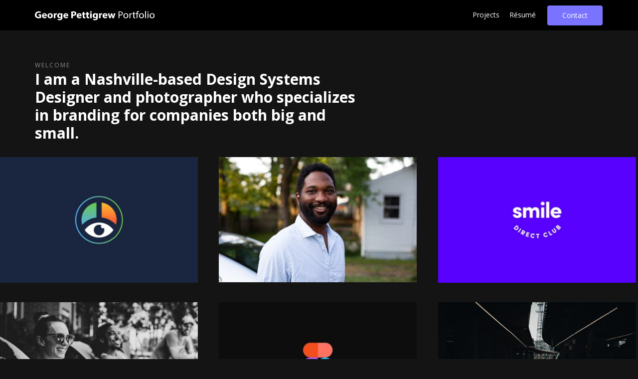

--- FILE ---
content_type: text/html
request_url: https://www.pettipix.com/
body_size: 5080
content:
<!DOCTYPE html><!-- This site was created in Webflow. https://webflow.com --><!-- Last Published: Fri Jun 16 2023 12:02:09 GMT+0000 (Coordinated Universal Time) --><html data-wf-domain="www.pettipix.com" data-wf-page="61cb65d85e2a5bacbc858f68" data-wf-site="601857186a8e9179342418e7"><head><meta charset="utf-8"/><title>George Pettigrew — Graphic Designer | Photographer</title><meta content="George Pettigrew is a graphic designer and photographer located in Nashville, specializing in digital design, logo design, branding design and documentary photography." name="description"/><meta content="George Pettigrew — Graphic Designer | Photographer" property="og:title"/><meta content="George Pettigrew is a graphic designer and photographer located in Nashville, specializing in digital design, logo design, branding design and documentary photography." property="og:description"/><meta content="https://cdn.prod.website-files.com/601857186a8e9179342418e7/61ccdf312486cd3ce35773d4_Pettipix_ShareImage.jpg" property="og:image"/><meta content="George Pettigrew — Graphic Designer | Photographer" property="twitter:title"/><meta content="George Pettigrew is a graphic designer and photographer located in Nashville, specializing in digital design, logo design, branding design and documentary photography." property="twitter:description"/><meta content="https://cdn.prod.website-files.com/601857186a8e9179342418e7/61ccdf312486cd3ce35773d4_Pettipix_ShareImage.jpg" property="twitter:image"/><meta property="og:type" content="website"/><meta content="summary_large_image" name="twitter:card"/><meta content="width=device-width, initial-scale=1" name="viewport"/><meta content="Webflow" name="generator"/><link href="https://cdn.prod.website-files.com/601857186a8e9179342418e7/css/george-pettigrew-portfolio.webflow.1eb60bc33.css" rel="stylesheet" type="text/css"/><link href="https://fonts.googleapis.com" rel="preconnect"/><link href="https://fonts.gstatic.com" rel="preconnect" crossorigin="anonymous"/><script src="https://ajax.googleapis.com/ajax/libs/webfont/1.6.26/webfont.js" type="text/javascript"></script><script type="text/javascript">WebFont.load({  google: {    families: ["Open Sans:300,300italic,400,400italic,600,600italic,700,700italic,800,800italic","PT Sans:400,400italic,700,700italic"]  }});</script><script type="text/javascript">!function(o,c){var n=c.documentElement,t=" w-mod-";n.className+=t+"js",("ontouchstart"in o||o.DocumentTouch&&c instanceof DocumentTouch)&&(n.className+=t+"touch")}(window,document);</script><link href="https://cdn.prod.website-files.com/601857186a8e9179342418e7/61d71f14648b1eb2559f7369_GP_Favicon.jpg" rel="shortcut icon" type="image/x-icon"/><link href="https://cdn.prod.website-files.com/601857186a8e9179342418e7/61d71f271ae9261eebfd7227_256.jpg" rel="apple-touch-icon"/><script async="" src="https://www.googletagmanager.com/gtag/js?id=G-H5RY6EGCX8"></script><script type="text/javascript">window.dataLayer = window.dataLayer || [];function gtag(){dataLayer.push(arguments);}gtag('js', new Date());gtag('config', 'G-H5RY6EGCX8', {'anonymize_ip': false});</script><script type="text/javascript" src="https://platform-api.sharethis.com/js/sharethis.js#property=61df2dae6bba2b00190e52ea&product=inline-share-buttons" async="async"></script></head><body class="body-2"><div data-collapse="medium" data-animation="default" data-duration="400" data-easing="ease" data-easing2="ease" role="banner" class="navbar homepage w-nav"><div class="container w-container"><a href="/" aria-current="page" class="brand w-nav-brand w--current"><img src="https://cdn.prod.website-files.com/601857186a8e9179342418e7/601c861a9a4fafcbb41fb202_GP_Logo.svg" loading="lazy" alt="George Pettigrew&#x27;s logo" class="image-2"/></a><nav role="navigation" class="nav-menu w-nav-menu"><a href="#projects" class="nav-link no-right-side-padding w-nav-link">Projects</a><a href="https://www.linkedin.com/in/georgewpettigrew/" target="_blank" class="nav-link w-nav-link">Résumé</a><a href="#contact-form" class="nav-link button w-nav-link">Contact</a></nav><div class="menu-button w-nav-button"><div class="w-icon-nav-menu"></div></div></div></div><div class="section body hero"><div class="container w-container"><div class="text-block">Welcome</div><h1 class="heading">I am a Nashville-based Design Systems Designer and photographer who specializes in branding for companies both big and small.</h1></div><div class="hero-container"><div class="hero-image-grid"><a href="https://www.pettipix.com/projects/peacefullyaware" class="hero-image-link w-inline-block"><img src="https://cdn.prod.website-files.com/601857186a8e9179342418e7/61bfd05304d338fc8fc3afc6_PeacefullyAware_WebsiteAvatar_v3.jpg" loading="lazy" sizes="(max-width: 7829px) 31vw, 2427px" srcset="https://cdn.prod.website-files.com/601857186a8e9179342418e7/61bfd05304d338fc8fc3afc6_PeacefullyAware_WebsiteAvatar_v3-p-800.jpeg 800w, https://cdn.prod.website-files.com/601857186a8e9179342418e7/61bfd05304d338fc8fc3afc6_PeacefullyAware_WebsiteAvatar_v3-p-1080.jpeg 1080w, https://cdn.prod.website-files.com/601857186a8e9179342418e7/61bfd05304d338fc8fc3afc6_PeacefullyAware_WebsiteAvatar_v3-p-1600.jpeg 1600w, https://cdn.prod.website-files.com/601857186a8e9179342418e7/61bfd05304d338fc8fc3afc6_PeacefullyAware_WebsiteAvatar_v3-p-2000.jpeg 2000w, https://cdn.prod.website-files.com/601857186a8e9179342418e7/61bfd05304d338fc8fc3afc6_PeacefullyAware_WebsiteAvatar_v3.jpg 2427w" alt="Peacefully Aware logo" class="hero-image"/></a><a href="https://www.pettipix.com/projects/photography" class="hero-image-link w-inline-block"><img src="https://cdn.prod.website-files.com/601857186a8e9179342418e7/62f5b7982130ef46bced24b2_8Y1B1928.jpg" loading="lazy" sizes="(max-width: 6451px) 31vw, 2000px" srcset="https://cdn.prod.website-files.com/601857186a8e9179342418e7/62f5b7982130ef46bced24b2_8Y1B1928-p-500.jpg 500w, https://cdn.prod.website-files.com/601857186a8e9179342418e7/62f5b7982130ef46bced24b2_8Y1B1928-p-800.jpg 800w, https://cdn.prod.website-files.com/601857186a8e9179342418e7/62f5b7982130ef46bced24b2_8Y1B1928-p-1080.jpg 1080w, https://cdn.prod.website-files.com/601857186a8e9179342418e7/62f5b7982130ef46bced24b2_8Y1B1928-p-1600.jpg 1600w, https://cdn.prod.website-files.com/601857186a8e9179342418e7/62f5b7982130ef46bced24b2_8Y1B1928-p-2000.jpg 2000w, https://cdn.prod.website-files.com/601857186a8e9179342418e7/62f5b7982130ef46bced24b2_8Y1B1928.jpg 2000w" alt="A pensive man" class="hero-image"/></a><a href="https://www.pettipix.com/projects/smiledirectclub" class="hero-image-link w-inline-block"><img src="https://cdn.prod.website-files.com/601857186a8e9179342418e7/61bf9ff170c35eb9df0c5de5_SDC_1.jpg" loading="lazy" sizes="(max-width: 7829px) 31vw, 2427px" srcset="https://cdn.prod.website-files.com/601857186a8e9179342418e7/61bf9ff170c35eb9df0c5de5_SDC_1-p-800.jpeg 800w, https://cdn.prod.website-files.com/601857186a8e9179342418e7/61bf9ff170c35eb9df0c5de5_SDC_1-p-1080.jpeg 1080w, https://cdn.prod.website-files.com/601857186a8e9179342418e7/61bf9ff170c35eb9df0c5de5_SDC_1-p-1600.jpeg 1600w, https://cdn.prod.website-files.com/601857186a8e9179342418e7/61bf9ff170c35eb9df0c5de5_SDC_1-p-2000.jpeg 2000w, https://cdn.prod.website-files.com/601857186a8e9179342418e7/61bf9ff170c35eb9df0c5de5_SDC_1.jpg 2427w" alt="SmileDirectClub&#x27;s Logo" class="hero-image"/></a><a href="https://www.pettipix.com/projects/photography" class="hero-image-link w-inline-block"><img src="https://cdn.prod.website-files.com/601857186a8e9179342418e7/61bf9e7be34f900161e5a27f_1.jpg" loading="lazy" sizes="(max-width: 7829px) 31vw, 2427px" srcset="https://cdn.prod.website-files.com/601857186a8e9179342418e7/61bf9e7be34f900161e5a27f_1-p-1080.jpeg 1080w, https://cdn.prod.website-files.com/601857186a8e9179342418e7/61bf9e7be34f900161e5a27f_1-p-1600.jpeg 1600w, https://cdn.prod.website-files.com/601857186a8e9179342418e7/61bf9e7be34f900161e5a27f_1-p-2000.jpeg 2000w, https://cdn.prod.website-files.com/601857186a8e9179342418e7/61bf9e7be34f900161e5a27f_1.jpg 2427w" alt="A young woman smiling while relaxing poolside" class="hero-image bottom"/></a><a href="https://www.pettipix.com/projects/figma" class="hero-image-link w-inline-block"><img src="https://cdn.prod.website-files.com/601857186a8e9179342418e7/62ba188517c2773aa8928da9_Figma_2427_1541.jpg" loading="lazy" sizes="(max-width: 7829px) 31vw, 2427px" srcset="https://cdn.prod.website-files.com/601857186a8e9179342418e7/62ba188517c2773aa8928da9_Figma_2427_1541-p-500.jpeg 500w, https://cdn.prod.website-files.com/601857186a8e9179342418e7/62ba188517c2773aa8928da9_Figma_2427_1541-p-800.jpeg 800w, https://cdn.prod.website-files.com/601857186a8e9179342418e7/62ba188517c2773aa8928da9_Figma_2427_1541-p-1080.jpeg 1080w, https://cdn.prod.website-files.com/601857186a8e9179342418e7/62ba188517c2773aa8928da9_Figma_2427_1541-p-1600.jpeg 1600w, https://cdn.prod.website-files.com/601857186a8e9179342418e7/62ba188517c2773aa8928da9_Figma_2427_1541-p-2000.jpeg 2000w, https://cdn.prod.website-files.com/601857186a8e9179342418e7/62ba188517c2773aa8928da9_Figma_2427_1541.jpg 2427w" alt="Cyani Mendez&#x27;s logo" class="hero-image bottom"/></a><a href="https://www.pettipix.com/projects/photography" class="hero-image-link w-inline-block"><img src="https://cdn.prod.website-files.com/601857186a8e9179342418e7/648c4efccb7ee7b58be427bf_Pettipix_Japan-389.jpg" loading="lazy" sizes="(max-width: 6606px) 31vw, 2048px" srcset="https://cdn.prod.website-files.com/601857186a8e9179342418e7/648c4efccb7ee7b58be427bf_Pettipix_Japan-389-p-500.jpg 500w, https://cdn.prod.website-files.com/601857186a8e9179342418e7/648c4efccb7ee7b58be427bf_Pettipix_Japan-389-p-800.jpg 800w, https://cdn.prod.website-files.com/601857186a8e9179342418e7/648c4efccb7ee7b58be427bf_Pettipix_Japan-389-p-1080.jpg 1080w, https://cdn.prod.website-files.com/601857186a8e9179342418e7/648c4efccb7ee7b58be427bf_Pettipix_Japan-389-p-1600.jpg 1600w, https://cdn.prod.website-files.com/601857186a8e9179342418e7/648c4efccb7ee7b58be427bf_Pettipix_Japan-389-p-2000.jpg 2000w, https://cdn.prod.website-files.com/601857186a8e9179342418e7/648c4efccb7ee7b58be427bf_Pettipix_Japan-389.jpg 2048w" alt="A cute old lady smiling" class="hero-image bottom"/></a></div></div></div><div id="projects" class="section body content"><div class="container w-container"><h2 class="secondary-heading">Selected projects</h2><p class="paragraph">If you are interested in seeing some of my work, please take a look below.</p><div class="collection-list-wrapper w-dyn-list"><div role="list" class="selected-projects-list w-dyn-items"><div role="listitem" class="collection-item w-dyn-item"><a style="background-color:#0d0d0d" href="/projects/figma" class="project-details w-inline-block"><div class="project-client-preview"><div class="button-text primary-content-section">View Project</div><div class="button-text linkedtext">SmileDirectClub</div></div><div class="project-type-preview">Prototyping</div><h3 class="project-name-preview">Figma</h3><p class="project-paragraph-preview">To illustrate my knowledge of Figma, here&#x27;s a component/module from an email design system that I&#x27;m designing for my employer. I created it by using Variant properties, Boolean properties, Text properties, Instance Swap properties and Nested instances. By using components and component properties correctly, I was able to create a module that didn&#x27;t require hundreds of Variant properties. </p></a><a href="/projects/figma" class="link-image w-inline-block"><img loading="lazy" style="background-color:#0d0d0d" alt="Smile Direct Club" src="https://cdn.prod.website-files.com/6018aa004e95eb2943f46ccd/62ba109659fff626f710bbef_Figma_2427_1541.jpg" sizes="(max-width: 479px) 100vw, (max-width: 767px) 55vw, (max-width: 1919px) 56vw, 924px" srcset="https://cdn.prod.website-files.com/6018aa004e95eb2943f46ccd/62ba109659fff626f710bbef_Figma_2427_1541-p-500.jpeg 500w, https://cdn.prod.website-files.com/6018aa004e95eb2943f46ccd/62ba109659fff626f710bbef_Figma_2427_1541-p-800.jpeg 800w, https://cdn.prod.website-files.com/6018aa004e95eb2943f46ccd/62ba109659fff626f710bbef_Figma_2427_1541-p-1080.jpeg 1080w, https://cdn.prod.website-files.com/6018aa004e95eb2943f46ccd/62ba109659fff626f710bbef_Figma_2427_1541-p-1600.jpeg 1600w, https://cdn.prod.website-files.com/6018aa004e95eb2943f46ccd/62ba109659fff626f710bbef_Figma_2427_1541-p-2000.jpeg 2000w, https://cdn.prod.website-files.com/6018aa004e95eb2943f46ccd/62ba109659fff626f710bbef_Figma_2427_1541.jpg 2427w" class="selected-project-image"/></a></div><div role="listitem" class="collection-item w-dyn-item"><a style="background-color:#19263f" href="/projects/peacefullyaware" class="project-details w-inline-block"><div class="project-client-preview"><div class="button-text primary-content-section">View Project</div><div class="button-text linkedtext">Peacefully Aware LLC</div></div><div class="project-type-preview">Branding, Logo Design, Web Design</div><h3 class="project-name-preview">Peacefully Aware</h3><p class="project-paragraph-preview">I designed Peacefully Aware&#x27;s overall brand, including their logo, visual identity, and website. Here is a look into how I did it. </p></a><a href="/projects/peacefullyaware" class="link-image w-inline-block"><img loading="lazy" style="background-color:#19263f" alt="Smile Direct Club" src="https://cdn.prod.website-files.com/6018aa004e95eb2943f46ccd/61c252c4ff1ce56b23e72572_PeacefullyAware_WebsiteAvatar.png" sizes="(max-width: 479px) 100vw, (max-width: 767px) 55vw, (max-width: 1919px) 56vw, 924px" srcset="https://cdn.prod.website-files.com/6018aa004e95eb2943f46ccd/61c252c4ff1ce56b23e72572_PeacefullyAware_WebsiteAvatar-p-500.png 500w, https://cdn.prod.website-files.com/6018aa004e95eb2943f46ccd/61c252c4ff1ce56b23e72572_PeacefullyAware_WebsiteAvatar-p-800.png 800w, https://cdn.prod.website-files.com/6018aa004e95eb2943f46ccd/61c252c4ff1ce56b23e72572_PeacefullyAware_WebsiteAvatar-p-1080.png 1080w, https://cdn.prod.website-files.com/6018aa004e95eb2943f46ccd/61c252c4ff1ce56b23e72572_PeacefullyAware_WebsiteAvatar-p-1600.png 1600w, https://cdn.prod.website-files.com/6018aa004e95eb2943f46ccd/61c252c4ff1ce56b23e72572_PeacefullyAware_WebsiteAvatar-p-2000.png 2000w, https://cdn.prod.website-files.com/6018aa004e95eb2943f46ccd/61c252c4ff1ce56b23e72572_PeacefullyAware_WebsiteAvatar.png 2427w" class="selected-project-image"/></a></div><div role="listitem" class="collection-item w-dyn-item"><a style="background-color:#5700ff" href="/projects/smiledirectclub" class="project-details w-inline-block"><div class="project-client-preview"><div class="button-text primary-content-section">View Project</div><div class="button-text linkedtext">SmileDirectClub</div></div><div class="project-type-preview">Email Design</div><h3 class="project-name-preview">SmileDirectClub</h3><p class="project-paragraph-preview">I lead the redesign of SmileDirectClub&#x27;s first email modular design system. Here is a look into how we did it. </p></a><a href="/projects/smiledirectclub" class="link-image w-inline-block"><img loading="lazy" style="background-color:#5700ff" alt="Smile Direct Club" src="https://cdn.prod.website-files.com/6018aa004e95eb2943f46ccd/61d4c0221c1134b5cd0cff75_SDC_WebsiteAvatar.png" sizes="(max-width: 479px) 100vw, (max-width: 767px) 55vw, (max-width: 1919px) 56vw, 924px" srcset="https://cdn.prod.website-files.com/6018aa004e95eb2943f46ccd/61d4c0221c1134b5cd0cff75_SDC_WebsiteAvatar-p-500.png 500w, https://cdn.prod.website-files.com/6018aa004e95eb2943f46ccd/61d4c0221c1134b5cd0cff75_SDC_WebsiteAvatar-p-800.png 800w, https://cdn.prod.website-files.com/6018aa004e95eb2943f46ccd/61d4c0221c1134b5cd0cff75_SDC_WebsiteAvatar-p-1080.png 1080w, https://cdn.prod.website-files.com/6018aa004e95eb2943f46ccd/61d4c0221c1134b5cd0cff75_SDC_WebsiteAvatar-p-1600.png 1600w, https://cdn.prod.website-files.com/6018aa004e95eb2943f46ccd/61d4c0221c1134b5cd0cff75_SDC_WebsiteAvatar-p-2000.png 2000w, https://cdn.prod.website-files.com/6018aa004e95eb2943f46ccd/61d4c0221c1134b5cd0cff75_SDC_WebsiteAvatar.png 2427w" class="selected-project-image"/></a></div><div role="listitem" class="collection-item w-dyn-item"><a style="background-color:#0087e2" href="/projects/cyanimendez" class="project-details w-inline-block"><div class="project-client-preview"><div class="button-text primary-content-section">View Project</div><div class="button-text linkedtext">Cyani Mendez</div></div><div class="project-type-preview">Logo Design</div><h3 class="project-name-preview">Cyani Mendez</h3><p class="project-paragraph-preview">I designed a logo and created a brand strategy for Cyani Mendez, an aspiring therapist based out of Miami, FL. Here is a look into how I did it. </p></a><a href="/projects/cyanimendez" class="link-image w-inline-block"><img loading="lazy" style="background-color:#0087e2" alt="Smile Direct Club" src="https://cdn.prod.website-files.com/6018aa004e95eb2943f46ccd/61c25205c0e87d0fddef422a_CM_WebsiteAvatar_v1.png" sizes="(max-width: 479px) 100vw, (max-width: 767px) 55vw, (max-width: 1919px) 56vw, 924px" srcset="https://cdn.prod.website-files.com/6018aa004e95eb2943f46ccd/61c25205c0e87d0fddef422a_CM_WebsiteAvatar_v1-p-500.png 500w, https://cdn.prod.website-files.com/6018aa004e95eb2943f46ccd/61c25205c0e87d0fddef422a_CM_WebsiteAvatar_v1-p-800.png 800w, https://cdn.prod.website-files.com/6018aa004e95eb2943f46ccd/61c25205c0e87d0fddef422a_CM_WebsiteAvatar_v1-p-1080.png 1080w, https://cdn.prod.website-files.com/6018aa004e95eb2943f46ccd/61c25205c0e87d0fddef422a_CM_WebsiteAvatar_v1-p-1600.png 1600w, https://cdn.prod.website-files.com/6018aa004e95eb2943f46ccd/61c25205c0e87d0fddef422a_CM_WebsiteAvatar_v1-p-2000.png 2000w, https://cdn.prod.website-files.com/6018aa004e95eb2943f46ccd/61c25205c0e87d0fddef422a_CM_WebsiteAvatar_v1.png 2427w" class="selected-project-image"/></a></div><div role="listitem" class="collection-item w-dyn-item"><a style="background-color:#b8b1ab" href="/projects/photography" class="project-details w-inline-block"><div class="project-client-preview"><div class="button-text primary-content-section">View Project</div><div class="button-text linkedtext">Various clients</div></div><div class="project-type-preview">Photography</div><h3 class="project-name-preview">Photography</h3><p class="project-paragraph-preview">Here is a look into my photography portfolio.</p></a><a href="/projects/photography" class="link-image w-inline-block"><img loading="lazy" style="background-color:#b8b1ab" alt="Smile Direct Club" src="https://cdn.prod.website-files.com/6018aa004e95eb2943f46ccd/61c25243cd4d2e87ba374986_Photography_WebsiteAvatar.png" sizes="(max-width: 479px) 100vw, (max-width: 767px) 55vw, (max-width: 1919px) 56vw, 924px" srcset="https://cdn.prod.website-files.com/6018aa004e95eb2943f46ccd/61c25243cd4d2e87ba374986_Photography_WebsiteAvatar-p-500.png 500w, https://cdn.prod.website-files.com/6018aa004e95eb2943f46ccd/61c25243cd4d2e87ba374986_Photography_WebsiteAvatar-p-800.png 800w, https://cdn.prod.website-files.com/6018aa004e95eb2943f46ccd/61c25243cd4d2e87ba374986_Photography_WebsiteAvatar-p-1080.png 1080w, https://cdn.prod.website-files.com/6018aa004e95eb2943f46ccd/61c25243cd4d2e87ba374986_Photography_WebsiteAvatar-p-1600.png 1600w, https://cdn.prod.website-files.com/6018aa004e95eb2943f46ccd/61c25243cd4d2e87ba374986_Photography_WebsiteAvatar-p-2000.png 2000w, https://cdn.prod.website-files.com/6018aa004e95eb2943f46ccd/61c25243cd4d2e87ba374986_Photography_WebsiteAvatar.png 2427w" class="selected-project-image"/></a></div></div></div></div></div><div class="section body contact-us"><div id="contact-form" class="container w-container"><div class="form-block w-form"><h2 class="secondary-heading">Let&#x27;s work together!</h2><p class="paragraph dark-paragraph">Need help making an abstract idea concrete? Let&#x27;s walk through the creative process together to present your idea to the world. </p><form id="email-form" name="email-form" data-name="Email Form" method="get" class="form" data-wf-page-id="61cb65d85e2a5bacbc858f68" data-wf-element-id="b0acaf6d-0c94-ed8d-2001-40250b260dba"><div class="w-layout-grid grid"><div><label for="Name-2" class="field-label dark-background">Name</label><input class="text-field dark-background w-input" maxlength="256" name="Name" data-name="Name" placeholder="" type="text" id="Name-2"/></div><div><label for="Email" class="field-label dark-background">Email Address</label><input class="text-field dark-background w-input" maxlength="256" name="Email" data-name="Email" placeholder="" type="email" id="Email" required=""/></div></div><label for="Message-2" class="field-label dark-background">Message</label><textarea placeholder="Example Text" maxlength="5000" id="Message-2" name="Message" data-name="Message" class="text-field dark-background w-input"></textarea><div class="recaptcha-wrapper"><div class="w-form-formrecaptcha g-recaptcha g-recaptcha-error g-recaptcha-disabled g-recaptcha-invalid-key"></div></div><input type="submit" data-wait="Please wait..." class="submit-button w-button" value="Submit"/></form><div class="success-message w-form-done"><div class="lottie-animation" data-w-id="81505259-5e2a-b1eb-3a71-f2002460050f" data-animation-type="lottie" data-src="https://cdn.prod.website-files.com/601857186a8e9179342418e7/60648c14f11c73be83158713_53083-success-burst.json" data-loop="0" data-direction="1" data-autoplay="1" data-is-ix2-target="0" data-renderer="svg" data-default-duration="1.5333333333333334" data-duration="2"></div><div class="text-block-5">Thank you! Your submission has been received!</div></div><div class="error-message w-form-fail"><div class="text-block-6">Oops! Something went wrong while submitting the form.</div></div></div></div></div><div class="section footer"><div class="container w-container"><div class="footer-holder"><a href="/" aria-current="page" class="link-block-2 w-inline-block w--current"><img src="https://cdn.prod.website-files.com/601857186a8e9179342418e7/601c861a9a4fafcbb41fb202_GP_Logo.svg" loading="lazy" alt="George Pettigrew&#x27;s logo" class="footer-logo"/></a><p class="footer-paragraph">I am a Nashville-based graphic designer and photographer who specializes in branding for companies both big and small.<br/></p><div class="collection-list-wrapper-3 w-dyn-list"><div role="list" class="collection-list w-dyn-items"><div id="w-node-_72dfd0e3-2df9-575c-3702-ba1e6e645361-6e645359" role="listitem" class="collection-item-2 w-dyn-item"><a href="/projects/figma" class="link-block-3 w-inline-block"><div class="footer-links">Figma</div></a></div><div id="w-node-_72dfd0e3-2df9-575c-3702-ba1e6e645361-6e645359" role="listitem" class="collection-item-2 w-dyn-item"><a href="/projects/peacefullyaware" class="link-block-3 w-inline-block"><div class="footer-links">Peacefully Aware</div></a></div><div id="w-node-_72dfd0e3-2df9-575c-3702-ba1e6e645361-6e645359" role="listitem" class="collection-item-2 w-dyn-item"><a href="/projects/smiledirectclub" class="link-block-3 w-inline-block"><div class="footer-links">SmileDirectClub</div></a></div><div id="w-node-_72dfd0e3-2df9-575c-3702-ba1e6e645361-6e645359" role="listitem" class="collection-item-2 w-dyn-item"><a href="/projects/cyanimendez" class="link-block-3 w-inline-block"><div class="footer-links">Cyani Mendez</div></a></div><div id="w-node-_72dfd0e3-2df9-575c-3702-ba1e6e645361-6e645359" role="listitem" class="collection-item-2 w-dyn-item"><a href="/projects/photography" class="link-block-3 w-inline-block"><div class="footer-links">Photography</div></a></div></div></div><div class="social-wrapper"><a href="#" class="social-link twitter w-inline-block"><img src="https://cdn.prod.website-files.com/601857186a8e9179342418e7/601c89095da831ece00b8046_Twitter.svg" loading="lazy" alt=""/></a><a href="#" class="social-link instagram w-inline-block"><img src="https://cdn.prod.website-files.com/601857186a8e9179342418e7/601c893ce16cc855f0d0e26f_Instagram.svg" loading="lazy" alt=""/></a><a href="https://www.linkedin.com/in/georgewpettigrew/" class="social-link w-inline-block"><img src="https://cdn.prod.website-files.com/601857186a8e9179342418e7/601c8948f137513644d14be6_LinkedIn.svg" loading="lazy" alt=""/></a></div></div></div></div><script src="https://d3e54v103j8qbb.cloudfront.net/js/jquery-3.5.1.min.dc5e7f18c8.js?site=601857186a8e9179342418e7" type="text/javascript" integrity="sha256-9/aliU8dGd2tb6OSsuzixeV4y/faTqgFtohetphbbj0=" crossorigin="anonymous"></script><script src="https://cdn.prod.website-files.com/601857186a8e9179342418e7/js/webflow.067e7238c.js" type="text/javascript"></script></body></html>

--- FILE ---
content_type: text/css
request_url: https://cdn.prod.website-files.com/601857186a8e9179342418e7/css/george-pettigrew-portfolio.webflow.1eb60bc33.css
body_size: 11771
content:
html {
  -ms-text-size-adjust: 100%;
  -webkit-text-size-adjust: 100%;
  font-family: sans-serif;
}

body {
  margin: 0;
}

article, aside, details, figcaption, figure, footer, header, hgroup, main, menu, nav, section, summary {
  display: block;
}

audio, canvas, progress, video {
  vertical-align: baseline;
  display: inline-block;
}

audio:not([controls]) {
  height: 0;
  display: none;
}

[hidden], template {
  display: none;
}

a {
  background-color: rgba(0, 0, 0, 0);
}

a:active, a:hover {
  outline: 0;
}

abbr[title] {
  border-bottom: 1px dotted;
}

b, strong {
  font-weight: bold;
}

dfn {
  font-style: italic;
}

h1 {
  margin: .67em 0;
  font-size: 2em;
}

mark {
  color: #000;
  background: #ff0;
}

small {
  font-size: 80%;
}

sub, sup {
  vertical-align: baseline;
  font-size: 75%;
  line-height: 0;
  position: relative;
}

sup {
  top: -.5em;
}

sub {
  bottom: -.25em;
}

img {
  border: 0;
}

svg:not(:root) {
  overflow: hidden;
}

figure {
  margin: 1em 40px;
}

hr {
  box-sizing: content-box;
  height: 0;
}

pre {
  overflow: auto;
}

code, kbd, pre, samp {
  font-family: monospace;
  font-size: 1em;
}

button, input, optgroup, select, textarea {
  color: inherit;
  font: inherit;
  margin: 0;
}

button {
  overflow: visible;
}

button, select {
  text-transform: none;
}

button, html input[type="button"], input[type="reset"] {
  -webkit-appearance: button;
  cursor: pointer;
}

button[disabled], html input[disabled] {
  cursor: default;
}

button::-moz-focus-inner, input::-moz-focus-inner {
  border: 0;
  padding: 0;
}

input {
  line-height: normal;
}

input[type="checkbox"], input[type="radio"] {
  box-sizing: border-box;
  padding: 0;
}

input[type="number"]::-webkit-inner-spin-button, input[type="number"]::-webkit-outer-spin-button {
  height: auto;
}

input[type="search"] {
  -webkit-appearance: none;
}

input[type="search"]::-webkit-search-cancel-button, input[type="search"]::-webkit-search-decoration {
  -webkit-appearance: none;
}

fieldset {
  border: 1px solid silver;
  margin: 0 2px;
  padding: .35em .625em .75em;
}

legend {
  border: 0;
  padding: 0;
}

textarea {
  overflow: auto;
}

optgroup {
  font-weight: bold;
}

table {
  border-collapse: collapse;
  border-spacing: 0;
}

td, th {
  padding: 0;
}

@font-face {
  font-family: webflow-icons;
  src: url("[data-uri]") format("truetype");
  font-weight: normal;
  font-style: normal;
}

[class^="w-icon-"], [class*=" w-icon-"] {
  speak: none;
  font-variant: normal;
  text-transform: none;
  -webkit-font-smoothing: antialiased;
  -moz-osx-font-smoothing: grayscale;
  font-style: normal;
  font-weight: normal;
  line-height: 1;
  font-family: webflow-icons !important;
}

.w-icon-slider-right:before {
  content: "";
}

.w-icon-slider-left:before {
  content: "";
}

.w-icon-nav-menu:before {
  content: "";
}

.w-icon-arrow-down:before, .w-icon-dropdown-toggle:before {
  content: "";
}

.w-icon-file-upload-remove:before {
  content: "";
}

.w-icon-file-upload-icon:before {
  content: "";
}

* {
  box-sizing: border-box;
}

html {
  height: 100%;
}

body {
  min-height: 100%;
  color: #333;
  background-color: #fff;
  margin: 0;
  font-family: Arial, sans-serif;
  font-size: 14px;
  line-height: 20px;
}

img {
  max-width: 100%;
  vertical-align: middle;
  display: inline-block;
}

html.w-mod-touch * {
  background-attachment: scroll !important;
}

.w-block {
  display: block;
}

.w-inline-block {
  max-width: 100%;
  display: inline-block;
}

.w-clearfix:before, .w-clearfix:after {
  content: " ";
  grid-area: 1 / 1 / 2 / 2;
  display: table;
}

.w-clearfix:after {
  clear: both;
}

.w-hidden {
  display: none;
}

.w-button {
  color: #fff;
  line-height: inherit;
  cursor: pointer;
  background-color: #3898ec;
  border: 0;
  border-radius: 0;
  padding: 9px 15px;
  text-decoration: none;
  display: inline-block;
}

input.w-button {
  -webkit-appearance: button;
}

html[data-w-dynpage] [data-w-cloak] {
  color: rgba(0, 0, 0, 0) !important;
}

.w-webflow-badge, .w-webflow-badge * {
  z-index: auto;
  visibility: visible;
  box-sizing: border-box;
  width: auto;
  height: auto;
  max-height: none;
  max-width: none;
  min-height: 0;
  min-width: 0;
  float: none;
  clear: none;
  box-shadow: none;
  opacity: 1;
  direction: ltr;
  font-family: inherit;
  font-weight: inherit;
  color: inherit;
  font-size: inherit;
  line-height: inherit;
  font-style: inherit;
  font-variant: inherit;
  text-align: inherit;
  letter-spacing: inherit;
  -webkit-text-decoration: inherit;
  text-decoration: inherit;
  text-indent: 0;
  text-transform: inherit;
  text-shadow: none;
  font-smoothing: auto;
  vertical-align: baseline;
  cursor: inherit;
  white-space: inherit;
  word-break: normal;
  word-spacing: normal;
  word-wrap: normal;
  background: none;
  border: 0 rgba(0, 0, 0, 0);
  border-radius: 0;
  margin: 0;
  padding: 0;
  list-style-type: disc;
  transition: none;
  display: block;
  position: static;
  top: auto;
  bottom: auto;
  left: auto;
  right: auto;
  overflow: visible;
  transform: none;
}

.w-webflow-badge {
  white-space: nowrap;
  cursor: pointer;
  box-shadow: 0 0 0 1px rgba(0, 0, 0, .1), 0 1px 3px rgba(0, 0, 0, .1);
  visibility: visible !important;
  z-index: 2147483647 !important;
  color: #aaadb0 !important;
  opacity: 1 !important;
  width: auto !important;
  height: auto !important;
  background-color: #fff !important;
  border-radius: 3px !important;
  margin: 0 !important;
  padding: 6px 8px 6px 6px !important;
  font-size: 12px !important;
  line-height: 14px !important;
  text-decoration: none !important;
  display: inline-block !important;
  position: fixed !important;
  top: auto !important;
  bottom: 12px !important;
  left: auto !important;
  right: 12px !important;
  overflow: visible !important;
  transform: none !important;
}

.w-webflow-badge > img {
  visibility: visible !important;
  opacity: 1 !important;
  vertical-align: middle !important;
  display: inline-block !important;
}

h1, h2, h3, h4, h5, h6 {
  margin-bottom: 10px;
  font-weight: bold;
}

h1 {
  margin-top: 20px;
  font-size: 38px;
  line-height: 44px;
}

h2 {
  margin-top: 20px;
  font-size: 32px;
  line-height: 36px;
}

h3 {
  margin-top: 20px;
  font-size: 24px;
  line-height: 30px;
}

h4 {
  margin-top: 10px;
  font-size: 18px;
  line-height: 24px;
}

h5 {
  margin-top: 10px;
  font-size: 14px;
  line-height: 20px;
}

h6 {
  margin-top: 10px;
  font-size: 12px;
  line-height: 18px;
}

p {
  margin-top: 0;
  margin-bottom: 10px;
}

blockquote {
  border-left: 5px solid #e2e2e2;
  margin: 0 0 10px;
  padding: 10px 20px;
  font-size: 18px;
  line-height: 22px;
}

figure {
  margin: 0 0 10px;
}

figcaption {
  text-align: center;
  margin-top: 5px;
}

ul, ol {
  margin-top: 0;
  margin-bottom: 10px;
  padding-left: 40px;
}

.w-list-unstyled {
  padding-left: 0;
  list-style: none;
}

.w-embed:before, .w-embed:after {
  content: " ";
  grid-area: 1 / 1 / 2 / 2;
  display: table;
}

.w-embed:after {
  clear: both;
}

.w-video {
  width: 100%;
  padding: 0;
  position: relative;
}

.w-video iframe, .w-video object, .w-video embed {
  width: 100%;
  height: 100%;
  border: none;
  position: absolute;
  top: 0;
  left: 0;
}

fieldset {
  border: 0;
  margin: 0;
  padding: 0;
}

button, [type="button"], [type="reset"] {
  cursor: pointer;
  -webkit-appearance: button;
  border: 0;
}

.w-form {
  margin: 0 0 15px;
}

.w-form-done {
  text-align: center;
  background-color: #ddd;
  padding: 20px;
  display: none;
}

.w-form-fail {
  background-color: #ffdede;
  margin-top: 10px;
  padding: 10px;
  display: none;
}

label {
  margin-bottom: 5px;
  font-weight: bold;
  display: block;
}

.w-input, .w-select {
  width: 100%;
  height: 38px;
  color: #333;
  vertical-align: middle;
  background-color: #fff;
  border: 1px solid #ccc;
  margin-bottom: 10px;
  padding: 8px 12px;
  font-size: 14px;
  line-height: 1.42857;
  display: block;
}

.w-input:-moz-placeholder, .w-select:-moz-placeholder {
  color: #999;
}

.w-input::-moz-placeholder, .w-select::-moz-placeholder {
  color: #999;
  opacity: 1;
}

.w-input::-webkit-input-placeholder, .w-select::-webkit-input-placeholder {
  color: #999;
}

.w-input:focus, .w-select:focus {
  border-color: #3898ec;
  outline: 0;
}

.w-input[disabled], .w-select[disabled], .w-input[readonly], .w-select[readonly], fieldset[disabled] .w-input, fieldset[disabled] .w-select {
  cursor: not-allowed;
}

.w-input[disabled]:not(.w-input-disabled), .w-select[disabled]:not(.w-input-disabled), .w-input[readonly], .w-select[readonly], fieldset[disabled]:not(.w-input-disabled) .w-input, fieldset[disabled]:not(.w-input-disabled) .w-select {
  background-color: #eee;
}

textarea.w-input, textarea.w-select {
  height: auto;
}

.w-select {
  background-color: #f3f3f3;
}

.w-select[multiple] {
  height: auto;
}

.w-form-label {
  cursor: pointer;
  margin-bottom: 0;
  font-weight: normal;
  display: inline-block;
}

.w-radio {
  margin-bottom: 5px;
  padding-left: 20px;
  display: block;
}

.w-radio:before, .w-radio:after {
  content: " ";
  grid-area: 1 / 1 / 2 / 2;
  display: table;
}

.w-radio:after {
  clear: both;
}

.w-radio-input {
  float: left;
  margin: 3px 0 0 -20px;
  line-height: normal;
}

.w-file-upload {
  margin-bottom: 10px;
  display: block;
}

.w-file-upload-input {
  width: .1px;
  height: .1px;
  opacity: 0;
  z-index: -100;
  position: absolute;
  overflow: hidden;
}

.w-file-upload-default, .w-file-upload-uploading, .w-file-upload-success {
  color: #333;
  display: inline-block;
}

.w-file-upload-error {
  margin-top: 10px;
  display: block;
}

.w-file-upload-default.w-hidden, .w-file-upload-uploading.w-hidden, .w-file-upload-error.w-hidden, .w-file-upload-success.w-hidden {
  display: none;
}

.w-file-upload-uploading-btn {
  cursor: pointer;
  background-color: #fafafa;
  border: 1px solid #ccc;
  margin: 0;
  padding: 8px 12px;
  font-size: 14px;
  font-weight: normal;
  display: flex;
}

.w-file-upload-file {
  background-color: #fafafa;
  border: 1px solid #ccc;
  flex-grow: 1;
  justify-content: space-between;
  margin: 0;
  padding: 8px 9px 8px 11px;
  display: flex;
}

.w-file-upload-file-name {
  font-size: 14px;
  font-weight: normal;
  display: block;
}

.w-file-remove-link {
  width: auto;
  height: auto;
  cursor: pointer;
  margin-top: 3px;
  margin-left: 10px;
  padding: 3px;
  display: block;
}

.w-icon-file-upload-remove {
  margin: auto;
  font-size: 10px;
}

.w-file-upload-error-msg {
  color: #ea384c;
  padding: 2px 0;
  display: inline-block;
}

.w-file-upload-info {
  padding: 0 12px;
  line-height: 38px;
  display: inline-block;
}

.w-file-upload-label {
  cursor: pointer;
  background-color: #fafafa;
  border: 1px solid #ccc;
  margin: 0;
  padding: 8px 12px;
  font-size: 14px;
  font-weight: normal;
  display: inline-block;
}

.w-icon-file-upload-icon, .w-icon-file-upload-uploading {
  width: 20px;
  margin-right: 8px;
  display: inline-block;
}

.w-icon-file-upload-uploading {
  height: 20px;
}

.w-container {
  max-width: 940px;
  margin-left: auto;
  margin-right: auto;
}

.w-container:before, .w-container:after {
  content: " ";
  grid-area: 1 / 1 / 2 / 2;
  display: table;
}

.w-container:after {
  clear: both;
}

.w-container .w-row {
  margin-left: -10px;
  margin-right: -10px;
}

.w-row:before, .w-row:after {
  content: " ";
  grid-area: 1 / 1 / 2 / 2;
  display: table;
}

.w-row:after {
  clear: both;
}

.w-row .w-row {
  margin-left: 0;
  margin-right: 0;
}

.w-col {
  float: left;
  width: 100%;
  min-height: 1px;
  padding-left: 10px;
  padding-right: 10px;
  position: relative;
}

.w-col .w-col {
  padding-left: 0;
  padding-right: 0;
}

.w-col-1 {
  width: 8.33333%;
}

.w-col-2 {
  width: 16.6667%;
}

.w-col-3 {
  width: 25%;
}

.w-col-4 {
  width: 33.3333%;
}

.w-col-5 {
  width: 41.6667%;
}

.w-col-6 {
  width: 50%;
}

.w-col-7 {
  width: 58.3333%;
}

.w-col-8 {
  width: 66.6667%;
}

.w-col-9 {
  width: 75%;
}

.w-col-10 {
  width: 83.3333%;
}

.w-col-11 {
  width: 91.6667%;
}

.w-col-12 {
  width: 100%;
}

.w-hidden-main {
  display: none !important;
}

@media screen and (max-width: 991px) {
  .w-container {
    max-width: 728px;
  }

  .w-hidden-main {
    display: inherit !important;
  }

  .w-hidden-medium {
    display: none !important;
  }

  .w-col-medium-1 {
    width: 8.33333%;
  }

  .w-col-medium-2 {
    width: 16.6667%;
  }

  .w-col-medium-3 {
    width: 25%;
  }

  .w-col-medium-4 {
    width: 33.3333%;
  }

  .w-col-medium-5 {
    width: 41.6667%;
  }

  .w-col-medium-6 {
    width: 50%;
  }

  .w-col-medium-7 {
    width: 58.3333%;
  }

  .w-col-medium-8 {
    width: 66.6667%;
  }

  .w-col-medium-9 {
    width: 75%;
  }

  .w-col-medium-10 {
    width: 83.3333%;
  }

  .w-col-medium-11 {
    width: 91.6667%;
  }

  .w-col-medium-12 {
    width: 100%;
  }

  .w-col-stack {
    width: 100%;
    left: auto;
    right: auto;
  }
}

@media screen and (max-width: 767px) {
  .w-hidden-main, .w-hidden-medium {
    display: inherit !important;
  }

  .w-hidden-small {
    display: none !important;
  }

  .w-row, .w-container .w-row {
    margin-left: 0;
    margin-right: 0;
  }

  .w-col {
    width: 100%;
    left: auto;
    right: auto;
  }

  .w-col-small-1 {
    width: 8.33333%;
  }

  .w-col-small-2 {
    width: 16.6667%;
  }

  .w-col-small-3 {
    width: 25%;
  }

  .w-col-small-4 {
    width: 33.3333%;
  }

  .w-col-small-5 {
    width: 41.6667%;
  }

  .w-col-small-6 {
    width: 50%;
  }

  .w-col-small-7 {
    width: 58.3333%;
  }

  .w-col-small-8 {
    width: 66.6667%;
  }

  .w-col-small-9 {
    width: 75%;
  }

  .w-col-small-10 {
    width: 83.3333%;
  }

  .w-col-small-11 {
    width: 91.6667%;
  }

  .w-col-small-12 {
    width: 100%;
  }
}

@media screen and (max-width: 479px) {
  .w-container {
    max-width: none;
  }

  .w-hidden-main, .w-hidden-medium, .w-hidden-small {
    display: inherit !important;
  }

  .w-hidden-tiny {
    display: none !important;
  }

  .w-col {
    width: 100%;
  }

  .w-col-tiny-1 {
    width: 8.33333%;
  }

  .w-col-tiny-2 {
    width: 16.6667%;
  }

  .w-col-tiny-3 {
    width: 25%;
  }

  .w-col-tiny-4 {
    width: 33.3333%;
  }

  .w-col-tiny-5 {
    width: 41.6667%;
  }

  .w-col-tiny-6 {
    width: 50%;
  }

  .w-col-tiny-7 {
    width: 58.3333%;
  }

  .w-col-tiny-8 {
    width: 66.6667%;
  }

  .w-col-tiny-9 {
    width: 75%;
  }

  .w-col-tiny-10 {
    width: 83.3333%;
  }

  .w-col-tiny-11 {
    width: 91.6667%;
  }

  .w-col-tiny-12 {
    width: 100%;
  }
}

.w-widget {
  position: relative;
}

.w-widget-map {
  width: 100%;
  height: 400px;
}

.w-widget-map label {
  width: auto;
  display: inline;
}

.w-widget-map img {
  max-width: inherit;
}

.w-widget-map .gm-style-iw {
  text-align: center;
}

.w-widget-map .gm-style-iw > button {
  display: none !important;
}

.w-widget-twitter {
  overflow: hidden;
}

.w-widget-twitter-count-shim {
  vertical-align: top;
  width: 28px;
  height: 20px;
  text-align: center;
  background: #fff;
  border: 1px solid #758696;
  border-radius: 3px;
  display: inline-block;
  position: relative;
}

.w-widget-twitter-count-shim * {
  pointer-events: none;
  -webkit-user-select: none;
  -ms-user-select: none;
  user-select: none;
}

.w-widget-twitter-count-shim .w-widget-twitter-count-inner {
  text-align: center;
  color: #999;
  font-family: serif;
  font-size: 15px;
  line-height: 12px;
  position: relative;
}

.w-widget-twitter-count-shim .w-widget-twitter-count-clear {
  display: block;
  position: relative;
}

.w-widget-twitter-count-shim.w--large {
  width: 36px;
  height: 28px;
}

.w-widget-twitter-count-shim.w--large .w-widget-twitter-count-inner {
  font-size: 18px;
  line-height: 18px;
}

.w-widget-twitter-count-shim:not(.w--vertical) {
  margin-left: 5px;
  margin-right: 8px;
}

.w-widget-twitter-count-shim:not(.w--vertical).w--large {
  margin-left: 6px;
}

.w-widget-twitter-count-shim:not(.w--vertical):before, .w-widget-twitter-count-shim:not(.w--vertical):after {
  content: " ";
  height: 0;
  width: 0;
  pointer-events: none;
  border: solid rgba(0, 0, 0, 0);
  position: absolute;
  top: 50%;
  left: 0;
}

.w-widget-twitter-count-shim:not(.w--vertical):before {
  border-width: 4px;
  border-color: rgba(117, 134, 150, 0) #5d6c7b rgba(117, 134, 150, 0) rgba(117, 134, 150, 0);
  margin-top: -4px;
  margin-left: -9px;
}

.w-widget-twitter-count-shim:not(.w--vertical).w--large:before {
  border-width: 5px;
  margin-top: -5px;
  margin-left: -10px;
}

.w-widget-twitter-count-shim:not(.w--vertical):after {
  border-width: 4px;
  border-color: rgba(255, 255, 255, 0) #fff rgba(255, 255, 255, 0) rgba(255, 255, 255, 0);
  margin-top: -4px;
  margin-left: -8px;
}

.w-widget-twitter-count-shim:not(.w--vertical).w--large:after {
  border-width: 5px;
  margin-top: -5px;
  margin-left: -9px;
}

.w-widget-twitter-count-shim.w--vertical {
  width: 61px;
  height: 33px;
  margin-bottom: 8px;
}

.w-widget-twitter-count-shim.w--vertical:before, .w-widget-twitter-count-shim.w--vertical:after {
  content: " ";
  height: 0;
  width: 0;
  pointer-events: none;
  border: solid rgba(0, 0, 0, 0);
  position: absolute;
  top: 100%;
  left: 50%;
}

.w-widget-twitter-count-shim.w--vertical:before {
  border-width: 5px;
  border-color: #5d6c7b rgba(117, 134, 150, 0) rgba(117, 134, 150, 0);
  margin-left: -5px;
}

.w-widget-twitter-count-shim.w--vertical:after {
  border-width: 4px;
  border-color: #fff rgba(255, 255, 255, 0) rgba(255, 255, 255, 0);
  margin-left: -4px;
}

.w-widget-twitter-count-shim.w--vertical .w-widget-twitter-count-inner {
  font-size: 18px;
  line-height: 22px;
}

.w-widget-twitter-count-shim.w--vertical.w--large {
  width: 76px;
}

.w-background-video {
  height: 500px;
  color: #fff;
  position: relative;
  overflow: hidden;
}

.w-background-video > video {
  width: 100%;
  height: 100%;
  object-fit: cover;
  z-index: -100;
  background-position: 50%;
  background-size: cover;
  margin: auto;
  position: absolute;
  top: -100%;
  bottom: -100%;
  left: -100%;
  right: -100%;
}

.w-background-video > video::-webkit-media-controls-start-playback-button {
  -webkit-appearance: none;
  display: none !important;
}

.w-background-video--control {
  background-color: rgba(0, 0, 0, 0);
  padding: 0;
  position: absolute;
  bottom: 1em;
  right: 1em;
}

.w-background-video--control > [hidden] {
  display: none !important;
}

.w-slider {
  height: 300px;
  text-align: center;
  clear: both;
  -webkit-tap-highlight-color: rgba(0, 0, 0, 0);
  tap-highlight-color: rgba(0, 0, 0, 0);
  background: #ddd;
  position: relative;
}

.w-slider-mask {
  z-index: 1;
  height: 100%;
  white-space: nowrap;
  display: block;
  position: relative;
  left: 0;
  right: 0;
  overflow: hidden;
}

.w-slide {
  vertical-align: top;
  width: 100%;
  height: 100%;
  white-space: normal;
  text-align: left;
  display: inline-block;
  position: relative;
}

.w-slider-nav {
  z-index: 2;
  height: 40px;
  text-align: center;
  -webkit-tap-highlight-color: rgba(0, 0, 0, 0);
  tap-highlight-color: rgba(0, 0, 0, 0);
  margin: auto;
  padding-top: 10px;
  position: absolute;
  top: auto;
  bottom: 0;
  left: 0;
  right: 0;
}

.w-slider-nav.w-round > div {
  border-radius: 100%;
}

.w-slider-nav.w-num > div {
  width: auto;
  height: auto;
  font-size: inherit;
  line-height: inherit;
  padding: .2em .5em;
}

.w-slider-nav.w-shadow > div {
  box-shadow: 0 0 3px rgba(51, 51, 51, .4);
}

.w-slider-nav-invert {
  color: #fff;
}

.w-slider-nav-invert > div {
  background-color: rgba(34, 34, 34, .4);
}

.w-slider-nav-invert > div.w-active {
  background-color: #222;
}

.w-slider-dot {
  width: 1em;
  height: 1em;
  cursor: pointer;
  background-color: rgba(255, 255, 255, .4);
  margin: 0 3px .5em;
  transition: background-color .1s, color .1s;
  display: inline-block;
  position: relative;
}

.w-slider-dot.w-active {
  background-color: #fff;
}

.w-slider-dot:focus {
  outline: none;
  box-shadow: 0 0 0 2px #fff;
}

.w-slider-dot:focus.w-active {
  box-shadow: none;
}

.w-slider-arrow-left, .w-slider-arrow-right {
  width: 80px;
  cursor: pointer;
  color: #fff;
  -webkit-tap-highlight-color: rgba(0, 0, 0, 0);
  tap-highlight-color: rgba(0, 0, 0, 0);
  -webkit-user-select: none;
  -ms-user-select: none;
  user-select: none;
  margin: auto;
  font-size: 40px;
  position: absolute;
  top: 0;
  bottom: 0;
  left: 0;
  right: 0;
  overflow: hidden;
}

.w-slider-arrow-left [class^="w-icon-"], .w-slider-arrow-right [class^="w-icon-"], .w-slider-arrow-left [class*=" w-icon-"], .w-slider-arrow-right [class*=" w-icon-"] {
  position: absolute;
}

.w-slider-arrow-left:focus, .w-slider-arrow-right:focus {
  outline: 0;
}

.w-slider-arrow-left {
  z-index: 3;
  right: auto;
}

.w-slider-arrow-right {
  z-index: 4;
  left: auto;
}

.w-icon-slider-left, .w-icon-slider-right {
  width: 1em;
  height: 1em;
  margin: auto;
  top: 0;
  bottom: 0;
  left: 0;
  right: 0;
}

.w-slider-aria-label {
  clip: rect(0 0 0 0);
  height: 1px;
  width: 1px;
  border: 0;
  margin: -1px;
  padding: 0;
  position: absolute;
  overflow: hidden;
}

.w-slider-force-show {
  display: block !important;
}

.w-dropdown {
  text-align: left;
  z-index: 900;
  margin-left: auto;
  margin-right: auto;
  display: inline-block;
  position: relative;
}

.w-dropdown-btn, .w-dropdown-toggle, .w-dropdown-link {
  vertical-align: top;
  color: #222;
  text-align: left;
  white-space: nowrap;
  margin-left: auto;
  margin-right: auto;
  padding: 20px;
  text-decoration: none;
  position: relative;
}

.w-dropdown-toggle {
  -webkit-user-select: none;
  -ms-user-select: none;
  user-select: none;
  cursor: pointer;
  padding-right: 40px;
  display: inline-block;
}

.w-dropdown-toggle:focus {
  outline: 0;
}

.w-icon-dropdown-toggle {
  width: 1em;
  height: 1em;
  margin: auto 20px auto auto;
  position: absolute;
  top: 0;
  bottom: 0;
  right: 0;
}

.w-dropdown-list {
  min-width: 100%;
  background: #ddd;
  display: none;
  position: absolute;
}

.w-dropdown-list.w--open {
  display: block;
}

.w-dropdown-link {
  color: #222;
  padding: 10px 20px;
  display: block;
}

.w-dropdown-link.w--current {
  color: #0082f3;
}

.w-dropdown-link:focus {
  outline: 0;
}

@media screen and (max-width: 767px) {
  .w-nav-brand {
    padding-left: 10px;
  }
}

.w-lightbox-backdrop {
  cursor: auto;
  letter-spacing: normal;
  text-indent: 0;
  text-shadow: none;
  text-transform: none;
  visibility: visible;
  white-space: normal;
  word-break: normal;
  word-spacing: normal;
  word-wrap: normal;
  color: #fff;
  text-align: center;
  z-index: 2000;
  opacity: 0;
  -webkit-user-select: none;
  -moz-user-select: none;
  -webkit-tap-highlight-color: transparent;
  background: rgba(0, 0, 0, .9);
  outline: 0;
  font-family: Helvetica Neue, Helvetica, Ubuntu, Segoe UI, Verdana, sans-serif;
  font-size: 17px;
  font-style: normal;
  font-weight: 300;
  line-height: 1.2;
  list-style: disc;
  position: fixed;
  top: 0;
  bottom: 0;
  left: 0;
  right: 0;
  -webkit-transform: translate(0);
}

.w-lightbox-backdrop, .w-lightbox-container {
  height: 100%;
  -webkit-overflow-scrolling: touch;
  overflow: auto;
}

.w-lightbox-content {
  height: 100vh;
  position: relative;
  overflow: hidden;
}

.w-lightbox-view {
  width: 100vw;
  height: 100vh;
  opacity: 0;
  position: absolute;
}

.w-lightbox-view:before {
  content: "";
  height: 100vh;
}

.w-lightbox-group, .w-lightbox-group .w-lightbox-view, .w-lightbox-group .w-lightbox-view:before {
  height: 86vh;
}

.w-lightbox-frame, .w-lightbox-view:before {
  vertical-align: middle;
  display: inline-block;
}

.w-lightbox-figure {
  margin: 0;
  position: relative;
}

.w-lightbox-group .w-lightbox-figure {
  cursor: pointer;
}

.w-lightbox-img {
  width: auto;
  height: auto;
  max-width: none;
}

.w-lightbox-image {
  float: none;
  max-width: 100vw;
  max-height: 100vh;
  display: block;
}

.w-lightbox-group .w-lightbox-image {
  max-height: 86vh;
}

.w-lightbox-caption {
  text-align: left;
  text-overflow: ellipsis;
  white-space: nowrap;
  background: rgba(0, 0, 0, .4);
  padding: .5em 1em;
  position: absolute;
  bottom: 0;
  left: 0;
  right: 0;
  overflow: hidden;
}

.w-lightbox-embed {
  width: 100%;
  height: 100%;
  position: absolute;
  top: 0;
  bottom: 0;
  left: 0;
  right: 0;
}

.w-lightbox-control {
  width: 4em;
  cursor: pointer;
  background-position: center;
  background-repeat: no-repeat;
  background-size: 24px;
  transition: all .3s;
  position: absolute;
  top: 0;
}

.w-lightbox-left {
  background-image: url("[data-uri]");
  display: none;
  bottom: 0;
  left: 0;
}

.w-lightbox-right {
  background-image: url("[data-uri]");
  display: none;
  bottom: 0;
  right: 0;
}

.w-lightbox-close {
  height: 2.6em;
  background-image: url("[data-uri]");
  background-size: 18px;
  right: 0;
}

.w-lightbox-strip {
  white-space: nowrap;
  padding: 0 1vh;
  line-height: 0;
  position: absolute;
  bottom: 0;
  left: 0;
  right: 0;
  overflow-x: auto;
  overflow-y: hidden;
}

.w-lightbox-item {
  width: 10vh;
  box-sizing: content-box;
  cursor: pointer;
  padding: 2vh 1vh;
  display: inline-block;
  -webkit-transform: translate3d(0, 0, 0);
}

.w-lightbox-active {
  opacity: .3;
}

.w-lightbox-thumbnail {
  height: 10vh;
  background: #222;
  position: relative;
  overflow: hidden;
}

.w-lightbox-thumbnail-image {
  position: absolute;
  top: 0;
  left: 0;
}

.w-lightbox-thumbnail .w-lightbox-tall {
  width: 100%;
  top: 50%;
  transform: translate(0, -50%);
}

.w-lightbox-thumbnail .w-lightbox-wide {
  height: 100%;
  left: 50%;
  transform: translate(-50%);
}

.w-lightbox-spinner {
  box-sizing: border-box;
  width: 40px;
  height: 40px;
  border: 5px solid rgba(0, 0, 0, .4);
  border-radius: 50%;
  margin-top: -20px;
  margin-left: -20px;
  animation: .8s linear infinite spin;
  position: absolute;
  top: 50%;
  left: 50%;
}

.w-lightbox-spinner:after {
  content: "";
  border: 3px solid rgba(0, 0, 0, 0);
  border-bottom-color: #fff;
  border-radius: 50%;
  position: absolute;
  top: -4px;
  bottom: -4px;
  left: -4px;
  right: -4px;
}

.w-lightbox-hide {
  display: none;
}

.w-lightbox-noscroll {
  overflow: hidden;
}

@media (min-width: 768px) {
  .w-lightbox-content {
    height: 96vh;
    margin-top: 2vh;
  }

  .w-lightbox-view, .w-lightbox-view:before {
    height: 96vh;
  }

  .w-lightbox-group, .w-lightbox-group .w-lightbox-view, .w-lightbox-group .w-lightbox-view:before {
    height: 84vh;
  }

  .w-lightbox-image {
    max-width: 96vw;
    max-height: 96vh;
  }

  .w-lightbox-group .w-lightbox-image {
    max-width: 82.3vw;
    max-height: 84vh;
  }

  .w-lightbox-left, .w-lightbox-right {
    opacity: .5;
    display: block;
  }

  .w-lightbox-close {
    opacity: .8;
  }

  .w-lightbox-control:hover {
    opacity: 1;
  }
}

.w-lightbox-inactive, .w-lightbox-inactive:hover {
  opacity: 0;
}

.w-richtext:before, .w-richtext:after {
  content: " ";
  grid-area: 1 / 1 / 2 / 2;
  display: table;
}

.w-richtext:after {
  clear: both;
}

.w-richtext[contenteditable="true"]:before, .w-richtext[contenteditable="true"]:after {
  white-space: initial;
}

.w-richtext ol, .w-richtext ul {
  overflow: hidden;
}

.w-richtext .w-richtext-figure-selected.w-richtext-figure-type-video div:after, .w-richtext .w-richtext-figure-selected[data-rt-type="video"] div:after, .w-richtext .w-richtext-figure-selected.w-richtext-figure-type-image div, .w-richtext .w-richtext-figure-selected[data-rt-type="image"] div {
  outline: 2px solid #2895f7;
}

.w-richtext figure.w-richtext-figure-type-video > div:after, .w-richtext figure[data-rt-type="video"] > div:after {
  content: "";
  display: none;
  position: absolute;
  top: 0;
  bottom: 0;
  left: 0;
  right: 0;
}

.w-richtext figure {
  max-width: 60%;
  position: relative;
}

.w-richtext figure > div:before {
  cursor: default !important;
}

.w-richtext figure img {
  width: 100%;
}

.w-richtext figure figcaption.w-richtext-figcaption-placeholder {
  opacity: .6;
}

.w-richtext figure div {
  color: rgba(0, 0, 0, 0);
  font-size: 0;
}

.w-richtext figure.w-richtext-figure-type-image, .w-richtext figure[data-rt-type="image"] {
  display: table;
}

.w-richtext figure.w-richtext-figure-type-image > div, .w-richtext figure[data-rt-type="image"] > div {
  display: inline-block;
}

.w-richtext figure.w-richtext-figure-type-image > figcaption, .w-richtext figure[data-rt-type="image"] > figcaption {
  caption-side: bottom;
  display: table-caption;
}

.w-richtext figure.w-richtext-figure-type-video, .w-richtext figure[data-rt-type="video"] {
  width: 60%;
  height: 0;
}

.w-richtext figure.w-richtext-figure-type-video iframe, .w-richtext figure[data-rt-type="video"] iframe {
  width: 100%;
  height: 100%;
  position: absolute;
  top: 0;
  left: 0;
}

.w-richtext figure.w-richtext-figure-type-video > div, .w-richtext figure[data-rt-type="video"] > div {
  width: 100%;
}

.w-richtext figure.w-richtext-align-center {
  clear: both;
  margin-left: auto;
  margin-right: auto;
}

.w-richtext figure.w-richtext-align-center.w-richtext-figure-type-image > div, .w-richtext figure.w-richtext-align-center[data-rt-type="image"] > div {
  max-width: 100%;
}

.w-richtext figure.w-richtext-align-normal {
  clear: both;
}

.w-richtext figure.w-richtext-align-fullwidth {
  width: 100%;
  max-width: 100%;
  text-align: center;
  clear: both;
  margin-left: auto;
  margin-right: auto;
  display: block;
}

.w-richtext figure.w-richtext-align-fullwidth > div {
  padding-bottom: inherit;
  display: inline-block;
}

.w-richtext figure.w-richtext-align-fullwidth > figcaption {
  display: block;
}

.w-richtext figure.w-richtext-align-floatleft {
  float: left;
  clear: none;
  margin-right: 15px;
}

.w-richtext figure.w-richtext-align-floatright {
  float: right;
  clear: none;
  margin-left: 15px;
}

.w-nav {
  z-index: 1000;
  background: #ddd;
  position: relative;
}

.w-nav:before, .w-nav:after {
  content: " ";
  grid-area: 1 / 1 / 2 / 2;
  display: table;
}

.w-nav:after {
  clear: both;
}

.w-nav-brand {
  float: left;
  color: #333;
  text-decoration: none;
  position: relative;
}

.w-nav-link {
  vertical-align: top;
  color: #222;
  text-align: left;
  margin-left: auto;
  margin-right: auto;
  padding: 20px;
  text-decoration: none;
  display: inline-block;
  position: relative;
}

.w-nav-link.w--current {
  color: #0082f3;
}

.w-nav-menu {
  float: right;
  position: relative;
}

[data-nav-menu-open] {
  text-align: center;
  min-width: 200px;
  background: #c8c8c8;
  position: absolute;
  top: 100%;
  left: 0;
  right: 0;
  overflow: visible;
  display: block !important;
}

.w--nav-link-open {
  display: block;
  position: relative;
}

.w-nav-overlay {
  width: 100%;
  display: none;
  position: absolute;
  top: 100%;
  left: 0;
  right: 0;
  overflow: hidden;
}

.w-nav-overlay [data-nav-menu-open] {
  top: 0;
}

.w-nav[data-animation="over-left"] .w-nav-overlay {
  width: auto;
}

.w-nav[data-animation="over-left"] .w-nav-overlay, .w-nav[data-animation="over-left"] [data-nav-menu-open] {
  z-index: 1;
  top: 0;
  right: auto;
}

.w-nav[data-animation="over-right"] .w-nav-overlay {
  width: auto;
}

.w-nav[data-animation="over-right"] .w-nav-overlay, .w-nav[data-animation="over-right"] [data-nav-menu-open] {
  z-index: 1;
  top: 0;
  left: auto;
}

.w-nav-button {
  float: right;
  cursor: pointer;
  -webkit-tap-highlight-color: rgba(0, 0, 0, 0);
  tap-highlight-color: rgba(0, 0, 0, 0);
  -webkit-user-select: none;
  -ms-user-select: none;
  user-select: none;
  padding: 18px;
  font-size: 24px;
  display: none;
  position: relative;
}

.w-nav-button:focus {
  outline: 0;
}

.w-nav-button.w--open {
  color: #fff;
  background-color: #c8c8c8;
}

.w-nav[data-collapse="all"] .w-nav-menu {
  display: none;
}

.w-nav[data-collapse="all"] .w-nav-button, .w--nav-dropdown-open, .w--nav-dropdown-toggle-open {
  display: block;
}

.w--nav-dropdown-list-open {
  position: static;
}

@media screen and (max-width: 991px) {
  .w-nav[data-collapse="medium"] .w-nav-menu {
    display: none;
  }

  .w-nav[data-collapse="medium"] .w-nav-button {
    display: block;
  }
}

@media screen and (max-width: 767px) {
  .w-nav[data-collapse="small"] .w-nav-menu {
    display: none;
  }

  .w-nav[data-collapse="small"] .w-nav-button {
    display: block;
  }

  .w-nav-brand {
    padding-left: 10px;
  }
}

@media screen and (max-width: 479px) {
  .w-nav[data-collapse="tiny"] .w-nav-menu {
    display: none;
  }

  .w-nav[data-collapse="tiny"] .w-nav-button {
    display: block;
  }
}

.w-tabs {
  position: relative;
}

.w-tabs:before, .w-tabs:after {
  content: " ";
  grid-area: 1 / 1 / 2 / 2;
  display: table;
}

.w-tabs:after {
  clear: both;
}

.w-tab-menu {
  position: relative;
}

.w-tab-link {
  vertical-align: top;
  text-align: left;
  cursor: pointer;
  color: #222;
  background-color: #ddd;
  padding: 9px 30px;
  text-decoration: none;
  display: inline-block;
  position: relative;
}

.w-tab-link.w--current {
  background-color: #c8c8c8;
}

.w-tab-link:focus {
  outline: 0;
}

.w-tab-content {
  display: block;
  position: relative;
  overflow: hidden;
}

.w-tab-pane {
  display: none;
  position: relative;
}

.w--tab-active {
  display: block;
}

@media screen and (max-width: 479px) {
  .w-tab-link {
    display: block;
  }
}

.w-ix-emptyfix:after {
  content: "";
}

@keyframes spin {
  0% {
    transform: rotate(0);
  }

  100% {
    transform: rotate(360deg);
  }
}

.w-dyn-empty {
  background-color: #ddd;
  padding: 10px;
}

.w-dyn-hide, .w-dyn-bind-empty, .w-condition-invisible {
  display: none !important;
}

.wf-layout-layout {
  display: grid;
}

.w-layout-grid {
  grid-row-gap: 16px;
  grid-column-gap: 16px;
  grid-template-rows: auto auto;
  grid-template-columns: 1fr 1fr;
  grid-auto-columns: 1fr;
  display: grid;
}

.w-form-formrecaptcha {
  margin-bottom: 8px;
}

body {
  color: #fff;
  flex-direction: column;
  font-family: Open Sans, sans-serif;
  font-size: 16px;
  line-height: 20px;
  display: flex;
}

h2 {
  margin-top: 20px;
  margin-bottom: 10px;
  font-size: 32px;
  font-weight: bold;
  line-height: 36px;
}

p {
  color: rgba(255, 255, 255, .6);
  margin-bottom: 10px;
  font-size: 16px;
}

a {
  color: #fff;
  text-decoration: none;
}

.body {
  color: #fff;
  background-color: #141414;
  font-family: PT Sans, sans-serif;
}

.paragraph {
  max-width: 70ch;
  color: rgba(255, 255, 255, .6);
  background-color: rgba(255, 255, 255, 0);
  font-family: Open Sans, sans-serif;
  font-size: 16px;
  line-height: 1.5;
}

.paragraph.dark-paragraph {
  max-width: 70ch;
  color: rgba(255, 255, 255, .6);
  font-family: Open Sans, sans-serif;
}

.section {
  color: #fff;
  padding-top: 60px;
  padding-bottom: 0;
  font-family: Open Sans, sans-serif;
  font-size: 16px;
}

.section.footer {
  background-color: #212121;
  margin-top: auto;
  padding-bottom: 60px;
  font-size: 14px;
}

.section.body {
  background-color: rgba(20, 20, 20, 0);
  padding-top: 60px;
  padding-bottom: 60px;
}

.section.body.content {
  padding-bottom: 30px;
}

.section.body.contact-us {
  padding-top: 30px;
}

.section.body.hero {
  padding-bottom: 0;
}

.section.contactus {
  padding-bottom: 60px;
}

.container {
  max-width: 1200px;
  padding-bottom: 0;
  padding-left: 30px;
  padding-right: 30px;
}

.heading {
  max-width: 650px;
  margin-top: 0;
  margin-bottom: 30px;
  font-size: 30px;
  line-height: 1.2;
}

.text-block {
  color: rgba(255, 255, 255, .5);
  letter-spacing: 2px;
  text-transform: uppercase;
  font-family: Open Sans, sans-serif;
  font-size: 12px;
  font-weight: 400;
}

.navbar {
  background-color: #000;
}

.navbar.homepage {
  display: block;
}

.nav-link {
  color: #fff;
}

.nav-link:hover, .nav-link.w--current:hover {
  color: #7973ff;
}

.nav-link.button {
  color: #fff;
  background-color: #7973ff;
  border: 1px solid #000;
  border-radius: 5px;
  margin-top: 10px;
  margin-left: 2px;
  padding: 10px 30px;
}

.nav-link.button:hover {
  color: #020033;
}

.nav-link.no-right-side-padding, .nav-link.no-right-side-padding.w--current {
  padding-right: 0;
}

.secondary-heading {
  max-width: 450px;
  color: #fff;
  margin-top: 0;
  margin-bottom: 10px;
  font-family: Open Sans, sans-serif;
  font-size: 30px;
  line-height: 1.2;
}

.paragraph-2 {
  max-width: 450px;
  color: rgba(255, 255, 255, .53);
}

.project-details {
  min-height: auto;
  opacity: 1;
  border-right: 3px #141414;
  flex-direction: column;
  margin-bottom: 0;
  padding: 60px 50px;
  transition: all .2s;
  display: flex;
  position: relative;
}

.project-details:hover {
  opacity: .9;
  color: #fff;
  -webkit-text-fill-color: inherit;
  background-color: #b8b1ab;
  background-clip: border-box;
  transform: translate(-3px);
}

.collection-item {
  height: auto;
  max-height: 500px;
  min-height: auto;
  min-width: auto;
  opacity: 1;
  mix-blend-mode: normal;
  transform-style: preserve-3d;
  grid-template-rows: auto;
  grid-template-columns: 1fr 1.5fr;
  grid-auto-columns: 1fr;
  margin-bottom: 30px;
  transition: all .2s;
  display: grid;
  position: relative;
}

.collection-item:hover {
  opacity: 1;
  transform: scale3d(1none, 1none, 1none);
}

.button-text {
  margin-top: auto;
  display: inline-block;
}

.button-text:hover {
  font-weight: 400;
}

.button-text.linkedtext {
  display: none;
}

.button-text.primary-content-section {
  opacity: 1;
  font-size: 16px;
}

.project-name-preview {
  margin-top: 5px;
  margin-bottom: 15px;
  font-family: Open Sans, sans-serif;
  font-size: 24px;
  line-height: 1.2;
}

.project-type-preview {
  color: rgba(255, 255, 255, .7);
  font-family: Open Sans, sans-serif;
  font-size: 14px;
}

.project-paragraph-preview {
  color: #fff;
  font-family: Open Sans, sans-serif;
  font-size: 16px;
  line-height: 1.4;
}

.field-label {
  letter-spacing: 1px;
  text-transform: uppercase;
  font-family: Open Sans, sans-serif;
  font-size: 12px;
}

.field-label.dark-background {
  color: #fff;
}

.form-block {
  color: #000;
  background-color: #212121;
  margin-bottom: 0;
  padding: 60px 50px;
}

.dark-paragraph {
  max-width: 60ch;
  color: rgba(0, 0, 0, .65);
  margin-bottom: 20px;
}

.grid {
  grid-template-rows: auto;
}

.form {
  flex-direction: column;
  display: flex;
}

.submit-button {
  color: #fff;
  background-color: #7973ff;
  border-radius: 5px;
  align-self: flex-end;
  margin-top: 15px;
  padding: 15px 30px;
  font-family: Open Sans, sans-serif;
  font-size: 16px;
}

.submit-button:hover {
  color: #020033;
}

.selected-project-image {
  width: 100%;
  height: 100%;
  opacity: 1;
  mix-blend-mode: normal;
  object-fit: cover;
  overflow: visible;
  transform: translate(0);
}

.image-2 {
  height: auto;
}

.brand {
  width: 240px;
  padding-top: 20px;
  padding-bottom: 20px;
}

.brand.w--current {
  width: 240px;
}

.footer-logo {
  width: 250px;
  margin-bottom: 30px;
}

.footer-holder {
  flex-direction: column;
  align-items: center;
  display: flex;
}

.footer-paragraph {
  max-width: 50%;
  text-align: center;
  margin-bottom: 30px;
  font-size: 14px;
  line-height: 1.5;
}

.collection-list {
  width: auto;
  grid-template-rows: auto;
  grid-template-columns: .9fr .8fr .75fr .7fr;
  grid-auto-columns: 1fr;
  justify-items: end;
  margin-bottom: 0;
  display: flex;
}

.social-wrapper {
  margin-top: 30px;
}

.social-link {
  margin-left: 10px;
  margin-right: 10px;
}

.social-link.twitter, .social-link.instagram {
  display: none;
}

.collection-item-2 {
  padding-left: 15px;
  padding-right: 15px;
}

.project-heading {
  max-width: 450px;
  margin-top: 0;
  margin-bottom: 5px;
  font-family: Open Sans, sans-serif;
  font-size: 30px;
  line-height: 1.2;
}

.project-heading.secondary {
  color: rgba(255, 255, 255, .5);
  margin-bottom: 55px;
  font-size: 20px;
}

.project-heading.smaller {
  font-size: 20px;
  font-weight: 700;
}

.project-main-image {
  width: 100%;
  height: 500px;
  object-fit: scale-down;
}

.project-side-by-side {
  grid-column-gap: 30px;
  grid-row-gap: 30px;
  grid-template-rows: auto;
  grid-template-columns: .5fr 1fr;
}

.project-label {
  letter-spacing: 2px;
  text-transform: uppercase;
  font-family: Open Sans, sans-serif;
  font-size: 11px;
  font-weight: 700;
}

.project-info {
  color: rgba(255, 255, 255, .7);
  margin-bottom: 60px;
  font-family: Open Sans, sans-serif;
  font-size: 16px;
}

.project-info.other {
  margin-bottom: 5px;
}

.project-description {
  margin-bottom: 10px;
  font-family: Open Sans, sans-serif;
  font-size: 16px;
  line-height: 1.5;
}

.project-description h2 {
  margin-top: 0;
  font-size: 28px;
  line-height: 1.1;
}

.text-block-2 {
  margin-right: 0;
  display: inline-block;
}

.image-3 {
  width: 20px;
  margin-bottom: 3px;
}

.project-link {
  background-color: #6057c3;
  border-radius: 6px;
  margin-top: 30px;
  padding: 15px 20px;
}

.project-link.button-primary {
  color: #fff;
  background-color: #7973ff;
  padding-bottom: 17px;
  font-weight: 400;
}

.project-link.button-primary:hover {
  color: #020033;
  font-weight: 400;
}

.project-link.button-primary.video-link {
  margin-left: 20px;
}

.section-2 {
  padding-bottom: 205px;
}

.image-grid {
  width: auto;
  grid-column-gap: 30px;
  grid-row-gap: 30px;
  object-fit: cover;
  grid-template: ". Area"
                 ". ."
                 / 1fr 1fr 1fr;
  grid-auto-columns: 1fr;
  grid-auto-flow: row;
  display: grid;
}

.project-grid-image {
  width: 100%;
  height: auto;
  max-width: none;
  object-fit: cover;
}

.other-projects {
  width: 100%;
  grid-column-gap: 30px;
  grid-row-gap: 30px;
  grid-template-rows: auto;
  grid-template-columns: 1fr 1fr 1fr;
  grid-auto-columns: 1fr;
  display: grid;
}

.project-image {
  width: 100%;
  height: 350px;
  max-width: none;
  object-fit: cover;
}

.other-projects-label {
  padding: 30px;
}

.link-block {
  width: 100%;
  transition: all .2s;
  position: relative;
}

.link-block:hover {
  transform: scale(1.05);
}

.utility-page-wrap {
  width: 100vw;
  height: 100vh;
  max-height: 100%;
  max-width: 100%;
  opacity: 1;
  perspective: 1000px;
  mix-blend-mode: normal;
  background-color: rgba(0, 0, 0, 0);
  background-image: url("https://uploads-ssl.webflow.com/601857186a8e9179342418e7/61cc7942fb0ea1d0b615e481_Cloudland-Canyon-494.jpg");
  background-position: 50%;
  background-size: cover;
  justify-content: center;
  align-items: center;
  display: flex;
  transform: translate(0);
}

.utility-page-content {
  z-index: 3;
  width: 400px;
  opacity: 1;
  text-align: left;
  flex-direction: column;
  justify-content: flex-start;
  align-items: center;
  margin-bottom: 0;
  display: block;
  position: relative;
}

.recaptcha-wrapper {
  display: none;
}

.hero-image-grid {
  height: auto;
  grid-column-gap: 3vw;
  grid-row-gap: 3vw;
  grid-template-rows: auto auto;
  grid-template-columns: 1fr 1fr 1fr;
  grid-auto-columns: 1fr;
  margin-bottom: 40px;
  display: grid;
}

.hero-image {
  object-fit: cover;
}

.original-hero-image {
  display: none;
}

.hero-container {
  width: auto;
  height: auto;
  perspective: 1000px;
  overflow: hidden;
}

.selected-projects-effect {
  z-index: -1;
  width: 100%;
  height: 100%;
  opacity: 1;
  display: block;
  position: absolute;
  top: 0%;
  bottom: 0%;
  left: 0%;
  right: 0%;
  overflow: visible;
}

.body-2 {
  background-color: #141414;
  font-size: 16px;
}

.frosted-glass {
  max-width: none;
  color: #fff;
  text-align: center;
  background-color: rgba(0, 0, 0, .4);
  flex-direction: column;
  padding: 30px 30px 60px;
  font-family: Open Sans, sans-serif;
  display: flex;
}

._404-details {
  max-width: none;
  color: rgba(255, 255, 255, .6);
  text-align: left;
  margin-bottom: 37px;
  font-family: Open Sans, sans-serif;
  line-height: 1.5;
}

._404 {
  margin-top: 20px;
  margin-bottom: 30px;
  font-family: Open Sans, sans-serif;
  font-size: 210px;
  line-height: 1;
}

.utility-button {
  text-align: center;
  background-color: #7973ff;
  border-radius: 8px;
  margin-bottom: 30px;
  padding: 15px 30px 18px;
  font-family: Open Sans, sans-serif;
}

.utility-button:hover {
  color: #000;
  font-family: Open Sans, sans-serif;
}

.div-block {
  width: 100%;
  height: 1px;
  opacity: .8;
  background-color: #000;
  margin-top: 30px;
  margin-bottom: 30px;
}

.heading-2 {
  text-align: left;
  margin-top: 0;
  margin-bottom: 0;
  font-family: Open Sans, sans-serif;
  font-size: 70px;
  font-weight: 300;
  line-height: 77px;
}

.heading-2.italics {
  margin-top: 2px;
  margin-bottom: 25px;
  font-family: Open Sans, sans-serif;
  font-style: italic;
  font-weight: 600;
}

.circle-image {
  z-index: 2;
  width: 600px;
  border-radius: 50%;
  position: relative;
}

.circle-image.glow {
  z-index: 1;
  opacity: .6;
  filter: saturate(200%) blur(75px);
  position: absolute;
  top: 0%;
  bottom: 0%;
  left: 0%;
  right: 0%;
}

._404-interaction {
  transition: opacity .2s;
  position: absolute;
}

.utility-page-form {
  flex-direction: column;
  align-items: stretch;
  display: flex;
}

.heading-3 {
  line-height: 1;
}

.password-heading {
  max-width: 450px;
  margin-bottom: 40px;
  margin-left: auto;
  margin-right: auto;
  font-family: Open Sans, sans-serif;
}

.image-4 {
  margin-top: 30px;
  margin-bottom: 15px;
}

.paragraph-3 {
  max-width: 0;
  min-width: 300px;
  margin-bottom: 30px;
  margin-left: auto;
  margin-right: auto;
  font-size: 16px;
}

.submit-button-2 {
  background-color: #6057c3;
}

.password-interaction {
  width: 75vmin;
  height: 75vmin;
  opacity: 1;
  background-color: #141414;
  grid-template-rows: auto auto auto auto auto auto auto;
  grid-template-columns: 1fr 1fr 1fr 1fr 1fr 1fr 1fr;
  display: none;
}

.password-cell {
  height: auto;
  opacity: 1;
  transform-style: preserve-3d;
  background-color: rgba(0, 0, 0, 0);
  position: relative;
  transform: translate3d(0, 0, -1px);
}

.password-cell-color {
  opacity: .2;
  background-color: #141414;
  position: absolute;
  top: 0%;
  bottom: 0%;
  left: 0%;
  right: 0%;
}

.password-cell-color.orange {
  transform-style: preserve-3d;
  background-color: #ff8000;
  transform: translate3d(0, 0, -10px);
}

.password-cell-color.yellow {
  transform-style: preserve-3d;
  background-color: #fd0;
  transform: translate3d(0, 0, -20px);
}

.password-cell-color.blue {
  transform-style: preserve-3d;
  background-color: #6e97ff;
  transform: translate3d(0, 0, -40px);
}

.password-cell-color.green {
  transform-style: preserve-3d;
  background-color: #00ff6f;
  transform: translate3d(0, 0, -30px);
}

.password-cell-color.pink {
  transform-style: preserve-3d;
  background-color: #d900ff;
  transform: translate3d(0, 0, -60px);
}

.password-cell-color.violet {
  transform-style: preserve-3d;
  background-color: #5900ff;
  transform: translate3d(0, 0, -50px);
}

.collection-list-wrapper {
  width: 100%;
  margin-top: 30px;
}

.project-client-preview {
  opacity: .8;
  order: 1;
  margin-top: auto;
  font-family: Open Sans, sans-serif;
  font-size: 16px;
  display: flex;
}

.project-client-preview:hover {
  opacity: 1;
}

.lottie-animation {
  max-width: 100px;
  margin-left: auto;
  margin-right: auto;
  padding-top: 0;
  padding-bottom: 0;
}

.success-message {
  background-color: rgba(221, 221, 221, 0);
}

.text-field.dark-background {
  color: #fff;
  background-color: #141414;
  border: 1px solid #4d4d4d;
  border-radius: 4px;
  font-family: Open Sans, sans-serif;
  font-size: 16px;
}

.rich-text-div-block {
  font-family: Open Sans, sans-serif;
  font-size: 16px;
}

.image-5 {
  max-width: 500px;
}

.grid-2 {
  grid-template-columns: 1fr 1fr 1fr;
}

.collection-list-wrapper-2 {
  width: 100%;
}

.empty-state {
  background-color: #212121;
}

.text-block-3 {
  color: #8f8f8f;
  text-align: center;
  padding-top: 10px;
  padding-bottom: 10px;
}

.sticky {
  padding-top: 10px;
  position: -webkit-sticky;
  position: sticky;
  top: 40px;
}

.footer-links:hover {
  color: #7973ff;
}

.image-6 {
  width: 20px;
  max-width: none;
  display: block;
}

.image-6:hover {
  display: block;
}

.div-arrow {
  padding-bottom: 1px;
  padding-left: 6px;
  display: block;
}

.div-arrow:hover {
  display: block;
  overflow: visible;
}

.rich-text-block {
  color: #fff;
  white-space: normal;
  font-size: 16px;
  line-height: 1.5;
  text-decoration: none;
}

.nav-menu {
  font-size: 14px;
}

.paragraph-4 {
  color: #fff;
}

.text-block-4 {
  width: 320px;
}

.div-block-2 {
  width: 100%;
  height: 100%;
  opacity: 1;
  text-align: left;
  background-color: rgba(0, 0, 0, .75);
  justify-content: center;
  align-items: center;
  display: flex;
}

.text-block-5 {
  color: #fff;
}

.error-message {
  background-color: #ff8082;
}

.text-block-6 {
  text-align: center;
}

.link-block-4 {
  cursor: pointer;
}

.hero-image-link {
  transition: all .2s;
}

.hero-image-link:hover {
  opacity: .9;
}

.collection-item-4 {
  width: 100%;
}

.link-image:hover {
  opacity: .9;
}

@media screen and (min-width: 1920px) {
  .section.footer {
    margin-top: auto;
  }

  .section.body {
    padding-top: 100px;
    padding-bottom: 100px;
  }

  .container {
    max-width: 1600px;
  }

  .heading {
    max-width: 910px;
    margin-bottom: 40px;
    font-size: 40px;
  }

  .secondary-heading {
    font-size: 40px;
  }

  .paragraph-2 {
    margin-bottom: 30px;
  }

  .collection-item {
    max-height: none;
  }

  .project-heading {
    max-width: 500px;
    font-size: 40px;
  }

  .project-main-image {
    height: 700px;
  }

  .project-grid-image {
    height: auto;
  }

  .other-projects {
    width: 100%;
  }

  .larger-heading {
    margin-bottom: 60px;
    font-size: 70px;
  }
}

@media screen and (max-width: 991px) {
  .paragraph {
    font-size: 15px;
  }

  .section {
    padding-top: 30px;
    padding-bottom: 30px;
  }

  .section.body {
    padding-top: 30px;
    padding-bottom: 0;
  }

  .section.body.contact-us {
    padding-top: 0;
    padding-bottom: 60px;
  }

  .heading {
    margin-bottom: 30px;
    font-size: 24px;
  }

  .nav-link {
    background-color: #000;
    padding: 20px 30px;
  }

  .nav-link.button {
    background-color: #000;
    border-radius: 0;
    margin-top: 0;
    padding: 20px 30px;
  }

  .nav-link.button:hover {
    color: #7973ff;
  }

  .secondary-heading {
    font-size: 24px;
  }

  .project-details {
    min-height: auto;
    padding: 30px;
  }

  .collection-item {
    max-height: none;
  }

  .button-text {
    font-size: 14px;
  }

  .project-name-preview {
    font-size: 20px;
  }

  .project-type-preview {
    font-size: 12px;
  }

  .project-paragraph-preview {
    font-size: 14px;
  }

  .form-block {
    padding: 30px;
  }

  .menu-button, .menu-button.w--open {
    background-color: #000;
  }

  .footer-holder {
    padding-top: 40px;
    padding-bottom: 40px;
  }

  .project-main-image {
    height: 300px;
  }

  .project-link.button-primary.video-link {
    margin-left: 0;
  }

  .image-grid {
    grid-column-gap: 10px;
    grid-row-gap: 10px;
    grid-template-columns: 1fr 1fr;
  }

  .project-grid-image {
    object-fit: cover;
  }

  .other-projects {
    grid-column-gap: 10px;
    grid-row-gap: 10px;
  }

  .project-image {
    height: 200px;
  }

  .other-projects-label {
    flex: 1;
  }

  .link-block {
    height: 100%;
    flex-direction: column;
    display: flex;
  }

  .utility-page-content {
    margin-left: 40px;
    margin-right: 40px;
  }

  .hero-image-grid {
    margin-bottom: 0;
  }

  .hero-container {
    height: auto;
  }
}

@media screen and (max-width: 767px) {
  .section, .section.body {
    padding-top: 30px;
    padding-bottom: 0;
  }

  .section.body.content {
    padding-bottom: 0;
  }

  .heading, .secondary-heading {
    font-size: 22px;
  }

  .paragraph-2 {
    font-size: 13px;
  }

  .project-details {
    padding: 30px;
  }

  .collection-item {
    max-height: none;
    grid-template-columns: 1fr 1fr;
  }

  .project-name-preview {
    margin-top: 5px;
    font-size: 20px;
  }

  .project-paragraph-preview {
    margin-bottom: 30px;
  }

  .form-block {
    padding: 30px 30px 40px;
  }

  .brand {
    width: 220px;
    padding-left: 0;
  }

  .footer-paragraph {
    max-width: 80%;
  }

  .collection-list {
    grid-column-gap: 5px;
    grid-row-gap: 16px;
    text-align: center;
    grid-template-rows: auto;
    grid-template-columns: 1fr 1fr;
    grid-auto-columns: 1fr;
    justify-items: center;
    display: grid;
  }

  .collection-item-2 {
    text-align: center;
  }

  .project-heading {
    font-size: 25px;
  }

  .project-heading.secondary {
    margin-bottom: 15px;
  }

  .project-main-image {
    height: 230px;
    object-fit: cover;
    margin-top: 20px;
  }

  .project-side-by-side {
    grid-template-columns: 1fr;
  }

  .project-label {
    padding-bottom: 0;
  }

  .project-info {
    margin-bottom: 15px;
  }

  .project-link.button-primary.video-link {
    margin-left: 20px;
  }

  .image-grid {
    grid-template-columns: 1fr;
    display: block;
  }

  .project-grid-image {
    height: auto;
  }

  .other-projects {
    grid-column-gap: 10px;
    grid-row-gap: 10px;
    grid-template-columns: 1fr;
  }

  .project-image {
    height: 150px;
    object-fit: cover;
  }

  .other-projects-label {
    padding: 15px;
  }

  .hero-image-grid {
    margin-bottom: 0;
  }

  ._404 {
    font-size: 100px;
  }

  .rich-text-div-block, .collection-item-3 {
    padding-bottom: 30px;
  }

  .sticky {
    padding: 0;
    position: static;
  }

  .html-embed {
    margin-top: 20px;
  }
}

@media screen and (max-width: 479px) {
  .section.footer {
    padding-left: 15px;
    padding-right: 15px;
  }

  .section.body {
    padding-bottom: 0;
  }

  .section.body.contact-us {
    padding-bottom: 30px;
  }

  .container {
    padding-left: 15px;
    padding-right: 15px;
  }

  .heading {
    font-size: 22px;
  }

  .project-details {
    border-bottom: 3px #141414;
    border-right-style: none;
    padding-left: 15px;
    padding-right: 15px;
  }

  .project-details:hover {
    transform: none;
  }

  .collection-item {
    max-height: none;
    grid-column-gap: 10px;
    grid-template-rows: auto;
    grid-template-columns: 1fr;
    margin-bottom: 30px;
  }

  .button-text {
    margin-top: 15px;
  }

  .project-name-preview {
    margin-top: 10px;
    margin-bottom: 10px;
  }

  .project-paragraph-preview {
    margin-bottom: 20px;
    font-size: 16px;
  }

  .form-block {
    margin-bottom: 30px;
    padding: 30px 15px 40px;
  }

  .grid {
    grid-row-gap: 0px;
    grid-template-columns: 1fr;
  }

  .submit-button {
    align-self: stretch;
  }

  .selected-project-image {
    max-height: 200px;
    min-height: 200px;
  }

  .brand, .brand.w--current {
    width: 200px;
  }

  .footer-logo {
    text-align: left;
  }

  .footer-holder {
    text-align: left;
    margin-top: 20px;
    padding-top: 10px;
    padding-bottom: 10px;
  }

  .footer-paragraph {
    max-width: 100%;
    text-align: left;
  }

  .collection-list {
    text-align: left;
    grid-template-columns: 1fr;
  }

  .social-wrapper {
    width: 100%;
  }

  .social-link {
    margin-left: 0;
  }

  .collection-item-2 {
    width: 100%;
    text-align: left;
    padding-left: 0;
    padding-right: 0;
  }

  .project-heading.secondary {
    margin-top: 5px;
    font-size: 16px;
  }

  .project-heading.smaller {
    font-size: 18px;
  }

  .project-main-image {
    height: 180px;
  }

  .project-label {
    padding-bottom: 0;
  }

  .project-info.other {
    font-size: 14px;
  }

  .project-link.button-primary.video-link {
    margin-left: 0;
  }

  .utility-page-content {
    width: auto;
  }

  .recaptcha-wrapper {
    transform-origin: 0 0;
    transform: scale(.7);
  }

  .utility-button {
    width: 100%;
  }

  .heading-2 {
    margin-top: 0;
    font-size: 50px;
    line-height: 55px;
  }

  .heading-2.italics {
    margin-top: 0;
    font-size: 50px;
  }

  .link-block-2 {
    width: 100%;
  }

  .collection-list-wrapper-3 {
    width: 100%;
    text-align: left;
  }

  .link-block-3 {
    width: 100%;
  }

  .text-block-4 {
    width: auto;
  }
}

#w-node-_72dfd0e3-2df9-575c-3702-ba1e6e645361-6e645359 {
  justify-self: center;
}

#w-node-_8f7590a9-479f-5b88-50d7-73aee4bf1937-3f858f6d {
  grid-area: span 1 / span 1 / span 1 / span 1;
}


--- FILE ---
content_type: image/svg+xml
request_url: https://cdn.prod.website-files.com/601857186a8e9179342418e7/601c861a9a4fafcbb41fb202_GP_Logo.svg
body_size: 1401
content:
<svg xmlns="http://www.w3.org/2000/svg" viewBox="0 0 62.96 5.08"><defs><style>.cls-1{fill:#fff;}</style></defs><g id="Layer_2" data-name="Layer 2"><g id="Layer_1-2" data-name="Layer 1"><path class="cls-1" d="M3.24,3.77A4,4,0,0,1,2,4a2,2,0,0,1-1.5-.5A1.77,1.77,0,0,1,0,2.14,1.9,1.9,0,0,1,2.1.22a2.46,2.46,0,0,1,1,.18L3,1.06A2.17,2.17,0,0,0,2.09.91,1.12,1.12,0,0,0,.87,2.1,1.1,1.1,0,0,0,2,3.3a1.19,1.19,0,0,0,.41,0V2.48H1.87V1.83H3.24Z"/><path class="cls-1" d="M4.54,2.87c0,.34.36.51.75.51A2.45,2.45,0,0,0,6,3.27l.11.56a2.67,2.67,0,0,1-1,.16A1.28,1.28,0,0,1,3.74,2.63,1.34,1.34,0,0,1,5.09,1.21,1.18,1.18,0,0,1,6.28,2.54a2.38,2.38,0,0,1,0,.33Zm1-.57A.48.48,0,0,0,5,1.76a.54.54,0,0,0-.51.54Z"/><path class="cls-1" d="M9.42,2.57A1.35,1.35,0,0,1,8,4,1.31,1.31,0,0,1,6.63,2.62,1.33,1.33,0,0,1,8.05,1.21,1.3,1.3,0,0,1,9.42,2.57Zm-1.94,0c0,.46.19.8.55.8s.53-.32.53-.8S8.41,1.8,8,1.8,7.48,2.21,7.48,2.6Z"/><path class="cls-1" d="M9.93,2.15c0-.4,0-.65,0-.88h.71l0,.49h0a.79.79,0,0,1,.72-.55h.18V2l-.23,0a.52.52,0,0,0-.56.42.52.52,0,0,0,0,.18V3.94H9.93Z"/><path class="cls-1" d="M14.51,1.27c0,.17,0,.39,0,.79V3.55a1.54,1.54,0,0,1-.41,1.2A1.63,1.63,0,0,1,13,5.08a2.1,2.1,0,0,1-1-.21l.17-.63a1.6,1.6,0,0,0,.77.21.64.64,0,0,0,.7-.71V3.57h0a.87.87,0,0,1-.72.35,1.18,1.18,0,0,1-1.13-1.31A1.27,1.27,0,0,1,13,1.21a.83.83,0,0,1,.73.37h0l0-.31Zm-.85,1.08a.77.77,0,0,0,0-.15.45.45,0,0,0-.45-.36c-.3,0-.54.27-.54.75s.19.71.54.71A.44.44,0,0,0,13.63,3a.78.78,0,0,0,0-.22Z"/><path class="cls-1" d="M15.79,2.87c0,.34.37.51.75.51a2.35,2.35,0,0,0,.74-.11l.11.56a2.63,2.63,0,0,1-1,.16A1.28,1.28,0,0,1,15,2.63a1.34,1.34,0,0,1,1.35-1.42,1.18,1.18,0,0,1,1.19,1.33,2.06,2.06,0,0,1,0,.33Zm1-.57a.48.48,0,0,0-.47-.54.56.56,0,0,0-.52.54Z"/><path class="cls-1" d="M19.16.31A6.18,6.18,0,0,1,20.29.23a1.79,1.79,0,0,1,1.12.29,1.09,1.09,0,0,1,.4.86,1.17,1.17,0,0,1-.34.87,1.72,1.72,0,0,1-1.2.39l-.28,0V3.94h-.83ZM20,2l.28,0c.44,0,.71-.22.71-.6s-.23-.54-.65-.54a1.24,1.24,0,0,0-.34,0Z"/><path class="cls-1" d="M22.81,2.87c0,.34.37.51.76.51a2.45,2.45,0,0,0,.74-.11l.11.56a2.67,2.67,0,0,1-1,.16A1.28,1.28,0,0,1,22,2.63a1.34,1.34,0,0,1,1.35-1.42,1.18,1.18,0,0,1,1.19,1.33,2.38,2.38,0,0,1,0,.33Zm1-.57a.48.48,0,0,0-.47-.54.54.54,0,0,0-.51.54Z"/><path class="cls-1" d="M26,.5v.77h.59v.61H26v1c0,.32.07.47.32.47a1.31,1.31,0,0,0,.25,0v.63A1.5,1.5,0,0,1,26,4a.86.86,0,0,1-.63-.23A1.1,1.1,0,0,1,25.17,3V1.88h-.35V1.27h.35V.69Z"/><path class="cls-1" d="M28,.5v.77h.6v.61H28v1c0,.32.08.47.33.47a1.29,1.29,0,0,0,.24,0v.63A1.5,1.5,0,0,1,28,4a.88.88,0,0,1-.63-.23A1.1,1.1,0,0,1,27.18,3V1.88h-.36V1.27h.36V.69Z"/><path class="cls-1" d="M29.92.52a.42.42,0,0,1-.45.42A.41.41,0,0,1,29,.52a.44.44,0,0,1,.88,0Zm-.86,3.42V1.27h.83V3.94Z"/><path class="cls-1" d="M33.11,1.27c0,.17,0,.39,0,.79V3.55a1.54,1.54,0,0,1-.41,1.2,1.63,1.63,0,0,1-1.08.33,2,2,0,0,1-1-.21l.16-.63a1.61,1.61,0,0,0,.78.21.64.64,0,0,0,.69-.71V3.57h0a.87.87,0,0,1-.72.35,1.18,1.18,0,0,1-1.13-1.31,1.27,1.27,0,0,1,1.21-1.4.83.83,0,0,1,.73.37h0l0-.31Zm-.85,1.08a.77.77,0,0,0,0-.15.45.45,0,0,0-.45-.36c-.3,0-.54.27-.54.75s.19.71.54.71A.44.44,0,0,0,32.23,3a.78.78,0,0,0,0-.22Z"/><path class="cls-1" d="M33.75,2.15c0-.4,0-.65,0-.88h.72l0,.49h0a.77.77,0,0,1,.72-.55h.17V2l-.22,0a.53.53,0,0,0-.57.42,1,1,0,0,0,0,.18V3.94h-.83Z"/><path class="cls-1" d="M36.42,2.87c0,.34.37.51.75.51a2.35,2.35,0,0,0,.74-.11l.11.56a2.6,2.6,0,0,1-1,.16,1.28,1.28,0,0,1-1.42-1.36A1.34,1.34,0,0,1,37,1.21a1.18,1.18,0,0,1,1.19,1.33,2.06,2.06,0,0,1,0,.33Zm1-.57a.48.48,0,0,0-.47-.54.54.54,0,0,0-.51.54Z"/><path class="cls-1" d="M39.21,1.27l.21,1.09c0,.28.11.57.15.88h0c.06-.31.13-.61.2-.87l.28-1.1h.66L41,2.33c.07.3.14.6.19.91h0c0-.31.1-.61.16-.91l.23-1.06h.81l-.82,2.67h-.78L40.54,3a7.1,7.1,0,0,1-.17-.83h0a6.57,6.57,0,0,1-.18.83l-.26.94h-.79l-.77-2.67Z"/><path class="cls-1" d="M44,.3a5.34,5.34,0,0,1,.91-.07,1.52,1.52,0,0,1,1,.31,1,1,0,0,1,.32.77,1.09,1.09,0,0,1-.28.78,1.54,1.54,0,0,1-1.13.41,1.48,1.48,0,0,1-.38,0V3.94H44Zm.48,1.78a2.06,2.06,0,0,0,.39,0c.58,0,.92-.27.92-.78s-.34-.72-.86-.72a2.27,2.27,0,0,0-.45,0Z"/><path class="cls-1" d="M49.16,2.59A1.3,1.3,0,0,1,47.84,4a1.26,1.26,0,0,1-1.27-1.36,1.29,1.29,0,0,1,1.31-1.41A1.26,1.26,0,0,1,49.16,2.59Zm-2.1,0c0,.58.33,1,.8,1s.81-.43.81-1c0-.45-.23-1-.8-1S47.06,2.12,47.06,2.62Z"/><path class="cls-1" d="M49.76,2.12c0-.31,0-.58,0-.83h.42l0,.52h0a.8.8,0,0,1,.73-.58l.14,0V1.7H50.9a.66.66,0,0,0-.64.62,1.38,1.38,0,0,0,0,.22V3.94h-.48Z"/><path class="cls-1" d="M52.26.54v.75h.68v.37h-.68V3.09c0,.32.09.51.36.51a1.45,1.45,0,0,0,.27,0l0,.36a1.19,1.19,0,0,1-.43.06.69.69,0,0,1-.52-.2,1,1,0,0,1-.18-.69V1.66h-.41V1.29h.41V.66Z"/><path class="cls-1" d="M53.53,3.94V1.66h-.37V1.29h.37V1.17a1.21,1.21,0,0,1,.31-.92A.9.9,0,0,1,54.48,0a1.06,1.06,0,0,1,.41.08l-.06.37a.77.77,0,0,0-.31-.06c-.41,0-.51.36-.51.76v.14h.64v.37H54V3.94Z"/><path class="cls-1" d="M57.4,2.59A1.3,1.3,0,0,1,56.08,4a1.27,1.27,0,0,1-1.27-1.36,1.3,1.3,0,0,1,1.32-1.41A1.26,1.26,0,0,1,57.4,2.59Zm-2.1,0c0,.58.33,1,.8,1s.81-.43.81-1c0-.45-.23-1-.8-1S55.3,2.12,55.3,2.62Z"/><path class="cls-1" d="M58,.06h.48V3.94H58Z"/><path class="cls-1" d="M59.83.55a.29.29,0,0,1-.31.3.29.29,0,0,1-.29-.3.29.29,0,0,1,.3-.3A.29.29,0,0,1,59.83.55Zm-.54,3.39V1.29h.48V3.94Z"/><path class="cls-1" d="M63,2.59A1.3,1.3,0,0,1,61.64,4a1.26,1.26,0,0,1-1.26-1.36,1.29,1.29,0,0,1,1.31-1.41A1.25,1.25,0,0,1,63,2.59Zm-2.1,0c0,.58.34,1,.81,1s.8-.43.8-1c0-.45-.23-1-.79-1S60.86,2.12,60.86,2.62Z"/></g></g></svg>

--- FILE ---
content_type: image/svg+xml
request_url: https://cdn.prod.website-files.com/601857186a8e9179342418e7/601c8948f137513644d14be6_LinkedIn.svg
body_size: 35
content:
<svg width="25" height="25" viewBox="0 0 25 25" fill="none" xmlns="http://www.w3.org/2000/svg">
<path d="M23.7444 12.444C23.7444 18.6511 18.7125 23.683 12.5054 23.683C6.29827 23.683 1.26641 18.6511 1.26641 12.444C1.26641 6.2369 6.29827 1.20504 12.5054 1.20504C18.7125 1.20504 23.7444 6.2369 23.7444 12.444Z" stroke="white" stroke-width="2.4"/>
<path d="M8.61092 8.64365C9.29134 8.64365 9.84293 8.09206 9.84293 7.41164C9.84293 6.73122 9.29134 6.17963 8.61092 6.17963C7.9305 6.17963 7.37891 6.73122 7.37891 7.41164C7.37891 8.09206 7.9305 8.64365 8.61092 8.64365Z" fill="white"/>
<path d="M11.0072 9.57725V16.4124H13.1295V13.0323C13.1295 12.1404 13.2973 11.2766 14.4032 11.2766C15.4939 11.2766 15.5074 12.2963 15.5074 13.0886V16.413H17.6307V12.6646C17.6307 10.8233 17.2343 9.40833 15.0822 9.40833C14.049 9.40833 13.3564 9.97534 13.0732 10.512H13.0445V9.57725H11.0072V9.57725ZM7.54883 9.57725H9.67445V16.4124H7.54883V9.57725Z" fill="white"/>
</svg>


--- FILE ---
content_type: text/javascript
request_url: https://cdn.prod.website-files.com/601857186a8e9179342418e7/js/webflow.067e7238c.js
body_size: 157655
content:

/*!
 * Webflow: Front-end site library
 * @license MIT
 * Inline scripts may access the api using an async handler:
 *   var Webflow = Webflow || [];
 *   Webflow.push(readyFunction);
 */

(()=>{var E=(e,t)=>()=>(t||e((t={exports:{}}).exports,t),t.exports);var to=E(()=>{window.tram=function(e){function t(I,k){var B=new O.Bare;return B.init(I,k)}function r(I){return I.replace(/[A-Z]/g,function(k){return"-"+k.toLowerCase()})}function i(I){var k=parseInt(I.slice(1),16),B=k>>16&255,H=k>>8&255,V=255&k;return[B,H,V]}function n(I,k,B){return"#"+(1<<24|I<<16|k<<8|B).toString(16).slice(1)}function a(){}function o(I,k){h("Type warning: Expected: ["+I+"] Got: ["+typeof k+"] "+k)}function s(I,k,B){h("Units do not match ["+I+"]: "+k+", "+B)}function f(I,k,B){if(k!==void 0&&(B=k),I===void 0)return B;var H=B;return Pe.test(I)||!Se.test(I)?H=parseInt(I,10):Se.test(I)&&(H=1e3*parseFloat(I)),0>H&&(H=0),H===H?H:B}function h(I){oe.debug&&window&&window.console.warn(I)}function v(I){for(var k=-1,B=I?I.length:0,H=[];++k<B;){var V=I[k];V&&H.push(V)}return H}var m=function(I,k,B){function H(se){return typeof se=="object"}function V(se){return typeof se=="function"}function z(){}function ne(se,ye){function te(){var Le=new he;return V(Le.init)&&Le.init.apply(Le,arguments),Le}function he(){}ye===B&&(ye=se,se=Object),te.Bare=he;var ce,we=z[I]=se[I],Ke=he[I]=te[I]=new z;return Ke.constructor=te,te.mixin=function(Le){return he[I]=te[I]=ne(te,Le)[I],te},te.open=function(Le){if(ce={},V(Le)?ce=Le.call(te,Ke,we,te,se):H(Le)&&(ce=Le),H(ce))for(var Oi in ce)k.call(ce,Oi)&&(Ke[Oi]=ce[Oi]);return V(Ke.init)||(Ke.init=se),te},te.open(ye)}return ne}("prototype",{}.hasOwnProperty),d={ease:["ease",function(I,k,B,H){var V=(I/=H)*I,z=V*I;return k+B*(-2.75*z*V+11*V*V+-15.5*z+8*V+.25*I)}],"ease-in":["ease-in",function(I,k,B,H){var V=(I/=H)*I,z=V*I;return k+B*(-1*z*V+3*V*V+-3*z+2*V)}],"ease-out":["ease-out",function(I,k,B,H){var V=(I/=H)*I,z=V*I;return k+B*(.3*z*V+-1.6*V*V+2.2*z+-1.8*V+1.9*I)}],"ease-in-out":["ease-in-out",function(I,k,B,H){var V=(I/=H)*I,z=V*I;return k+B*(2*z*V+-5*V*V+2*z+2*V)}],linear:["linear",function(I,k,B,H){return B*I/H+k}],"ease-in-quad":["cubic-bezier(0.550, 0.085, 0.680, 0.530)",function(I,k,B,H){return B*(I/=H)*I+k}],"ease-out-quad":["cubic-bezier(0.250, 0.460, 0.450, 0.940)",function(I,k,B,H){return-B*(I/=H)*(I-2)+k}],"ease-in-out-quad":["cubic-bezier(0.455, 0.030, 0.515, 0.955)",function(I,k,B,H){return(I/=H/2)<1?B/2*I*I+k:-B/2*(--I*(I-2)-1)+k}],"ease-in-cubic":["cubic-bezier(0.550, 0.055, 0.675, 0.190)",function(I,k,B,H){return B*(I/=H)*I*I+k}],"ease-out-cubic":["cubic-bezier(0.215, 0.610, 0.355, 1)",function(I,k,B,H){return B*((I=I/H-1)*I*I+1)+k}],"ease-in-out-cubic":["cubic-bezier(0.645, 0.045, 0.355, 1)",function(I,k,B,H){return(I/=H/2)<1?B/2*I*I*I+k:B/2*((I-=2)*I*I+2)+k}],"ease-in-quart":["cubic-bezier(0.895, 0.030, 0.685, 0.220)",function(I,k,B,H){return B*(I/=H)*I*I*I+k}],"ease-out-quart":["cubic-bezier(0.165, 0.840, 0.440, 1)",function(I,k,B,H){return-B*((I=I/H-1)*I*I*I-1)+k}],"ease-in-out-quart":["cubic-bezier(0.770, 0, 0.175, 1)",function(I,k,B,H){return(I/=H/2)<1?B/2*I*I*I*I+k:-B/2*((I-=2)*I*I*I-2)+k}],"ease-in-quint":["cubic-bezier(0.755, 0.050, 0.855, 0.060)",function(I,k,B,H){return B*(I/=H)*I*I*I*I+k}],"ease-out-quint":["cubic-bezier(0.230, 1, 0.320, 1)",function(I,k,B,H){return B*((I=I/H-1)*I*I*I*I+1)+k}],"ease-in-out-quint":["cubic-bezier(0.860, 0, 0.070, 1)",function(I,k,B,H){return(I/=H/2)<1?B/2*I*I*I*I*I+k:B/2*((I-=2)*I*I*I*I+2)+k}],"ease-in-sine":["cubic-bezier(0.470, 0, 0.745, 0.715)",function(I,k,B,H){return-B*Math.cos(I/H*(Math.PI/2))+B+k}],"ease-out-sine":["cubic-bezier(0.390, 0.575, 0.565, 1)",function(I,k,B,H){return B*Math.sin(I/H*(Math.PI/2))+k}],"ease-in-out-sine":["cubic-bezier(0.445, 0.050, 0.550, 0.950)",function(I,k,B,H){return-B/2*(Math.cos(Math.PI*I/H)-1)+k}],"ease-in-expo":["cubic-bezier(0.950, 0.050, 0.795, 0.035)",function(I,k,B,H){return I===0?k:B*Math.pow(2,10*(I/H-1))+k}],"ease-out-expo":["cubic-bezier(0.190, 1, 0.220, 1)",function(I,k,B,H){return I===H?k+B:B*(-Math.pow(2,-10*I/H)+1)+k}],"ease-in-out-expo":["cubic-bezier(1, 0, 0, 1)",function(I,k,B,H){return I===0?k:I===H?k+B:(I/=H/2)<1?B/2*Math.pow(2,10*(I-1))+k:B/2*(-Math.pow(2,-10*--I)+2)+k}],"ease-in-circ":["cubic-bezier(0.600, 0.040, 0.980, 0.335)",function(I,k,B,H){return-B*(Math.sqrt(1-(I/=H)*I)-1)+k}],"ease-out-circ":["cubic-bezier(0.075, 0.820, 0.165, 1)",function(I,k,B,H){return B*Math.sqrt(1-(I=I/H-1)*I)+k}],"ease-in-out-circ":["cubic-bezier(0.785, 0.135, 0.150, 0.860)",function(I,k,B,H){return(I/=H/2)<1?-B/2*(Math.sqrt(1-I*I)-1)+k:B/2*(Math.sqrt(1-(I-=2)*I)+1)+k}],"ease-in-back":["cubic-bezier(0.600, -0.280, 0.735, 0.045)",function(I,k,B,H,V){return V===void 0&&(V=1.70158),B*(I/=H)*I*((V+1)*I-V)+k}],"ease-out-back":["cubic-bezier(0.175, 0.885, 0.320, 1.275)",function(I,k,B,H,V){return V===void 0&&(V=1.70158),B*((I=I/H-1)*I*((V+1)*I+V)+1)+k}],"ease-in-out-back":["cubic-bezier(0.680, -0.550, 0.265, 1.550)",function(I,k,B,H,V){return V===void 0&&(V=1.70158),(I/=H/2)<1?B/2*I*I*(((V*=1.525)+1)*I-V)+k:B/2*((I-=2)*I*(((V*=1.525)+1)*I+V)+2)+k}]},u={"ease-in-back":"cubic-bezier(0.600, 0, 0.735, 0.045)","ease-out-back":"cubic-bezier(0.175, 0.885, 0.320, 1)","ease-in-out-back":"cubic-bezier(0.680, 0, 0.265, 1)"},c=document,p=window,l="bkwld-tram",g=/[\-\.0-9]/g,y=/[A-Z]/,b="number",_=/^(rgb|#)/,S=/(em|cm|mm|in|pt|pc|px)$/,T=/(em|cm|mm|in|pt|pc|px|%)$/,A=/(deg|rad|turn)$/,P="unitless",N=/(all|none) 0s ease 0s/,K=/^(width|height)$/,G=" ",j=c.createElement("a"),C=["Webkit","Moz","O","ms"],w=["-webkit-","-moz-","-o-","-ms-"],q=function(I){if(I in j.style)return{dom:I,css:I};var k,B,H="",V=I.split("-");for(k=0;k<V.length;k++)H+=V[k].charAt(0).toUpperCase()+V[k].slice(1);for(k=0;k<C.length;k++)if(B=C[k]+H,B in j.style)return{dom:B,css:w[k]+I}},W=t.support={bind:Function.prototype.bind,transform:q("transform"),transition:q("transition"),backface:q("backface-visibility"),timing:q("transition-timing-function")};if(W.transition){var R=W.timing.dom;if(j.style[R]=d["ease-in-back"][0],!j.style[R])for(var x in u)d[x][0]=u[x]}var D=t.frame=function(){var I=p.requestAnimationFrame||p.webkitRequestAnimationFrame||p.mozRequestAnimationFrame||p.oRequestAnimationFrame||p.msRequestAnimationFrame;return I&&W.bind?I.bind(p):function(k){p.setTimeout(k,16)}}(),U=t.now=function(){var I=p.performance,k=I&&(I.now||I.webkitNow||I.msNow||I.mozNow);return k&&W.bind?k.bind(I):Date.now||function(){return+new Date}}(),J=m(function(I){function k(le,Ee){var Oe=v((""+le).split(G)),be=Oe[0];Ee=Ee||{};var Ye=re[be];if(!Ye)return h("Unsupported property: "+be);if(!Ee.weak||!this.props[be]){var Et=Ye[0],it=this.props[be];return it||(it=this.props[be]=new Et.Bare),it.init(this.$el,Oe,Ye,Ee),it}}function B(le,Ee,Oe){if(le){var be=typeof le;if(Ee||(this.timer&&this.timer.destroy(),this.queue=[],this.active=!1),be=="number"&&Ee)return this.timer=new ee({duration:le,context:this,complete:z}),void(this.active=!0);if(be=="string"&&Ee){switch(le){case"hide":te.call(this);break;case"stop":ne.call(this);break;case"redraw":he.call(this);break;default:k.call(this,le,Oe&&Oe[1])}return z.call(this)}if(be=="function")return void le.call(this,this);if(be=="object"){var Ye=0;Ke.call(this,le,function(Ne,LP){Ne.span>Ye&&(Ye=Ne.span),Ne.stop(),Ne.animate(LP)},function(Ne){"wait"in Ne&&(Ye=f(Ne.wait,0))}),we.call(this),Ye>0&&(this.timer=new ee({duration:Ye,context:this}),this.active=!0,Ee&&(this.timer.complete=z));var Et=this,it=!1,kn={};D(function(){Ke.call(Et,le,function(Ne){Ne.active&&(it=!0,kn[Ne.name]=Ne.nextStyle)}),it&&Et.$el.css(kn)})}}}function H(le){le=f(le,0),this.active?this.queue.push({options:le}):(this.timer=new ee({duration:le,context:this,complete:z}),this.active=!0)}function V(le){return this.active?(this.queue.push({options:le,args:arguments}),void(this.timer.complete=z)):h("No active transition timer. Use start() or wait() before then().")}function z(){if(this.timer&&this.timer.destroy(),this.active=!1,this.queue.length){var le=this.queue.shift();B.call(this,le.options,!0,le.args)}}function ne(le){this.timer&&this.timer.destroy(),this.queue=[],this.active=!1;var Ee;typeof le=="string"?(Ee={},Ee[le]=1):Ee=typeof le=="object"&&le!=null?le:this.props,Ke.call(this,Ee,Le),we.call(this)}function se(le){ne.call(this,le),Ke.call(this,le,Oi,qP)}function ye(le){typeof le!="string"&&(le="block"),this.el.style.display=le}function te(){ne.call(this),this.el.style.display="none"}function he(){this.el.offsetHeight}function ce(){ne.call(this),e.removeData(this.el,l),this.$el=this.el=null}function we(){var le,Ee,Oe=[];this.upstream&&Oe.push(this.upstream);for(le in this.props)Ee=this.props[le],Ee.active&&Oe.push(Ee.string);Oe=Oe.join(","),this.style!==Oe&&(this.style=Oe,this.el.style[W.transition.dom]=Oe)}function Ke(le,Ee,Oe){var be,Ye,Et,it,kn=Ee!==Le,Ne={};for(be in le)Et=le[be],be in ge?(Ne.transform||(Ne.transform={}),Ne.transform[be]=Et):(y.test(be)&&(be=r(be)),be in re?Ne[be]=Et:(it||(it={}),it[be]=Et));for(be in Ne){if(Et=Ne[be],Ye=this.props[be],!Ye){if(!kn)continue;Ye=k.call(this,be)}Ee.call(this,Ye,Et)}Oe&&it&&Oe.call(this,it)}function Le(le){le.stop()}function Oi(le,Ee){le.set(Ee)}function qP(le){this.$el.css(le)}function yt(le,Ee){I[le]=function(){return this.children?FP.call(this,Ee,arguments):(this.el&&Ee.apply(this,arguments),this)}}function FP(le,Ee){var Oe,be=this.children.length;for(Oe=0;be>Oe;Oe++)le.apply(this.children[Oe],Ee);return this}I.init=function(le){if(this.$el=e(le),this.el=this.$el[0],this.props={},this.queue=[],this.style="",this.active=!1,oe.keepInherited&&!oe.fallback){var Ee=Q(this.el,"transition");Ee&&!N.test(Ee)&&(this.upstream=Ee)}W.backface&&oe.hideBackface&&M(this.el,W.backface.css,"hidden")},yt("add",k),yt("start",B),yt("wait",H),yt("then",V),yt("next",z),yt("stop",ne),yt("set",se),yt("show",ye),yt("hide",te),yt("redraw",he),yt("destroy",ce)}),O=m(J,function(I){function k(B,H){var V=e.data(B,l)||e.data(B,l,new J.Bare);return V.el||V.init(B),H?V.start(H):V}I.init=function(B,H){var V=e(B);if(!V.length)return this;if(V.length===1)return k(V[0],H);var z=[];return V.each(function(ne,se){z.push(k(se,H))}),this.children=z,this}}),L=m(function(I){function k(){var z=this.get();this.update("auto");var ne=this.get();return this.update(z),ne}function B(z,ne,se){return ne!==void 0&&(se=ne),z in d?z:se}function H(z){var ne=/rgba?\((\d+),\s*(\d+),\s*(\d+)/.exec(z);return(ne?n(ne[1],ne[2],ne[3]):z).replace(/#(\w)(\w)(\w)$/,"#$1$1$2$2$3$3")}var V={duration:500,ease:"ease",delay:0};I.init=function(z,ne,se,ye){this.$el=z,this.el=z[0];var te=ne[0];se[2]&&(te=se[2]),$[te]&&(te=$[te]),this.name=te,this.type=se[1],this.duration=f(ne[1],this.duration,V.duration),this.ease=B(ne[2],this.ease,V.ease),this.delay=f(ne[3],this.delay,V.delay),this.span=this.duration+this.delay,this.active=!1,this.nextStyle=null,this.auto=K.test(this.name),this.unit=ye.unit||this.unit||oe.defaultUnit,this.angle=ye.angle||this.angle||oe.defaultAngle,oe.fallback||ye.fallback?this.animate=this.fallback:(this.animate=this.transition,this.string=this.name+G+this.duration+"ms"+(this.ease!="ease"?G+d[this.ease][0]:"")+(this.delay?G+this.delay+"ms":""))},I.set=function(z){z=this.convert(z,this.type),this.update(z),this.redraw()},I.transition=function(z){this.active=!0,z=this.convert(z,this.type),this.auto&&(this.el.style[this.name]=="auto"&&(this.update(this.get()),this.redraw()),z=="auto"&&(z=k.call(this))),this.nextStyle=z},I.fallback=function(z){var ne=this.el.style[this.name]||this.convert(this.get(),this.type);z=this.convert(z,this.type),this.auto&&(ne=="auto"&&(ne=this.convert(this.get(),this.type)),z=="auto"&&(z=k.call(this))),this.tween=new Z({from:ne,to:z,duration:this.duration,delay:this.delay,ease:this.ease,update:this.update,context:this})},I.get=function(){return Q(this.el,this.name)},I.update=function(z){M(this.el,this.name,z)},I.stop=function(){(this.active||this.nextStyle)&&(this.active=!1,this.nextStyle=null,M(this.el,this.name,this.get()));var z=this.tween;z&&z.context&&z.destroy()},I.convert=function(z,ne){if(z=="auto"&&this.auto)return z;var se,ye=typeof z=="number",te=typeof z=="string";switch(ne){case b:if(ye)return z;if(te&&z.replace(g,"")==="")return+z;se="number(unitless)";break;case _:if(te){if(z===""&&this.original)return this.original;if(ne.test(z))return z.charAt(0)=="#"&&z.length==7?z:H(z)}se="hex or rgb string";break;case S:if(ye)return z+this.unit;if(te&&ne.test(z))return z;se="number(px) or string(unit)";break;case T:if(ye)return z+this.unit;if(te&&ne.test(z))return z;se="number(px) or string(unit or %)";break;case A:if(ye)return z+this.angle;if(te&&ne.test(z))return z;se="number(deg) or string(angle)";break;case P:if(ye||te&&T.test(z))return z;se="number(unitless) or string(unit or %)"}return o(se,z),z},I.redraw=function(){this.el.offsetHeight}}),X=m(L,function(I,k){I.init=function(){k.init.apply(this,arguments),this.original||(this.original=this.convert(this.get(),_))}}),ie=m(L,function(I,k){I.init=function(){k.init.apply(this,arguments),this.animate=this.fallback},I.get=function(){return this.$el[this.name]()},I.update=function(B){this.$el[this.name](B)}}),ae=m(L,function(I,k){function B(H,V){var z,ne,se,ye,te;for(z in H)ye=ge[z],se=ye[0],ne=ye[1]||z,te=this.convert(H[z],se),V.call(this,ne,te,se)}I.init=function(){k.init.apply(this,arguments),this.current||(this.current={},ge.perspective&&oe.perspective&&(this.current.perspective=oe.perspective,M(this.el,this.name,this.style(this.current)),this.redraw()))},I.set=function(H){B.call(this,H,function(V,z){this.current[V]=z}),M(this.el,this.name,this.style(this.current)),this.redraw()},I.transition=function(H){var V=this.values(H);this.tween=new ve({current:this.current,values:V,duration:this.duration,delay:this.delay,ease:this.ease});var z,ne={};for(z in this.current)ne[z]=z in V?V[z]:this.current[z];this.active=!0,this.nextStyle=this.style(ne)},I.fallback=function(H){var V=this.values(H);this.tween=new ve({current:this.current,values:V,duration:this.duration,delay:this.delay,ease:this.ease,update:this.update,context:this})},I.update=function(){M(this.el,this.name,this.style(this.current))},I.style=function(H){var V,z="";for(V in H)z+=V+"("+H[V]+") ";return z},I.values=function(H){var V,z={};return B.call(this,H,function(ne,se,ye){z[ne]=se,this.current[ne]===void 0&&(V=0,~ne.indexOf("scale")&&(V=1),this.current[ne]=this.convert(V,ye))}),z}}),Z=m(function(I){function k(te){se.push(te)===1&&D(B)}function B(){var te,he,ce,we=se.length;if(we)for(D(B),he=U(),te=we;te--;)ce=se[te],ce&&ce.render(he)}function H(te){var he,ce=e.inArray(te,se);ce>=0&&(he=se.slice(ce+1),se.length=ce,he.length&&(se=se.concat(he)))}function V(te){return Math.round(te*ye)/ye}function z(te,he,ce){return n(te[0]+ce*(he[0]-te[0]),te[1]+ce*(he[1]-te[1]),te[2]+ce*(he[2]-te[2]))}var ne={ease:d.ease[1],from:0,to:1};I.init=function(te){this.duration=te.duration||0,this.delay=te.delay||0;var he=te.ease||ne.ease;d[he]&&(he=d[he][1]),typeof he!="function"&&(he=ne.ease),this.ease=he,this.update=te.update||a,this.complete=te.complete||a,this.context=te.context||this,this.name=te.name;var ce=te.from,we=te.to;ce===void 0&&(ce=ne.from),we===void 0&&(we=ne.to),this.unit=te.unit||"",typeof ce=="number"&&typeof we=="number"?(this.begin=ce,this.change=we-ce):this.format(we,ce),this.value=this.begin+this.unit,this.start=U(),te.autoplay!==!1&&this.play()},I.play=function(){this.active||(this.start||(this.start=U()),this.active=!0,k(this))},I.stop=function(){this.active&&(this.active=!1,H(this))},I.render=function(te){var he,ce=te-this.start;if(this.delay){if(ce<=this.delay)return;ce-=this.delay}if(ce<this.duration){var we=this.ease(ce,0,1,this.duration);return he=this.startRGB?z(this.startRGB,this.endRGB,we):V(this.begin+we*this.change),this.value=he+this.unit,void this.update.call(this.context,this.value)}he=this.endHex||this.begin+this.change,this.value=he+this.unit,this.update.call(this.context,this.value),this.complete.call(this.context),this.destroy()},I.format=function(te,he){if(he+="",te+="",te.charAt(0)=="#")return this.startRGB=i(he),this.endRGB=i(te),this.endHex=te,this.begin=0,void(this.change=1);if(!this.unit){var ce=he.replace(g,""),we=te.replace(g,"");ce!==we&&s("tween",he,te),this.unit=ce}he=parseFloat(he),te=parseFloat(te),this.begin=this.value=he,this.change=te-he},I.destroy=function(){this.stop(),this.context=null,this.ease=this.update=this.complete=a};var se=[],ye=1e3}),ee=m(Z,function(I){I.init=function(k){this.duration=k.duration||0,this.complete=k.complete||a,this.context=k.context,this.play()},I.render=function(k){var B=k-this.start;B<this.duration||(this.complete.call(this.context),this.destroy())}}),ve=m(Z,function(I,k){I.init=function(B){this.context=B.context,this.update=B.update,this.tweens=[],this.current=B.current;var H,V;for(H in B.values)V=B.values[H],this.current[H]!==V&&this.tweens.push(new Z({name:H,from:this.current[H],to:V,duration:B.duration,delay:B.delay,ease:B.ease,autoplay:!1}));this.play()},I.render=function(B){var H,V,z=this.tweens.length,ne=!1;for(H=z;H--;)V=this.tweens[H],V.context&&(V.render(B),this.current[V.name]=V.value,ne=!0);return ne?void(this.update&&this.update.call(this.context)):this.destroy()},I.destroy=function(){if(k.destroy.call(this),this.tweens){var B,H=this.tweens.length;for(B=H;B--;)this.tweens[B].destroy();this.tweens=null,this.current=null}}}),oe=t.config={debug:!1,defaultUnit:"px",defaultAngle:"deg",keepInherited:!1,hideBackface:!1,perspective:"",fallback:!W.transition,agentTests:[]};t.fallback=function(I){if(!W.transition)return oe.fallback=!0;oe.agentTests.push("("+I+")");var k=new RegExp(oe.agentTests.join("|"),"i");oe.fallback=k.test(navigator.userAgent)},t.fallback("6.0.[2-5] Safari"),t.tween=function(I){return new Z(I)},t.delay=function(I,k,B){return new ee({complete:k,duration:I,context:B})},e.fn.tram=function(I){return t.call(null,this,I)};var M=e.style,Q=e.css,$={transform:W.transform&&W.transform.css},re={color:[X,_],background:[X,_,"background-color"],"outline-color":[X,_],"border-color":[X,_],"border-top-color":[X,_],"border-right-color":[X,_],"border-bottom-color":[X,_],"border-left-color":[X,_],"border-width":[L,S],"border-top-width":[L,S],"border-right-width":[L,S],"border-bottom-width":[L,S],"border-left-width":[L,S],"border-spacing":[L,S],"letter-spacing":[L,S],margin:[L,S],"margin-top":[L,S],"margin-right":[L,S],"margin-bottom":[L,S],"margin-left":[L,S],padding:[L,S],"padding-top":[L,S],"padding-right":[L,S],"padding-bottom":[L,S],"padding-left":[L,S],"outline-width":[L,S],opacity:[L,b],top:[L,T],right:[L,T],bottom:[L,T],left:[L,T],"font-size":[L,T],"text-indent":[L,T],"word-spacing":[L,T],width:[L,T],"min-width":[L,T],"max-width":[L,T],height:[L,T],"min-height":[L,T],"max-height":[L,T],"line-height":[L,P],"scroll-top":[ie,b,"scrollTop"],"scroll-left":[ie,b,"scrollLeft"]},ge={};W.transform&&(re.transform=[ae],ge={x:[T,"translateX"],y:[T,"translateY"],rotate:[A],rotateX:[A],rotateY:[A],scale:[b],scaleX:[b],scaleY:[b],skew:[A],skewX:[A],skewY:[A]}),W.transform&&W.backface&&(ge.z=[T,"translateZ"],ge.rotateZ=[A],ge.scaleZ=[b],ge.perspective=[S]);var Pe=/ms/,Se=/s|\./;return e.tram=t}(window.jQuery)});var ic=E((ite,rc)=>{var NP=window.$,kP=to()&&NP.tram;rc.exports=function(){var e={};e.VERSION="1.6.0-Webflow";var t={},r=Array.prototype,i=Object.prototype,n=Function.prototype,a=r.push,o=r.slice,s=r.concat,f=i.toString,h=i.hasOwnProperty,v=r.forEach,m=r.map,d=r.reduce,u=r.reduceRight,c=r.filter,p=r.every,l=r.some,g=r.indexOf,y=r.lastIndexOf,b=Array.isArray,_=Object.keys,S=n.bind,T=e.each=e.forEach=function(C,w,q){if(C==null)return C;if(v&&C.forEach===v)C.forEach(w,q);else if(C.length===+C.length){for(var W=0,R=C.length;W<R;W++)if(w.call(q,C[W],W,C)===t)return}else for(var x=e.keys(C),W=0,R=x.length;W<R;W++)if(w.call(q,C[x[W]],x[W],C)===t)return;return C};e.map=e.collect=function(C,w,q){var W=[];return C==null?W:m&&C.map===m?C.map(w,q):(T(C,function(R,x,D){W.push(w.call(q,R,x,D))}),W)},e.find=e.detect=function(C,w,q){var W;return A(C,function(R,x,D){if(w.call(q,R,x,D))return W=R,!0}),W},e.filter=e.select=function(C,w,q){var W=[];return C==null?W:c&&C.filter===c?C.filter(w,q):(T(C,function(R,x,D){w.call(q,R,x,D)&&W.push(R)}),W)};var A=e.some=e.any=function(C,w,q){w||(w=e.identity);var W=!1;return C==null?W:l&&C.some===l?C.some(w,q):(T(C,function(R,x,D){if(W||(W=w.call(q,R,x,D)))return t}),!!W)};e.contains=e.include=function(C,w){return C==null?!1:g&&C.indexOf===g?C.indexOf(w)!=-1:A(C,function(q){return q===w})},e.delay=function(C,w){var q=o.call(arguments,2);return setTimeout(function(){return C.apply(null,q)},w)},e.defer=function(C){return e.delay.apply(e,[C,1].concat(o.call(arguments,1)))},e.throttle=function(C){var w,q,W;return function(){w||(w=!0,q=arguments,W=this,kP.frame(function(){w=!1,C.apply(W,q)}))}},e.debounce=function(C,w,q){var W,R,x,D,U,J=function(){var O=e.now()-D;O<w?W=setTimeout(J,w-O):(W=null,q||(U=C.apply(x,R),x=R=null))};return function(){x=this,R=arguments,D=e.now();var O=q&&!W;return W||(W=setTimeout(J,w)),O&&(U=C.apply(x,R),x=R=null),U}},e.defaults=function(C){if(!e.isObject(C))return C;for(var w=1,q=arguments.length;w<q;w++){var W=arguments[w];for(var R in W)C[R]===void 0&&(C[R]=W[R])}return C},e.keys=function(C){if(!e.isObject(C))return[];if(_)return _(C);var w=[];for(var q in C)e.has(C,q)&&w.push(q);return w},e.has=function(C,w){return h.call(C,w)},e.isObject=function(C){return C===Object(C)},e.now=Date.now||function(){return new Date().getTime()},e.templateSettings={evaluate:/<%([\s\S]+?)%>/g,interpolate:/<%=([\s\S]+?)%>/g,escape:/<%-([\s\S]+?)%>/g};var P=/(.)^/,N={"'":"'","\\":"\\","\r":"r","\n":"n","\u2028":"u2028","\u2029":"u2029"},K=/\\|'|\r|\n|\u2028|\u2029/g,G=function(C){return"\\"+N[C]},j=/^\s*(\w|\$)+\s*$/;return e.template=function(C,w,q){!w&&q&&(w=q),w=e.defaults({},w,e.templateSettings);var W=RegExp([(w.escape||P).source,(w.interpolate||P).source,(w.evaluate||P).source].join("|")+"|$","g"),R=0,x="__p+='";C.replace(W,function(O,L,X,ie,ae){return x+=C.slice(R,ae).replace(K,G),R=ae+O.length,L?x+=`'+
((__t=(`+L+`))==null?'':_.escape(__t))+
'`:X?x+=`'+
((__t=(`+X+`))==null?'':__t)+
'`:ie&&(x+=`';
`+ie+`
__p+='`),O}),x+=`';
`;var D=w.variable;if(D){if(!j.test(D))throw new Error("variable is not a bare identifier: "+D)}else x=`with(obj||{}){
`+x+`}
`,D="obj";x=`var __t,__p='',__j=Array.prototype.join,print=function(){__p+=__j.call(arguments,'');};
`+x+`return __p;
`;var U;try{U=new Function(w.variable||"obj","_",x)}catch(O){throw O.source=x,O}var J=function(O){return U.call(this,O,e)};return J.source="function("+D+`){
`+x+"}",J},e}()});var nt=E((nte,cc)=>{var _e={},Gr={},zr=[],io=window.Webflow||[],tr=window.jQuery,_t=tr(window),BP=tr(document),Rt=tr.isFunction,bt=_e._=ic(),ac=_e.tram=to()&&tr.tram,Vn=!1,no=!1;ac.config.hideBackface=!1;ac.config.keepInherited=!0;_e.define=function(e,t,r){Gr[e]&&oc(Gr[e]);var i=Gr[e]=t(tr,bt,r)||{};return sc(i),i};_e.require=function(e){return Gr[e]};function sc(e){_e.env()&&(Rt(e.design)&&_t.on("__wf_design",e.design),Rt(e.preview)&&_t.on("__wf_preview",e.preview)),Rt(e.destroy)&&_t.on("__wf_destroy",e.destroy),e.ready&&Rt(e.ready)&&VP(e)}function VP(e){if(Vn){e.ready();return}bt.contains(zr,e.ready)||zr.push(e.ready)}function oc(e){Rt(e.design)&&_t.off("__wf_design",e.design),Rt(e.preview)&&_t.off("__wf_preview",e.preview),Rt(e.destroy)&&_t.off("__wf_destroy",e.destroy),e.ready&&Rt(e.ready)&&GP(e)}function GP(e){zr=bt.filter(zr,function(t){return t!==e.ready})}_e.push=function(e){if(Vn){Rt(e)&&e();return}io.push(e)};_e.env=function(e){var t=window.__wf_design,r=typeof t<"u";if(!e)return r;if(e==="design")return r&&t;if(e==="preview")return r&&!t;if(e==="slug")return r&&window.__wf_slug;if(e==="editor")return window.WebflowEditor;if(e==="test")return window.__wf_test;if(e==="frame")return window!==window.top};var Bn=navigator.userAgent.toLowerCase(),lc=_e.env.touch="ontouchstart"in window||window.DocumentTouch&&document instanceof window.DocumentTouch,zP=_e.env.chrome=/chrome/.test(Bn)&&/Google/.test(navigator.vendor)&&parseInt(Bn.match(/chrome\/(\d+)\./)[1],10),HP=_e.env.ios=/(ipod|iphone|ipad)/.test(Bn);_e.env.safari=/safari/.test(Bn)&&!zP&&!HP;var ro;lc&&BP.on("touchstart mousedown",function(e){ro=e.target});_e.validClick=lc?function(e){return e===ro||tr.contains(e,ro)}:function(){return!0};var uc="resize.webflow orientationchange.webflow load.webflow",jP="scroll.webflow "+uc;_e.resize=ao(_t,uc);_e.scroll=ao(_t,jP);_e.redraw=ao();function ao(e,t){var r=[],i={};return i.up=bt.throttle(function(n){bt.each(r,function(a){a(n)})}),e&&t&&e.on(t,i.up),i.on=function(n){typeof n=="function"&&(bt.contains(r,n)||r.push(n))},i.off=function(n){if(!arguments.length){r=[];return}r=bt.filter(r,function(a){return a!==n})},i}_e.location=function(e){window.location=e};_e.env()&&(_e.location=function(){});_e.ready=function(){Vn=!0,no?UP():bt.each(zr,nc),bt.each(io,nc),_e.resize.up()};function nc(e){Rt(e)&&e()}function UP(){no=!1,bt.each(Gr,sc)}var _r;_e.load=function(e){_r.then(e)};function hc(){_r&&(_r.reject(),_t.off("load",_r.resolve)),_r=new tr.Deferred,_t.on("load",_r.resolve)}_e.destroy=function(e){e=e||{},no=!0,_t.triggerHandler("__wf_destroy"),e.domready!=null&&(Vn=e.domready),bt.each(Gr,oc),_e.resize.off(),_e.scroll.off(),_e.redraw.off(),zr=[],io=[],_r.state()==="pending"&&hc()};tr(_e.ready);hc();cc.exports=window.Webflow=_e});var St=E((ate,Ri)=>{function WP(e){return e&&e.__esModule?e:{default:e}}Ri.exports=WP,Ri.exports.__esModule=!0,Ri.exports.default=Ri.exports});var Hr=E((ste,Ht)=>{function so(){return Ht.exports=so=Object.assign?Object.assign.bind():function(e){for(var t=1;t<arguments.length;t++){var r=arguments[t];for(var i in r)Object.prototype.hasOwnProperty.call(r,i)&&(e[i]=r[i])}return e},Ht.exports.__esModule=!0,Ht.exports.default=Ht.exports,so.apply(this,arguments)}Ht.exports=so,Ht.exports.__esModule=!0,Ht.exports.default=Ht.exports});var fc=E((ote,Di)=>{function XP(e,t,r){return t in e?Object.defineProperty(e,t,{value:r,enumerable:!0,configurable:!0,writable:!0}):e[t]=r,e}Di.exports=XP,Di.exports.__esModule=!0,Di.exports.default=Di.exports});var oo=E((lte,pc)=>{function KP(e,t,r,i){for(var n=e.length,a=r+(i?1:-1);i?a--:++a<n;)if(t(e[a],a,e))return a;return-1}pc.exports=KP});var mc=E((ute,dc)=>{function $P(){this.__data__=[],this.size=0}dc.exports=$P});var Gn=E((hte,vc)=>{function YP(e,t){return e===t||e!==e&&t!==t}vc.exports=YP});var Mi=E((cte,gc)=>{var QP=Gn();function ZP(e,t){for(var r=e.length;r--;)if(QP(e[r][0],t))return r;return-1}gc.exports=ZP});var Ec=E((fte,yc)=>{var JP=Mi(),ew=Array.prototype,tw=ew.splice;function rw(e){var t=this.__data__,r=JP(t,e);if(r<0)return!1;var i=t.length-1;return r==i?t.pop():tw.call(t,r,1),--this.size,!0}yc.exports=rw});var _c=E((pte,bc)=>{var iw=Mi();function nw(e){var t=this.__data__,r=iw(t,e);return r<0?void 0:t[r][1]}bc.exports=nw});var Tc=E((dte,Sc)=>{var aw=Mi();function sw(e){return aw(this.__data__,e)>-1}Sc.exports=sw});var xc=E((mte,Ic)=>{var ow=Mi();function lw(e,t){var r=this.__data__,i=ow(r,e);return i<0?(++this.size,r.push([e,t])):r[i][1]=t,this}Ic.exports=lw});var qi=E((vte,Ac)=>{var uw=mc(),hw=Ec(),cw=_c(),fw=Tc(),pw=xc();function jr(e){var t=-1,r=e==null?0:e.length;for(this.clear();++t<r;){var i=e[t];this.set(i[0],i[1])}}jr.prototype.clear=uw;jr.prototype.delete=hw;jr.prototype.get=cw;jr.prototype.has=fw;jr.prototype.set=pw;Ac.exports=jr});var wc=E((gte,Pc)=>{var dw=qi();function mw(){this.__data__=new dw,this.size=0}Pc.exports=mw});var Oc=E((yte,Cc)=>{function vw(e){var t=this.__data__,r=t.delete(e);return this.size=t.size,r}Cc.exports=vw});var Dc=E((Ete,Rc)=>{function gw(e){return this.__data__.get(e)}Rc.exports=gw});var qc=E((bte,Mc)=>{function yw(e){return this.__data__.has(e)}Mc.exports=yw});var lo=E((_te,Fc)=>{var Ew=typeof global=="object"&&global&&global.Object===Object&&global;Fc.exports=Ew});var Tt=E((Ste,Lc)=>{var bw=lo(),_w=typeof self=="object"&&self&&self.Object===Object&&self,Sw=bw||_w||Function("return this")();Lc.exports=Sw});var Ur=E((Tte,Nc)=>{var Tw=Tt(),Iw=Tw.Symbol;Nc.exports=Iw});var Gc=E((Ite,Vc)=>{var kc=Ur(),Bc=Object.prototype,xw=Bc.hasOwnProperty,Aw=Bc.toString,Fi=kc?kc.toStringTag:void 0;function Pw(e){var t=xw.call(e,Fi),r=e[Fi];try{e[Fi]=void 0;var i=!0}catch{}var n=Aw.call(e);return i&&(t?e[Fi]=r:delete e[Fi]),n}Vc.exports=Pw});var Hc=E((xte,zc)=>{var ww=Object.prototype,Cw=ww.toString;function Ow(e){return Cw.call(e)}zc.exports=Ow});var rr=E((Ate,Wc)=>{var jc=Ur(),Rw=Gc(),Dw=Hc(),Mw="[object Null]",qw="[object Undefined]",Uc=jc?jc.toStringTag:void 0;function Fw(e){return e==null?e===void 0?qw:Mw:Uc&&Uc in Object(e)?Rw(e):Dw(e)}Wc.exports=Fw});var Dt=E((Pte,Xc)=>{function Lw(e){var t=typeof e;return e!=null&&(t=="object"||t=="function")}Xc.exports=Lw});var uo=E((wte,Kc)=>{var Nw=rr(),kw=Dt(),Bw="[object AsyncFunction]",Vw="[object Function]",Gw="[object GeneratorFunction]",zw="[object Proxy]";function Hw(e){if(!kw(e))return!1;var t=Nw(e);return t==Vw||t==Gw||t==Bw||t==zw}Kc.exports=Hw});var Yc=E((Cte,$c)=>{var jw=Tt(),Uw=jw["__core-js_shared__"];$c.exports=Uw});var Jc=E((Ote,Zc)=>{var ho=Yc(),Qc=function(){var e=/[^.]+$/.exec(ho&&ho.keys&&ho.keys.IE_PROTO||"");return e?"Symbol(src)_1."+e:""}();function Ww(e){return!!Qc&&Qc in e}Zc.exports=Ww});var co=E((Rte,ef)=>{var Xw=Function.prototype,Kw=Xw.toString;function $w(e){if(e!=null){try{return Kw.call(e)}catch{}try{return e+""}catch{}}return""}ef.exports=$w});var rf=E((Dte,tf)=>{var Yw=uo(),Qw=Jc(),Zw=Dt(),Jw=co(),eC=/[\\^$.*+?()[\]{}|]/g,tC=/^\[object .+?Constructor\]$/,rC=Function.prototype,iC=Object.prototype,nC=rC.toString,aC=iC.hasOwnProperty,sC=RegExp("^"+nC.call(aC).replace(eC,"\\$&").replace(/hasOwnProperty|(function).*?(?=\\\()| for .+?(?=\\\])/g,"$1.*?")+"$");function oC(e){if(!Zw(e)||Qw(e))return!1;var t=Yw(e)?sC:tC;return t.test(Jw(e))}tf.exports=oC});var af=E((Mte,nf)=>{function lC(e,t){return e?.[t]}nf.exports=lC});var ir=E((qte,sf)=>{var uC=rf(),hC=af();function cC(e,t){var r=hC(e,t);return uC(r)?r:void 0}sf.exports=cC});var zn=E((Fte,of)=>{var fC=ir(),pC=Tt(),dC=fC(pC,"Map");of.exports=dC});var Li=E((Lte,lf)=>{var mC=ir(),vC=mC(Object,"create");lf.exports=vC});var cf=E((Nte,hf)=>{var uf=Li();function gC(){this.__data__=uf?uf(null):{},this.size=0}hf.exports=gC});var pf=E((kte,ff)=>{function yC(e){var t=this.has(e)&&delete this.__data__[e];return this.size-=t?1:0,t}ff.exports=yC});var mf=E((Bte,df)=>{var EC=Li(),bC="__lodash_hash_undefined__",_C=Object.prototype,SC=_C.hasOwnProperty;function TC(e){var t=this.__data__;if(EC){var r=t[e];return r===bC?void 0:r}return SC.call(t,e)?t[e]:void 0}df.exports=TC});var gf=E((Vte,vf)=>{var IC=Li(),xC=Object.prototype,AC=xC.hasOwnProperty;function PC(e){var t=this.__data__;return IC?t[e]!==void 0:AC.call(t,e)}vf.exports=PC});var Ef=E((Gte,yf)=>{var wC=Li(),CC="__lodash_hash_undefined__";function OC(e,t){var r=this.__data__;return this.size+=this.has(e)?0:1,r[e]=wC&&t===void 0?CC:t,this}yf.exports=OC});var _f=E((zte,bf)=>{var RC=cf(),DC=pf(),MC=mf(),qC=gf(),FC=Ef();function Wr(e){var t=-1,r=e==null?0:e.length;for(this.clear();++t<r;){var i=e[t];this.set(i[0],i[1])}}Wr.prototype.clear=RC;Wr.prototype.delete=DC;Wr.prototype.get=MC;Wr.prototype.has=qC;Wr.prototype.set=FC;bf.exports=Wr});var If=E((Hte,Tf)=>{var Sf=_f(),LC=qi(),NC=zn();function kC(){this.size=0,this.__data__={hash:new Sf,map:new(NC||LC),string:new Sf}}Tf.exports=kC});var Af=E((jte,xf)=>{function BC(e){var t=typeof e;return t=="string"||t=="number"||t=="symbol"||t=="boolean"?e!=="__proto__":e===null}xf.exports=BC});var Ni=E((Ute,Pf)=>{var VC=Af();function GC(e,t){var r=e.__data__;return VC(t)?r[typeof t=="string"?"string":"hash"]:r.map}Pf.exports=GC});var Cf=E((Wte,wf)=>{var zC=Ni();function HC(e){var t=zC(this,e).delete(e);return this.size-=t?1:0,t}wf.exports=HC});var Rf=E((Xte,Of)=>{var jC=Ni();function UC(e){return jC(this,e).get(e)}Of.exports=UC});var Mf=E((Kte,Df)=>{var WC=Ni();function XC(e){return WC(this,e).has(e)}Df.exports=XC});var Ff=E(($te,qf)=>{var KC=Ni();function $C(e,t){var r=KC(this,e),i=r.size;return r.set(e,t),this.size+=r.size==i?0:1,this}qf.exports=$C});var Hn=E((Yte,Lf)=>{var YC=If(),QC=Cf(),ZC=Rf(),JC=Mf(),eO=Ff();function Xr(e){var t=-1,r=e==null?0:e.length;for(this.clear();++t<r;){var i=e[t];this.set(i[0],i[1])}}Xr.prototype.clear=YC;Xr.prototype.delete=QC;Xr.prototype.get=ZC;Xr.prototype.has=JC;Xr.prototype.set=eO;Lf.exports=Xr});var kf=E((Qte,Nf)=>{var tO=qi(),rO=zn(),iO=Hn(),nO=200;function aO(e,t){var r=this.__data__;if(r instanceof tO){var i=r.__data__;if(!rO||i.length<nO-1)return i.push([e,t]),this.size=++r.size,this;r=this.__data__=new iO(i)}return r.set(e,t),this.size=r.size,this}Nf.exports=aO});var fo=E((Zte,Bf)=>{var sO=qi(),oO=wc(),lO=Oc(),uO=Dc(),hO=qc(),cO=kf();function Kr(e){var t=this.__data__=new sO(e);this.size=t.size}Kr.prototype.clear=oO;Kr.prototype.delete=lO;Kr.prototype.get=uO;Kr.prototype.has=hO;Kr.prototype.set=cO;Bf.exports=Kr});var Gf=E((Jte,Vf)=>{var fO="__lodash_hash_undefined__";function pO(e){return this.__data__.set(e,fO),this}Vf.exports=pO});var Hf=E((ere,zf)=>{function dO(e){return this.__data__.has(e)}zf.exports=dO});var Uf=E((tre,jf)=>{var mO=Hn(),vO=Gf(),gO=Hf();function jn(e){var t=-1,r=e==null?0:e.length;for(this.__data__=new mO;++t<r;)this.add(e[t])}jn.prototype.add=jn.prototype.push=vO;jn.prototype.has=gO;jf.exports=jn});var Xf=E((rre,Wf)=>{function yO(e,t){for(var r=-1,i=e==null?0:e.length;++r<i;)if(t(e[r],r,e))return!0;return!1}Wf.exports=yO});var $f=E((ire,Kf)=>{function EO(e,t){return e.has(t)}Kf.exports=EO});var po=E((nre,Yf)=>{var bO=Uf(),_O=Xf(),SO=$f(),TO=1,IO=2;function xO(e,t,r,i,n,a){var o=r&TO,s=e.length,f=t.length;if(s!=f&&!(o&&f>s))return!1;var h=a.get(e),v=a.get(t);if(h&&v)return h==t&&v==e;var m=-1,d=!0,u=r&IO?new bO:void 0;for(a.set(e,t),a.set(t,e);++m<s;){var c=e[m],p=t[m];if(i)var l=o?i(p,c,m,t,e,a):i(c,p,m,e,t,a);if(l!==void 0){if(l)continue;d=!1;break}if(u){if(!_O(t,function(g,y){if(!SO(u,y)&&(c===g||n(c,g,r,i,a)))return u.push(y)})){d=!1;break}}else if(!(c===p||n(c,p,r,i,a))){d=!1;break}}return a.delete(e),a.delete(t),d}Yf.exports=xO});var Zf=E((are,Qf)=>{var AO=Tt(),PO=AO.Uint8Array;Qf.exports=PO});var ep=E((sre,Jf)=>{function wO(e){var t=-1,r=Array(e.size);return e.forEach(function(i,n){r[++t]=[n,i]}),r}Jf.exports=wO});var rp=E((ore,tp)=>{function CO(e){var t=-1,r=Array(e.size);return e.forEach(function(i){r[++t]=i}),r}tp.exports=CO});var op=E((lre,sp)=>{var ip=Ur(),np=Zf(),OO=Gn(),RO=po(),DO=ep(),MO=rp(),qO=1,FO=2,LO="[object Boolean]",NO="[object Date]",kO="[object Error]",BO="[object Map]",VO="[object Number]",GO="[object RegExp]",zO="[object Set]",HO="[object String]",jO="[object Symbol]",UO="[object ArrayBuffer]",WO="[object DataView]",ap=ip?ip.prototype:void 0,mo=ap?ap.valueOf:void 0;function XO(e,t,r,i,n,a,o){switch(r){case WO:if(e.byteLength!=t.byteLength||e.byteOffset!=t.byteOffset)return!1;e=e.buffer,t=t.buffer;case UO:return!(e.byteLength!=t.byteLength||!a(new np(e),new np(t)));case LO:case NO:case VO:return OO(+e,+t);case kO:return e.name==t.name&&e.message==t.message;case GO:case HO:return e==t+"";case BO:var s=DO;case zO:var f=i&qO;if(s||(s=MO),e.size!=t.size&&!f)return!1;var h=o.get(e);if(h)return h==t;i|=FO,o.set(e,t);var v=RO(s(e),s(t),i,n,a,o);return o.delete(e),v;case jO:if(mo)return mo.call(e)==mo.call(t)}return!1}sp.exports=XO});var Un=E((ure,lp)=>{function KO(e,t){for(var r=-1,i=t.length,n=e.length;++r<i;)e[n+r]=t[r];return e}lp.exports=KO});var He=E((hre,up)=>{var $O=Array.isArray;up.exports=$O});var vo=E((cre,hp)=>{var YO=Un(),QO=He();function ZO(e,t,r){var i=t(e);return QO(e)?i:YO(i,r(e))}hp.exports=ZO});var fp=E((fre,cp)=>{function JO(e,t){for(var r=-1,i=e==null?0:e.length,n=0,a=[];++r<i;){var o=e[r];t(o,r,e)&&(a[n++]=o)}return a}cp.exports=JO});var go=E((pre,pp)=>{function eR(){return[]}pp.exports=eR});var yo=E((dre,mp)=>{var tR=fp(),rR=go(),iR=Object.prototype,nR=iR.propertyIsEnumerable,dp=Object.getOwnPropertySymbols,aR=dp?function(e){return e==null?[]:(e=Object(e),tR(dp(e),function(t){return nR.call(e,t)}))}:rR;mp.exports=aR});var gp=E((mre,vp)=>{function sR(e,t){for(var r=-1,i=Array(e);++r<e;)i[r]=t(r);return i}vp.exports=sR});var jt=E((vre,yp)=>{function oR(e){return e!=null&&typeof e=="object"}yp.exports=oR});var bp=E((gre,Ep)=>{var lR=rr(),uR=jt(),hR="[object Arguments]";function cR(e){return uR(e)&&lR(e)==hR}Ep.exports=cR});var ki=E((yre,Tp)=>{var _p=bp(),fR=jt(),Sp=Object.prototype,pR=Sp.hasOwnProperty,dR=Sp.propertyIsEnumerable,mR=_p(function(){return arguments}())?_p:function(e){return fR(e)&&pR.call(e,"callee")&&!dR.call(e,"callee")};Tp.exports=mR});var xp=E((Ere,Ip)=>{function vR(){return!1}Ip.exports=vR});var Wn=E((Bi,$r)=>{var gR=Tt(),yR=xp(),wp=typeof Bi=="object"&&Bi&&!Bi.nodeType&&Bi,Ap=wp&&typeof $r=="object"&&$r&&!$r.nodeType&&$r,ER=Ap&&Ap.exports===wp,Pp=ER?gR.Buffer:void 0,bR=Pp?Pp.isBuffer:void 0,_R=bR||yR;$r.exports=_R});var Xn=E((bre,Cp)=>{var SR=9007199254740991,TR=/^(?:0|[1-9]\d*)$/;function IR(e,t){var r=typeof e;return t=t??SR,!!t&&(r=="number"||r!="symbol"&&TR.test(e))&&e>-1&&e%1==0&&e<t}Cp.exports=IR});var Kn=E((_re,Op)=>{var xR=9007199254740991;function AR(e){return typeof e=="number"&&e>-1&&e%1==0&&e<=xR}Op.exports=AR});var Dp=E((Sre,Rp)=>{var PR=rr(),wR=Kn(),CR=jt(),OR="[object Arguments]",RR="[object Array]",DR="[object Boolean]",MR="[object Date]",qR="[object Error]",FR="[object Function]",LR="[object Map]",NR="[object Number]",kR="[object Object]",BR="[object RegExp]",VR="[object Set]",GR="[object String]",zR="[object WeakMap]",HR="[object ArrayBuffer]",jR="[object DataView]",UR="[object Float32Array]",WR="[object Float64Array]",XR="[object Int8Array]",KR="[object Int16Array]",$R="[object Int32Array]",YR="[object Uint8Array]",QR="[object Uint8ClampedArray]",ZR="[object Uint16Array]",JR="[object Uint32Array]",xe={};xe[UR]=xe[WR]=xe[XR]=xe[KR]=xe[$R]=xe[YR]=xe[QR]=xe[ZR]=xe[JR]=!0;xe[OR]=xe[RR]=xe[HR]=xe[DR]=xe[jR]=xe[MR]=xe[qR]=xe[FR]=xe[LR]=xe[NR]=xe[kR]=xe[BR]=xe[VR]=xe[GR]=xe[zR]=!1;function eD(e){return CR(e)&&wR(e.length)&&!!xe[PR(e)]}Rp.exports=eD});var qp=E((Tre,Mp)=>{function tD(e){return function(t){return e(t)}}Mp.exports=tD});var Lp=E((Vi,Yr)=>{var rD=lo(),Fp=typeof Vi=="object"&&Vi&&!Vi.nodeType&&Vi,Gi=Fp&&typeof Yr=="object"&&Yr&&!Yr.nodeType&&Yr,iD=Gi&&Gi.exports===Fp,Eo=iD&&rD.process,nD=function(){try{var e=Gi&&Gi.require&&Gi.require("util").types;return e||Eo&&Eo.binding&&Eo.binding("util")}catch{}}();Yr.exports=nD});var $n=E((Ire,Bp)=>{var aD=Dp(),sD=qp(),Np=Lp(),kp=Np&&Np.isTypedArray,oD=kp?sD(kp):aD;Bp.exports=oD});var bo=E((xre,Vp)=>{var lD=gp(),uD=ki(),hD=He(),cD=Wn(),fD=Xn(),pD=$n(),dD=Object.prototype,mD=dD.hasOwnProperty;function vD(e,t){var r=hD(e),i=!r&&uD(e),n=!r&&!i&&cD(e),a=!r&&!i&&!n&&pD(e),o=r||i||n||a,s=o?lD(e.length,String):[],f=s.length;for(var h in e)(t||mD.call(e,h))&&!(o&&(h=="length"||n&&(h=="offset"||h=="parent")||a&&(h=="buffer"||h=="byteLength"||h=="byteOffset")||fD(h,f)))&&s.push(h);return s}Vp.exports=vD});var Yn=E((Are,Gp)=>{var gD=Object.prototype;function yD(e){var t=e&&e.constructor,r=typeof t=="function"&&t.prototype||gD;return e===r}Gp.exports=yD});var _o=E((Pre,zp)=>{function ED(e,t){return function(r){return e(t(r))}}zp.exports=ED});var jp=E((wre,Hp)=>{var bD=_o(),_D=bD(Object.keys,Object);Hp.exports=_D});var Qn=E((Cre,Up)=>{var SD=Yn(),TD=jp(),ID=Object.prototype,xD=ID.hasOwnProperty;function AD(e){if(!SD(e))return TD(e);var t=[];for(var r in Object(e))xD.call(e,r)&&r!="constructor"&&t.push(r);return t}Up.exports=AD});var Sr=E((Ore,Wp)=>{var PD=uo(),wD=Kn();function CD(e){return e!=null&&wD(e.length)&&!PD(e)}Wp.exports=CD});var zi=E((Rre,Xp)=>{var OD=bo(),RD=Qn(),DD=Sr();function MD(e){return DD(e)?OD(e):RD(e)}Xp.exports=MD});var $p=E((Dre,Kp)=>{var qD=vo(),FD=yo(),LD=zi();function ND(e){return qD(e,LD,FD)}Kp.exports=ND});var Zp=E((Mre,Qp)=>{var Yp=$p(),kD=1,BD=Object.prototype,VD=BD.hasOwnProperty;function GD(e,t,r,i,n,a){var o=r&kD,s=Yp(e),f=s.length,h=Yp(t),v=h.length;if(f!=v&&!o)return!1;for(var m=f;m--;){var d=s[m];if(!(o?d in t:VD.call(t,d)))return!1}var u=a.get(e),c=a.get(t);if(u&&c)return u==t&&c==e;var p=!0;a.set(e,t),a.set(t,e);for(var l=o;++m<f;){d=s[m];var g=e[d],y=t[d];if(i)var b=o?i(y,g,d,t,e,a):i(g,y,d,e,t,a);if(!(b===void 0?g===y||n(g,y,r,i,a):b)){p=!1;break}l||(l=d=="constructor")}if(p&&!l){var _=e.constructor,S=t.constructor;_!=S&&"constructor"in e&&"constructor"in t&&!(typeof _=="function"&&_ instanceof _&&typeof S=="function"&&S instanceof S)&&(p=!1)}return a.delete(e),a.delete(t),p}Qp.exports=GD});var ed=E((qre,Jp)=>{var zD=ir(),HD=Tt(),jD=zD(HD,"DataView");Jp.exports=jD});var rd=E((Fre,td)=>{var UD=ir(),WD=Tt(),XD=UD(WD,"Promise");td.exports=XD});var nd=E((Lre,id)=>{var KD=ir(),$D=Tt(),YD=KD($D,"Set");id.exports=YD});var So=E((Nre,ad)=>{var QD=ir(),ZD=Tt(),JD=QD(ZD,"WeakMap");ad.exports=JD});var Zn=E((kre,fd)=>{var To=ed(),Io=zn(),xo=rd(),Ao=nd(),Po=So(),cd=rr(),Qr=co(),sd="[object Map]",eM="[object Object]",od="[object Promise]",ld="[object Set]",ud="[object WeakMap]",hd="[object DataView]",tM=Qr(To),rM=Qr(Io),iM=Qr(xo),nM=Qr(Ao),aM=Qr(Po),Tr=cd;(To&&Tr(new To(new ArrayBuffer(1)))!=hd||Io&&Tr(new Io)!=sd||xo&&Tr(xo.resolve())!=od||Ao&&Tr(new Ao)!=ld||Po&&Tr(new Po)!=ud)&&(Tr=function(e){var t=cd(e),r=t==eM?e.constructor:void 0,i=r?Qr(r):"";if(i)switch(i){case tM:return hd;case rM:return sd;case iM:return od;case nM:return ld;case aM:return ud}return t});fd.exports=Tr});var bd=E((Bre,Ed)=>{var wo=fo(),sM=po(),oM=op(),lM=Zp(),pd=Zn(),dd=He(),md=Wn(),uM=$n(),hM=1,vd="[object Arguments]",gd="[object Array]",Jn="[object Object]",cM=Object.prototype,yd=cM.hasOwnProperty;function fM(e,t,r,i,n,a){var o=dd(e),s=dd(t),f=o?gd:pd(e),h=s?gd:pd(t);f=f==vd?Jn:f,h=h==vd?Jn:h;var v=f==Jn,m=h==Jn,d=f==h;if(d&&md(e)){if(!md(t))return!1;o=!0,v=!1}if(d&&!v)return a||(a=new wo),o||uM(e)?sM(e,t,r,i,n,a):oM(e,t,f,r,i,n,a);if(!(r&hM)){var u=v&&yd.call(e,"__wrapped__"),c=m&&yd.call(t,"__wrapped__");if(u||c){var p=u?e.value():e,l=c?t.value():t;return a||(a=new wo),n(p,l,r,i,a)}}return d?(a||(a=new wo),lM(e,t,r,i,n,a)):!1}Ed.exports=fM});var Co=E((Vre,Td)=>{var pM=bd(),_d=jt();function Sd(e,t,r,i,n){return e===t?!0:e==null||t==null||!_d(e)&&!_d(t)?e!==e&&t!==t:pM(e,t,r,i,Sd,n)}Td.exports=Sd});var xd=E((Gre,Id)=>{var dM=fo(),mM=Co(),vM=1,gM=2;function yM(e,t,r,i){var n=r.length,a=n,o=!i;if(e==null)return!a;for(e=Object(e);n--;){var s=r[n];if(o&&s[2]?s[1]!==e[s[0]]:!(s[0]in e))return!1}for(;++n<a;){s=r[n];var f=s[0],h=e[f],v=s[1];if(o&&s[2]){if(h===void 0&&!(f in e))return!1}else{var m=new dM;if(i)var d=i(h,v,f,e,t,m);if(!(d===void 0?mM(v,h,vM|gM,i,m):d))return!1}}return!0}Id.exports=yM});var Oo=E((zre,Ad)=>{var EM=Dt();function bM(e){return e===e&&!EM(e)}Ad.exports=bM});var wd=E((Hre,Pd)=>{var _M=Oo(),SM=zi();function TM(e){for(var t=SM(e),r=t.length;r--;){var i=t[r],n=e[i];t[r]=[i,n,_M(n)]}return t}Pd.exports=TM});var Ro=E((jre,Cd)=>{function IM(e,t){return function(r){return r==null?!1:r[e]===t&&(t!==void 0||e in Object(r))}}Cd.exports=IM});var Rd=E((Ure,Od)=>{var xM=xd(),AM=wd(),PM=Ro();function wM(e){var t=AM(e);return t.length==1&&t[0][2]?PM(t[0][0],t[0][1]):function(r){return r===e||xM(r,e,t)}}Od.exports=wM});var Hi=E((Wre,Dd)=>{var CM=rr(),OM=jt(),RM="[object Symbol]";function DM(e){return typeof e=="symbol"||OM(e)&&CM(e)==RM}Dd.exports=DM});var ea=E((Xre,Md)=>{var MM=He(),qM=Hi(),FM=/\.|\[(?:[^[\]]*|(["'])(?:(?!\1)[^\\]|\\.)*?\1)\]/,LM=/^\w*$/;function NM(e,t){if(MM(e))return!1;var r=typeof e;return r=="number"||r=="symbol"||r=="boolean"||e==null||qM(e)?!0:LM.test(e)||!FM.test(e)||t!=null&&e in Object(t)}Md.exports=NM});var Ld=E((Kre,Fd)=>{var qd=Hn(),kM="Expected a function";function Do(e,t){if(typeof e!="function"||t!=null&&typeof t!="function")throw new TypeError(kM);var r=function(){var i=arguments,n=t?t.apply(this,i):i[0],a=r.cache;if(a.has(n))return a.get(n);var o=e.apply(this,i);return r.cache=a.set(n,o)||a,o};return r.cache=new(Do.Cache||qd),r}Do.Cache=qd;Fd.exports=Do});var kd=E(($re,Nd)=>{var BM=Ld(),VM=500;function GM(e){var t=BM(e,function(i){return r.size===VM&&r.clear(),i}),r=t.cache;return t}Nd.exports=GM});var Vd=E((Yre,Bd)=>{var zM=kd(),HM=/[^.[\]]+|\[(?:(-?\d+(?:\.\d+)?)|(["'])((?:(?!\2)[^\\]|\\.)*?)\2)\]|(?=(?:\.|\[\])(?:\.|\[\]|$))/g,jM=/\\(\\)?/g,UM=zM(function(e){var t=[];return e.charCodeAt(0)===46&&t.push(""),e.replace(HM,function(r,i,n,a){t.push(n?a.replace(jM,"$1"):i||r)}),t});Bd.exports=UM});var Mo=E((Qre,Gd)=>{function WM(e,t){for(var r=-1,i=e==null?0:e.length,n=Array(i);++r<i;)n[r]=t(e[r],r,e);return n}Gd.exports=WM});var Xd=E((Zre,Wd)=>{var zd=Ur(),XM=Mo(),KM=He(),$M=Hi(),YM=1/0,Hd=zd?zd.prototype:void 0,jd=Hd?Hd.toString:void 0;function Ud(e){if(typeof e=="string")return e;if(KM(e))return XM(e,Ud)+"";if($M(e))return jd?jd.call(e):"";var t=e+"";return t=="0"&&1/e==-YM?"-0":t}Wd.exports=Ud});var $d=E((Jre,Kd)=>{var QM=Xd();function ZM(e){return e==null?"":QM(e)}Kd.exports=ZM});var ji=E((eie,Yd)=>{var JM=He(),eq=ea(),tq=Vd(),rq=$d();function iq(e,t){return JM(e)?e:eq(e,t)?[e]:tq(rq(e))}Yd.exports=iq});var Zr=E((tie,Qd)=>{var nq=Hi(),aq=1/0;function sq(e){if(typeof e=="string"||nq(e))return e;var t=e+"";return t=="0"&&1/e==-aq?"-0":t}Qd.exports=sq});var ta=E((rie,Zd)=>{var oq=ji(),lq=Zr();function uq(e,t){t=oq(t,e);for(var r=0,i=t.length;e!=null&&r<i;)e=e[lq(t[r++])];return r&&r==i?e:void 0}Zd.exports=uq});var ra=E((iie,Jd)=>{var hq=ta();function cq(e,t,r){var i=e==null?void 0:hq(e,t);return i===void 0?r:i}Jd.exports=cq});var tm=E((nie,em)=>{function fq(e,t){return e!=null&&t in Object(e)}em.exports=fq});var im=E((aie,rm)=>{var pq=ji(),dq=ki(),mq=He(),vq=Xn(),gq=Kn(),yq=Zr();function Eq(e,t,r){t=pq(t,e);for(var i=-1,n=t.length,a=!1;++i<n;){var o=yq(t[i]);if(!(a=e!=null&&r(e,o)))break;e=e[o]}return a||++i!=n?a:(n=e==null?0:e.length,!!n&&gq(n)&&vq(o,n)&&(mq(e)||dq(e)))}rm.exports=Eq});var am=E((sie,nm)=>{var bq=tm(),_q=im();function Sq(e,t){return e!=null&&_q(e,t,bq)}nm.exports=Sq});var om=E((oie,sm)=>{var Tq=Co(),Iq=ra(),xq=am(),Aq=ea(),Pq=Oo(),wq=Ro(),Cq=Zr(),Oq=1,Rq=2;function Dq(e,t){return Aq(e)&&Pq(t)?wq(Cq(e),t):function(r){var i=Iq(r,e);return i===void 0&&i===t?xq(r,e):Tq(t,i,Oq|Rq)}}sm.exports=Dq});var ia=E((lie,lm)=>{function Mq(e){return e}lm.exports=Mq});var qo=E((uie,um)=>{function qq(e){return function(t){return t?.[e]}}um.exports=qq});var cm=E((hie,hm)=>{var Fq=ta();function Lq(e){return function(t){return Fq(t,e)}}hm.exports=Lq});var pm=E((cie,fm)=>{var Nq=qo(),kq=cm(),Bq=ea(),Vq=Zr();function Gq(e){return Bq(e)?Nq(Vq(e)):kq(e)}fm.exports=Gq});var nr=E((fie,dm)=>{var zq=Rd(),Hq=om(),jq=ia(),Uq=He(),Wq=pm();function Xq(e){return typeof e=="function"?e:e==null?jq:typeof e=="object"?Uq(e)?Hq(e[0],e[1]):zq(e):Wq(e)}dm.exports=Xq});var vm=E((pie,mm)=>{var Kq=/\s/;function $q(e){for(var t=e.length;t--&&Kq.test(e.charAt(t)););return t}mm.exports=$q});var ym=E((die,gm)=>{var Yq=vm(),Qq=/^\s+/;function Zq(e){return e&&e.slice(0,Yq(e)+1).replace(Qq,"")}gm.exports=Zq});var na=E((mie,_m)=>{var Jq=ym(),Em=Dt(),eF=Hi(),bm=0/0,tF=/^[-+]0x[0-9a-f]+$/i,rF=/^0b[01]+$/i,iF=/^0o[0-7]+$/i,nF=parseInt;function aF(e){if(typeof e=="number")return e;if(eF(e))return bm;if(Em(e)){var t=typeof e.valueOf=="function"?e.valueOf():e;e=Em(t)?t+"":t}if(typeof e!="string")return e===0?e:+e;e=Jq(e);var r=rF.test(e);return r||iF.test(e)?nF(e.slice(2),r?2:8):tF.test(e)?bm:+e}_m.exports=aF});var Im=E((vie,Tm)=>{var sF=na(),Sm=1/0,oF=17976931348623157e292;function lF(e){if(!e)return e===0?e:0;if(e=sF(e),e===Sm||e===-Sm){var t=e<0?-1:1;return t*oF}return e===e?e:0}Tm.exports=lF});var Fo=E((gie,xm)=>{var uF=Im();function hF(e){var t=uF(e),r=t%1;return t===t?r?t-r:t:0}xm.exports=hF});var Lo=E((yie,Am)=>{var cF=oo(),fF=nr(),pF=Fo(),dF=Math.max;function mF(e,t,r){var i=e==null?0:e.length;if(!i)return-1;var n=r==null?0:pF(r);return n<0&&(n=dF(i+n,0)),cF(e,fF(t,3),n)}Am.exports=mF});var ue=E((Eie,Pm)=>{var aa=function(e){return e&&e.Math==Math&&e};Pm.exports=aa(typeof globalThis=="object"&&globalThis)||aa(typeof window=="object"&&window)||aa(typeof self=="object"&&self)||aa(typeof global=="object"&&global)||function(){return this}()||Function("return this")()});var Ge=E((bie,wm)=>{wm.exports=function(e){try{return!!e()}catch{return!0}}});var It=E((_ie,Cm)=>{var vF=Ge();Cm.exports=!vF(function(){return Object.defineProperty({},1,{get:function(){return 7}})[1]!=7})});var ut=E((Sie,Om)=>{var Ui=Function.prototype.call;Om.exports=Ui.bind?Ui.bind(Ui):function(){return Ui.apply(Ui,arguments)}});var qm=E(Mm=>{"use strict";var Rm={}.propertyIsEnumerable,Dm=Object.getOwnPropertyDescriptor,gF=Dm&&!Rm.call({1:2},1);Mm.f=gF?function(t){var r=Dm(this,t);return!!r&&r.enumerable}:Rm});var Wi=E((Iie,Fm)=>{Fm.exports=function(e,t){return{enumerable:!(e&1),configurable:!(e&2),writable:!(e&4),value:t}}});var Ae=E((xie,Nm)=>{var Lm=Function.prototype,No=Lm.bind,ko=Lm.call,yF=No&&No.bind(ko);Nm.exports=No?function(e){return e&&yF(ko,e)}:function(e){return e&&function(){return ko.apply(e,arguments)}}});var Jr=E((Aie,Bm)=>{var km=Ae(),EF=km({}.toString),bF=km("".slice);Bm.exports=function(e){return bF(EF(e),8,-1)}});var Ir=E((Pie,Vm)=>{var _F=ue(),SF=Ae(),TF=Ge(),IF=Jr(),Bo=_F.Object,xF=SF("".split);Vm.exports=TF(function(){return!Bo("z").propertyIsEnumerable(0)})?function(e){return IF(e)=="String"?xF(e,""):Bo(e)}:Bo});var sa=E((wie,Gm)=>{var AF=ue(),PF=AF.TypeError;Gm.exports=function(e){if(e==null)throw PF("Can't call method on "+e);return e}});var Mt=E((Cie,zm)=>{var wF=Ir(),CF=sa();zm.exports=function(e){return wF(CF(e))}});var Re=E((Oie,Hm)=>{Hm.exports=function(e){return typeof e=="function"}});var Qe=E((Rie,jm)=>{var OF=Re();jm.exports=function(e){return typeof e=="object"?e!==null:OF(e)}});var ht=E((Die,Um)=>{var Vo=ue(),RF=Re(),DF=function(e){return RF(e)?e:void 0};Um.exports=function(e,t){return arguments.length<2?DF(Vo[e]):Vo[e]&&Vo[e][t]}});var oa=E((Mie,Wm)=>{var MF=Ae();Wm.exports=MF({}.isPrototypeOf)});var ar=E((qie,Xm)=>{var qF=ht();Xm.exports=qF("navigator","userAgent")||""});var sr=E((Fie,Jm)=>{var Zm=ue(),Go=ar(),Km=Zm.process,$m=Zm.Deno,Ym=Km&&Km.versions||$m&&$m.version,Qm=Ym&&Ym.v8,xt,la;Qm&&(xt=Qm.split("."),la=xt[0]>0&&xt[0]<4?1:+(xt[0]+xt[1]));!la&&Go&&(xt=Go.match(/Edge\/(\d+)/),(!xt||xt[1]>=74)&&(xt=Go.match(/Chrome\/(\d+)/),xt&&(la=+xt[1])));Jm.exports=la});var zo=E((Lie,tv)=>{var ev=sr(),FF=Ge();tv.exports=!!Object.getOwnPropertySymbols&&!FF(function(){var e=Symbol();return!String(e)||!(Object(e)instanceof Symbol)||!Symbol.sham&&ev&&ev<41})});var Ho=E((Nie,rv)=>{var LF=zo();rv.exports=LF&&!Symbol.sham&&typeof Symbol.iterator=="symbol"});var jo=E((kie,iv)=>{var NF=ue(),kF=ht(),BF=Re(),VF=oa(),GF=Ho(),zF=NF.Object;iv.exports=GF?function(e){return typeof e=="symbol"}:function(e){var t=kF("Symbol");return BF(t)&&VF(t.prototype,zF(e))}});var Xi=E((Bie,nv)=>{var HF=ue(),jF=HF.String;nv.exports=function(e){try{return jF(e)}catch{return"Object"}}});var At=E((Vie,av)=>{var UF=ue(),WF=Re(),XF=Xi(),KF=UF.TypeError;av.exports=function(e){if(WF(e))return e;throw KF(XF(e)+" is not a function")}});var or=E((Gie,sv)=>{var $F=At();sv.exports=function(e,t){var r=e[t];return r==null?void 0:$F(r)}});var lv=E((zie,ov)=>{var YF=ue(),Uo=ut(),Wo=Re(),Xo=Qe(),QF=YF.TypeError;ov.exports=function(e,t){var r,i;if(t==="string"&&Wo(r=e.toString)&&!Xo(i=Uo(r,e))||Wo(r=e.valueOf)&&!Xo(i=Uo(r,e))||t!=="string"&&Wo(r=e.toString)&&!Xo(i=Uo(r,e)))return i;throw QF("Can't convert object to primitive value")}});var ei=E((Hie,uv)=>{uv.exports=!1});var ua=E((jie,cv)=>{var hv=ue(),ZF=Object.defineProperty;cv.exports=function(e,t){try{ZF(hv,e,{value:t,configurable:!0,writable:!0})}catch{hv[e]=t}return t}});var Ki=E((Uie,pv)=>{var JF=ue(),e2=ua(),fv="__core-js_shared__",t2=JF[fv]||e2(fv,{});pv.exports=t2});var Ko=E((Wie,mv)=>{var r2=ei(),dv=Ki();(mv.exports=function(e,t){return dv[e]||(dv[e]=t!==void 0?t:{})})("versions",[]).push({version:"3.19.0",mode:r2?"pure":"global",copyright:"\xA9 2021 Denis Pushkarev (zloirock.ru)"})});var qe=E((Xie,vv)=>{var i2=ue(),n2=sa(),a2=i2.Object;vv.exports=function(e){return a2(n2(e))}});var ct=E((Kie,gv)=>{var s2=Ae(),o2=qe(),l2=s2({}.hasOwnProperty);gv.exports=Object.hasOwn||function(t,r){return l2(o2(t),r)}});var ha=E(($ie,yv)=>{var u2=Ae(),h2=0,c2=Math.random(),f2=u2(1 .toString);yv.exports=function(e){return"Symbol("+(e===void 0?"":e)+")_"+f2(++h2+c2,36)}});var De=E((Yie,Tv)=>{var p2=ue(),d2=Ko(),Ev=ct(),m2=ha(),bv=zo(),Sv=Ho(),ti=d2("wks"),xr=p2.Symbol,_v=xr&&xr.for,v2=Sv?xr:xr&&xr.withoutSetter||m2;Tv.exports=function(e){if(!Ev(ti,e)||!(bv||typeof ti[e]=="string")){var t="Symbol."+e;bv&&Ev(xr,e)?ti[e]=xr[e]:Sv&&_v?ti[e]=_v(t):ti[e]=v2(t)}return ti[e]}});var Pv=E((Qie,Av)=>{var g2=ue(),y2=ut(),Iv=Qe(),xv=jo(),E2=or(),b2=lv(),_2=De(),S2=g2.TypeError,T2=_2("toPrimitive");Av.exports=function(e,t){if(!Iv(e)||xv(e))return e;var r=E2(e,T2),i;if(r){if(t===void 0&&(t="default"),i=y2(r,e,t),!Iv(i)||xv(i))return i;throw S2("Can't convert object to primitive value")}return t===void 0&&(t="number"),b2(e,t)}});var $i=E((Zie,wv)=>{var I2=Pv(),x2=jo();wv.exports=function(e){var t=I2(e,"string");return x2(t)?t:t+""}});var ca=E((Jie,Ov)=>{var A2=ue(),Cv=Qe(),$o=A2.document,P2=Cv($o)&&Cv($o.createElement);Ov.exports=function(e){return P2?$o.createElement(e):{}}});var Yo=E((ene,Rv)=>{var w2=It(),C2=Ge(),O2=ca();Rv.exports=!w2&&!C2(function(){return Object.defineProperty(O2("div"),"a",{get:function(){return 7}}).a!=7})});var fa=E(Mv=>{var R2=It(),D2=ut(),M2=qm(),q2=Wi(),F2=Mt(),L2=$i(),N2=ct(),k2=Yo(),Dv=Object.getOwnPropertyDescriptor;Mv.f=R2?Dv:function(t,r){if(t=F2(t),r=L2(r),k2)try{return Dv(t,r)}catch{}if(N2(t,r))return q2(!D2(M2.f,t,r),t[r])}});var $e=E((rne,Fv)=>{var qv=ue(),B2=Qe(),V2=qv.String,G2=qv.TypeError;Fv.exports=function(e){if(B2(e))return e;throw G2(V2(e)+" is not an object")}});var ft=E(kv=>{var z2=ue(),H2=It(),j2=Yo(),Lv=$e(),U2=$i(),W2=z2.TypeError,Nv=Object.defineProperty;kv.f=H2?Nv:function(t,r,i){if(Lv(t),r=U2(r),Lv(i),j2)try{return Nv(t,r,i)}catch{}if("get"in i||"set"in i)throw W2("Accessors not supported");return"value"in i&&(t[r]=i.value),t}});var Yi=E((nne,Bv)=>{var X2=It(),K2=ft(),$2=Wi();Bv.exports=X2?function(e,t,r){return K2.f(e,t,$2(1,r))}:function(e,t,r){return e[t]=r,e}});var Qi=E((ane,Vv)=>{var Y2=Ae(),Q2=Re(),Qo=Ki(),Z2=Y2(Function.toString);Q2(Qo.inspectSource)||(Qo.inspectSource=function(e){return Z2(e)});Vv.exports=Qo.inspectSource});var Hv=E((sne,zv)=>{var J2=ue(),eL=Re(),tL=Qi(),Gv=J2.WeakMap;zv.exports=eL(Gv)&&/native code/.test(tL(Gv))});var pa=E((one,Uv)=>{var rL=Ko(),iL=ha(),jv=rL("keys");Uv.exports=function(e){return jv[e]||(jv[e]=iL(e))}});var Zi=E((lne,Wv)=>{Wv.exports={}});var Pr=E((une,Qv)=>{var nL=Hv(),Yv=ue(),Zo=Ae(),aL=Qe(),sL=Yi(),Jo=ct(),el=Ki(),oL=pa(),lL=Zi(),Xv="Object already initialized",rl=Yv.TypeError,uL=Yv.WeakMap,da,Ji,ma,hL=function(e){return ma(e)?Ji(e):da(e,{})},cL=function(e){return function(t){var r;if(!aL(t)||(r=Ji(t)).type!==e)throw rl("Incompatible receiver, "+e+" required");return r}};nL||el.state?(lr=el.state||(el.state=new uL),Kv=Zo(lr.get),tl=Zo(lr.has),$v=Zo(lr.set),da=function(e,t){if(tl(lr,e))throw new rl(Xv);return t.facade=e,$v(lr,e,t),t},Ji=function(e){return Kv(lr,e)||{}},ma=function(e){return tl(lr,e)}):(Ar=oL("state"),lL[Ar]=!0,da=function(e,t){if(Jo(e,Ar))throw new rl(Xv);return t.facade=e,sL(e,Ar,t),t},Ji=function(e){return Jo(e,Ar)?e[Ar]:{}},ma=function(e){return Jo(e,Ar)});var lr,Kv,tl,$v,Ar;Qv.exports={set:da,get:Ji,has:ma,enforce:hL,getterFor:cL}});var al=E((hne,Jv)=>{var il=It(),fL=ct(),Zv=Function.prototype,pL=il&&Object.getOwnPropertyDescriptor,nl=fL(Zv,"name"),dL=nl&&function(){}.name==="something",mL=nl&&(!il||il&&pL(Zv,"name").configurable);Jv.exports={EXISTS:nl,PROPER:dL,CONFIGURABLE:mL}});var Ut=E((cne,ig)=>{var vL=ue(),eg=Re(),gL=ct(),tg=Yi(),yL=ua(),EL=Qi(),rg=Pr(),bL=al().CONFIGURABLE,_L=rg.get,SL=rg.enforce,TL=String(String).split("String");(ig.exports=function(e,t,r,i){var n=i?!!i.unsafe:!1,a=i?!!i.enumerable:!1,o=i?!!i.noTargetGet:!1,s=i&&i.name!==void 0?i.name:t,f;if(eg(r)&&(String(s).slice(0,7)==="Symbol("&&(s="["+String(s).replace(/^Symbol\(([^)]*)\)/,"$1")+"]"),(!gL(r,"name")||bL&&r.name!==s)&&tg(r,"name",s),f=SL(r),f.source||(f.source=TL.join(typeof s=="string"?s:""))),e===vL){a?e[t]=r:yL(t,r);return}else n?!o&&e[t]&&(a=!0):delete e[t];a?e[t]=r:tg(e,t,r)})(Function.prototype,"toString",function(){return eg(this)&&_L(this).source||EL(this)})});var ur=E((fne,ng)=>{var IL=Math.ceil,xL=Math.floor;ng.exports=function(e){var t=+e;return t!==t||t===0?0:(t>0?xL:IL)(t)}});var ri=E((pne,ag)=>{var AL=ur(),PL=Math.max,wL=Math.min;ag.exports=function(e,t){var r=AL(e);return r<0?PL(r+t,0):wL(r,t)}});var og=E((dne,sg)=>{var CL=ur(),OL=Math.min;sg.exports=function(e){return e>0?OL(CL(e),9007199254740991):0}});var Ce=E((mne,lg)=>{var RL=og();lg.exports=function(e){return RL(e.length)}});var va=E((vne,hg)=>{var DL=Mt(),ML=ri(),qL=Ce(),ug=function(e){return function(t,r,i){var n=DL(t),a=qL(n),o=ML(i,a),s;if(e&&r!=r){for(;a>o;)if(s=n[o++],s!=s)return!0}else for(;a>o;o++)if((e||o in n)&&n[o]===r)return e||o||0;return!e&&-1}};hg.exports={includes:ug(!0),indexOf:ug(!1)}});var ol=E((gne,fg)=>{var FL=Ae(),sl=ct(),LL=Mt(),NL=va().indexOf,kL=Zi(),cg=FL([].push);fg.exports=function(e,t){var r=LL(e),i=0,n=[],a;for(a in r)!sl(kL,a)&&sl(r,a)&&cg(n,a);for(;t.length>i;)sl(r,a=t[i++])&&(~NL(n,a)||cg(n,a));return n}});var ga=E((yne,pg)=>{pg.exports=["constructor","hasOwnProperty","isPrototypeOf","propertyIsEnumerable","toLocaleString","toString","valueOf"]});var ya=E(dg=>{var BL=ol(),VL=ga(),GL=VL.concat("length","prototype");dg.f=Object.getOwnPropertyNames||function(t){return BL(t,GL)}});var vg=E(mg=>{mg.f=Object.getOwnPropertySymbols});var yg=E((_ne,gg)=>{var zL=ht(),HL=Ae(),jL=ya(),UL=vg(),WL=$e(),XL=HL([].concat);gg.exports=zL("Reflect","ownKeys")||function(t){var r=jL.f(WL(t)),i=UL.f;return i?XL(r,i(t)):r}});var bg=E((Sne,Eg)=>{var KL=ct(),$L=yg(),YL=fa(),QL=ft();Eg.exports=function(e,t){for(var r=$L(t),i=QL.f,n=YL.f,a=0;a<r.length;a++){var o=r[a];KL(e,o)||i(e,o,n(t,o))}}});var Ea=E((Tne,_g)=>{var ZL=Ge(),JL=Re(),eN=/#|\.prototype\./,en=function(e,t){var r=rN[tN(e)];return r==nN?!0:r==iN?!1:JL(t)?ZL(t):!!t},tN=en.normalize=function(e){return String(e).replace(eN,".").toLowerCase()},rN=en.data={},iN=en.NATIVE="N",nN=en.POLYFILL="P";_g.exports=en});var me=E((Ine,Sg)=>{var ll=ue(),aN=fa().f,sN=Yi(),oN=Ut(),lN=ua(),uN=bg(),hN=Ea();Sg.exports=function(e,t){var r=e.target,i=e.global,n=e.stat,a,o,s,f,h,v;if(i?o=ll:n?o=ll[r]||lN(r,{}):o=(ll[r]||{}).prototype,o)for(s in t){if(h=t[s],e.noTargetGet?(v=aN(o,s),f=v&&v.value):f=o[s],a=hN(i?s:r+(n?".":"#")+s,e.forced),!a&&f!==void 0){if(typeof h==typeof f)continue;uN(h,f)}(e.sham||f&&f.sham)&&sN(h,"sham",!0),oN(o,s,h,e)}}});var Pt=E((xne,xg)=>{var Tg=Ae(),cN=At(),Ig=Tg(Tg.bind);xg.exports=function(e,t){return cN(e),t===void 0?e:Ig?Ig(e,t):function(){return e.apply(t,arguments)}}});var ul=E((Ane,Pg)=>{var fN=ut(),Ag=$e(),pN=or();Pg.exports=function(e,t,r){var i,n;Ag(e);try{if(i=pN(e,"return"),!i){if(t==="throw")throw r;return r}i=fN(i,e)}catch(a){n=!0,i=a}if(t==="throw")throw r;if(n)throw i;return Ag(i),r}});var Cg=E((Pne,wg)=>{var dN=$e(),mN=ul();wg.exports=function(e,t,r,i){try{return i?t(dN(r)[0],r[1]):t(r)}catch(n){mN(e,"throw",n)}}});var ii=E((wne,Og)=>{Og.exports={}});var hl=E((Cne,Rg)=>{var vN=De(),gN=ii(),yN=vN("iterator"),EN=Array.prototype;Rg.exports=function(e){return e!==void 0&&(gN.Array===e||EN[yN]===e)}});var ba=E((One,Mg)=>{var bN=De(),_N=bN("toStringTag"),Dg={};Dg[_N]="z";Mg.exports=String(Dg)==="[object z]"});var tn=E((Rne,qg)=>{var SN=ue(),TN=ba(),IN=Re(),_a=Jr(),xN=De(),AN=xN("toStringTag"),PN=SN.Object,wN=_a(function(){return arguments}())=="Arguments",CN=function(e,t){try{return e[t]}catch{}};qg.exports=TN?_a:function(e){var t,r,i;return e===void 0?"Undefined":e===null?"Null":typeof(r=CN(t=PN(e),AN))=="string"?r:wN?_a(t):(i=_a(t))=="Object"&&IN(t.callee)?"Arguments":i}});var wr=E((Dne,kg)=>{var ON=Ae(),RN=Ge(),Fg=Re(),DN=tn(),MN=ht(),qN=Qi(),Lg=function(){},FN=[],Ng=MN("Reflect","construct"),cl=/^\s*(?:class|function)\b/,LN=ON(cl.exec),NN=!cl.exec(Lg),rn=function(e){if(!Fg(e))return!1;try{return Ng(Lg,FN,e),!0}catch{return!1}},kN=function(e){if(!Fg(e))return!1;switch(DN(e)){case"AsyncFunction":case"GeneratorFunction":case"AsyncGeneratorFunction":return!1}return NN||!!LN(cl,qN(e))};kg.exports=!Ng||RN(function(){var e;return rn(rn.call)||!rn(Object)||!rn(function(){e=!0})||e})?kN:rn});var ni=E((Mne,Bg)=>{"use strict";var BN=$i(),VN=ft(),GN=Wi();Bg.exports=function(e,t,r){var i=BN(t);i in e?VN.f(e,i,GN(0,r)):e[i]=r}});var nn=E((qne,Gg)=>{var zN=tn(),Vg=or(),HN=ii(),jN=De(),UN=jN("iterator");Gg.exports=function(e){if(e!=null)return Vg(e,UN)||Vg(e,"@@iterator")||HN[zN(e)]}});var an=E((Fne,zg)=>{var WN=ue(),XN=ut(),KN=At(),$N=$e(),YN=Xi(),QN=nn(),ZN=WN.TypeError;zg.exports=function(e,t){var r=arguments.length<2?QN(e):t;if(KN(r))return $N(XN(r,e));throw ZN(YN(e)+" is not iterable")}});var Wg=E((Lne,Ug)=>{"use strict";var JN=ue(),ek=Pt(),tk=ut(),rk=qe(),ik=Cg(),nk=hl(),ak=wr(),sk=Ce(),Hg=ni(),ok=an(),lk=nn(),jg=JN.Array;Ug.exports=function(t){var r=rk(t),i=ak(this),n=arguments.length,a=n>1?arguments[1]:void 0,o=a!==void 0;o&&(a=ek(a,n>2?arguments[2]:void 0));var s=lk(r),f=0,h,v,m,d,u,c;if(s&&!(this==jg&&nk(s)))for(d=ok(r,s),u=d.next,v=i?new this:[];!(m=tk(u,d)).done;f++)c=o?ik(d,a,[m.value,f],!0):m.value,Hg(v,f,c);else for(h=sk(r),v=i?new this(h):jg(h);h>f;f++)c=o?a(r[f],f):r[f],Hg(v,f,c);return v.length=f,v}});var Sa=E((Nne,Yg)=>{var uk=De(),Kg=uk("iterator"),$g=!1;try{Xg=0,fl={next:function(){return{done:!!Xg++}},return:function(){$g=!0}},fl[Kg]=function(){return this},Array.from(fl,function(){throw 2})}catch{}var Xg,fl;Yg.exports=function(e,t){if(!t&&!$g)return!1;var r=!1;try{var i={};i[Kg]=function(){return{next:function(){return{done:r=!0}}}},e(i)}catch{}return r}});var Qg=E(()=>{var hk=me(),ck=Wg(),fk=Sa(),pk=!fk(function(e){Array.from(e)});hk({target:"Array",stat:!0,forced:pk},{from:ck})});var hr=E((Vne,Zg)=>{var dk=Jr();Zg.exports=Array.isArray||function(t){return dk(t)=="Array"}});var Jg=E(()=>{var mk=me(),vk=hr();mk({target:"Array",stat:!0},{isArray:vk})});var ty=E(()=>{"use strict";var gk=me(),yk=ue(),Ek=Ge(),bk=wr(),_k=ni(),ey=yk.Array,Sk=Ek(function(){function e(){}return!(ey.of.call(e)instanceof e)});gk({target:"Array",stat:!0,forced:Sk},{of:function(){for(var t=0,r=arguments.length,i=new(bk(this)?this:ey)(r);r>t;)_k(i,t,arguments[t++]);return i.length=r,i}})});var iy=E((Une,ry)=>{var Tk=ol(),Ik=ga();ry.exports=Object.keys||function(t){return Tk(t,Ik)}});var ay=E((Wne,ny)=>{var xk=It(),Ak=ft(),Pk=$e(),wk=Mt(),Ck=iy();ny.exports=xk?Object.defineProperties:function(t,r){Pk(t);for(var i=wk(r),n=Ck(r),a=n.length,o=0,s;a>o;)Ak.f(t,s=n[o++],i[s]);return t}});var pl=E((Xne,sy)=>{var Ok=ht();sy.exports=Ok("document","documentElement")});var cr=E((Kne,py)=>{var Rk=$e(),Dk=ay(),oy=ga(),Mk=Zi(),qk=pl(),Fk=ca(),Lk=pa(),ly=">",uy="<",ml="prototype",vl="script",cy=Lk("IE_PROTO"),dl=function(){},fy=function(e){return uy+vl+ly+e+uy+"/"+vl+ly},hy=function(e){e.write(fy("")),e.close();var t=e.parentWindow.Object;return e=null,t},Nk=function(){var e=Fk("iframe"),t="java"+vl+":",r;return e.style.display="none",qk.appendChild(e),e.src=String(t),r=e.contentWindow.document,r.open(),r.write(fy("document.F=Object")),r.close(),r.F},Ta,Ia=function(){try{Ta=new ActiveXObject("htmlfile")}catch{}Ia=typeof document<"u"?document.domain&&Ta?hy(Ta):Nk():hy(Ta);for(var e=oy.length;e--;)delete Ia[ml][oy[e]];return Ia()};Mk[cy]=!0;py.exports=Object.create||function(t,r){var i;return t!==null?(dl[ml]=Rk(t),i=new dl,dl[ml]=null,i[cy]=t):i=Ia(),r===void 0?i:Dk(i,r)}});var ke=E(($ne,dy)=>{var kk=De(),Bk=cr(),Vk=ft(),gl=kk("unscopables"),yl=Array.prototype;yl[gl]==null&&Vk.f(yl,gl,{configurable:!0,value:Bk(null)});dy.exports=function(e){yl[gl][e]=!0}});var El=E(()=>{"use strict";var Gk=me(),zk=qe(),Hk=Ce(),jk=ur(),Uk=ke();Gk({target:"Array",proto:!0},{at:function(t){var r=zk(this),i=Hk(r),n=jk(t),a=n>=0?n:i+n;return a<0||a>=i?void 0:r[a]}});Uk("at")});var bl=E((Zne,gy)=>{var Wk=ue(),my=hr(),Xk=wr(),Kk=Qe(),$k=De(),Yk=$k("species"),vy=Wk.Array;gy.exports=function(e){var t;return my(e)&&(t=e.constructor,Xk(t)&&(t===vy||my(t.prototype))?t=void 0:Kk(t)&&(t=t[Yk],t===null&&(t=void 0))),t===void 0?vy:t}});var Cr=E((Jne,yy)=>{var Qk=bl();yy.exports=function(e,t){return new(Qk(e))(t===0?0:t)}});var ai=E((eae,Ey)=>{var Zk=Ge(),Jk=De(),eB=sr(),tB=Jk("species");Ey.exports=function(e){return eB>=51||!Zk(function(){var t=[],r=t.constructor={};return r[tB]=function(){return{foo:1}},t[e](Boolean).foo!==1})}});var xy=E(()=>{"use strict";var rB=me(),iB=ue(),nB=Ge(),aB=hr(),sB=Qe(),oB=qe(),lB=Ce(),by=ni(),uB=Cr(),hB=ai(),cB=De(),fB=sr(),Iy=cB("isConcatSpreadable"),_y=9007199254740991,Sy="Maximum allowed index exceeded",Ty=iB.TypeError,pB=fB>=51||!nB(function(){var e=[];return e[Iy]=!1,e.concat()[0]!==e}),dB=hB("concat"),mB=function(e){if(!sB(e))return!1;var t=e[Iy];return t!==void 0?!!t:aB(e)},vB=!pB||!dB;rB({target:"Array",proto:!0,forced:vB},{concat:function(t){var r=oB(this),i=uB(r,0),n=0,a,o,s,f,h;for(a=-1,s=arguments.length;a<s;a++)if(h=a===-1?r:arguments[a],mB(h)){if(f=lB(h),n+f>_y)throw Ty(Sy);for(o=0;o<f;o++,n++)o in h&&by(i,n,h[o])}else{if(n>=_y)throw Ty(Sy);by(i,n++,h)}return i.length=n,i}})});var Py=E((iae,Ay)=>{"use strict";var gB=qe(),_l=ri(),yB=Ce(),EB=Math.min;Ay.exports=[].copyWithin||function(t,r){var i=gB(this),n=yB(i),a=_l(t,n),o=_l(r,n),s=arguments.length>2?arguments[2]:void 0,f=EB((s===void 0?n:_l(s,n))-o,n-a),h=1;for(o<a&&a<o+f&&(h=-1,o+=f-1,a+=f-1);f-- >0;)o in i?i[a]=i[o]:delete i[a],a+=h,o+=h;return i}});var wy=E(()=>{var bB=me(),_B=Py(),xB=ke();bB({target:"Array",proto:!0},{copyWithin:_B});xB("copyWithin")});var qt=E((sae,Oy)=>{var AB=Pt(),PB=Ae(),wB=Ir(),CB=qe(),OB=Ce(),DB=Cr(),Cy=PB([].push),fr=function(e){var t=e==1,r=e==2,i=e==3,n=e==4,a=e==6,o=e==7,s=e==5||a;return function(f,h,v,m){for(var d=CB(f),u=wB(d),c=AB(h,v),p=OB(u),l=0,g=m||DB,y=t?g(f,p):r||o?g(f,0):void 0,b,_;p>l;l++)if((s||l in u)&&(b=u[l],_=c(b,l,d),e))if(t)y[l]=_;else if(_)switch(e){case 3:return!0;case 5:return b;case 6:return l;case 2:Cy(y,b)}else switch(e){case 4:return!1;case 7:Cy(y,b)}return a?-1:i||n?n:y}};Oy.exports={forEach:fr(0),map:fr(1),filter:fr(2),some:fr(3),every:fr(4),find:fr(5),findIndex:fr(6),filterReject:fr(7)}});var Ft=E((oae,Ry)=>{"use strict";var MB=Ge();Ry.exports=function(e,t){var r=[][e];return!!r&&MB(function(){r.call(null,t||function(){throw 1},1)})}});var Dy=E(()=>{"use strict";var qB=me(),FB=qt().every,LB=Ft(),NB=LB("every");qB({target:"Array",proto:!0,forced:!NB},{every:function(t){return FB(this,t,arguments.length>1?arguments[1]:void 0)}})});var Fy=E((hae,qy)=>{"use strict";var kB=qe(),My=ri(),BB=Ce();qy.exports=function(t){for(var r=kB(this),i=BB(r),n=arguments.length,a=My(n>1?arguments[1]:void 0,i),o=n>2?arguments[2]:void 0,s=o===void 0?i:My(o,i);s>a;)r[a++]=t;return r}});var Ly=E(()=>{var VB=me(),GB=Fy(),zB=ke();VB({target:"Array",proto:!0},{fill:GB});zB("fill")});var Ny=E(()=>{"use strict";var HB=me(),jB=qt().filter,UB=ai(),WB=UB("filter");HB({target:"Array",proto:!0,forced:!WB},{filter:function(t){return jB(this,t,arguments.length>1?arguments[1]:void 0)}})});var By=E(()=>{"use strict";var XB=me(),KB=qt().find,$B=ke(),Sl="find",ky=!0;Sl in[]&&Array(1)[Sl](function(){ky=!1});XB({target:"Array",proto:!0,forced:ky},{find:function(t){return KB(this,t,arguments.length>1?arguments[1]:void 0)}});$B(Sl)});var Gy=E(()=>{"use strict";var YB=me(),ZB=qt().findIndex,JB=ke(),Tl="findIndex",Vy=!0;Tl in[]&&Array(1)[Tl](function(){Vy=!1});YB({target:"Array",proto:!0,forced:Vy},{findIndex:function(t){return ZB(this,t,arguments.length>1?arguments[1]:void 0)}});JB(Tl)});var Il=E((Eae,Hy)=>{"use strict";var eV=ue(),tV=hr(),rV=Ce(),iV=Pt(),nV=eV.TypeError,zy=function(e,t,r,i,n,a,o,s){for(var f=n,h=0,v=o?iV(o,s):!1,m,d;h<i;){if(h in r){if(m=v?v(r[h],h,t):r[h],a>0&&tV(m))d=rV(m),f=zy(e,t,m,d,f,a-1)-1;else{if(f>=9007199254740991)throw nV("Exceed the acceptable array length");e[f]=m}f++}h++}return f};Hy.exports=zy});var jy=E(()=>{"use strict";var aV=me(),sV=Il(),oV=qe(),lV=Ce(),uV=ur(),hV=Cr();aV({target:"Array",proto:!0},{flat:function(){var t=arguments.length?arguments[0]:void 0,r=oV(this),i=lV(r),n=hV(r,0);return n.length=sV(n,r,r,i,0,t===void 0?1:uV(t)),n}})});var Uy=E(()=>{"use strict";var cV=me(),fV=Il(),pV=At(),dV=qe(),mV=Ce(),vV=Cr();cV({target:"Array",proto:!0},{flatMap:function(t){var r=dV(this),i=mV(r),n;return pV(t),n=vV(r,0),n.length=fV(n,r,r,i,0,1,t,arguments.length>1?arguments[1]:void 0),n}})});var Xy=E((Iae,Wy)=>{"use strict";var gV=qt().forEach,yV=Ft(),EV=yV("forEach");Wy.exports=EV?[].forEach:function(t){return gV(this,t,arguments.length>1?arguments[1]:void 0)}});var $y=E(()=>{"use strict";var bV=me(),Ky=Xy();bV({target:"Array",proto:!0,forced:[].forEach!=Ky},{forEach:Ky})});var xl=E(()=>{"use strict";var _V=me(),SV=va().includes,TV=ke();_V({target:"Array",proto:!0},{includes:function(t){return SV(this,t,arguments.length>1?arguments[1]:void 0)}});TV("includes")});var Qy=E(()=>{"use strict";var IV=me(),xV=Ae(),AV=va().indexOf,PV=Ft(),Al=xV([].indexOf),Yy=!!Al&&1/Al([1],1,-0)<0,wV=PV("indexOf");IV({target:"Array",proto:!0,forced:Yy||!wV},{indexOf:function(t){var r=arguments.length>1?arguments[1]:void 0;return Yy?Al(this,t,r)||0:AV(this,t,r)}})});var Jy=E((Rae,Zy)=>{var CV=Ge();Zy.exports=!CV(function(){function e(){}return e.prototype.constructor=null,Object.getPrototypeOf(new e)!==e.prototype})});var xa=E((Dae,t0)=>{var OV=ue(),RV=ct(),DV=Re(),MV=qe(),qV=pa(),FV=Jy(),e0=qV("IE_PROTO"),Pl=OV.Object,LV=Pl.prototype;t0.exports=FV?Pl.getPrototypeOf:function(e){var t=MV(e);if(RV(t,e0))return t[e0];var r=t.constructor;return DV(r)&&t instanceof r?r.prototype:t instanceof Pl?LV:null}});var Rl=E((Mae,n0)=>{"use strict";var NV=Ge(),kV=Re(),BV=cr(),r0=xa(),VV=Ut(),GV=De(),zV=ei(),Ol=GV("iterator"),i0=!1,Wt,wl,Cl;[].keys&&(Cl=[].keys(),"next"in Cl?(wl=r0(r0(Cl)),wl!==Object.prototype&&(Wt=wl)):i0=!0);var HV=Wt==null||NV(function(){var e={};return Wt[Ol].call(e)!==e});HV?Wt={}:zV&&(Wt=BV(Wt));kV(Wt[Ol])||VV(Wt,Ol,function(){return this});n0.exports={IteratorPrototype:Wt,BUGGY_SAFARI_ITERATORS:i0}});var sn=E((qae,s0)=>{var jV=ft().f,UV=ct(),WV=De(),a0=WV("toStringTag");s0.exports=function(e,t,r){e&&!UV(e=r?e:e.prototype,a0)&&jV(e,a0,{configurable:!0,value:t})}});var l0=E((Fae,o0)=>{"use strict";var XV=Rl().IteratorPrototype,KV=cr(),$V=Wi(),YV=sn(),QV=ii(),ZV=function(){return this};o0.exports=function(e,t,r){var i=t+" Iterator";return e.prototype=KV(XV,{next:$V(1,r)}),YV(e,i,!1,!0),QV[i]=ZV,e}});var c0=E((Lae,h0)=>{var u0=ue(),JV=Re(),eG=u0.String,tG=u0.TypeError;h0.exports=function(e){if(typeof e=="object"||JV(e))return e;throw tG("Can't set "+eG(e)+" as a prototype")}});var Aa=E((Nae,f0)=>{var rG=Ae(),iG=$e(),nG=c0();f0.exports=Object.setPrototypeOf||("__proto__"in{}?function(){var e=!1,t={},r;try{r=rG(Object.getOwnPropertyDescriptor(Object.prototype,"__proto__").set),r(t,[]),e=t instanceof Array}catch{}return function(n,a){return iG(n),nG(a),e?r(n,a):n.__proto__=a,n}}():void 0)});var Ca=E((kae,S0)=>{"use strict";var aG=me(),sG=ut(),Pa=ei(),b0=al(),oG=Re(),lG=l0(),p0=xa(),d0=Aa(),uG=sn(),hG=Yi(),Dl=Ut(),cG=De(),m0=ii(),_0=Rl(),fG=b0.PROPER,pG=b0.CONFIGURABLE,v0=_0.IteratorPrototype,wa=_0.BUGGY_SAFARI_ITERATORS,on=cG("iterator"),g0="keys",ln="values",y0="entries",E0=function(){return this};S0.exports=function(e,t,r,i,n,a,o){lG(r,t,i);var s=function(g){if(g===n&&d)return d;if(!wa&&g in v)return v[g];switch(g){case g0:return function(){return new r(this,g)};case ln:return function(){return new r(this,g)};case y0:return function(){return new r(this,g)}}return function(){return new r(this)}},f=t+" Iterator",h=!1,v=e.prototype,m=v[on]||v["@@iterator"]||n&&v[n],d=!wa&&m||s(n),u=t=="Array"&&v.entries||m,c,p,l;if(u&&(c=p0(u.call(new e)),c!==Object.prototype&&c.next&&(!Pa&&p0(c)!==v0&&(d0?d0(c,v0):oG(c[on])||Dl(c,on,E0)),uG(c,f,!0,!0),Pa&&(m0[f]=E0))),fG&&n==ln&&m&&m.name!==ln&&(!Pa&&pG?hG(v,"name",ln):(h=!0,d=function(){return sG(m,this)})),n)if(p={values:s(ln),keys:a?d:s(g0),entries:s(y0)},o)for(l in p)(wa||h||!(l in v))&&Dl(v,l,p[l]);else aG({target:t,proto:!0,forced:wa||h},p);return(!Pa||o)&&v[on]!==d&&Dl(v,on,d,{name:n}),m0[t]=d,p}});var P0=E((Bae,A0)=>{"use strict";var dG=Mt(),Ml=ke(),T0=ii(),I0=Pr(),mG=Ca(),x0="Array Iterator",vG=I0.set,gG=I0.getterFor(x0);A0.exports=mG(Array,"Array",function(e,t){vG(this,{type:x0,target:dG(e),index:0,kind:t})},function(){var e=gG(this),t=e.target,r=e.kind,i=e.index++;return!t||i>=t.length?(e.target=void 0,{value:void 0,done:!0}):r=="keys"?{value:i,done:!1}:r=="values"?{value:t[i],done:!1}:{value:[i,t[i]],done:!1}},"values");T0.Arguments=T0.Array;Ml("keys");Ml("values");Ml("entries")});var w0=E(()=>{"use strict";var yG=me(),EG=Ae(),bG=Ir(),_G=Mt(),SG=Ft(),TG=EG([].join),IG=bG!=Object,xG=SG("join",",");yG({target:"Array",proto:!0,forced:IG||!xG},{join:function(t){return TG(_G(this),t===void 0?",":t)}})});var Ra=E((zae,R0)=>{var ql=Function.prototype,C0=ql.apply,AG=ql.bind,O0=ql.call;R0.exports=typeof Reflect=="object"&&Reflect.apply||(AG?O0.bind(C0):function(){return O0.apply(C0,arguments)})});var q0=E((Hae,M0)=>{"use strict";var PG=Ra(),wG=Mt(),CG=ur(),OG=Ce(),RG=Ft(),DG=Math.min,Fl=[].lastIndexOf,D0=!!Fl&&1/[1].lastIndexOf(1,-0)<0,MG=RG("lastIndexOf"),qG=D0||!MG;M0.exports=qG?function(t){if(D0)return PG(Fl,this,arguments)||0;var r=wG(this),i=OG(r),n=i-1;for(arguments.length>1&&(n=DG(n,CG(arguments[1]))),n<0&&(n=i+n);n>=0;n--)if(n in r&&r[n]===t)return n||0;return-1}:Fl});var L0=E(()=>{var FG=me(),F0=q0();FG({target:"Array",proto:!0,forced:F0!==[].lastIndexOf},{lastIndexOf:F0})});var N0=E(()=>{"use strict";var LG=me(),NG=qt().map,kG=ai(),BG=kG("map");LG({target:"Array",proto:!0,forced:!BG},{map:function(t){return NG(this,t,arguments.length>1?arguments[1]:void 0)}})});var Ll=E((Kae,B0)=>{var VG=ue(),GG=At(),zG=qe(),HG=Ir(),jG=Ce(),UG=VG.TypeError,k0=function(e){return function(t,r,i,n){GG(r);var a=zG(t),o=HG(a),s=jG(a),f=e?s-1:0,h=e?-1:1;if(i<2)for(;;){if(f in o){n=o[f],f+=h;break}if(f+=h,e?f<0:s<=f)throw UG("Reduce of empty array with no initial value")}for(;e?f>=0:s>f;f+=h)f in o&&(n=r(n,o[f],f,a));return n}};B0.exports={left:k0(!1),right:k0(!0)}});var si=E(($ae,V0)=>{var WG=Jr(),XG=ue();V0.exports=WG(XG.process)=="process"});var z0=E(()=>{"use strict";var KG=me(),$G=Ll().left,YG=Ft(),G0=sr(),QG=si(),ZG=YG("reduce"),JG=!QG&&G0>79&&G0<83;KG({target:"Array",proto:!0,forced:!ZG||JG},{reduce:function(t){var r=arguments.length;return $G(this,t,r,r>1?arguments[1]:void 0)}})});var j0=E(()=>{"use strict";var e3=me(),t3=Ll().right,r3=Ft(),H0=sr(),i3=si(),n3=r3("reduceRight"),a3=!i3&&H0>79&&H0<83;e3({target:"Array",proto:!0,forced:!n3||a3},{reduceRight:function(t){return t3(this,t,arguments.length,arguments.length>1?arguments[1]:void 0)}})});var W0=E(()=>{"use strict";var s3=me(),o3=Ae(),l3=hr(),u3=o3([].reverse),U0=[1,2];s3({target:"Array",proto:!0,forced:String(U0)===String(U0.reverse())},{reverse:function(){return l3(this)&&(this.length=this.length),u3(this)}})});var un=E((rse,X0)=>{var h3=Ae();X0.exports=h3([].slice)});var Y0=E(()=>{"use strict";var c3=me(),f3=ue(),K0=hr(),p3=wr(),d3=Qe(),$0=ri(),m3=Ce(),v3=Mt(),g3=ni(),y3=De(),E3=ai(),b3=un(),_3=E3("slice"),S3=y3("species"),Nl=f3.Array,T3=Math.max;c3({target:"Array",proto:!0,forced:!_3},{slice:function(t,r){var i=v3(this),n=m3(i),a=$0(t,n),o=$0(r===void 0?n:r,n),s,f,h;if(K0(i)&&(s=i.constructor,p3(s)&&(s===Nl||K0(s.prototype))?s=void 0:d3(s)&&(s=s[S3],s===null&&(s=void 0)),s===Nl||s===void 0))return b3(i,a,o);for(f=new(s===void 0?Nl:s)(T3(o-a,0)),h=0;a<o;a++,h++)a in i&&g3(f,h,i[a]);return f.length=h,f}})});var Q0=E(()=>{"use strict";var I3=me(),x3=qt().some,A3=Ft(),P3=A3("some");I3({target:"Array",proto:!0,forced:!P3},{some:function(t){return x3(this,t,arguments.length>1?arguments[1]:void 0)}})});var Da=E((ose,Z0)=>{var w3=ue(),C3=tn(),O3=w3.String;Z0.exports=function(e){if(C3(e)==="Symbol")throw TypeError("Cannot convert a Symbol value to a string");return O3(e)}});var tE=E((lse,eE)=>{var J0=un(),R3=Math.floor,kl=function(e,t){var r=e.length,i=R3(r/2);return r<8?D3(e,t):M3(e,kl(J0(e,0,i),t),kl(J0(e,i),t),t)},D3=function(e,t){for(var r=e.length,i=1,n,a;i<r;){for(a=i,n=e[i];a&&t(e[a-1],n)>0;)e[a]=e[--a];a!==i++&&(e[a]=n)}return e},M3=function(e,t,r,i){for(var n=t.length,a=r.length,o=0,s=0;o<n||s<a;)e[o+s]=o<n&&s<a?i(t[o],r[s])<=0?t[o++]:r[s++]:o<n?t[o++]:r[s++];return e};eE.exports=kl});var nE=E((use,iE)=>{var q3=ar(),rE=q3.match(/firefox\/(\d+)/i);iE.exports=!!rE&&+rE[1]});var sE=E((hse,aE)=>{var F3=ar();aE.exports=/MSIE|Trident/.test(F3)});var uE=E((cse,lE)=>{var L3=ar(),oE=L3.match(/AppleWebKit\/(\d+)\./);lE.exports=!!oE&&+oE[1]});var gE=E(()=>{"use strict";var N3=me(),mE=Ae(),k3=At(),B3=qe(),V3=Ce(),hE=Da(),Bl=Ge(),G3=tE(),z3=Ft(),cE=nE(),H3=sE(),fE=sr(),pE=uE(),pr=[],dE=mE(pr.sort),j3=mE(pr.push),U3=Bl(function(){pr.sort(void 0)}),W3=Bl(function(){pr.sort(null)}),X3=z3("sort"),vE=!Bl(function(){if(fE)return fE<70;if(!(cE&&cE>3)){if(H3)return!0;if(pE)return pE<603;var e="",t,r,i,n;for(t=65;t<76;t++){switch(r=String.fromCharCode(t),t){case 66:case 69:case 70:case 72:i=3;break;case 68:case 71:i=4;break;default:i=2}for(n=0;n<47;n++)pr.push({k:r+n,v:i})}for(pr.sort(function(a,o){return o.v-a.v}),n=0;n<pr.length;n++)r=pr[n].k.charAt(0),e.charAt(e.length-1)!==r&&(e+=r);return e!=="DGBEFHACIJK"}}),K3=U3||!W3||!X3||!vE,$3=function(e){return function(t,r){return r===void 0?-1:t===void 0?1:e!==void 0?+e(t,r)||0:hE(t)>hE(r)?1:-1}};N3({target:"Array",proto:!0,forced:K3},{sort:function(t){t!==void 0&&k3(t);var r=B3(this);if(vE)return t===void 0?dE(r):dE(r,t);var i=[],n=V3(r),a,o;for(o=0;o<n;o++)o in r&&j3(i,r[o]);for(G3(i,$3(t)),a=i.length,o=0;o<a;)r[o]=i[o++];for(;o<n;)delete r[o++];return r}})});var Ma=E((dse,EE)=>{"use strict";var Y3=ht(),Q3=ft(),Z3=De(),J3=It(),yE=Z3("species");EE.exports=function(e){var t=Y3(e),r=Q3.f;J3&&t&&!t[yE]&&r(t,yE,{configurable:!0,get:function(){return this}})}});var bE=E(()=>{var e5=Ma();e5("Array")});var _E=E(()=>{"use strict";var t5=me(),r5=ue(),i5=ri(),n5=ur(),a5=Ce(),s5=qe(),o5=Cr(),l5=ni(),u5=ai(),h5=u5("splice"),c5=r5.TypeError,f5=Math.max,p5=Math.min,d5=9007199254740991,m5="Maximum allowed length exceeded";t5({target:"Array",proto:!0,forced:!h5},{splice:function(t,r){var i=s5(this),n=a5(i),a=i5(t,n),o=arguments.length,s,f,h,v,m,d;if(o===0?s=f=0:o===1?(s=0,f=n-a):(s=o-2,f=p5(f5(n5(r),0),n-a)),n+s-f>d5)throw c5(m5);for(h=o5(i,f),v=0;v<f;v++)m=a+v,m in i&&l5(h,v,i[m]);if(h.length=f,s<f){for(v=a;v<n-f;v++)m=v+f,d=v+s,m in i?i[d]=i[m]:delete i[d];for(v=n;v>n-f+s;v--)delete i[v-1]}else if(s>f)for(v=n-f;v>a;v--)m=v+f-1,d=v+s-1,m in i?i[d]=i[m]:delete i[d];for(v=0;v<s;v++)i[v+a]=arguments[v+2];return i.length=n-f+s,h}})});var SE=E(()=>{var v5=ke();v5("flat")});var TE=E(()=>{var g5=ke();g5("flatMap")});var xE=E((Tse,IE)=>{"use strict";var y5=ba(),E5=tn();IE.exports=y5?{}.toString:function(){return"[object "+E5(this)+"]"}});var AE=E(()=>{var b5=ba(),_5=Ut(),S5=xE();b5||_5(Object.prototype,"toString",S5,{unsafe:!0})});var OE=E((Ase,CE)=>{var Vl=Ae(),T5=ur(),I5=Da(),x5=sa(),A5=Vl("".charAt),PE=Vl("".charCodeAt),P5=Vl("".slice),wE=function(e){return function(t,r){var i=I5(x5(t)),n=T5(r),a=i.length,o,s;return n<0||n>=a?e?"":void 0:(o=PE(i,n),o<55296||o>56319||n+1===a||(s=PE(i,n+1))<56320||s>57343?e?A5(i,n):o:e?P5(i,n,n+2):(o-55296<<10)+(s-56320)+65536)}};CE.exports={codeAt:wE(!1),charAt:wE(!0)}});var ME=E(()=>{"use strict";var w5=OE().charAt,C5=Da(),RE=Pr(),O5=Ca(),DE="String Iterator",R5=RE.set,D5=RE.getterFor(DE);O5(String,"String",function(e){R5(this,{type:DE,string:C5(e),index:0})},function(){var t=D5(this),r=t.string,i=t.index,n;return i>=r.length?{value:void 0,done:!0}:(n=w5(r,i),t.index+=n.length,{value:n,done:!1})})});var FE=E((Cse,qE)=>{var M5=ue();qE.exports=M5});var NE=E((Ose,LE)=>{Qg();Jg();ty();El();xy();wy();Dy();Ly();Ny();By();Gy();jy();Uy();$y();xl();Qy();P0();w0();L0();N0();z0();j0();W0();Y0();Q0();gE();bE();_E();SE();TE();AE();ME();var q5=FE();LE.exports=q5.Array});var BE=E((Rse,kE)=>{var F5=NE();kE.exports=F5});var HE=E((Dse,zE)=>{var L5=Jr(),N5=Mt(),VE=ya().f,k5=un(),GE=typeof window=="object"&&window&&Object.getOwnPropertyNames?Object.getOwnPropertyNames(window):[],B5=function(e){try{return VE(e)}catch{return k5(GE)}};zE.exports.f=function(t){return GE&&L5(t)=="Window"?B5(t):VE(N5(t))}});var UE=E((Mse,jE)=>{var V5=Ge();jE.exports=!V5(function(){return Object.isExtensible(Object.preventExtensions({}))})});var jl=E((qse,KE)=>{var G5=me(),z5=Ae(),H5=Zi(),j5=Qe(),Gl=ct(),U5=ft().f,WE=ya(),W5=HE(),X5=ha(),K5=UE(),XE=!1,Xt=X5("meta"),$5=0,zl=Object.isExtensible||function(){return!0},Hl=function(e){U5(e,Xt,{value:{objectID:"O"+$5++,weakData:{}}})},Y5=function(e,t){if(!j5(e))return typeof e=="symbol"?e:(typeof e=="string"?"S":"P")+e;if(!Gl(e,Xt)){if(!zl(e))return"F";if(!t)return"E";Hl(e)}return e[Xt].objectID},Q5=function(e,t){if(!Gl(e,Xt)){if(!zl(e))return!0;if(!t)return!1;Hl(e)}return e[Xt].weakData},Z5=function(e){return K5&&XE&&zl(e)&&!Gl(e,Xt)&&Hl(e),e},J5=function(){ez.enable=function(){},XE=!0;var e=WE.f,t=z5([].splice),r={};r[Xt]=1,e(r).length&&(WE.f=function(i){for(var n=e(i),a=0,o=n.length;a<o;a++)if(n[a]===Xt){t(n,a,1);break}return n},G5({target:"Object",stat:!0,forced:!0},{getOwnPropertyNames:W5.f}))},ez=KE.exports={enable:J5,fastKey:Y5,getWeakData:Q5,onFreeze:Z5};H5[Xt]=!0});var Fa=E((Fse,ZE)=>{var tz=ue(),rz=Pt(),iz=ut(),nz=$e(),az=Xi(),sz=hl(),oz=Ce(),$E=oa(),lz=an(),uz=nn(),YE=ul(),hz=tz.TypeError,qa=function(e,t){this.stopped=e,this.result=t},QE=qa.prototype;ZE.exports=function(e,t,r){var i=r&&r.that,n=!!(r&&r.AS_ENTRIES),a=!!(r&&r.IS_ITERATOR),o=!!(r&&r.INTERRUPTED),s=rz(t,i),f,h,v,m,d,u,c,p=function(g){return f&&YE(f,"normal",g),new qa(!0,g)},l=function(g){return n?(nz(g),o?s(g[0],g[1],p):s(g[0],g[1])):o?s(g,p):s(g)};if(a)f=e;else{if(h=uz(e),!h)throw hz(az(e)+" is not iterable");if(sz(h)){for(v=0,m=oz(e);m>v;v++)if(d=l(e[v]),d&&$E(QE,d))return d;return new qa(!1)}f=lz(e,h)}for(u=f.next;!(c=iz(u,f)).done;){try{d=l(c.value)}catch(g){YE(f,"throw",g)}if(typeof d=="object"&&d&&$E(QE,d))return d}return new qa(!1)}});var La=E((Lse,JE)=>{var cz=ue(),fz=oa(),pz=cz.TypeError;JE.exports=function(e,t){if(fz(t,e))return e;throw pz("Incorrect invocation")}});var r1=E((Nse,t1)=>{var dz=Re(),mz=Qe(),e1=Aa();t1.exports=function(e,t,r){var i,n;return e1&&dz(i=t.constructor)&&i!==r&&mz(n=i.prototype)&&n!==r.prototype&&e1(e,n),e}});var a1=E((kse,n1)=>{"use strict";var vz=me(),gz=ue(),yz=Ae(),i1=Ea(),Ez=Ut(),bz=jl(),_z=Fa(),Sz=La(),Tz=Re(),Ul=Qe(),Wl=Ge(),Iz=Sa(),xz=sn(),Az=r1();n1.exports=function(e,t,r){var i=e.indexOf("Map")!==-1,n=e.indexOf("Weak")!==-1,a=i?"set":"add",o=gz[e],s=o&&o.prototype,f=o,h={},v=function(g){var y=yz(s[g]);Ez(s,g,g=="add"?function(_){return y(this,_===0?0:_),this}:g=="delete"?function(b){return n&&!Ul(b)?!1:y(this,b===0?0:b)}:g=="get"?function(_){return n&&!Ul(_)?void 0:y(this,_===0?0:_)}:g=="has"?function(_){return n&&!Ul(_)?!1:y(this,_===0?0:_)}:function(_,S){return y(this,_===0?0:_,S),this})},m=i1(e,!Tz(o)||!(n||s.forEach&&!Wl(function(){new o().entries().next()})));if(m)f=r.getConstructor(t,e,i,a),bz.enable();else if(i1(e,!0)){var d=new f,u=d[a](n?{}:-0,1)!=d,c=Wl(function(){d.has(1)}),p=Iz(function(g){new o(g)}),l=!n&&Wl(function(){for(var g=new o,y=5;y--;)g[a](y,y);return!g.has(-0)});p||(f=t(function(g,y){Sz(g,s);var b=Az(new o,g,f);return y!=null&&_z(y,b[a],{that:b,AS_ENTRIES:i}),b}),f.prototype=s,s.constructor=f),(c||l)&&(v("delete"),v("has"),i&&v("get")),(l||u)&&v(a),n&&s.clear&&delete s.clear}return h[e]=f,vz({global:!0,forced:f!=o},h),xz(f,e),n||r.setStrong(f,e,i),f}});var Na=E((Bse,s1)=>{var Pz=Ut();s1.exports=function(e,t,r){for(var i in t)Pz(e,i,t[i],r);return e}});var f1=E((Vse,c1)=>{"use strict";var wz=ft().f,Cz=cr(),o1=Na(),Oz=Pt(),Rz=La(),Dz=Fa(),Mz=Ca(),qz=Ma(),hn=It(),l1=jl().fastKey,h1=Pr(),u1=h1.set,Xl=h1.getterFor;c1.exports={getConstructor:function(e,t,r,i){var n=e(function(h,v){Rz(h,a),u1(h,{type:t,index:Cz(null),first:void 0,last:void 0,size:0}),hn||(h.size=0),v!=null&&Dz(v,h[i],{that:h,AS_ENTRIES:r})}),a=n.prototype,o=Xl(t),s=function(h,v,m){var d=o(h),u=f(h,v),c,p;return u?u.value=m:(d.last=u={index:p=l1(v,!0),key:v,value:m,previous:c=d.last,next:void 0,removed:!1},d.first||(d.first=u),c&&(c.next=u),hn?d.size++:h.size++,p!=="F"&&(d.index[p]=u)),h},f=function(h,v){var m=o(h),d=l1(v),u;if(d!=="F")return m.index[d];for(u=m.first;u;u=u.next)if(u.key==v)return u};return o1(a,{clear:function(){for(var v=this,m=o(v),d=m.index,u=m.first;u;)u.removed=!0,u.previous&&(u.previous=u.previous.next=void 0),delete d[u.index],u=u.next;m.first=m.last=void 0,hn?m.size=0:v.size=0},delete:function(h){var v=this,m=o(v),d=f(v,h);if(d){var u=d.next,c=d.previous;delete m.index[d.index],d.removed=!0,c&&(c.next=u),u&&(u.previous=c),m.first==d&&(m.first=u),m.last==d&&(m.last=c),hn?m.size--:v.size--}return!!d},forEach:function(v){for(var m=o(this),d=Oz(v,arguments.length>1?arguments[1]:void 0),u;u=u?u.next:m.first;)for(d(u.value,u.key,this);u&&u.removed;)u=u.previous},has:function(v){return!!f(this,v)}}),o1(a,r?{get:function(v){var m=f(this,v);return m&&m.value},set:function(v,m){return s(this,v===0?0:v,m)}}:{add:function(v){return s(this,v=v===0?0:v,v)}}),hn&&wz(a,"size",{get:function(){return o(this).size}}),n},setStrong:function(e,t,r){var i=t+" Iterator",n=Xl(t),a=Xl(i);Mz(e,t,function(o,s){u1(this,{type:i,target:o,state:n(o),kind:s,last:void 0})},function(){for(var o=a(this),s=o.kind,f=o.last;f&&f.removed;)f=f.previous;return!o.target||!(o.last=f=f?f.next:o.state.first)?(o.target=void 0,{value:void 0,done:!0}):s=="keys"?{value:f.key,done:!1}:s=="values"?{value:f.value,done:!1}:{value:[f.key,f.value],done:!1}},r?"entries":"values",!r,!0),qz(t)}}});var p1=E(()=>{"use strict";var Fz=a1(),Lz=f1();Fz("Map",function(e){return function(){return e(this,arguments.length?arguments[0]:void 0)}},Lz)});var m1=E((Hse,d1)=>{var Nz=ue();d1.exports=Nz.Promise});var g1=E((jse,v1)=>{var kz=ue(),Bz=wr(),Vz=Xi(),Gz=kz.TypeError;v1.exports=function(e){if(Bz(e))return e;throw Gz(Vz(e)+" is not a constructor")}});var b1=E((Use,E1)=>{var y1=$e(),zz=g1(),Hz=De(),jz=Hz("species");E1.exports=function(e,t){var r=y1(e).constructor,i;return r===void 0||(i=y1(r)[jz])==null?t:zz(i)}});var Kl=E((Wse,_1)=>{var Uz=ar();_1.exports=/(?:ipad|iphone|ipod).*applewebkit/i.test(Uz)});var iu=E((Xse,C1)=>{var at=ue(),Wz=Ra(),Xz=Pt(),S1=Re(),Kz=ct(),$z=Ge(),T1=pl(),Yz=un(),I1=ca(),Qz=Kl(),Zz=si(),eu=at.setImmediate,tu=at.clearImmediate,Jz=at.process,$l=at.Dispatch,eH=at.Function,x1=at.MessageChannel,tH=at.String,Yl=0,cn={},A1="onreadystatechange",fn,Or,Ql,Zl;try{fn=at.location}catch{}var ru=function(e){if(Kz(cn,e)){var t=cn[e];delete cn[e],t()}},Jl=function(e){return function(){ru(e)}},P1=function(e){ru(e.data)},w1=function(e){at.postMessage(tH(e),fn.protocol+"//"+fn.host)};(!eu||!tu)&&(eu=function(t){var r=Yz(arguments,1);return cn[++Yl]=function(){Wz(S1(t)?t:eH(t),void 0,r)},Or(Yl),Yl},tu=function(t){delete cn[t]},Zz?Or=function(e){Jz.nextTick(Jl(e))}:$l&&$l.now?Or=function(e){$l.now(Jl(e))}:x1&&!Qz?(Ql=new x1,Zl=Ql.port2,Ql.port1.onmessage=P1,Or=Xz(Zl.postMessage,Zl)):at.addEventListener&&S1(at.postMessage)&&!at.importScripts&&fn&&fn.protocol!=="file:"&&!$z(w1)?(Or=w1,at.addEventListener("message",P1,!1)):A1 in I1("script")?Or=function(e){T1.appendChild(I1("script"))[A1]=function(){T1.removeChild(this),ru(e)}}:Or=function(e){setTimeout(Jl(e),0)});C1.exports={set:eu,clear:tu}});var R1=E((Kse,O1)=>{var rH=ar(),iH=ue();O1.exports=/ipad|iphone|ipod/i.test(rH)&&iH.Pebble!==void 0});var M1=E(($se,D1)=>{var nH=ar();D1.exports=/web0s(?!.*chrome)/i.test(nH)});var z1=E((Yse,G1)=>{var Dr=ue(),q1=Pt(),aH=fa().f,nu=iu().set,sH=Kl(),oH=R1(),lH=M1(),au=si(),F1=Dr.MutationObserver||Dr.WebKitMutationObserver,L1=Dr.document,N1=Dr.process,ka=Dr.Promise,k1=aH(Dr,"queueMicrotask"),V1=k1&&k1.value,pn,Rr,dn,oi,su,ou,Ba,B1;V1||(pn=function(){var e,t;for(au&&(e=N1.domain)&&e.exit();Rr;){t=Rr.fn,Rr=Rr.next;try{t()}catch(r){throw Rr?oi():dn=void 0,r}}dn=void 0,e&&e.enter()},!sH&&!au&&!lH&&F1&&L1?(su=!0,ou=L1.createTextNode(""),new F1(pn).observe(ou,{characterData:!0}),oi=function(){ou.data=su=!su}):!oH&&ka&&ka.resolve?(Ba=ka.resolve(void 0),Ba.constructor=ka,B1=q1(Ba.then,Ba),oi=function(){B1(pn)}):au?oi=function(){N1.nextTick(pn)}:(nu=q1(nu,Dr),oi=function(){nu(pn)}));G1.exports=V1||function(e){var t={fn:e,next:void 0};dn&&(dn.next=t),Rr||(Rr=t,oi()),dn=t}});var lu=E((Qse,j1)=>{"use strict";var H1=At(),uH=function(e){var t,r;this.promise=new e(function(i,n){if(t!==void 0||r!==void 0)throw TypeError("Bad Promise constructor");t=i,r=n}),this.resolve=H1(t),this.reject=H1(r)};j1.exports.f=function(e){return new uH(e)}});var W1=E((Zse,U1)=>{var hH=$e(),cH=Qe(),fH=lu();U1.exports=function(e,t){if(hH(e),cH(t)&&t.constructor===e)return t;var r=fH.f(e),i=r.resolve;return i(t),r.promise}});var K1=E((Jse,X1)=>{var pH=ue();X1.exports=function(e,t){var r=pH.console;r&&r.error&&(arguments.length==1?r.error(e):r.error(e,t))}});var Y1=E((eoe,$1)=>{$1.exports=function(e){try{return{error:!1,value:e()}}catch(t){return{error:!0,value:t}}}});var Z1=E((toe,Q1)=>{Q1.exports=typeof window=="object"});var Eb=E(()=>{"use strict";var ja=me(),Ga=ei(),Kt=ue(),dH=ht(),$t=ut(),za=m1(),J1=Ut(),mH=Na(),eb=Aa(),vH=sn(),gH=Ma(),uu=At(),mn=Re(),yH=Qe(),EH=La(),bH=Qi(),tb=Fa(),_H=Sa(),SH=b1(),ub=iu().set,hb=z1(),TH=W1(),IH=K1(),cb=lu(),hu=Y1(),du=Pr(),xH=Ea(),AH=De(),PH=Z1(),Ha=si(),rb=sr(),wH=AH("species"),Yt="Promise",ib=du.get,CH=du.set,OH=du.getterFor(Yt),Mr=za&&za.prototype,pt=za,li=Mr,fb=Kt.TypeError,cu=Kt.document,mu=Kt.process,ci=cb.f,RH=ci,DH=!!(cu&&cu.createEvent&&Kt.dispatchEvent),pb=mn(Kt.PromiseRejectionEvent),db="unhandledrejection",MH="rejectionhandled",nb=0,mb=1,qH=2,vu=1,vb=2,fu=!1,Va,ab,gu,sb,vn=xH(Yt,function(){var e=bH(pt),t=e!==String(pt);if(!t&&rb===66||Ga&&!li.finally)return!0;if(rb>=51&&/native code/.test(e))return!1;var r=new pt(function(a){a(1)}),i=function(a){a(function(){},function(){})},n=r.constructor={};return n[wH]=i,fu=r.then(function(){})instanceof i,fu?!t&&PH&&!pb:!0}),FH=vn||!_H(function(e){pt.all(e).catch(function(){})}),gb=function(e){var t;return yH(e)&&mn(t=e.then)?t:!1},yu=function(e,t){if(!e.notified){e.notified=!0;var r=e.reactions;hb(function(){for(var i=e.value,n=e.state==mb,a=0;r.length>a;){var o=r[a++],s=n?o.ok:o.fail,f=o.resolve,h=o.reject,v=o.domain,m,d,u;try{s?(n||(e.rejection===vb&&NH(e),e.rejection=vu),s===!0?m=i:(v&&v.enter(),m=s(i),v&&(v.exit(),u=!0)),m===o.promise?h(fb("Promise-chain cycle")):(d=gb(m))?$t(d,m,f,h):f(m)):h(i)}catch(c){v&&!u&&v.exit(),h(c)}}e.reactions=[],e.notified=!1,t&&!e.rejection&&LH(e)})}},yb=function(e,t,r){var i,n;DH?(i=cu.createEvent("Event"),i.promise=t,i.reason=r,i.initEvent(e,!1,!0),Kt.dispatchEvent(i)):i={promise:t,reason:r},!pb&&(n=Kt["on"+e])?n(i):e===db&&IH("Unhandled promise rejection",r)},LH=function(e){$t(ub,Kt,function(){var t=e.facade,r=e.value,i=lb(e),n;if(i&&(n=hu(function(){Ha?mu.emit("unhandledRejection",r,t):yb(db,t,r)}),e.rejection=Ha||lb(e)?vb:vu,n.error))throw n.value})},lb=function(e){return e.rejection!==vu&&!e.parent},NH=function(e){$t(ub,Kt,function(){var t=e.facade;Ha?mu.emit("rejectionHandled",t):yb(MH,t,e.value)})},ui=function(e,t,r){return function(i){e(t,i,r)}},hi=function(e,t,r){e.done||(e.done=!0,r&&(e=r),e.value=t,e.state=qH,yu(e,!0))},pu=function(e,t,r){if(!e.done){e.done=!0,r&&(e=r);try{if(e.facade===t)throw fb("Promise can't be resolved itself");var i=gb(t);i?hb(function(){var n={done:!1};try{$t(i,t,ui(pu,n,e),ui(hi,n,e))}catch(a){hi(n,a,e)}}):(e.value=t,e.state=mb,yu(e,!1))}catch(n){hi({done:!1},n,e)}}};if(vn&&(pt=function(t){EH(this,li),uu(t),$t(Va,this);var r=ib(this);try{t(ui(pu,r),ui(hi,r))}catch(i){hi(r,i)}},li=pt.prototype,Va=function(t){CH(this,{type:Yt,done:!1,notified:!1,parent:!1,reactions:[],rejection:!1,state:nb,value:void 0})},Va.prototype=mH(li,{then:function(t,r){var i=OH(this),n=i.reactions,a=ci(SH(this,pt));return a.ok=mn(t)?t:!0,a.fail=mn(r)&&r,a.domain=Ha?mu.domain:void 0,i.parent=!0,n[n.length]=a,i.state!=nb&&yu(i,!1),a.promise},catch:function(e){return this.then(void 0,e)}}),ab=function(){var e=new Va,t=ib(e);this.promise=e,this.resolve=ui(pu,t),this.reject=ui(hi,t)},cb.f=ci=function(e){return e===pt||e===gu?new ab(e):RH(e)},!Ga&&mn(za)&&Mr!==Object.prototype)){sb=Mr.then,fu||(J1(Mr,"then",function(t,r){var i=this;return new pt(function(n,a){$t(sb,i,n,a)}).then(t,r)},{unsafe:!0}),J1(Mr,"catch",li.catch,{unsafe:!0}));try{delete Mr.constructor}catch{}eb&&eb(Mr,li)}ja({global:!0,wrap:!0,forced:vn},{Promise:pt});vH(pt,Yt,!1,!0);gH(Yt);gu=dH(Yt);ja({target:Yt,stat:!0,forced:vn},{reject:function(t){var r=ci(this);return $t(r.reject,void 0,t),r.promise}});ja({target:Yt,stat:!0,forced:Ga||vn},{resolve:function(t){return TH(Ga&&this===gu?pt:this,t)}});ja({target:Yt,stat:!0,forced:FH},{all:function(t){var r=this,i=ci(r),n=i.resolve,a=i.reject,o=hu(function(){var s=uu(r.resolve),f=[],h=0,v=1;tb(t,function(m){var d=h++,u=!1;v++,$t(s,r,m).then(function(c){u||(u=!0,f[d]=c,--v||n(f))},a)}),--v||n(f)});return o.error&&a(o.value),i.promise},race:function(t){var r=this,i=ci(r),n=i.reject,a=hu(function(){var o=uu(r.resolve);tb(t,function(s){$t(o,r,s).then(i.resolve,n)})});return a.error&&n(a.value),i.promise}})});var wb=E((noe,Pb)=>{var Ib=ue(),xb=Ki(),Ab=Re(),kH=cr(),Ua=xa(),BH=Ut(),VH=De(),GH=ei(),bb="USE_FUNCTION_CONSTRUCTOR",_b=VH("asyncIterator"),Sb=Ib.AsyncIterator,Tb=xb.AsyncIteratorPrototype,Lt,Eu;if(Tb)Lt=Tb;else if(Ab(Sb))Lt=Sb.prototype;else if(xb[bb]||Ib[bb])try{Eu=Ua(Ua(Ua(Function("return async function*(){}()")()))),Ua(Eu)===Object.prototype&&(Lt=Eu)}catch{}Lt?GH&&(Lt=kH(Lt)):Lt={};Ab(Lt[_b])||BH(Lt,_b,function(){return this});Pb.exports=Lt});var Tu=E((aoe,Db)=>{"use strict";var bu=Ra(),Wa=$e(),zH=cr(),Cb=or(),HH=Na(),Ob=Pr(),jH=ht(),UH=wb(),Xa=jH("Promise"),WH=Ob.set,_u=Ob.get,Su=function(e,t,r){var i=e.done;Xa.resolve(e.value).then(function(n){t({done:i,value:n})},r)},Rb=function(t){WH(this,{iterator:Wa(t),next:t.next})};Rb.prototype=HH(zH(UH),{next:function(t){var r=_u(this),i=!!arguments.length;return new Xa(function(n,a){var o=Wa(bu(r.next,r.iterator,i?[t]:[]));Su(o,n,a)})},return:function(e){var t=_u(this).iterator,r=!!arguments.length;return new Xa(function(i,n){var a=Cb(t,"return");if(a===void 0)return i({done:!0,value:e});var o=Wa(bu(a,t,r?[e]:[]));Su(o,i,n)})},throw:function(e){var t=_u(this).iterator,r=!!arguments.length;return new Xa(function(i,n){var a=Cb(t,"throw");if(a===void 0)return n(e);var o=Wa(bu(a,t,r?[e]:[]));Su(o,i,n)})}});Db.exports=Rb});var qb=E((soe,Mb)=>{var XH=ut(),KH=Tu(),$H=$e(),YH=an(),QH=or(),ZH=De(),JH=ZH("asyncIterator");Mb.exports=function(e,t){var r=arguments.length<2?QH(e,JH):t;return r?$H(XH(r,e)):new KH(YH(e))}});var Lb=E((ooe,Fb)=>{var ej=ue();Fb.exports=function(e){return ej[e].prototype}});var Vb=E((loe,Bb)=>{"use strict";var tj=ue(),Nb=ut(),kb=At(),Iu=$e(),rj=ht(),ij=or(),nj=9007199254740991,aj=tj.TypeError,gn=function(e){var t=e==0,r=e==1,i=e==2,n=e==3;return function(a,o,s){Iu(a);var f=rj("Promise"),h=kb(a.next),v=0,m=o!==void 0;return(m||!t)&&kb(o),new f(function(d,u){var c=function(g,y){try{var b=ij(a,"return");if(b)return f.resolve(Nb(b,a)).then(function(){g(y)},function(_){u(_)})}catch(_){return u(_)}g(y)},p=function(g){c(u,g)},l=function(){try{if(t&&v>nj&&m)throw aj("The allowed number of iterations has been exceeded");f.resolve(Iu(Nb(h,a))).then(function(g){try{if(Iu(g).done)t?(s.length=v,d(s)):d(n?!1:i||void 0);else{var y=g.value;m?f.resolve(t?o(y,v):o(y)).then(function(b){r?l():i?b?l():c(d,!1):t?(s[v++]=b,l()):b?c(d,n||y):l()},p):(s[v++]=y,l())}}catch(b){p(b)}},p)}catch(g){p(g)}};l()})}};Bb.exports={toArray:gn(0),forEach:gn(1),every:gn(2),some:gn(3),find:gn(4)}});var zb=E((uoe,Gb)=>{"use strict";var sj=Pt(),oj=qe(),lj=wr(),uj=qb(),hj=an(),cj=nn(),fj=or(),pj=Lb(),dj=ht(),mj=De(),vj=Tu(),gj=Vb().toArray,yj=mj("asyncIterator"),Ej=pj("Array").values;Gb.exports=function(t){var r=this,i=arguments.length,n=i>1?arguments[1]:void 0,a=i>2?arguments[2]:void 0;return new(dj("Promise"))(function(o){var s=oj(t);n!==void 0&&(n=sj(n,a));var f=fj(s,yj),h=f?void 0:cj(s)||Ej,v=lj(r)?new r:[],m=f?uj(s,f):new vj(hj(s,h));o(gj(m,n,v))})}});var Hb=E(()=>{var bj=me(),_j=zb();bj({target:"Array",stat:!0},{fromAsync:_j})});var jb=E(()=>{El()});var Ub=E(()=>{"use strict";var Sj=me(),Tj=qt().filterReject,Ij=ke();Sj({target:"Array",proto:!0},{filterOut:function(t){return Tj(this,t,arguments.length>1?arguments[1]:void 0)}});Ij("filterOut")});var Wb=E(()=>{"use strict";var xj=me(),Aj=qt().filterReject,Pj=ke();xj({target:"Array",proto:!0},{filterReject:function(t){return Aj(this,t,arguments.length>1?arguments[1]:void 0)}});Pj("filterReject")});var xu=E((yoe,Kb)=>{var wj=Pt(),Cj=Ir(),Oj=qe(),Rj=Ce(),Xb=function(e){var t=e==1;return function(r,i,n){for(var a=Oj(r),o=Cj(a),s=wj(i,n),f=Rj(o),h,v;f-- >0;)if(h=o[f],v=s(h,f,a),v)switch(e){case 0:return h;case 1:return f}return t?-1:void 0}};Kb.exports={findLast:Xb(0),findLastIndex:Xb(1)}});var $b=E(()=>{"use strict";var Dj=me(),Mj=xu().findLast,qj=ke();Dj({target:"Array",proto:!0},{findLast:function(t){return Mj(this,t,arguments.length>1?arguments[1]:void 0)}});qj("findLast")});var Yb=E(()=>{"use strict";var Fj=me(),Lj=xu().findLastIndex,Nj=ke();Fj({target:"Array",proto:!0},{findLastIndex:function(t){return Lj(this,t,arguments.length>1?arguments[1]:void 0)}});Nj("findLastIndex")});var Zb=E((Toe,Qb)=>{Qb.exports=function(e,t){for(var r=0,i=t.length,n=new e(i);i>r;)n[r]=t[r++];return n}});var e_=E((Ioe,Jb)=>{var kj=ue(),Bj=Pt(),Vj=Ae(),Gj=Ir(),zj=qe(),Hj=$i(),jj=Ce(),Uj=cr(),Wj=Zb(),Xj=kj.Array,Kj=Vj([].push);Jb.exports=function(e,t,r,i){for(var n=zj(e),a=Gj(n),o=Bj(t,r),s=Uj(null),f=jj(a),h=0,v,m,d;f>h;h++)d=a[h],m=Hj(o(d,h,n)),m in s?Kj(s[m],d):s[m]=[d];if(i&&(v=i(n),v!==Xj))for(m in s)s[m]=Wj(v,s[m]);return s}});var t_=E(()=>{"use strict";var $j=me(),Yj=e_(),Qj=bl(),Zj=ke();$j({target:"Array",proto:!0},{groupBy:function(t){var r=arguments.length>1?arguments[1]:void 0;return Yj(this,t,r,Qj)}});Zj("groupBy")});var n_=E(()=>{var Jj=me(),eU=hr(),r_=Object.isFrozen,i_=function(e,t){if(!r_||!eU(e)||!r_(e))return!1;for(var r=0,i=e.length,n;r<i;)if(n=e[r++],!(typeof n=="string"||t&&typeof n>"u"))return!1;return i!==0};Jj({target:"Array",stat:!0},{isTemplateObject:function(t){if(!i_(t,!0))return!1;var r=t.raw;return!(r.length!==t.length||!i_(r,!1))}})});var o_=E(()=>{"use strict";var tU=It(),rU=ke(),a_=qe(),s_=Ce(),iU=ft().f;tU&&!("lastItem"in[])&&(iU(Array.prototype,"lastItem",{configurable:!0,get:function(){var t=a_(this),r=s_(t);return r==0?void 0:t[r-1]},set:function(t){var r=a_(this),i=s_(r);return r[i==0?0:i-1]=t}}),rU("lastItem"))});var l_=E(()=>{"use strict";var nU=It(),aU=ke(),sU=qe(),oU=Ce(),lU=ft().f;nU&&!("lastIndex"in[])&&(lU(Array.prototype,"lastIndex",{configurable:!0,get:function(){var t=sU(this),r=oU(t);return r==0?0:r-1}}),aU("lastIndex"))});var c_=E((Moe,h_)=>{"use strict";var uU=ht(),Ka=Ae(),hU=At(),cU=Ce(),fU=qe(),pU=Cr(),u_=uU("Map"),Au=u_.prototype,dU=Ka(Au.forEach),mU=Ka(Au.has),vU=Ka(Au.set),gU=Ka([].push);h_.exports=function(t){var r=fU(this),i=cU(r),n=pU(r,0),a=new u_,o=t!=null?hU(t):function(v){return v},s,f,h;for(s=0;s<i;s++)f=r[s],h=o(f),mU(a,h)||vU(a,h,f);return dU(a,function(v){gU(n,v)}),n}});var f_=E(()=>{"use strict";var yU=me(),EU=ke(),bU=c_();yU({target:"Array",proto:!0},{uniqueBy:bU});EU("uniqueBy")});var d_=E((Loe,p_)=>{var _U=BE();p1();Eb();Hb();jb();Ub();Wb();$b();Yb();t_();n_();o_();l_();f_();p_.exports=_U});var D_=E(es=>{"use strict";Object.defineProperty(es,"__esModule",{value:!0});es.strFromU8=R_;es.unzip=qU;var m_={},SU=function(e,t,r,i,n){let a=new Worker(m_[t]||(m_[t]=URL.createObjectURL(new Blob([e+';addEventListener("error",function(e){e=e.error;postMessage({$e$:[e.message,e.code,e.stack]})})'],{type:"text/javascript"}))));return a.onmessage=function(o){let s=o.data,f=s.$e$;if(f){let h=new Error(f[0]);h.code=f[1],h.stack=f[2],n(h,null)}else n(null,s)},a.postMessage(r,i),a},Je=Uint8Array,mr=Uint16Array,Pu=Uint32Array,wu=new Je([0,0,0,0,0,0,0,0,1,1,1,1,2,2,2,2,3,3,3,3,4,4,4,4,5,5,5,5,0,0,0,0]),Cu=new Je([0,0,0,0,1,1,2,2,3,3,4,4,5,5,6,6,7,7,8,8,9,9,10,10,11,11,12,12,13,13,0,0]),E_=new Je([16,17,18,0,8,7,9,6,10,5,11,4,12,3,13,2,14,1,15]),b_=function(e,t){let r=new mr(31);for(var i=0;i<31;++i)r[i]=t+=1<<e[i-1];let n=new Pu(r[30]);for(i=1;i<30;++i)for(let a=r[i];a<r[i+1];++a)n[a]=a-r[i]<<5|i;return[r,n]},__=b_(wu,2),Ou=__[0],TU=__[1];Ou[28]=258,TU[258]=28;var IU=b_(Cu,0),S_=IU[0],Za=new mr(32768);for(Te=0;Te<32768;++Te){let e=(43690&Te)>>>1|(21845&Te)<<1;e=(52428&e)>>>2|(13107&e)<<2,e=(61680&e)>>>4|(3855&e)<<4,Za[Te]=((65280&e)>>>8|(255&e)<<8)>>>1}var Te,fi=function(e,t,r){let i=e.length,n=0,a=new mr(t);for(;n<i;++n)e[n]&&++a[e[n]-1];let o=new mr(t);for(n=0;n<t;++n)o[n]=o[n-1]+a[n-1]<<1;let s;if(r){s=new mr(1<<t);let f=15-t;for(n=0;n<i;++n)if(e[n]){let h=n<<4|e[n],v=t-e[n],m=o[e[n]-1]++<<v;for(let d=m|(1<<v)-1;m<=d;++m)s[Za[m]>>>f]=h}}else for(s=new mr(i),n=0;n<i;++n)e[n]&&(s[n]=Za[o[e[n]-1]++]>>>15-e[n]);return s},yn=new Je(288);for(Te=0;Te<144;++Te)yn[Te]=8;for(Te=144;Te<256;++Te)yn[Te]=9;for(Te=256;Te<280;++Te)yn[Te]=7;for(Te=280;Te<288;++Te)yn[Te]=8;var T_=new Je(32);for(Te=0;Te<32;++Te)T_[Te]=5;var I_=fi(yn,9,1),x_=fi(T_,5,1),Ya=function(e){let t=e[0];for(let r=1;r<e.length;++r)e[r]>t&&(t=e[r]);return t},dt=function(e,t,r){let i=t/8|0;return(e[i]|e[i+1]<<8)>>(7&t)&r},Qa=function(e,t){let r=t/8|0;return(e[r]|e[r+1]<<8|e[r+2]<<16)>>(7&t)},A_=function(e){return(e+7)/8|0},Ja=function(e,t,r){(t==null||t<0)&&(t=0),(r==null||r>e.length)&&(r=e.length);let i=new(e.BYTES_PER_ELEMENT===2?mr:e.BYTES_PER_ELEMENT===4?Pu:Je)(r-t);return i.set(e.subarray(t,r)),i},P_=["unexpected EOF","invalid block type","invalid length/literal","invalid distance","stream finished","no stream handler",,"no callback","invalid UTF-8 data","extra field too long","date not in range 1980-2099","filename too long","stream finishing","invalid zip data"],Ze=function(e,t,r){let i=new Error(t||P_[e]);if(i.code=e,Error.captureStackTrace&&Error.captureStackTrace(i,Ze),!r)throw i;return i},w_=function(e,t,r){let i=e.length;if(!i||r&&r.f&&!r.l)return t||new Je(0);let n=!t||r,a=!r||r.i;r||(r={}),t||(t=new Je(3*i));let o=function(_){let S=t.length;if(_>S){let T=new Je(Math.max(2*S,_));T.set(t),t=T}},s=r.f||0,f=r.p||0,h=r.b||0,v=r.l,m=r.d,d=r.m,u=r.n,c=8*i;do{if(!v){s=dt(e,f,1);let A=dt(e,f+1,3);if(f+=3,!A){let P=e[(l=A_(f)+4)-4]|e[l-3]<<8,N=l+P;if(N>i){a&&Ze(0);break}n&&o(h+P),t.set(e.subarray(l,N),h),r.b=h+=P,r.p=f=8*N,r.f=s;continue}if(A===1)v=I_,m=x_,d=9,u=5;else if(A===2){let P=dt(e,f,31)+257,N=dt(e,f+10,15)+4,K=P+dt(e,f+5,31)+1;f+=14;let G=new Je(K),j=new Je(19);for(var p=0;p<N;++p)j[E_[p]]=dt(e,f+3*p,7);f+=3*N;let C=Ya(j),w=(1<<C)-1,q=fi(j,C,1);for(p=0;p<K;){let R=q[dt(e,f,w)];var l;if(f+=15&R,(l=R>>>4)<16)G[p++]=l;else{var g=0;let x=0;for(l===16?(x=3+dt(e,f,3),f+=2,g=G[p-1]):l===17?(x=3+dt(e,f,7),f+=3):l===18&&(x=11+dt(e,f,127),f+=7);x--;)G[p++]=g}}let W=G.subarray(0,P);var y=G.subarray(P);d=Ya(W),u=Ya(y),v=fi(W,d,1),m=fi(y,u,1)}else Ze(1);if(f>c){a&&Ze(0);break}}n&&o(h+131072);let _=(1<<d)-1,S=(1<<u)-1,T=f;for(;;T=f){let A=(g=v[Qa(e,f)&_])>>>4;if(f+=15&g,f>c){a&&Ze(0);break}if(g||Ze(2),A<256)t[h++]=A;else{if(A===256){T=f,v=null;break}{let P=A-254;if(A>264){var b=wu[p=A-257];P=dt(e,f,(1<<b)-1)+Ou[p],f+=b}let N=m[Qa(e,f)&S],K=N>>>4;if(N||Ze(3),f+=15&N,y=S_[K],K>3&&(b=Cu[K],y+=Qa(e,f)&(1<<b)-1,f+=b),f>c){a&&Ze(0);break}n&&o(h+131072);let G=h+P;for(;h<G;h+=4)t[h]=t[h-y],t[h+1]=t[h+1-y],t[h+2]=t[h+2-y],t[h+3]=t[h+3-y];h=G}}}r.l=v,r.p=T,r.b=h,r.f=s,v&&(s=1,r.m=d,r.d=m,r.n=u)}while(!s);return h===t.length?t:Ja(t,0,h)},xU=function(e,t){let r={};for(var i in e)r[i]=e[i];for(var i in t)r[i]=t[i];return r},v_=function(e,t,r){let i=e(),n=e.toString(),a=n.slice(n.indexOf("[")+1,n.lastIndexOf("]")).replace(/\s+/g,"").split(",");for(let o=0;o<i.length;++o){let s=i[o],f=a[o];if(typeof s=="function"){t+=";"+f+"=";let h=s.toString();if(s.prototype)if(h.indexOf("[native code]")!==-1){let v=h.indexOf(" ",8)+1;t+=h.slice(v,h.indexOf("(",v))}else{t+=h;for(let v in s.prototype)t+=";"+f+".prototype."+v+"="+s.prototype[v].toString()}else t+=h}else r[f]=s}return[t,r]},$a=[],AU=function(e){let t=[];for(let r in e)e[r].buffer&&t.push((e[r]=new e[r].constructor(e[r])).buffer);return t},PU=function(e,t,r,i){let n;if(!$a[r]){let o="",s={},f=e.length-1;for(let h=0;h<f;++h)n=v_(e[h],o,s),o=n[0],s=n[1];$a[r]=v_(e[f],o,s)}let a=xU({},$a[r][1]);return SU($a[r][0]+";onmessage=function(e){for(var kz in e.data)self[kz]=e.data[kz];onmessage="+t.toString()+"}",r,a,AU(a),i)},wU=function(){return[Je,mr,Pu,wu,Cu,E_,Ou,S_,I_,x_,Za,P_,fi,Ya,dt,Qa,A_,Ja,Ze,w_,Ru,C_,O_]},C_=function(e){return postMessage(e,[e.buffer])},O_=function(e){return e&&e.size&&new Je(e.size)},CU=function(e,t,r,i,n,a){var o=PU(r,i,n,function(s,f){o.terminate(),a(s,f)});return o.postMessage([e,t],t.consume?[e.buffer]:[]),function(){o.terminate()}},dr=function(e,t){return e[t]|e[t+1]<<8},Qt=function(e,t){return(e[t]|e[t+1]<<8|e[t+2]<<16|e[t+3]<<24)>>>0};function OU(e,t,r){return r||(r=t,t={}),typeof r!="function"&&Ze(7),CU(e,t,[wU],function(i){return C_(Ru(i.data[0],O_(i.data[1])))},1,r)}function Ru(e,t){return w_(e,t)}var g_=typeof TextDecoder<"u"&&new TextDecoder,RU=function(e){for(let t="",r=0;;){let i=e[r++],n=(i>127)+(i>223)+(i>239);if(r+n>e.length)return[t,Ja(e,r-1)];n?n===3?(i=((15&i)<<18|(63&e[r++])<<12|(63&e[r++])<<6|63&e[r++])-65536,t+=String.fromCharCode(55296|i>>10,56320|1023&i)):t+=1&n?String.fromCharCode((31&i)<<6|63&e[r++]):String.fromCharCode((15&i)<<12|(63&e[r++])<<6|63&e[r++]):t+=String.fromCharCode(i)}};function R_(e,t){if(t){let r="";for(let i=0;i<e.length;i+=16384)r+=String.fromCharCode.apply(null,e.subarray(i,i+16384));return r}if(g_)return g_.decode(e);{let r=RU(e),i=r[0];return r[1].length&&Ze(8),i}}var DU=function(e,t){return t+30+dr(e,t+26)+dr(e,t+28)},MU=function(e,t,r){let i=dr(e,t+28),n=R_(e.subarray(t+46,t+46+i),!(2048&dr(e,t+8))),a=t+46+i,o=Qt(e,t+20),s=r&&o===4294967295?z64e(e,a):[o,Qt(e,t+24),Qt(e,t+42)],f=s[0],h=s[1],v=s[2];return[dr(e,t+10),f,h,n,a+dr(e,t+30)+dr(e,t+32),v]},y_=typeof queueMicrotask=="function"?queueMicrotask:typeof setTimeout=="function"?setTimeout:function(e){e()};function qU(e,t,r){r||(r=t,t={}),typeof r!="function"&&Ze(7);let i=[],n=function(){for(let h=0;h<i.length;++h)i[h]()},a={},o=function(h,v){y_(function(){r(h,v)})};y_(function(){o=r});let s=e.length-22;for(;Qt(e,s)!==101010256;--s)if(!s||e.length-s>65558)return o(Ze(13,0,1),null),n;let f=dr(e,s+8);if(f){let h=f,v=Qt(e,s+16),m=v===4294967295||h===65535;if(m){let c=Qt(e,s-12);m=Qt(e,c)===101075792,m&&(h=f=Qt(e,c+32),v=Qt(e,c+48))}let d=t&&t.filter,u=function(){let c=MU(e,v,m),p=c[0],l=c[1],g=c[2],y=c[3],b=c[4],_=c[5],S=DU(e,_);v=b;let T=function(A,P){A?(n(),o(A,null)):(P&&(a[y]=P),--f||o(null,a))};if(!d||d({name:y,size:l,originalSize:g,compression:p}))if(p)if(p===8){let A=e.subarray(S,S+l);if(l<32e4)try{T(null,Ru(A,new Je(g)))}catch(P){T(P,null)}else i.push(OU(A,{size:g},T))}else T(Ze(14,"unknown compression type "+p,1),null);else T(null,Ja(e,S,S+l));else T(null,null)};for(let c=0;c<h;++c)u(c)}else o(null,{});return n}});var F_=E(ts=>{"use strict";Object.defineProperty(ts,"__esModule",{value:!0});ts.fetchLottie=GU;ts.unZipDotLottie=q_;var M_=D_();function FU(e){let t=JSON.parse(e);if(!("animations"in t))throw new Error("Manifest not found");if(t.animations.length===0)throw new Error("No animations listed in the manifest");return t}function LU(e){let t=new Uint8Array(e,0,32);return t[0]===80&&t[1]===75&&t[2]===3&&t[3]===4}async function NU(e){return await fetch(new URL(e).href).then(t=>t.arrayBuffer())}async function kU(e){return(await new Promise(r=>{let i=new FileReader;i.readAsDataURL(new Blob([e])),i.onload=()=>r(i.result)})).split(",",2)[1]}async function BU(e){let t=new Uint8Array(e),r=await new Promise((i,n)=>{(0,M_.unzip)(t,(a,o)=>a?n(a):i(o))});return{read:i=>(0,M_.strFromU8)(r[i]),readB64:async i=>await kU(r[i])}}async function VU(e,t){if(!("assets"in e))return e;async function r(n){let{p:a}=n;if(a==null||t.read(`images/${a}`)==null)return n;let o=a.split(".").pop(),s=await t.readB64(`images/${a}`);if(o.startsWith("data:"))return n.p=o,n.e=1,n;switch(o){case"svg":case"svg+xml":n.p=`data:image/svg+xml;base64,${s}`;break;case"png":case"jpg":case"jpeg":case"gif":case"webp":n.p=`data:image/${o};base64,${s}`;break;default:n.p=`data:;base64,${s}`}return n.e=1,n}return(await Promise.all(e.assets.map(r))).map((n,a)=>{e.assets[a]=n}),e}async function q_(e){let t=await BU(e),r=FU(t.read("manifest.json"));return(await Promise.all(r.animations.map(n=>{let a=JSON.parse(t.read(`animations/${n.id}.json`));return VU(a,t)})))[0]}async function GU(e){let t=await NU(e);return LU(t)?await q_(t):JSON.parse(new TextDecoder().decode(t))}});var V_=E(mt=>{"use strict";var Fu=St().default;Object.defineProperty(mt,"__esModule",{value:!0});mt.ready=mt.init=mt.destroy=mt.createInstance=mt.cleanupElement=void 0;var zU=Fu(Hr()),rs=Fu(fc()),Du=Fu(Lo());d_();var HU=F_(),jU=()=>window.Webflow.require("lottie").lottie,UU=()=>!!(window.Webflow.env("design")||window.Webflow.env("preview")),En={Playing:"playing",Stopped:"stopped"},Mu=class{constructor(){(0,rs.default)(this,"_cache",[])}set(t,r){let i=(0,Du.default)(this._cache,({wrapper:n})=>n===t);i!==-1&&this._cache.splice(i,1),this._cache.push({wrapper:t,instance:r})}delete(t){let r=(0,Du.default)(this._cache,({wrapper:i})=>i===t);r!==-1&&this._cache.splice(r,1)}get(t){let r=(0,Du.default)(this._cache,({wrapper:i})=>i===t);return r!==-1?this._cache[r].instance:null}},is=new Mu,L_={},qu=class{constructor(){(0,rs.default)(this,"config",null),(0,rs.default)(this,"currentState",En.Stopped),(0,rs.default)(this,"handlers",{enterFrame:[],complete:[],loop:[],dataReady:[],destroy:[],error:[]})}load(t){let i=(t.dataset||L_).src||"";i.endsWith(".lottie")?(0,HU.fetchLottie)(i).then(n=>{this._loadAnimation(t,n)}):this._loadAnimation(t,void 0),is.set(t,this),this.container=t}_loadAnimation(t,r){let i=t.dataset||L_,n=i.src||"",a=i.preserveAspectRatio||"xMidYMid meet",o=i.renderer||"svg",s=parseFloat(i.loop)===1,f=parseFloat(i.direction)||1,h=parseFloat(i.autoplay)===1,v=parseFloat(i.duration)||0,m=parseFloat(i.isIx2Target)===1,d=parseFloat(i.ix2InitialState);isNaN(d)&&(d=null);let u={src:n,loop:s,autoplay:h,renderer:o,direction:f,duration:v,hasIx2:m,ix2InitialValue:d,preserveAspectRatio:a};if(this.animationItem&&this.config&&this.config.src===n&&o===this.config.renderer&&a===this.config.preserveAspectRatio){if(s!==this.config.loop&&this.setLooping(s),m||(f!==this.config.direction&&this.setDirection(f),v!==this.config.duration&&(v>0&&v!==this.duration?this.setSpeed(this.duration/v):this.setSpeed(1))),h&&this.play(),d&&d!==this.config.ix2InitialValue){let p=d/100;this.goToFrame(this.frames*p)}this.config=u;return}let c={container:t,loop:s,autoplay:h,renderer:o,rendererSettings:{preserveAspectRatio:a,progressiveLoad:!0,hideOnTransparent:!0}};try{this.animationItem&&this.destroy(),this.animationItem=jU().loadAnimation((0,zU.default)({},c,r?{animationData:r}:{path:n}))}catch(p){this.handlers.error.forEach(l=>l(p));return}this.animationItem&&(UU()&&(this.animationItem.addEventListener("enterFrame",()=>{if(!this.isPlaying)return;let{currentFrame:p,totalFrames:l,playDirection:g}=this.animationItem,y=p/l*100,b=Math.round(g===1?y:100-y);this.handlers.enterFrame.forEach(_=>_(b,p))}),this.animationItem.addEventListener("complete",()=>{if(this.currentState!==En.Playing){this.handlers.complete.forEach(p=>p());return}if(!this.animationItem.loop){this.handlers.complete.forEach(p=>p());return}this.currentState=En.Stopped}),this.animationItem.addEventListener("loopComplete",p=>{this.handlers.loop.forEach(l=>l(p))}),this.animationItem.addEventListener("data_failed",p=>{this.handlers.error.forEach(l=>l(p))}),this.animationItem.addEventListener("error",p=>{this.handlers.error.forEach(l=>l(p))})),this.isLoaded?(this.handlers.dataReady.forEach(p=>p()),h&&this.play()):this.animationItem.addEventListener("data_ready",()=>{if(this.handlers.dataReady.forEach(p=>p()),m||(this.setDirection(f),v>0&&v!==this.duration&&this.setSpeed(this.duration/v),h&&this.play()),d){let p=d/100;this.goToFrame(this.frames*p)}}),this.config=u)}onFrameChange(t){this.handlers.enterFrame.indexOf(t)===-1&&this.handlers.enterFrame.push(t)}onPlaybackComplete(t){this.handlers.complete.indexOf(t)===-1&&this.handlers.complete.push(t)}onLoopComplete(t){this.handlers.loop.indexOf(t)===-1&&this.handlers.loop.push(t)}onDestroy(t){this.handlers.destroy.indexOf(t)===-1&&this.handlers.destroy.push(t)}onDataReady(t){this.handlers.dataReady.indexOf(t)===-1&&this.handlers.dataReady.push(t)}onError(t){this.handlers.error.indexOf(t)===-1&&this.handlers.error.push(t)}play(){if(!this.animationItem)return;let t=this.animationItem.playDirection===1?0:this.frames;this.animationItem.goToAndPlay(t,!0),this.currentState=En.Playing}stop(){if(this.animationItem){if(this.isPlaying){let{playDirection:t}=this.animationItem,r=t===1?0:this.frames;this.animationItem.goToAndStop(r,!0)}this.currentState=En.Stopped}}destroy(){this.animationItem&&(this.isPlaying&&this.stop(),this.handlers.destroy.forEach(t=>t()),this.container&&is.delete(this.container),this.animationItem.destroy(),Object.keys(this.handlers).forEach(t=>this.handlers[t].length=0),this.animationItem=null,this.container=null,this.config=null)}get isPlaying(){return this.animationItem?!this.animationItem.isPaused:!1}get isPaused(){return this.animationItem?this.animationItem.isPaused:!1}get duration(){return this.animationItem?this.animationItem.getDuration():0}get frames(){return this.animationItem?this.animationItem.totalFrames:0}get direction(){return this.animationItem?this.animationItem.playDirection:1}get isLoaded(){return this.animationItem,this.animationItem.isLoaded}get ix2InitialValue(){return this.config?this.config.ix2InitialValue:null}goToFrame(t){this.animationItem&&this.animationItem.setCurrentRawFrameValue(t)}setSubframe(t){this.animationItem&&this.animationItem.setSubframe(t)}setSpeed(t=1){this.animationItem&&(this.isPlaying&&this.stop(),this.animationItem.setSpeed(t))}setLooping(t){this.animationItem&&(this.isPlaying&&this.stop(),this.animationItem.loop=t)}setDirection(t){this.animationItem&&(this.isPlaying&&this.stop(),this.animationItem.setDirection(t),this.goToFrame(t===1?0:this.frames))}},N_=()=>Array.from(document.querySelectorAll('[data-animation-type="lottie"]')),k_=e=>{let t=is.get(e);return t==null&&(t=new qu),t.load(e),t};mt.createInstance=k_;var Lu=e=>{let t=is.get(e);t&&t.destroy()};mt.cleanupElement=Lu;var B_=()=>{N_().forEach(e=>{parseFloat(e.getAttribute("data-is-ix2-target"))===1||Lu(e),k_(e)})};mt.init=B_;var WU=()=>{N_().forEach(Lu)};mt.destroy=WU;var XU=B_;mt.ready=XU});var G_=E((exports,module)=>{typeof navigator<"u"&&function(e,t){typeof define=="function"&&define.amd?define(function(){return t(e)}):typeof module=="object"&&module.exports?module.exports=t(e):(e.lottie=t(e),e.bodymovin=e.lottie)}(window||{},function(window){"use strict";var svgNS="http://www.w3.org/2000/svg",locationHref="",initialDefaultFrame=-999999,subframeEnabled=!0,idPrefix="",expressionsPlugin,isSafari=/^((?!chrome|android).)*safari/i.test(navigator.userAgent),cachedColors={},bmRnd,bmPow=Math.pow,bmSqrt=Math.sqrt,bmFloor=Math.floor,bmMax=Math.max,bmMin=Math.min,BMMath={};function ProjectInterface(){return{}}(function(){var e,t=["abs","acos","acosh","asin","asinh","atan","atanh","atan2","ceil","cbrt","expm1","clz32","cos","cosh","exp","floor","fround","hypot","imul","log","log1p","log2","log10","max","min","pow","random","round","sign","sin","sinh","sqrt","tan","tanh","trunc","E","LN10","LN2","LOG10E","LOG2E","PI","SQRT1_2","SQRT2"],r=t.length;for(e=0;e<r;e+=1)BMMath[t[e]]=Math[t[e]]})(),BMMath.random=Math.random,BMMath.abs=function(e){if(typeof e=="object"&&e.length){var t,r=createSizedArray(e.length),i=e.length;for(t=0;t<i;t+=1)r[t]=Math.abs(e[t]);return r}return Math.abs(e)};var defaultCurveSegments=150,degToRads=Math.PI/180,roundCorner=.5519;function roundValues(e){bmRnd=e?Math.round:function(t){return t}}function styleDiv(e){e.style.position="absolute",e.style.top=0,e.style.left=0,e.style.display="block",e.style.transformOrigin="0 0",e.style.webkitTransformOrigin="0 0",e.style.backfaceVisibility="visible",e.style.webkitBackfaceVisibility="visible",e.style.transformStyle="preserve-3d",e.style.webkitTransformStyle="preserve-3d",e.style.mozTransformStyle="preserve-3d"}function BMEnterFrameEvent(e,t,r,i){this.type=e,this.currentTime=t,this.totalTime=r,this.direction=i<0?-1:1}function BMCompleteEvent(e,t){this.type=e,this.direction=t<0?-1:1}function BMCompleteLoopEvent(e,t,r,i){this.type=e,this.currentLoop=r,this.totalLoops=t,this.direction=i<0?-1:1}function BMSegmentStartEvent(e,t,r){this.type=e,this.firstFrame=t,this.totalFrames=r}function BMDestroyEvent(e,t){this.type=e,this.target=t}function BMRenderFrameErrorEvent(e,t){this.type="renderFrameError",this.nativeError=e,this.currentTime=t}function BMConfigErrorEvent(e){this.type="configError",this.nativeError=e}function BMAnimationConfigErrorEvent(e,t){this.type=e,this.nativeError=t}roundValues(!1);var createElementID=(F=0,function(){return idPrefix+"__lottie_element_"+(F+=1)}),F;function HSVtoRGB(e,t,r){var i,n,a,o,s,f,h,v;switch(f=r*(1-t),h=r*(1-(s=6*e-(o=Math.floor(6*e)))*t),v=r*(1-(1-s)*t),o%6){case 0:i=r,n=v,a=f;break;case 1:i=h,n=r,a=f;break;case 2:i=f,n=r,a=v;break;case 3:i=f,n=h,a=r;break;case 4:i=v,n=f,a=r;break;case 5:i=r,n=f,a=h}return[i,n,a]}function RGBtoHSV(e,t,r){var i,n=Math.max(e,t,r),a=Math.min(e,t,r),o=n-a,s=n===0?0:o/n,f=n/255;switch(n){case a:i=0;break;case e:i=t-r+o*(t<r?6:0),i/=6*o;break;case t:i=r-e+2*o,i/=6*o;break;case r:i=e-t+4*o,i/=6*o}return[i,s,f]}function addSaturationToRGB(e,t){var r=RGBtoHSV(255*e[0],255*e[1],255*e[2]);return r[1]+=t,1<r[1]?r[1]=1:r[1]<=0&&(r[1]=0),HSVtoRGB(r[0],r[1],r[2])}function addBrightnessToRGB(e,t){var r=RGBtoHSV(255*e[0],255*e[1],255*e[2]);return r[2]+=t,1<r[2]?r[2]=1:r[2]<0&&(r[2]=0),HSVtoRGB(r[0],r[1],r[2])}function addHueToRGB(e,t){var r=RGBtoHSV(255*e[0],255*e[1],255*e[2]);return r[0]+=t/360,1<r[0]?r[0]-=1:r[0]<0&&(r[0]+=1),HSVtoRGB(r[0],r[1],r[2])}var rgbToHex=function(){var e,t,r=[];for(e=0;e<256;e+=1)t=e.toString(16),r[e]=t.length===1?"0"+t:t;return function(i,n,a){return i<0&&(i=0),n<0&&(n=0),a<0&&(a=0),"#"+r[i]+r[n]+r[a]}}();function BaseEvent(){}BaseEvent.prototype={triggerEvent:function(e,t){if(this._cbs[e])for(var r=this._cbs[e],i=0;i<r.length;i+=1)r[i](t)},addEventListener:function(e,t){return this._cbs[e]||(this._cbs[e]=[]),this._cbs[e].push(t),function(){this.removeEventListener(e,t)}.bind(this)},removeEventListener:function(e,t){if(t){if(this._cbs[e]){for(var r=0,i=this._cbs[e].length;r<i;)this._cbs[e][r]===t&&(this._cbs[e].splice(r,1),r-=1,i-=1),r+=1;this._cbs[e].length||(this._cbs[e]=null)}}else this._cbs[e]=null}};var createTypedArray=function(){function e(t,r){var i,n=0,a=[];switch(t){case"int16":case"uint8c":i=1;break;default:i=1.1}for(n=0;n<r;n+=1)a.push(i);return a}return typeof Uint8ClampedArray=="function"&&typeof Float32Array=="function"?function(t,r){return t==="float32"?new Float32Array(r):t==="int16"?new Int16Array(r):t==="uint8c"?new Uint8ClampedArray(r):e(t,r)}:e}();function createSizedArray(e){return Array.apply(null,{length:e})}function createNS(e){return document.createElementNS(svgNS,e)}function createTag(e){return document.createElement(e)}function DynamicPropertyContainer(){}DynamicPropertyContainer.prototype={addDynamicProperty:function(e){this.dynamicProperties.indexOf(e)===-1&&(this.dynamicProperties.push(e),this.container.addDynamicProperty(this),this._isAnimated=!0)},iterateDynamicProperties:function(){var e;this._mdf=!1;var t=this.dynamicProperties.length;for(e=0;e<t;e+=1)this.dynamicProperties[e].getValue(),this.dynamicProperties[e]._mdf&&(this._mdf=!0)},initDynamicPropertyContainer:function(e){this.container=e,this.dynamicProperties=[],this._mdf=!1,this._isAnimated=!1}};var getBlendMode=(Oa={0:"source-over",1:"multiply",2:"screen",3:"overlay",4:"darken",5:"lighten",6:"color-dodge",7:"color-burn",8:"hard-light",9:"soft-light",10:"difference",11:"exclusion",12:"hue",13:"saturation",14:"color",15:"luminosity"},function(e){return Oa[e]||""}),Oa,lineCapEnum={1:"butt",2:"round",3:"square"},lineJoinEnum={1:"miter",2:"round",3:"bevel"},Matrix=function(){var e=Math.cos,t=Math.sin,r=Math.tan,i=Math.round;function n(){return this.props[0]=1,this.props[1]=0,this.props[2]=0,this.props[3]=0,this.props[4]=0,this.props[5]=1,this.props[6]=0,this.props[7]=0,this.props[8]=0,this.props[9]=0,this.props[10]=1,this.props[11]=0,this.props[12]=0,this.props[13]=0,this.props[14]=0,this.props[15]=1,this}function a(R){if(R===0)return this;var x=e(R),D=t(R);return this._t(x,-D,0,0,D,x,0,0,0,0,1,0,0,0,0,1)}function o(R){if(R===0)return this;var x=e(R),D=t(R);return this._t(1,0,0,0,0,x,-D,0,0,D,x,0,0,0,0,1)}function s(R){if(R===0)return this;var x=e(R),D=t(R);return this._t(x,0,D,0,0,1,0,0,-D,0,x,0,0,0,0,1)}function f(R){if(R===0)return this;var x=e(R),D=t(R);return this._t(x,-D,0,0,D,x,0,0,0,0,1,0,0,0,0,1)}function h(R,x){return this._t(1,x,R,1,0,0)}function v(R,x){return this.shear(r(R),r(x))}function m(R,x){var D=e(x),U=t(x);return this._t(D,U,0,0,-U,D,0,0,0,0,1,0,0,0,0,1)._t(1,0,0,0,r(R),1,0,0,0,0,1,0,0,0,0,1)._t(D,-U,0,0,U,D,0,0,0,0,1,0,0,0,0,1)}function d(R,x,D){return D||D===0||(D=1),R===1&&x===1&&D===1?this:this._t(R,0,0,0,0,x,0,0,0,0,D,0,0,0,0,1)}function u(R,x,D,U,J,O,L,X,ie,ae,Z,ee,ve,oe,M,Q){return this.props[0]=R,this.props[1]=x,this.props[2]=D,this.props[3]=U,this.props[4]=J,this.props[5]=O,this.props[6]=L,this.props[7]=X,this.props[8]=ie,this.props[9]=ae,this.props[10]=Z,this.props[11]=ee,this.props[12]=ve,this.props[13]=oe,this.props[14]=M,this.props[15]=Q,this}function c(R,x,D){return D=D||0,R!==0||x!==0||D!==0?this._t(1,0,0,0,0,1,0,0,0,0,1,0,R,x,D,1):this}function p(R,x,D,U,J,O,L,X,ie,ae,Z,ee,ve,oe,M,Q){var $=this.props;if(R===1&&x===0&&D===0&&U===0&&J===0&&O===1&&L===0&&X===0&&ie===0&&ae===0&&Z===1&&ee===0)return $[12]=$[12]*R+$[15]*ve,$[13]=$[13]*O+$[15]*oe,$[14]=$[14]*Z+$[15]*M,$[15]*=Q,this._identityCalculated=!1,this;var re=$[0],ge=$[1],Pe=$[2],Se=$[3],I=$[4],k=$[5],B=$[6],H=$[7],V=$[8],z=$[9],ne=$[10],se=$[11],ye=$[12],te=$[13],he=$[14],ce=$[15];return $[0]=re*R+ge*J+Pe*ie+Se*ve,$[1]=re*x+ge*O+Pe*ae+Se*oe,$[2]=re*D+ge*L+Pe*Z+Se*M,$[3]=re*U+ge*X+Pe*ee+Se*Q,$[4]=I*R+k*J+B*ie+H*ve,$[5]=I*x+k*O+B*ae+H*oe,$[6]=I*D+k*L+B*Z+H*M,$[7]=I*U+k*X+B*ee+H*Q,$[8]=V*R+z*J+ne*ie+se*ve,$[9]=V*x+z*O+ne*ae+se*oe,$[10]=V*D+z*L+ne*Z+se*M,$[11]=V*U+z*X+ne*ee+se*Q,$[12]=ye*R+te*J+he*ie+ce*ve,$[13]=ye*x+te*O+he*ae+ce*oe,$[14]=ye*D+te*L+he*Z+ce*M,$[15]=ye*U+te*X+he*ee+ce*Q,this._identityCalculated=!1,this}function l(){return this._identityCalculated||(this._identity=!(this.props[0]!==1||this.props[1]!==0||this.props[2]!==0||this.props[3]!==0||this.props[4]!==0||this.props[5]!==1||this.props[6]!==0||this.props[7]!==0||this.props[8]!==0||this.props[9]!==0||this.props[10]!==1||this.props[11]!==0||this.props[12]!==0||this.props[13]!==0||this.props[14]!==0||this.props[15]!==1),this._identityCalculated=!0),this._identity}function g(R){for(var x=0;x<16;){if(R.props[x]!==this.props[x])return!1;x+=1}return!0}function y(R){var x;for(x=0;x<16;x+=1)R.props[x]=this.props[x];return R}function b(R){var x;for(x=0;x<16;x+=1)this.props[x]=R[x]}function _(R,x,D){return{x:R*this.props[0]+x*this.props[4]+D*this.props[8]+this.props[12],y:R*this.props[1]+x*this.props[5]+D*this.props[9]+this.props[13],z:R*this.props[2]+x*this.props[6]+D*this.props[10]+this.props[14]}}function S(R,x,D){return R*this.props[0]+x*this.props[4]+D*this.props[8]+this.props[12]}function T(R,x,D){return R*this.props[1]+x*this.props[5]+D*this.props[9]+this.props[13]}function A(R,x,D){return R*this.props[2]+x*this.props[6]+D*this.props[10]+this.props[14]}function P(){var R=this.props[0]*this.props[5]-this.props[1]*this.props[4],x=this.props[5]/R,D=-this.props[1]/R,U=-this.props[4]/R,J=this.props[0]/R,O=(this.props[4]*this.props[13]-this.props[5]*this.props[12])/R,L=-(this.props[0]*this.props[13]-this.props[1]*this.props[12])/R,X=new Matrix;return X.props[0]=x,X.props[1]=D,X.props[4]=U,X.props[5]=J,X.props[12]=O,X.props[13]=L,X}function N(R){return this.getInverseMatrix().applyToPointArray(R[0],R[1],R[2]||0)}function K(R){var x,D=R.length,U=[];for(x=0;x<D;x+=1)U[x]=N(R[x]);return U}function G(R,x,D){var U=createTypedArray("float32",6);if(this.isIdentity())U[0]=R[0],U[1]=R[1],U[2]=x[0],U[3]=x[1],U[4]=D[0],U[5]=D[1];else{var J=this.props[0],O=this.props[1],L=this.props[4],X=this.props[5],ie=this.props[12],ae=this.props[13];U[0]=R[0]*J+R[1]*L+ie,U[1]=R[0]*O+R[1]*X+ae,U[2]=x[0]*J+x[1]*L+ie,U[3]=x[0]*O+x[1]*X+ae,U[4]=D[0]*J+D[1]*L+ie,U[5]=D[0]*O+D[1]*X+ae}return U}function j(R,x,D){return this.isIdentity()?[R,x,D]:[R*this.props[0]+x*this.props[4]+D*this.props[8]+this.props[12],R*this.props[1]+x*this.props[5]+D*this.props[9]+this.props[13],R*this.props[2]+x*this.props[6]+D*this.props[10]+this.props[14]]}function C(R,x){if(this.isIdentity())return R+","+x;var D=this.props;return Math.round(100*(R*D[0]+x*D[4]+D[12]))/100+","+Math.round(100*(R*D[1]+x*D[5]+D[13]))/100}function w(){for(var R=0,x=this.props,D="matrix3d(";R<16;)D+=i(1e4*x[R])/1e4,D+=R===15?")":",",R+=1;return D}function q(R){return R<1e-6&&0<R||-1e-6<R&&R<0?i(1e4*R)/1e4:R}function W(){var R=this.props;return"matrix("+q(R[0])+","+q(R[1])+","+q(R[4])+","+q(R[5])+","+q(R[12])+","+q(R[13])+")"}return function(){this.reset=n,this.rotate=a,this.rotateX=o,this.rotateY=s,this.rotateZ=f,this.skew=v,this.skewFromAxis=m,this.shear=h,this.scale=d,this.setTransform=u,this.translate=c,this.transform=p,this.applyToPoint=_,this.applyToX=S,this.applyToY=T,this.applyToZ=A,this.applyToPointArray=j,this.applyToTriplePoints=G,this.applyToPointStringified=C,this.toCSS=w,this.to2dCSS=W,this.clone=y,this.cloneFromProps=b,this.equals=g,this.inversePoints=K,this.inversePoint=N,this.getInverseMatrix=P,this._t=this.transform,this.isIdentity=l,this._identity=!0,this._identityCalculated=!1,this.props=createTypedArray("float32",16),this.reset()}}();(function(e,t){var r,i=this,n=256,a=6,o="random",s=t.pow(n,a),f=t.pow(2,52),h=2*f,v=n-1;function m(p){var l,g=p.length,y=this,b=0,_=y.i=y.j=0,S=y.S=[];for(g||(p=[g++]);b<n;)S[b]=b++;for(b=0;b<n;b++)S[b]=S[_=v&_+p[b%g]+(l=S[b])],S[_]=l;y.g=function(T){for(var A,P=0,N=y.i,K=y.j,G=y.S;T--;)A=G[N=v&N+1],P=P*n+G[v&(G[N]=G[K=v&K+A])+(G[K]=A)];return y.i=N,y.j=K,P}}function d(p,l){return l.i=p.i,l.j=p.j,l.S=p.S.slice(),l}function u(p,l){for(var g,y=p+"",b=0;b<y.length;)l[v&b]=v&(g^=19*l[v&b])+y.charCodeAt(b++);return c(l)}function c(p){return String.fromCharCode.apply(0,p)}t["seed"+o]=function(p,l,g){var y=[],b=u(function T(A,P){var N,K=[],G=typeof A;if(P&&G=="object")for(N in A)try{K.push(T(A[N],P-1))}catch{}return K.length?K:G=="string"?A:A+"\0"}((l=l===!0?{entropy:!0}:l||{}).entropy?[p,c(e)]:p===null?function(){try{if(r)return c(r.randomBytes(n));var T=new Uint8Array(n);return(i.crypto||i.msCrypto).getRandomValues(T),c(T)}catch{var A=i.navigator,P=A&&A.plugins;return[+new Date,i,P,i.screen,c(e)]}}():p,3),y),_=new m(y),S=function(){for(var T=_.g(a),A=s,P=0;T<f;)T=(T+P)*n,A*=n,P=_.g(1);for(;h<=T;)T/=2,A/=2,P>>>=1;return(T+P)/A};return S.int32=function(){return 0|_.g(4)},S.quick=function(){return _.g(4)/4294967296},S.double=S,u(c(_.S),e),(l.pass||g||function(T,A,P,N){return N&&(N.S&&d(N,_),T.state=function(){return d(_,{})}),P?(t[o]=T,A):T})(S,b,"global"in l?l.global:this==t,l.state)},u(t.random(),e)})([],BMMath);var BezierFactory=function(){var e={getBezierEasing:function(m,d,u,c,p){var l=p||("bez_"+m+"_"+d+"_"+u+"_"+c).replace(/\./g,"p");if(t[l])return t[l];var g=new v([m,d,u,c]);return t[l]=g}},t={},r=11,i=1/(r-1),n=typeof Float32Array=="function";function a(m,d){return 1-3*d+3*m}function o(m,d){return 3*d-6*m}function s(m){return 3*m}function f(m,d,u){return((a(d,u)*m+o(d,u))*m+s(d))*m}function h(m,d,u){return 3*a(d,u)*m*m+2*o(d,u)*m+s(d)}function v(m){this._p=m,this._mSampleValues=n?new Float32Array(r):new Array(r),this._precomputed=!1,this.get=this.get.bind(this)}return v.prototype={get:function(m){var d=this._p[0],u=this._p[1],c=this._p[2],p=this._p[3];return this._precomputed||this._precompute(),d===u&&c===p?m:m===0?0:m===1?1:f(this._getTForX(m),u,p)},_precompute:function(){var m=this._p[0],d=this._p[1],u=this._p[2],c=this._p[3];this._precomputed=!0,m===d&&u===c||this._calcSampleValues()},_calcSampleValues:function(){for(var m=this._p[0],d=this._p[2],u=0;u<r;++u)this._mSampleValues[u]=f(u*i,m,d)},_getTForX:function(m){for(var d=this._p[0],u=this._p[2],c=this._mSampleValues,p=0,l=1,g=r-1;l!==g&&c[l]<=m;++l)p+=i;var y=p+(m-c[--l])/(c[l+1]-c[l])*i,b=h(y,d,u);return .001<=b?function(_,S,T,A){for(var P=0;P<4;++P){var N=h(S,T,A);if(N===0)return S;S-=(f(S,T,A)-_)/N}return S}(m,y,d,u):b===0?y:function(_,S,T,A,P){for(var N,K,G=0;0<(N=f(K=S+(T-S)/2,A,P)-_)?T=K:S=K,1e-7<Math.abs(N)&&++G<10;);return K}(m,p,p+i,d,u)}},e}();function extendPrototype(e,t){var r,i,n=e.length;for(r=0;r<n;r+=1)for(var a in i=e[r].prototype)Object.prototype.hasOwnProperty.call(i,a)&&(t.prototype[a]=i[a])}function getDescriptor(e,t){return Object.getOwnPropertyDescriptor(e,t)}function createProxyFunction(e){function t(){}return t.prototype=e,t}function bezFunction(){var e=Math;function t(h,v,m,d,u,c){var p=h*d+v*u+m*c-u*d-c*h-m*v;return-.001<p&&p<.001}var r=function(h,v,m,d){var u,c,p,l,g,y,b=defaultCurveSegments,_=0,S=[],T=[],A=bezierLengthPool.newElement();for(p=m.length,u=0;u<b;u+=1){for(g=u/(b-1),c=y=0;c<p;c+=1)l=bmPow(1-g,3)*h[c]+3*bmPow(1-g,2)*g*m[c]+3*(1-g)*bmPow(g,2)*d[c]+bmPow(g,3)*v[c],S[c]=l,T[c]!==null&&(y+=bmPow(S[c]-T[c],2)),T[c]=S[c];y&&(_+=y=bmSqrt(y)),A.percents[u]=g,A.lengths[u]=_}return A.addedLength=_,A};function i(h){this.segmentLength=0,this.points=new Array(h)}function n(h,v){this.partialLength=h,this.point=v}var a,o=(a={},function(h,v,m,d){var u=(h[0]+"_"+h[1]+"_"+v[0]+"_"+v[1]+"_"+m[0]+"_"+m[1]+"_"+d[0]+"_"+d[1]).replace(/\./g,"p");if(!a[u]){var c,p,l,g,y,b,_,S=defaultCurveSegments,T=0,A=null;h.length===2&&(h[0]!==v[0]||h[1]!==v[1])&&t(h[0],h[1],v[0],v[1],h[0]+m[0],h[1]+m[1])&&t(h[0],h[1],v[0],v[1],v[0]+d[0],v[1]+d[1])&&(S=2);var P=new i(S);for(l=m.length,c=0;c<S;c+=1){for(_=createSizedArray(l),y=c/(S-1),p=b=0;p<l;p+=1)g=bmPow(1-y,3)*h[p]+3*bmPow(1-y,2)*y*(h[p]+m[p])+3*(1-y)*bmPow(y,2)*(v[p]+d[p])+bmPow(y,3)*v[p],_[p]=g,A!==null&&(b+=bmPow(_[p]-A[p],2));T+=b=bmSqrt(b),P.points[c]=new n(b,_),A=_}P.segmentLength=T,a[u]=P}return a[u]});function s(h,v){var m=v.percents,d=v.lengths,u=m.length,c=bmFloor((u-1)*h),p=h*v.addedLength,l=0;if(c===u-1||c===0||p===d[c])return m[c];for(var g=d[c]>p?-1:1,y=!0;y;)if(d[c]<=p&&d[c+1]>p?(l=(p-d[c])/(d[c+1]-d[c]),y=!1):c+=g,c<0||u-1<=c){if(c===u-1)return m[c];y=!1}return m[c]+(m[c+1]-m[c])*l}var f=createTypedArray("float32",8);return{getSegmentsLength:function(h){var v,m=segmentsLengthPool.newElement(),d=h.c,u=h.v,c=h.o,p=h.i,l=h._length,g=m.lengths,y=0;for(v=0;v<l-1;v+=1)g[v]=r(u[v],u[v+1],c[v],p[v+1]),y+=g[v].addedLength;return d&&l&&(g[v]=r(u[v],u[0],c[v],p[0]),y+=g[v].addedLength),m.totalLength=y,m},getNewSegment:function(h,v,m,d,u,c,p){u<0?u=0:1<u&&(u=1);var l,g=s(u,p),y=s(c=1<c?1:c,p),b=h.length,_=1-g,S=1-y,T=_*_*_,A=g*_*_*3,P=g*g*_*3,N=g*g*g,K=_*_*S,G=g*_*S+_*g*S+_*_*y,j=g*g*S+_*g*y+g*_*y,C=g*g*y,w=_*S*S,q=g*S*S+_*y*S+_*S*y,W=g*y*S+_*y*y+g*S*y,R=g*y*y,x=S*S*S,D=y*S*S+S*y*S+S*S*y,U=y*y*S+S*y*y+y*S*y,J=y*y*y;for(l=0;l<b;l+=1)f[4*l]=e.round(1e3*(T*h[l]+A*m[l]+P*d[l]+N*v[l]))/1e3,f[4*l+1]=e.round(1e3*(K*h[l]+G*m[l]+j*d[l]+C*v[l]))/1e3,f[4*l+2]=e.round(1e3*(w*h[l]+q*m[l]+W*d[l]+R*v[l]))/1e3,f[4*l+3]=e.round(1e3*(x*h[l]+D*m[l]+U*d[l]+J*v[l]))/1e3;return f},getPointInSegment:function(h,v,m,d,u,c){var p=s(u,c),l=1-p;return[e.round(1e3*(l*l*l*h[0]+(p*l*l+l*p*l+l*l*p)*m[0]+(p*p*l+l*p*p+p*l*p)*d[0]+p*p*p*v[0]))/1e3,e.round(1e3*(l*l*l*h[1]+(p*l*l+l*p*l+l*l*p)*m[1]+(p*p*l+l*p*p+p*l*p)*d[1]+p*p*p*v[1]))/1e3]},buildBezierData:o,pointOnLine2D:t,pointOnLine3D:function(h,v,m,d,u,c,p,l,g){if(m===0&&c===0&&g===0)return t(h,v,d,u,p,l);var y,b=e.sqrt(e.pow(d-h,2)+e.pow(u-v,2)+e.pow(c-m,2)),_=e.sqrt(e.pow(p-h,2)+e.pow(l-v,2)+e.pow(g-m,2)),S=e.sqrt(e.pow(p-d,2)+e.pow(l-u,2)+e.pow(g-c,2));return-1e-4<(y=_<b?S<b?b-_-S:S-_-b:_<S?S-_-b:_-b-S)&&y<1e-4}}}(function(){for(var e=0,t=["ms","moz","webkit","o"],r=0;r<t.length&&!window.requestAnimationFrame;++r)window.requestAnimationFrame=window[t[r]+"RequestAnimationFrame"],window.cancelAnimationFrame=window[t[r]+"CancelAnimationFrame"]||window[t[r]+"CancelRequestAnimationFrame"];window.requestAnimationFrame||(window.requestAnimationFrame=function(i){var n=new Date().getTime(),a=Math.max(0,16-(n-e)),o=setTimeout(function(){i(n+a)},a);return e=n+a,o}),window.cancelAnimationFrame||(window.cancelAnimationFrame=function(i){clearTimeout(i)})})();var bez=bezFunction();function dataFunctionManager(){function e(d,u,c){var p,l,g,y,b,_,S=d.length;for(l=0;l<S;l+=1)if("ks"in(p=d[l])&&!p.completed){if(p.completed=!0,p.tt&&(d[l-1].td=p.tt),p.hasMask){var T=p.masksProperties;for(y=T.length,g=0;g<y;g+=1)if(T[g].pt.k.i)i(T[g].pt.k);else for(_=T[g].pt.k.length,b=0;b<_;b+=1)T[g].pt.k[b].s&&i(T[g].pt.k[b].s[0]),T[g].pt.k[b].e&&i(T[g].pt.k[b].e[0])}p.ty===0?(p.layers=t(p.refId,u),e(p.layers,u,c)):p.ty===4?r(p.shapes):p.ty===5&&v(p)}}function t(d,u){for(var c=0,p=u.length;c<p;){if(u[c].id===d)return u[c].layers.__used?JSON.parse(JSON.stringify(u[c].layers)):(u[c].layers.__used=!0,u[c].layers);c+=1}return null}function r(d){var u,c,p;for(u=d.length-1;0<=u;u-=1)if(d[u].ty==="sh")if(d[u].ks.k.i)i(d[u].ks.k);else for(p=d[u].ks.k.length,c=0;c<p;c+=1)d[u].ks.k[c].s&&i(d[u].ks.k[c].s[0]),d[u].ks.k[c].e&&i(d[u].ks.k[c].e[0]);else d[u].ty==="gr"&&r(d[u].it)}function i(d){var u,c=d.i.length;for(u=0;u<c;u+=1)d.i[u][0]+=d.v[u][0],d.i[u][1]+=d.v[u][1],d.o[u][0]+=d.v[u][0],d.o[u][1]+=d.v[u][1]}function n(d,u){var c=u?u.split("."):[100,100,100];return d[0]>c[0]||!(c[0]>d[0])&&(d[1]>c[1]||!(c[1]>d[1])&&(d[2]>c[2]||!(c[2]>d[2])&&null))}var a,o=function(){var d=[4,4,14];function u(c){var p,l,g,y=c.length;for(p=0;p<y;p+=1)c[p].ty===5&&(l=c[p],g=l.t.d,l.t.d={k:[{s:g,t:0}]})}return function(c){if(n(d,c.v)&&(u(c.layers),c.assets)){var p,l=c.assets.length;for(p=0;p<l;p+=1)c.assets[p].layers&&u(c.assets[p].layers)}}}(),s=(a=[4,7,99],function(d){if(d.chars&&!n(a,d.v)){var u,c,p,l,g,y=d.chars.length;for(u=0;u<y;u+=1)if(d.chars[u].data&&d.chars[u].data.shapes)for(p=(g=d.chars[u].data.shapes[0].it).length,c=0;c<p;c+=1)(l=g[c].ks.k).__converted||(i(g[c].ks.k),l.__converted=!0)}}),f=function(){var d=[4,1,9];function u(p){var l,g,y,b=p.length;for(l=0;l<b;l+=1)if(p[l].ty==="gr")u(p[l].it);else if(p[l].ty==="fl"||p[l].ty==="st")if(p[l].c.k&&p[l].c.k[0].i)for(y=p[l].c.k.length,g=0;g<y;g+=1)p[l].c.k[g].s&&(p[l].c.k[g].s[0]/=255,p[l].c.k[g].s[1]/=255,p[l].c.k[g].s[2]/=255,p[l].c.k[g].s[3]/=255),p[l].c.k[g].e&&(p[l].c.k[g].e[0]/=255,p[l].c.k[g].e[1]/=255,p[l].c.k[g].e[2]/=255,p[l].c.k[g].e[3]/=255);else p[l].c.k[0]/=255,p[l].c.k[1]/=255,p[l].c.k[2]/=255,p[l].c.k[3]/=255}function c(p){var l,g=p.length;for(l=0;l<g;l+=1)p[l].ty===4&&u(p[l].shapes)}return function(p){if(n(d,p.v)&&(c(p.layers),p.assets)){var l,g=p.assets.length;for(l=0;l<g;l+=1)p.assets[l].layers&&c(p.assets[l].layers)}}}(),h=function(){var d=[4,4,18];function u(p){var l,g,y;for(l=p.length-1;0<=l;l-=1)if(p[l].ty==="sh")if(p[l].ks.k.i)p[l].ks.k.c=p[l].closed;else for(y=p[l].ks.k.length,g=0;g<y;g+=1)p[l].ks.k[g].s&&(p[l].ks.k[g].s[0].c=p[l].closed),p[l].ks.k[g].e&&(p[l].ks.k[g].e[0].c=p[l].closed);else p[l].ty==="gr"&&u(p[l].it)}function c(p){var l,g,y,b,_,S,T=p.length;for(g=0;g<T;g+=1){if((l=p[g]).hasMask){var A=l.masksProperties;for(b=A.length,y=0;y<b;y+=1)if(A[y].pt.k.i)A[y].pt.k.c=A[y].cl;else for(S=A[y].pt.k.length,_=0;_<S;_+=1)A[y].pt.k[_].s&&(A[y].pt.k[_].s[0].c=A[y].cl),A[y].pt.k[_].e&&(A[y].pt.k[_].e[0].c=A[y].cl)}l.ty===4&&u(l.shapes)}}return function(p){if(n(d,p.v)&&(c(p.layers),p.assets)){var l,g=p.assets.length;for(l=0;l<g;l+=1)p.assets[l].layers&&c(p.assets[l].layers)}}}();function v(d){d.t.a.length!==0||"m"in d.t.p||(d.singleShape=!0)}var m={completeData:function(d,u){d.__complete||(f(d),o(d),s(d),h(d),e(d.layers,d.assets,u),d.__complete=!0)}};return m.checkColors=f,m.checkChars=s,m.checkShapes=h,m.completeLayers=e,m}var dataManager=dataFunctionManager();function getFontProperties(e){for(var t=e.fStyle?e.fStyle.split(" "):[],r="normal",i="normal",n=t.length,a=0;a<n;a+=1)switch(t[a].toLowerCase()){case"italic":i="italic";break;case"bold":r="700";break;case"black":r="900";break;case"medium":r="500";break;case"regular":case"normal":r="400";break;case"light":case"thin":r="200"}return{style:i,weight:e.fWeight||r}}var FontManager=function(){var e={w:0,size:0,shapes:[]},t=[];t=t.concat([2304,2305,2306,2307,2362,2363,2364,2364,2366,2367,2368,2369,2370,2371,2372,2373,2374,2375,2376,2377,2378,2379,2380,2381,2382,2383,2387,2388,2389,2390,2391,2402,2403]);var r=["d83cdffb","d83cdffc","d83cdffd","d83cdffe","d83cdfff"],i=[65039,8205];function n(s,f){var h=createTag("span");h.setAttribute("aria-hidden",!0),h.style.fontFamily=f;var v=createTag("span");v.innerText="giItT1WQy@!-/#",h.style.position="absolute",h.style.left="-10000px",h.style.top="-10000px",h.style.fontSize="300px",h.style.fontVariant="normal",h.style.fontStyle="normal",h.style.fontWeight="normal",h.style.letterSpacing="0",h.appendChild(v),document.body.appendChild(h);var m=v.offsetWidth;return v.style.fontFamily=function(d){var u,c=d.split(","),p=c.length,l=[];for(u=0;u<p;u+=1)c[u]!=="sans-serif"&&c[u]!=="monospace"&&l.push(c[u]);return l.join(",")}(s)+", "+f,{node:v,w:m,parent:h}}function a(s,f){var h=createNS("text");h.style.fontSize="100px";var v=getFontProperties(f);return h.setAttribute("font-family",f.fFamily),h.setAttribute("font-style",v.style),h.setAttribute("font-weight",v.weight),h.textContent="1",f.fClass?(h.style.fontFamily="inherit",h.setAttribute("class",f.fClass)):h.style.fontFamily=f.fFamily,s.appendChild(h),createTag("canvas").getContext("2d").font=f.fWeight+" "+f.fStyle+" 100px "+f.fFamily,h}var o=function(){this.fonts=[],this.chars=null,this.typekitLoaded=0,this.isLoaded=!1,this._warned=!1,this.initTime=Date.now(),this.setIsLoadedBinded=this.setIsLoaded.bind(this),this.checkLoadedFontsBinded=this.checkLoadedFonts.bind(this)};return o.isModifier=function(s,f){var h=s.toString(16)+f.toString(16);return r.indexOf(h)!==-1},o.isZeroWidthJoiner=function(s,f){return f?s===i[0]&&f===i[1]:s===i[1]},o.isCombinedCharacter=function(s){return t.indexOf(s)!==-1},o.prototype={addChars:function(s){if(s){var f;this.chars||(this.chars=[]);var h,v,m=s.length,d=this.chars.length;for(f=0;f<m;f+=1){for(h=0,v=!1;h<d;)this.chars[h].style===s[f].style&&this.chars[h].fFamily===s[f].fFamily&&this.chars[h].ch===s[f].ch&&(v=!0),h+=1;v||(this.chars.push(s[f]),d+=1)}}},addFonts:function(s,f){if(s){if(this.chars)return this.isLoaded=!0,void(this.fonts=s.list);var h,v=s.list,m=v.length,d=m;for(h=0;h<m;h+=1){var u,c,p=!0;if(v[h].loaded=!1,v[h].monoCase=n(v[h].fFamily,"monospace"),v[h].sansCase=n(v[h].fFamily,"sans-serif"),v[h].fPath){if(v[h].fOrigin==="p"||v[h].origin===3){if(0<(u=document.querySelectorAll('style[f-forigin="p"][f-family="'+v[h].fFamily+'"], style[f-origin="3"][f-family="'+v[h].fFamily+'"]')).length&&(p=!1),p){var l=createTag("style");l.setAttribute("f-forigin",v[h].fOrigin),l.setAttribute("f-origin",v[h].origin),l.setAttribute("f-family",v[h].fFamily),l.type="text/css",l.innerText="@font-face {font-family: "+v[h].fFamily+"; font-style: normal; src: url('"+v[h].fPath+"');}",f.appendChild(l)}}else if(v[h].fOrigin==="g"||v[h].origin===1){for(u=document.querySelectorAll('link[f-forigin="g"], link[f-origin="1"]'),c=0;c<u.length;c+=1)u[c].href.indexOf(v[h].fPath)!==-1&&(p=!1);if(p){var g=createTag("link");g.setAttribute("f-forigin",v[h].fOrigin),g.setAttribute("f-origin",v[h].origin),g.type="text/css",g.rel="stylesheet",g.href=v[h].fPath,document.body.appendChild(g)}}else if(v[h].fOrigin==="t"||v[h].origin===2){for(u=document.querySelectorAll('script[f-forigin="t"], script[f-origin="2"]'),c=0;c<u.length;c+=1)v[h].fPath===u[c].src&&(p=!1);if(p){var y=createTag("link");y.setAttribute("f-forigin",v[h].fOrigin),y.setAttribute("f-origin",v[h].origin),y.setAttribute("rel","stylesheet"),y.setAttribute("href",v[h].fPath),f.appendChild(y)}}}else v[h].loaded=!0,d-=1;v[h].helper=a(f,v[h]),v[h].cache={},this.fonts.push(v[h])}d===0?this.isLoaded=!0:setTimeout(this.checkLoadedFonts.bind(this),100)}else this.isLoaded=!0},getCharData:function(s,f,h){for(var v=0,m=this.chars.length;v<m;){if(this.chars[v].ch===s&&this.chars[v].style===f&&this.chars[v].fFamily===h)return this.chars[v];v+=1}return(typeof s=="string"&&s.charCodeAt(0)!==13||!s)&&console&&console.warn&&!this._warned&&(this._warned=!0,console.warn("Missing character from exported characters list: ",s,f,h)),e},getFontByName:function(s){for(var f=0,h=this.fonts.length;f<h;){if(this.fonts[f].fName===s)return this.fonts[f];f+=1}return this.fonts[0]},measureText:function(s,f,h){var v=this.getFontByName(f),m=s.charCodeAt(0);if(!v.cache[m+1]){var d=v.helper;if(s===" "){d.textContent="|"+s+"|";var u=d.getComputedTextLength();d.textContent="||";var c=d.getComputedTextLength();v.cache[m+1]=(u-c)/100}else d.textContent=s,v.cache[m+1]=d.getComputedTextLength()/100}return v.cache[m+1]*h},checkLoadedFonts:function(){var s,f,h,v=this.fonts.length,m=v;for(s=0;s<v;s+=1)this.fonts[s].loaded?m-=1:this.fonts[s].fOrigin==="n"||this.fonts[s].origin===0?this.fonts[s].loaded=!0:(f=this.fonts[s].monoCase.node,h=this.fonts[s].monoCase.w,f.offsetWidth!==h?(m-=1,this.fonts[s].loaded=!0):(f=this.fonts[s].sansCase.node,h=this.fonts[s].sansCase.w,f.offsetWidth!==h&&(m-=1,this.fonts[s].loaded=!0)),this.fonts[s].loaded&&(this.fonts[s].sansCase.parent.parentNode.removeChild(this.fonts[s].sansCase.parent),this.fonts[s].monoCase.parent.parentNode.removeChild(this.fonts[s].monoCase.parent)));m!==0&&Date.now()-this.initTime<5e3?setTimeout(this.checkLoadedFontsBinded,20):setTimeout(this.setIsLoadedBinded,10)},setIsLoaded:function(){this.isLoaded=!0}},o}(),PropertyFactory=function(){var e=initialDefaultFrame,t=Math.abs;function r(d,u){var c,p=this.offsetTime;this.propType==="multidimensional"&&(c=createTypedArray("float32",this.pv.length));for(var l,g,y,b,_,S,T,A,P=u.lastIndex,N=P,K=this.keyframes.length-1,G=!0;G;){if(l=this.keyframes[N],g=this.keyframes[N+1],N===K-1&&d>=g.t-p){l.h&&(l=g),P=0;break}if(g.t-p>d){P=N;break}N<K-1?N+=1:(P=0,G=!1)}var j,C,w,q,W,R,x,D,U,J,O=g.t-p,L=l.t-p;if(l.to){l.bezierData||(l.bezierData=bez.buildBezierData(l.s,g.s||l.e,l.to,l.ti));var X=l.bezierData;if(O<=d||d<L){var ie=O<=d?X.points.length-1:0;for(b=X.points[ie].point.length,y=0;y<b;y+=1)c[y]=X.points[ie].point[y]}else{l.__fnct?A=l.__fnct:(A=BezierFactory.getBezierEasing(l.o.x,l.o.y,l.i.x,l.i.y,l.n).get,l.__fnct=A),_=A((d-L)/(O-L));var ae,Z=X.segmentLength*_,ee=u.lastFrame<d&&u._lastKeyframeIndex===N?u._lastAddedLength:0;for(T=u.lastFrame<d&&u._lastKeyframeIndex===N?u._lastPoint:0,G=!0,S=X.points.length;G;){if(ee+=X.points[T].partialLength,Z===0||_===0||T===X.points.length-1){for(b=X.points[T].point.length,y=0;y<b;y+=1)c[y]=X.points[T].point[y];break}if(ee<=Z&&Z<ee+X.points[T+1].partialLength){for(ae=(Z-ee)/X.points[T+1].partialLength,b=X.points[T].point.length,y=0;y<b;y+=1)c[y]=X.points[T].point[y]+(X.points[T+1].point[y]-X.points[T].point[y])*ae;break}T<S-1?T+=1:G=!1}u._lastPoint=T,u._lastAddedLength=ee-X.points[T].partialLength,u._lastKeyframeIndex=N}}else{var ve,oe,M,Q,$;if(K=l.s.length,j=g.s||l.e,this.sh&&l.h!==1)if(O<=d)c[0]=j[0],c[1]=j[1],c[2]=j[2];else if(d<=L)c[0]=l.s[0],c[1]=l.s[1],c[2]=l.s[2];else{var re=i(l.s),ge=i(j);C=c,w=function(Pe,Se,I){var k,B,H,V,z,ne=[],se=Pe[0],ye=Pe[1],te=Pe[2],he=Pe[3],ce=Se[0],we=Se[1],Ke=Se[2],Le=Se[3];return(B=se*ce+ye*we+te*Ke+he*Le)<0&&(B=-B,ce=-ce,we=-we,Ke=-Ke,Le=-Le),z=1e-6<1-B?(k=Math.acos(B),H=Math.sin(k),V=Math.sin((1-I)*k)/H,Math.sin(I*k)/H):(V=1-I,I),ne[0]=V*se+z*ce,ne[1]=V*ye+z*we,ne[2]=V*te+z*Ke,ne[3]=V*he+z*Le,ne}(re,ge,(d-L)/(O-L)),q=w[0],W=w[1],R=w[2],x=w[3],D=Math.atan2(2*W*x-2*q*R,1-2*W*W-2*R*R),U=Math.asin(2*q*W+2*R*x),J=Math.atan2(2*q*x-2*W*R,1-2*q*q-2*R*R),C[0]=D/degToRads,C[1]=U/degToRads,C[2]=J/degToRads}else for(N=0;N<K;N+=1)l.h!==1&&(_=O<=d?1:d<L?0:(l.o.x.constructor===Array?(l.__fnct||(l.__fnct=[]),l.__fnct[N]?A=l.__fnct[N]:(ve=l.o.x[N]===void 0?l.o.x[0]:l.o.x[N],oe=l.o.y[N]===void 0?l.o.y[0]:l.o.y[N],M=l.i.x[N]===void 0?l.i.x[0]:l.i.x[N],Q=l.i.y[N]===void 0?l.i.y[0]:l.i.y[N],A=BezierFactory.getBezierEasing(ve,oe,M,Q).get,l.__fnct[N]=A)):l.__fnct?A=l.__fnct:(ve=l.o.x,oe=l.o.y,M=l.i.x,Q=l.i.y,A=BezierFactory.getBezierEasing(ve,oe,M,Q).get,l.__fnct=A),A((d-L)/(O-L)))),j=g.s||l.e,$=l.h===1?l.s[N]:l.s[N]+(j[N]-l.s[N])*_,this.propType==="multidimensional"?c[N]=$:c=$}return u.lastIndex=P,c}function i(d){var u=d[0]*degToRads,c=d[1]*degToRads,p=d[2]*degToRads,l=Math.cos(u/2),g=Math.cos(c/2),y=Math.cos(p/2),b=Math.sin(u/2),_=Math.sin(c/2),S=Math.sin(p/2);return[b*_*y+l*g*S,b*g*y+l*_*S,l*_*y-b*g*S,l*g*y-b*_*S]}function n(){var d=this.comp.renderedFrame-this.offsetTime,u=this.keyframes[0].t-this.offsetTime,c=this.keyframes[this.keyframes.length-1].t-this.offsetTime;if(!(d===this._caching.lastFrame||this._caching.lastFrame!==e&&(this._caching.lastFrame>=c&&c<=d||this._caching.lastFrame<u&&d<u))){this._caching.lastFrame>=d&&(this._caching._lastKeyframeIndex=-1,this._caching.lastIndex=0);var p=this.interpolateValue(d,this._caching);this.pv=p}return this._caching.lastFrame=d,this.pv}function a(d){var u;if(this.propType==="unidimensional")u=d*this.mult,1e-5<t(this.v-u)&&(this.v=u,this._mdf=!0);else for(var c=0,p=this.v.length;c<p;)u=d[c]*this.mult,1e-5<t(this.v[c]-u)&&(this.v[c]=u,this._mdf=!0),c+=1}function o(){if(this.elem.globalData.frameId!==this.frameId&&this.effectsSequence.length)if(this.lock)this.setVValue(this.pv);else{var d;this.lock=!0,this._mdf=this._isFirstFrame;var u=this.effectsSequence.length,c=this.kf?this.pv:this.data.k;for(d=0;d<u;d+=1)c=this.effectsSequence[d](c);this.setVValue(c),this._isFirstFrame=!1,this.lock=!1,this.frameId=this.elem.globalData.frameId}}function s(d){this.effectsSequence.push(d),this.container.addDynamicProperty(this)}function f(d,u,c,p){this.propType="unidimensional",this.mult=c||1,this.data=u,this.v=c?u.k*c:u.k,this.pv=u.k,this._mdf=!1,this.elem=d,this.container=p,this.comp=d.comp,this.k=!1,this.kf=!1,this.vel=0,this.effectsSequence=[],this._isFirstFrame=!0,this.getValue=o,this.setVValue=a,this.addEffect=s}function h(d,u,c,p){var l;this.propType="multidimensional",this.mult=c||1,this.data=u,this._mdf=!1,this.elem=d,this.container=p,this.comp=d.comp,this.k=!1,this.kf=!1,this.frameId=-1;var g=u.k.length;for(this.v=createTypedArray("float32",g),this.pv=createTypedArray("float32",g),this.vel=createTypedArray("float32",g),l=0;l<g;l+=1)this.v[l]=u.k[l]*this.mult,this.pv[l]=u.k[l];this._isFirstFrame=!0,this.effectsSequence=[],this.getValue=o,this.setVValue=a,this.addEffect=s}function v(d,u,c,p){this.propType="unidimensional",this.keyframes=u.k,this.offsetTime=d.data.st,this.frameId=-1,this._caching={lastFrame:e,lastIndex:0,value:0,_lastKeyframeIndex:-1},this.k=!0,this.kf=!0,this.data=u,this.mult=c||1,this.elem=d,this.container=p,this.comp=d.comp,this.v=e,this.pv=e,this._isFirstFrame=!0,this.getValue=o,this.setVValue=a,this.interpolateValue=r,this.effectsSequence=[n.bind(this)],this.addEffect=s}function m(d,u,c,p){var l;this.propType="multidimensional";var g,y,b,_,S=u.k.length;for(l=0;l<S-1;l+=1)u.k[l].to&&u.k[l].s&&u.k[l+1]&&u.k[l+1].s&&(g=u.k[l].s,y=u.k[l+1].s,b=u.k[l].to,_=u.k[l].ti,(g.length===2&&(g[0]!==y[0]||g[1]!==y[1])&&bez.pointOnLine2D(g[0],g[1],y[0],y[1],g[0]+b[0],g[1]+b[1])&&bez.pointOnLine2D(g[0],g[1],y[0],y[1],y[0]+_[0],y[1]+_[1])||g.length===3&&(g[0]!==y[0]||g[1]!==y[1]||g[2]!==y[2])&&bez.pointOnLine3D(g[0],g[1],g[2],y[0],y[1],y[2],g[0]+b[0],g[1]+b[1],g[2]+b[2])&&bez.pointOnLine3D(g[0],g[1],g[2],y[0],y[1],y[2],y[0]+_[0],y[1]+_[1],y[2]+_[2]))&&(u.k[l].to=null,u.k[l].ti=null),g[0]===y[0]&&g[1]===y[1]&&b[0]===0&&b[1]===0&&_[0]===0&&_[1]===0&&(g.length===2||g[2]===y[2]&&b[2]===0&&_[2]===0)&&(u.k[l].to=null,u.k[l].ti=null));this.effectsSequence=[n.bind(this)],this.data=u,this.keyframes=u.k,this.offsetTime=d.data.st,this.k=!0,this.kf=!0,this._isFirstFrame=!0,this.mult=c||1,this.elem=d,this.container=p,this.comp=d.comp,this.getValue=o,this.setVValue=a,this.interpolateValue=r,this.frameId=-1;var T=u.k[0].s.length;for(this.v=createTypedArray("float32",T),this.pv=createTypedArray("float32",T),l=0;l<T;l+=1)this.v[l]=e,this.pv[l]=e;this._caching={lastFrame:e,lastIndex:0,value:createTypedArray("float32",T)},this.addEffect=s}return{getProp:function(d,u,c,p,l){var g;if(u.k.length)if(typeof u.k[0]=="number")g=new h(d,u,p,l);else switch(c){case 0:g=new v(d,u,p,l);break;case 1:g=new m(d,u,p,l)}else g=new f(d,u,p,l);return g.effectsSequence.length&&l.addDynamicProperty(g),g}}}(),TransformPropertyFactory=function(){var e=[0,0];function t(r,i,n){if(this.elem=r,this.frameId=-1,this.propType="transform",this.data=i,this.v=new Matrix,this.pre=new Matrix,this.appliedTransformations=0,this.initDynamicPropertyContainer(n||r),i.p&&i.p.s?(this.px=PropertyFactory.getProp(r,i.p.x,0,0,this),this.py=PropertyFactory.getProp(r,i.p.y,0,0,this),i.p.z&&(this.pz=PropertyFactory.getProp(r,i.p.z,0,0,this))):this.p=PropertyFactory.getProp(r,i.p||{k:[0,0,0]},1,0,this),i.rx){if(this.rx=PropertyFactory.getProp(r,i.rx,0,degToRads,this),this.ry=PropertyFactory.getProp(r,i.ry,0,degToRads,this),this.rz=PropertyFactory.getProp(r,i.rz,0,degToRads,this),i.or.k[0].ti){var a,o=i.or.k.length;for(a=0;a<o;a+=1)i.or.k[a].to=null,i.or.k[a].ti=null}this.or=PropertyFactory.getProp(r,i.or,1,degToRads,this),this.or.sh=!0}else this.r=PropertyFactory.getProp(r,i.r||{k:0},0,degToRads,this);i.sk&&(this.sk=PropertyFactory.getProp(r,i.sk,0,degToRads,this),this.sa=PropertyFactory.getProp(r,i.sa,0,degToRads,this)),this.a=PropertyFactory.getProp(r,i.a||{k:[0,0,0]},1,0,this),this.s=PropertyFactory.getProp(r,i.s||{k:[100,100,100]},1,.01,this),i.o?this.o=PropertyFactory.getProp(r,i.o,0,.01,r):this.o={_mdf:!1,v:1},this._isDirty=!0,this.dynamicProperties.length||this.getValue(!0)}return t.prototype={applyToMatrix:function(r){var i=this._mdf;this.iterateDynamicProperties(),this._mdf=this._mdf||i,this.a&&r.translate(-this.a.v[0],-this.a.v[1],this.a.v[2]),this.s&&r.scale(this.s.v[0],this.s.v[1],this.s.v[2]),this.sk&&r.skewFromAxis(-this.sk.v,this.sa.v),this.r?r.rotate(-this.r.v):r.rotateZ(-this.rz.v).rotateY(this.ry.v).rotateX(this.rx.v).rotateZ(-this.or.v[2]).rotateY(this.or.v[1]).rotateX(this.or.v[0]),this.data.p.s?this.data.p.z?r.translate(this.px.v,this.py.v,-this.pz.v):r.translate(this.px.v,this.py.v,0):r.translate(this.p.v[0],this.p.v[1],-this.p.v[2])},getValue:function(r){if(this.elem.globalData.frameId!==this.frameId){if(this._isDirty&&(this.precalculateMatrix(),this._isDirty=!1),this.iterateDynamicProperties(),this._mdf||r){var i;if(this.v.cloneFromProps(this.pre.props),this.appliedTransformations<1&&this.v.translate(-this.a.v[0],-this.a.v[1],this.a.v[2]),this.appliedTransformations<2&&this.v.scale(this.s.v[0],this.s.v[1],this.s.v[2]),this.sk&&this.appliedTransformations<3&&this.v.skewFromAxis(-this.sk.v,this.sa.v),this.r&&this.appliedTransformations<4?this.v.rotate(-this.r.v):!this.r&&this.appliedTransformations<4&&this.v.rotateZ(-this.rz.v).rotateY(this.ry.v).rotateX(this.rx.v).rotateZ(-this.or.v[2]).rotateY(this.or.v[1]).rotateX(this.or.v[0]),this.autoOriented){var n,a;if(i=this.elem.globalData.frameRate,this.p&&this.p.keyframes&&this.p.getValueAtTime)a=this.p._caching.lastFrame+this.p.offsetTime<=this.p.keyframes[0].t?(n=this.p.getValueAtTime((this.p.keyframes[0].t+.01)/i,0),this.p.getValueAtTime(this.p.keyframes[0].t/i,0)):this.p._caching.lastFrame+this.p.offsetTime>=this.p.keyframes[this.p.keyframes.length-1].t?(n=this.p.getValueAtTime(this.p.keyframes[this.p.keyframes.length-1].t/i,0),this.p.getValueAtTime((this.p.keyframes[this.p.keyframes.length-1].t-.05)/i,0)):(n=this.p.pv,this.p.getValueAtTime((this.p._caching.lastFrame+this.p.offsetTime-.01)/i,this.p.offsetTime));else if(this.px&&this.px.keyframes&&this.py.keyframes&&this.px.getValueAtTime&&this.py.getValueAtTime){n=[],a=[];var o=this.px,s=this.py;o._caching.lastFrame+o.offsetTime<=o.keyframes[0].t?(n[0]=o.getValueAtTime((o.keyframes[0].t+.01)/i,0),n[1]=s.getValueAtTime((s.keyframes[0].t+.01)/i,0),a[0]=o.getValueAtTime(o.keyframes[0].t/i,0),a[1]=s.getValueAtTime(s.keyframes[0].t/i,0)):o._caching.lastFrame+o.offsetTime>=o.keyframes[o.keyframes.length-1].t?(n[0]=o.getValueAtTime(o.keyframes[o.keyframes.length-1].t/i,0),n[1]=s.getValueAtTime(s.keyframes[s.keyframes.length-1].t/i,0),a[0]=o.getValueAtTime((o.keyframes[o.keyframes.length-1].t-.01)/i,0),a[1]=s.getValueAtTime((s.keyframes[s.keyframes.length-1].t-.01)/i,0)):(n=[o.pv,s.pv],a[0]=o.getValueAtTime((o._caching.lastFrame+o.offsetTime-.01)/i,o.offsetTime),a[1]=s.getValueAtTime((s._caching.lastFrame+s.offsetTime-.01)/i,s.offsetTime))}else n=a=e;this.v.rotate(-Math.atan2(n[1]-a[1],n[0]-a[0]))}this.data.p&&this.data.p.s?this.data.p.z?this.v.translate(this.px.v,this.py.v,-this.pz.v):this.v.translate(this.px.v,this.py.v,0):this.v.translate(this.p.v[0],this.p.v[1],-this.p.v[2])}this.frameId=this.elem.globalData.frameId}},precalculateMatrix:function(){if(!this.a.k&&(this.pre.translate(-this.a.v[0],-this.a.v[1],this.a.v[2]),this.appliedTransformations=1,!this.s.effectsSequence.length)){if(this.pre.scale(this.s.v[0],this.s.v[1],this.s.v[2]),this.appliedTransformations=2,this.sk){if(this.sk.effectsSequence.length||this.sa.effectsSequence.length)return;this.pre.skewFromAxis(-this.sk.v,this.sa.v),this.appliedTransformations=3}this.r?this.r.effectsSequence.length||(this.pre.rotate(-this.r.v),this.appliedTransformations=4):this.rz.effectsSequence.length||this.ry.effectsSequence.length||this.rx.effectsSequence.length||this.or.effectsSequence.length||(this.pre.rotateZ(-this.rz.v).rotateY(this.ry.v).rotateX(this.rx.v).rotateZ(-this.or.v[2]).rotateY(this.or.v[1]).rotateX(this.or.v[0]),this.appliedTransformations=4)}},autoOrient:function(){}},extendPrototype([DynamicPropertyContainer],t),t.prototype.addDynamicProperty=function(r){this._addDynamicProperty(r),this.elem.addDynamicProperty(r),this._isDirty=!0},t.prototype._addDynamicProperty=DynamicPropertyContainer.prototype.addDynamicProperty,{getTransformProperty:function(r,i,n){return new t(r,i,n)}}}();function ShapePath(){this.c=!1,this._length=0,this._maxLength=8,this.v=createSizedArray(this._maxLength),this.o=createSizedArray(this._maxLength),this.i=createSizedArray(this._maxLength)}ShapePath.prototype.setPathData=function(e,t){this.c=e,this.setLength(t);for(var r=0;r<t;)this.v[r]=pointPool.newElement(),this.o[r]=pointPool.newElement(),this.i[r]=pointPool.newElement(),r+=1},ShapePath.prototype.setLength=function(e){for(;this._maxLength<e;)this.doubleArrayLength();this._length=e},ShapePath.prototype.doubleArrayLength=function(){this.v=this.v.concat(createSizedArray(this._maxLength)),this.i=this.i.concat(createSizedArray(this._maxLength)),this.o=this.o.concat(createSizedArray(this._maxLength)),this._maxLength*=2},ShapePath.prototype.setXYAt=function(e,t,r,i,n){var a;switch(this._length=Math.max(this._length,i+1),this._length>=this._maxLength&&this.doubleArrayLength(),r){case"v":a=this.v;break;case"i":a=this.i;break;case"o":a=this.o;break;default:a=[]}(!a[i]||a[i]&&!n)&&(a[i]=pointPool.newElement()),a[i][0]=e,a[i][1]=t},ShapePath.prototype.setTripleAt=function(e,t,r,i,n,a,o,s){this.setXYAt(e,t,"v",o,s),this.setXYAt(r,i,"o",o,s),this.setXYAt(n,a,"i",o,s)},ShapePath.prototype.reverse=function(){var e=new ShapePath;e.setPathData(this.c,this._length);var t=this.v,r=this.o,i=this.i,n=0;this.c&&(e.setTripleAt(t[0][0],t[0][1],i[0][0],i[0][1],r[0][0],r[0][1],0,!1),n=1);var a,o=this._length-1,s=this._length;for(a=n;a<s;a+=1)e.setTripleAt(t[o][0],t[o][1],i[o][0],i[o][1],r[o][0],r[o][1],a,!1),o-=1;return e};var ShapePropertyFactory=function(){var e=-999999;function t(d,u,c){var p,l,g,y,b,_,S,T,A,P=c.lastIndex,N=this.keyframes;if(d<N[0].t-this.offsetTime)p=N[0].s[0],g=!0,P=0;else if(d>=N[N.length-1].t-this.offsetTime)p=N[N.length-1].s?N[N.length-1].s[0]:N[N.length-2].e[0],g=!0;else{for(var K,G,j=P,C=N.length-1,w=!0;w&&(K=N[j],!((G=N[j+1]).t-this.offsetTime>d));)j<C-1?j+=1:w=!1;if(P=j,!(g=K.h===1)){if(d>=G.t-this.offsetTime)T=1;else if(d<K.t-this.offsetTime)T=0;else{var q;K.__fnct?q=K.__fnct:(q=BezierFactory.getBezierEasing(K.o.x,K.o.y,K.i.x,K.i.y).get,K.__fnct=q),T=q((d-(K.t-this.offsetTime))/(G.t-this.offsetTime-(K.t-this.offsetTime)))}l=G.s?G.s[0]:K.e[0]}p=K.s[0]}for(_=u._length,S=p.i[0].length,c.lastIndex=P,y=0;y<_;y+=1)for(b=0;b<S;b+=1)A=g?p.i[y][b]:p.i[y][b]+(l.i[y][b]-p.i[y][b])*T,u.i[y][b]=A,A=g?p.o[y][b]:p.o[y][b]+(l.o[y][b]-p.o[y][b])*T,u.o[y][b]=A,A=g?p.v[y][b]:p.v[y][b]+(l.v[y][b]-p.v[y][b])*T,u.v[y][b]=A}function r(){this.paths=this.localShapeCollection}function i(d){(function(u,c){if(u._length!==c._length||u.c!==c.c)return!1;var p,l=u._length;for(p=0;p<l;p+=1)if(u.v[p][0]!==c.v[p][0]||u.v[p][1]!==c.v[p][1]||u.o[p][0]!==c.o[p][0]||u.o[p][1]!==c.o[p][1]||u.i[p][0]!==c.i[p][0]||u.i[p][1]!==c.i[p][1])return!1;return!0})(this.v,d)||(this.v=shapePool.clone(d),this.localShapeCollection.releaseShapes(),this.localShapeCollection.addShape(this.v),this._mdf=!0,this.paths=this.localShapeCollection)}function n(){if(this.elem.globalData.frameId!==this.frameId)if(this.effectsSequence.length)if(this.lock)this.setVValue(this.pv);else{var d,u;this.lock=!0,this._mdf=!1,d=this.kf?this.pv:this.data.ks?this.data.ks.k:this.data.pt.k;var c=this.effectsSequence.length;for(u=0;u<c;u+=1)d=this.effectsSequence[u](d);this.setVValue(d),this.lock=!1,this.frameId=this.elem.globalData.frameId}else this._mdf=!1}function a(d,u,c){this.propType="shape",this.comp=d.comp,this.container=d,this.elem=d,this.data=u,this.k=!1,this.kf=!1,this._mdf=!1;var p=c===3?u.pt.k:u.ks.k;this.v=shapePool.clone(p),this.pv=shapePool.clone(this.v),this.localShapeCollection=shapeCollectionPool.newShapeCollection(),this.paths=this.localShapeCollection,this.paths.addShape(this.v),this.reset=r,this.effectsSequence=[]}function o(d){this.effectsSequence.push(d),this.container.addDynamicProperty(this)}function s(d,u,c){this.propType="shape",this.comp=d.comp,this.elem=d,this.container=d,this.offsetTime=d.data.st,this.keyframes=c===3?u.pt.k:u.ks.k,this.k=!0,this.kf=!0;var p=this.keyframes[0].s[0].i.length;this.v=shapePool.newElement(),this.v.setPathData(this.keyframes[0].s[0].c,p),this.pv=shapePool.clone(this.v),this.localShapeCollection=shapeCollectionPool.newShapeCollection(),this.paths=this.localShapeCollection,this.paths.addShape(this.v),this.lastFrame=e,this.reset=r,this._caching={lastFrame:e,lastIndex:0},this.effectsSequence=[function(){var l=this.comp.renderedFrame-this.offsetTime,g=this.keyframes[0].t-this.offsetTime,y=this.keyframes[this.keyframes.length-1].t-this.offsetTime,b=this._caching.lastFrame;return b!==e&&(b<g&&l<g||y<b&&y<l)||(this._caching.lastIndex=b<l?this._caching.lastIndex:0,this.interpolateShape(l,this.pv,this._caching)),this._caching.lastFrame=l,this.pv}.bind(this)]}a.prototype.interpolateShape=t,a.prototype.getValue=n,a.prototype.setVValue=i,a.prototype.addEffect=o,s.prototype.getValue=n,s.prototype.interpolateShape=t,s.prototype.setVValue=i,s.prototype.addEffect=o;var f=function(){var d=roundCorner;function u(c,p){this.v=shapePool.newElement(),this.v.setPathData(!0,4),this.localShapeCollection=shapeCollectionPool.newShapeCollection(),this.paths=this.localShapeCollection,this.localShapeCollection.addShape(this.v),this.d=p.d,this.elem=c,this.comp=c.comp,this.frameId=-1,this.initDynamicPropertyContainer(c),this.p=PropertyFactory.getProp(c,p.p,1,0,this),this.s=PropertyFactory.getProp(c,p.s,1,0,this),this.dynamicProperties.length?this.k=!0:(this.k=!1,this.convertEllToPath())}return u.prototype={reset:r,getValue:function(){this.elem.globalData.frameId!==this.frameId&&(this.frameId=this.elem.globalData.frameId,this.iterateDynamicProperties(),this._mdf&&this.convertEllToPath())},convertEllToPath:function(){var c=this.p.v[0],p=this.p.v[1],l=this.s.v[0]/2,g=this.s.v[1]/2,y=this.d!==3,b=this.v;b.v[0][0]=c,b.v[0][1]=p-g,b.v[1][0]=y?c+l:c-l,b.v[1][1]=p,b.v[2][0]=c,b.v[2][1]=p+g,b.v[3][0]=y?c-l:c+l,b.v[3][1]=p,b.i[0][0]=y?c-l*d:c+l*d,b.i[0][1]=p-g,b.i[1][0]=y?c+l:c-l,b.i[1][1]=p-g*d,b.i[2][0]=y?c+l*d:c-l*d,b.i[2][1]=p+g,b.i[3][0]=y?c-l:c+l,b.i[3][1]=p+g*d,b.o[0][0]=y?c+l*d:c-l*d,b.o[0][1]=p-g,b.o[1][0]=y?c+l:c-l,b.o[1][1]=p+g*d,b.o[2][0]=y?c-l*d:c+l*d,b.o[2][1]=p+g,b.o[3][0]=y?c-l:c+l,b.o[3][1]=p-g*d}},extendPrototype([DynamicPropertyContainer],u),u}(),h=function(){function d(u,c){this.v=shapePool.newElement(),this.v.setPathData(!0,0),this.elem=u,this.comp=u.comp,this.data=c,this.frameId=-1,this.d=c.d,this.initDynamicPropertyContainer(u),c.sy===1?(this.ir=PropertyFactory.getProp(u,c.ir,0,0,this),this.is=PropertyFactory.getProp(u,c.is,0,.01,this),this.convertToPath=this.convertStarToPath):this.convertToPath=this.convertPolygonToPath,this.pt=PropertyFactory.getProp(u,c.pt,0,0,this),this.p=PropertyFactory.getProp(u,c.p,1,0,this),this.r=PropertyFactory.getProp(u,c.r,0,degToRads,this),this.or=PropertyFactory.getProp(u,c.or,0,0,this),this.os=PropertyFactory.getProp(u,c.os,0,.01,this),this.localShapeCollection=shapeCollectionPool.newShapeCollection(),this.localShapeCollection.addShape(this.v),this.paths=this.localShapeCollection,this.dynamicProperties.length?this.k=!0:(this.k=!1,this.convertToPath())}return d.prototype={reset:r,getValue:function(){this.elem.globalData.frameId!==this.frameId&&(this.frameId=this.elem.globalData.frameId,this.iterateDynamicProperties(),this._mdf&&this.convertToPath())},convertStarToPath:function(){var u,c,p,l,g=2*Math.floor(this.pt.v),y=2*Math.PI/g,b=!0,_=this.or.v,S=this.ir.v,T=this.os.v,A=this.is.v,P=2*Math.PI*_/(2*g),N=2*Math.PI*S/(2*g),K=-Math.PI/2;K+=this.r.v;var G=this.data.d===3?-1:1;for(u=this.v._length=0;u<g;u+=1){p=b?T:A,l=b?P:N;var j=(c=b?_:S)*Math.cos(K),C=c*Math.sin(K),w=j===0&&C===0?0:C/Math.sqrt(j*j+C*C),q=j===0&&C===0?0:-j/Math.sqrt(j*j+C*C);j+=+this.p.v[0],C+=+this.p.v[1],this.v.setTripleAt(j,C,j-w*l*p*G,C-q*l*p*G,j+w*l*p*G,C+q*l*p*G,u,!0),b=!b,K+=y*G}},convertPolygonToPath:function(){var u,c=Math.floor(this.pt.v),p=2*Math.PI/c,l=this.or.v,g=this.os.v,y=2*Math.PI*l/(4*c),b=.5*-Math.PI,_=this.data.d===3?-1:1;for(b+=this.r.v,u=this.v._length=0;u<c;u+=1){var S=l*Math.cos(b),T=l*Math.sin(b),A=S===0&&T===0?0:T/Math.sqrt(S*S+T*T),P=S===0&&T===0?0:-S/Math.sqrt(S*S+T*T);S+=+this.p.v[0],T+=+this.p.v[1],this.v.setTripleAt(S,T,S-A*y*g*_,T-P*y*g*_,S+A*y*g*_,T+P*y*g*_,u,!0),b+=p*_}this.paths.length=0,this.paths[0]=this.v}},extendPrototype([DynamicPropertyContainer],d),d}(),v=function(){function d(u,c){this.v=shapePool.newElement(),this.v.c=!0,this.localShapeCollection=shapeCollectionPool.newShapeCollection(),this.localShapeCollection.addShape(this.v),this.paths=this.localShapeCollection,this.elem=u,this.comp=u.comp,this.frameId=-1,this.d=c.d,this.initDynamicPropertyContainer(u),this.p=PropertyFactory.getProp(u,c.p,1,0,this),this.s=PropertyFactory.getProp(u,c.s,1,0,this),this.r=PropertyFactory.getProp(u,c.r,0,0,this),this.dynamicProperties.length?this.k=!0:(this.k=!1,this.convertRectToPath())}return d.prototype={convertRectToPath:function(){var u=this.p.v[0],c=this.p.v[1],p=this.s.v[0]/2,l=this.s.v[1]/2,g=bmMin(p,l,this.r.v),y=g*(1-roundCorner);this.v._length=0,this.d===2||this.d===1?(this.v.setTripleAt(u+p,c-l+g,u+p,c-l+g,u+p,c-l+y,0,!0),this.v.setTripleAt(u+p,c+l-g,u+p,c+l-y,u+p,c+l-g,1,!0),g!==0?(this.v.setTripleAt(u+p-g,c+l,u+p-g,c+l,u+p-y,c+l,2,!0),this.v.setTripleAt(u-p+g,c+l,u-p+y,c+l,u-p+g,c+l,3,!0),this.v.setTripleAt(u-p,c+l-g,u-p,c+l-g,u-p,c+l-y,4,!0),this.v.setTripleAt(u-p,c-l+g,u-p,c-l+y,u-p,c-l+g,5,!0),this.v.setTripleAt(u-p+g,c-l,u-p+g,c-l,u-p+y,c-l,6,!0),this.v.setTripleAt(u+p-g,c-l,u+p-y,c-l,u+p-g,c-l,7,!0)):(this.v.setTripleAt(u-p,c+l,u-p+y,c+l,u-p,c+l,2),this.v.setTripleAt(u-p,c-l,u-p,c-l+y,u-p,c-l,3))):(this.v.setTripleAt(u+p,c-l+g,u+p,c-l+y,u+p,c-l+g,0,!0),g!==0?(this.v.setTripleAt(u+p-g,c-l,u+p-g,c-l,u+p-y,c-l,1,!0),this.v.setTripleAt(u-p+g,c-l,u-p+y,c-l,u-p+g,c-l,2,!0),this.v.setTripleAt(u-p,c-l+g,u-p,c-l+g,u-p,c-l+y,3,!0),this.v.setTripleAt(u-p,c+l-g,u-p,c+l-y,u-p,c+l-g,4,!0),this.v.setTripleAt(u-p+g,c+l,u-p+g,c+l,u-p+y,c+l,5,!0),this.v.setTripleAt(u+p-g,c+l,u+p-y,c+l,u+p-g,c+l,6,!0),this.v.setTripleAt(u+p,c+l-g,u+p,c+l-g,u+p,c+l-y,7,!0)):(this.v.setTripleAt(u-p,c-l,u-p+y,c-l,u-p,c-l,1,!0),this.v.setTripleAt(u-p,c+l,u-p,c+l-y,u-p,c+l,2,!0),this.v.setTripleAt(u+p,c+l,u+p-y,c+l,u+p,c+l,3,!0)))},getValue:function(){this.elem.globalData.frameId!==this.frameId&&(this.frameId=this.elem.globalData.frameId,this.iterateDynamicProperties(),this._mdf&&this.convertRectToPath())},reset:r},extendPrototype([DynamicPropertyContainer],d),d}(),m={getShapeProp:function(d,u,c){var p;return c===3||c===4?p=(c===3?u.pt:u.ks).k.length?new s(d,u,c):new a(d,u,c):c===5?p=new v(d,u):c===6?p=new f(d,u):c===7&&(p=new h(d,u)),p.k&&d.addDynamicProperty(p),p},getConstructorFunction:function(){return a},getKeyframedConstructorFunction:function(){return s}};return m}(),ShapeModifiers=(gs={},hs={},gs.registerModifier=function(e,t){hs[e]||(hs[e]=t)},gs.getModifier=function(e,t,r){return new hs[e](t,r)},gs),gs,hs;function ShapeModifier(){}function TrimModifier(){}function RoundCornersModifier(){}function PuckerAndBloatModifier(){}function RepeaterModifier(){}function ShapeCollection(){this._length=0,this._maxLength=4,this.shapes=createSizedArray(this._maxLength)}function DashProperty(e,t,r,i){var n;this.elem=e,this.frameId=-1,this.dataProps=createSizedArray(t.length),this.renderer=r,this.k=!1,this.dashStr="",this.dashArray=createTypedArray("float32",t.length?t.length-1:0),this.dashoffset=createTypedArray("float32",1),this.initDynamicPropertyContainer(i);var a,o=t.length||0;for(n=0;n<o;n+=1)a=PropertyFactory.getProp(e,t[n].v,0,0,this),this.k=a.k||this.k,this.dataProps[n]={n:t[n].n,p:a};this.k||this.getValue(!0),this._isAnimated=this.k}function GradientProperty(e,t,r){this.data=t,this.c=createTypedArray("uint8c",4*t.p);var i=t.k.k[0].s?t.k.k[0].s.length-4*t.p:t.k.k.length-4*t.p;this.o=createTypedArray("float32",i),this._cmdf=!1,this._omdf=!1,this._collapsable=this.checkCollapsable(),this._hasOpacity=i,this.initDynamicPropertyContainer(r),this.prop=PropertyFactory.getProp(e,t.k,1,null,this),this.k=this.prop.k,this.getValue(!0)}ShapeModifier.prototype.initModifierProperties=function(){},ShapeModifier.prototype.addShapeToModifier=function(){},ShapeModifier.prototype.addShape=function(e){if(!this.closed){e.sh.container.addDynamicProperty(e.sh);var t={shape:e.sh,data:e,localShapeCollection:shapeCollectionPool.newShapeCollection()};this.shapes.push(t),this.addShapeToModifier(t),this._isAnimated&&e.setAsAnimated()}},ShapeModifier.prototype.init=function(e,t){this.shapes=[],this.elem=e,this.initDynamicPropertyContainer(e),this.initModifierProperties(e,t),this.frameId=initialDefaultFrame,this.closed=!1,this.k=!1,this.dynamicProperties.length?this.k=!0:this.getValue(!0)},ShapeModifier.prototype.processKeys=function(){this.elem.globalData.frameId!==this.frameId&&(this.frameId=this.elem.globalData.frameId,this.iterateDynamicProperties())},extendPrototype([DynamicPropertyContainer],ShapeModifier),extendPrototype([ShapeModifier],TrimModifier),TrimModifier.prototype.initModifierProperties=function(e,t){this.s=PropertyFactory.getProp(e,t.s,0,.01,this),this.e=PropertyFactory.getProp(e,t.e,0,.01,this),this.o=PropertyFactory.getProp(e,t.o,0,0,this),this.sValue=0,this.eValue=0,this.getValue=this.processKeys,this.m=t.m,this._isAnimated=!!this.s.effectsSequence.length||!!this.e.effectsSequence.length||!!this.o.effectsSequence.length},TrimModifier.prototype.addShapeToModifier=function(e){e.pathsData=[]},TrimModifier.prototype.calculateShapeEdges=function(e,t,r,i,n){var a=[];t<=1?a.push({s:e,e:t}):1<=e?a.push({s:e-1,e:t-1}):(a.push({s:e,e:1}),a.push({s:0,e:t-1}));var o,s,f=[],h=a.length;for(o=0;o<h;o+=1){var v,m;(s=a[o]).e*n<i||s.s*n>i+r||(v=s.s*n<=i?0:(s.s*n-i)/r,m=s.e*n>=i+r?1:(s.e*n-i)/r,f.push([v,m]))}return f.length||f.push([0,0]),f},TrimModifier.prototype.releasePathsData=function(e){var t,r=e.length;for(t=0;t<r;t+=1)segmentsLengthPool.release(e[t]);return e.length=0,e},TrimModifier.prototype.processShapes=function(e){var t,r,i,n;if(this._mdf||e){var a=this.o.v%360/360;if(a<0&&(a+=1),t=1<this.s.v?1+a:this.s.v<0?0+a:this.s.v+a,(r=1<this.e.v?1+a:this.e.v<0?0+a:this.e.v+a)<t){var o=t;t=r,r=o}t=1e-4*Math.round(1e4*t),r=1e-4*Math.round(1e4*r),this.sValue=t,this.eValue=r}else t=this.sValue,r=this.eValue;var s,f,h,v,m,d=this.shapes.length,u=0;if(r===t)for(n=0;n<d;n+=1)this.shapes[n].localShapeCollection.releaseShapes(),this.shapes[n].shape._mdf=!0,this.shapes[n].shape.paths=this.shapes[n].localShapeCollection,this._mdf&&(this.shapes[n].pathsData.length=0);else if(r===1&&t===0||r===0&&t===1){if(this._mdf)for(n=0;n<d;n+=1)this.shapes[n].pathsData.length=0,this.shapes[n].shape._mdf=!0}else{var c,p,l=[];for(n=0;n<d;n+=1)if((c=this.shapes[n]).shape._mdf||this._mdf||e||this.m===2){if(f=(i=c.shape.paths)._length,m=0,!c.shape._mdf&&c.pathsData.length)m=c.totalShapeLength;else{for(h=this.releasePathsData(c.pathsData),s=0;s<f;s+=1)v=bez.getSegmentsLength(i.shapes[s]),h.push(v),m+=v.totalLength;c.totalShapeLength=m,c.pathsData=h}u+=m,c.shape._mdf=!0}else c.shape.paths=c.localShapeCollection;var g,y=t,b=r,_=0;for(n=d-1;0<=n;n-=1)if((c=this.shapes[n]).shape._mdf){for((p=c.localShapeCollection).releaseShapes(),this.m===2&&1<d?(g=this.calculateShapeEdges(t,r,c.totalShapeLength,_,u),_+=c.totalShapeLength):g=[[y,b]],f=g.length,s=0;s<f;s+=1){y=g[s][0],b=g[s][1],l.length=0,b<=1?l.push({s:c.totalShapeLength*y,e:c.totalShapeLength*b}):1<=y?l.push({s:c.totalShapeLength*(y-1),e:c.totalShapeLength*(b-1)}):(l.push({s:c.totalShapeLength*y,e:c.totalShapeLength}),l.push({s:0,e:c.totalShapeLength*(b-1)}));var S=this.addShapes(c,l[0]);if(l[0].s!==l[0].e){if(1<l.length)if(c.shape.paths.shapes[c.shape.paths._length-1].c){var T=S.pop();this.addPaths(S,p),S=this.addShapes(c,l[1],T)}else this.addPaths(S,p),S=this.addShapes(c,l[1]);this.addPaths(S,p)}}c.shape.paths=p}}},TrimModifier.prototype.addPaths=function(e,t){var r,i=e.length;for(r=0;r<i;r+=1)t.addShape(e[r])},TrimModifier.prototype.addSegment=function(e,t,r,i,n,a,o){n.setXYAt(t[0],t[1],"o",a),n.setXYAt(r[0],r[1],"i",a+1),o&&n.setXYAt(e[0],e[1],"v",a),n.setXYAt(i[0],i[1],"v",a+1)},TrimModifier.prototype.addSegmentFromArray=function(e,t,r,i){t.setXYAt(e[1],e[5],"o",r),t.setXYAt(e[2],e[6],"i",r+1),i&&t.setXYAt(e[0],e[4],"v",r),t.setXYAt(e[3],e[7],"v",r+1)},TrimModifier.prototype.addShapes=function(e,t,r){var i,n,a,o,s,f,h,v,m=e.pathsData,d=e.shape.paths.shapes,u=e.shape.paths._length,c=0,p=[],l=!0;for(v=r?(s=r._length,r._length):(r=shapePool.newElement(),s=0),p.push(r),i=0;i<u;i+=1){for(f=m[i].lengths,r.c=d[i].c,a=d[i].c?f.length:f.length+1,n=1;n<a;n+=1)if(c+(o=f[n-1]).addedLength<t.s)c+=o.addedLength,r.c=!1;else{if(c>t.e){r.c=!1;break}t.s<=c&&t.e>=c+o.addedLength?(this.addSegment(d[i].v[n-1],d[i].o[n-1],d[i].i[n],d[i].v[n],r,s,l),l=!1):(h=bez.getNewSegment(d[i].v[n-1],d[i].v[n],d[i].o[n-1],d[i].i[n],(t.s-c)/o.addedLength,(t.e-c)/o.addedLength,f[n-1]),this.addSegmentFromArray(h,r,s,l),l=!1,r.c=!1),c+=o.addedLength,s+=1}if(d[i].c&&f.length){if(o=f[n-1],c<=t.e){var g=f[n-1].addedLength;t.s<=c&&t.e>=c+g?(this.addSegment(d[i].v[n-1],d[i].o[n-1],d[i].i[0],d[i].v[0],r,s,l),l=!1):(h=bez.getNewSegment(d[i].v[n-1],d[i].v[0],d[i].o[n-1],d[i].i[0],(t.s-c)/g,(t.e-c)/g,f[n-1]),this.addSegmentFromArray(h,r,s,l),l=!1,r.c=!1)}else r.c=!1;c+=o.addedLength,s+=1}if(r._length&&(r.setXYAt(r.v[v][0],r.v[v][1],"i",v),r.setXYAt(r.v[r._length-1][0],r.v[r._length-1][1],"o",r._length-1)),c>t.e)break;i<u-1&&(r=shapePool.newElement(),l=!0,p.push(r),s=0)}return p},ShapeModifiers.registerModifier("tm",TrimModifier),extendPrototype([ShapeModifier],RoundCornersModifier),RoundCornersModifier.prototype.initModifierProperties=function(e,t){this.getValue=this.processKeys,this.rd=PropertyFactory.getProp(e,t.r,0,null,this),this._isAnimated=!!this.rd.effectsSequence.length},RoundCornersModifier.prototype.processPath=function(e,t){var r,i=shapePool.newElement();i.c=e.c;var n,a,o,s,f,h,v,m,d,u,c,p,l=e._length,g=0;for(r=0;r<l;r+=1)n=e.v[r],o=e.o[r],a=e.i[r],n[0]===o[0]&&n[1]===o[1]&&n[0]===a[0]&&n[1]===a[1]?r!==0&&r!==l-1||e.c?(s=r===0?e.v[l-1]:e.v[r-1],h=(f=Math.sqrt(Math.pow(n[0]-s[0],2)+Math.pow(n[1]-s[1],2)))?Math.min(f/2,t)/f:0,v=c=n[0]+(s[0]-n[0])*h,m=p=n[1]-(n[1]-s[1])*h,d=v-(v-n[0])*roundCorner,u=m-(m-n[1])*roundCorner,i.setTripleAt(v,m,d,u,c,p,g),g+=1,s=r===l-1?e.v[0]:e.v[r+1],h=(f=Math.sqrt(Math.pow(n[0]-s[0],2)+Math.pow(n[1]-s[1],2)))?Math.min(f/2,t)/f:0,v=d=n[0]+(s[0]-n[0])*h,m=u=n[1]+(s[1]-n[1])*h,c=v-(v-n[0])*roundCorner,p=m-(m-n[1])*roundCorner,i.setTripleAt(v,m,d,u,c,p,g)):i.setTripleAt(n[0],n[1],o[0],o[1],a[0],a[1],g):i.setTripleAt(e.v[r][0],e.v[r][1],e.o[r][0],e.o[r][1],e.i[r][0],e.i[r][1],g),g+=1;return i},RoundCornersModifier.prototype.processShapes=function(e){var t,r,i,n,a,o,s=this.shapes.length,f=this.rd.v;if(f!==0)for(r=0;r<s;r+=1){if(o=(a=this.shapes[r]).localShapeCollection,a.shape._mdf||this._mdf||e)for(o.releaseShapes(),a.shape._mdf=!0,t=a.shape.paths.shapes,n=a.shape.paths._length,i=0;i<n;i+=1)o.addShape(this.processPath(t[i],f));a.shape.paths=a.localShapeCollection}this.dynamicProperties.length||(this._mdf=!1)},ShapeModifiers.registerModifier("rd",RoundCornersModifier),extendPrototype([ShapeModifier],PuckerAndBloatModifier),PuckerAndBloatModifier.prototype.initModifierProperties=function(e,t){this.getValue=this.processKeys,this.amount=PropertyFactory.getProp(e,t.a,0,null,this),this._isAnimated=!!this.amount.effectsSequence.length},PuckerAndBloatModifier.prototype.processPath=function(e,t){var r=t/100,i=[0,0],n=e._length,a=0;for(a=0;a<n;a+=1)i[0]+=e.v[a][0],i[1]+=e.v[a][1];i[0]/=n,i[1]/=n;var o,s,f,h,v,m,d=shapePool.newElement();for(d.c=e.c,a=0;a<n;a+=1)o=e.v[a][0]+(i[0]-e.v[a][0])*r,s=e.v[a][1]+(i[1]-e.v[a][1])*r,f=e.o[a][0]+(i[0]-e.o[a][0])*-r,h=e.o[a][1]+(i[1]-e.o[a][1])*-r,v=e.i[a][0]+(i[0]-e.i[a][0])*-r,m=e.i[a][1]+(i[1]-e.i[a][1])*-r,d.setTripleAt(o,s,f,h,v,m,a);return d},PuckerAndBloatModifier.prototype.processShapes=function(e){var t,r,i,n,a,o,s=this.shapes.length,f=this.amount.v;if(f!==0)for(r=0;r<s;r+=1){if(o=(a=this.shapes[r]).localShapeCollection,a.shape._mdf||this._mdf||e)for(o.releaseShapes(),a.shape._mdf=!0,t=a.shape.paths.shapes,n=a.shape.paths._length,i=0;i<n;i+=1)o.addShape(this.processPath(t[i],f));a.shape.paths=a.localShapeCollection}this.dynamicProperties.length||(this._mdf=!1)},ShapeModifiers.registerModifier("pb",PuckerAndBloatModifier),extendPrototype([ShapeModifier],RepeaterModifier),RepeaterModifier.prototype.initModifierProperties=function(e,t){this.getValue=this.processKeys,this.c=PropertyFactory.getProp(e,t.c,0,null,this),this.o=PropertyFactory.getProp(e,t.o,0,null,this),this.tr=TransformPropertyFactory.getTransformProperty(e,t.tr,this),this.so=PropertyFactory.getProp(e,t.tr.so,0,.01,this),this.eo=PropertyFactory.getProp(e,t.tr.eo,0,.01,this),this.data=t,this.dynamicProperties.length||this.getValue(!0),this._isAnimated=!!this.dynamicProperties.length,this.pMatrix=new Matrix,this.rMatrix=new Matrix,this.sMatrix=new Matrix,this.tMatrix=new Matrix,this.matrix=new Matrix},RepeaterModifier.prototype.applyTransforms=function(e,t,r,i,n,a){var o=a?-1:1,s=i.s.v[0]+(1-i.s.v[0])*(1-n),f=i.s.v[1]+(1-i.s.v[1])*(1-n);e.translate(i.p.v[0]*o*n,i.p.v[1]*o*n,i.p.v[2]),t.translate(-i.a.v[0],-i.a.v[1],i.a.v[2]),t.rotate(-i.r.v*o*n),t.translate(i.a.v[0],i.a.v[1],i.a.v[2]),r.translate(-i.a.v[0],-i.a.v[1],i.a.v[2]),r.scale(a?1/s:s,a?1/f:f),r.translate(i.a.v[0],i.a.v[1],i.a.v[2])},RepeaterModifier.prototype.init=function(e,t,r,i){for(this.elem=e,this.arr=t,this.pos=r,this.elemsData=i,this._currentCopies=0,this._elements=[],this._groups=[],this.frameId=-1,this.initDynamicPropertyContainer(e),this.initModifierProperties(e,t[r]);0<r;)r-=1,this._elements.unshift(t[r]);this.dynamicProperties.length?this.k=!0:this.getValue(!0)},RepeaterModifier.prototype.resetElements=function(e){var t,r=e.length;for(t=0;t<r;t+=1)e[t]._processed=!1,e[t].ty==="gr"&&this.resetElements(e[t].it)},RepeaterModifier.prototype.cloneElements=function(e){var t=JSON.parse(JSON.stringify(e));return this.resetElements(t),t},RepeaterModifier.prototype.changeGroupRender=function(e,t){var r,i=e.length;for(r=0;r<i;r+=1)e[r]._render=t,e[r].ty==="gr"&&this.changeGroupRender(e[r].it,t)},RepeaterModifier.prototype.processShapes=function(e){var t,r,i,n,a,o=!1;if(this._mdf||e){var s,f=Math.ceil(this.c.v);if(this._groups.length<f){for(;this._groups.length<f;){var h={it:this.cloneElements(this._elements),ty:"gr"};h.it.push({a:{a:0,ix:1,k:[0,0]},nm:"Transform",o:{a:0,ix:7,k:100},p:{a:0,ix:2,k:[0,0]},r:{a:1,ix:6,k:[{s:0,e:0,t:0},{s:0,e:0,t:1}]},s:{a:0,ix:3,k:[100,100]},sa:{a:0,ix:5,k:0},sk:{a:0,ix:4,k:0},ty:"tr"}),this.arr.splice(0,0,h),this._groups.splice(0,0,h),this._currentCopies+=1}this.elem.reloadShapes(),o=!0}for(i=a=0;i<=this._groups.length-1;i+=1){if(s=a<f,this._groups[i]._render=s,this.changeGroupRender(this._groups[i].it,s),!s){var v=this.elemsData[i].it,m=v[v.length-1];m.transform.op.v!==0?(m.transform.op._mdf=!0,m.transform.op.v=0):m.transform.op._mdf=!1}a+=1}this._currentCopies=f;var d=this.o.v,u=d%1,c=0<d?Math.floor(d):Math.ceil(d),p=this.pMatrix.props,l=this.rMatrix.props,g=this.sMatrix.props;this.pMatrix.reset(),this.rMatrix.reset(),this.sMatrix.reset(),this.tMatrix.reset(),this.matrix.reset();var y,b,_=0;if(0<d){for(;_<c;)this.applyTransforms(this.pMatrix,this.rMatrix,this.sMatrix,this.tr,1,!1),_+=1;u&&(this.applyTransforms(this.pMatrix,this.rMatrix,this.sMatrix,this.tr,u,!1),_+=u)}else if(d<0){for(;c<_;)this.applyTransforms(this.pMatrix,this.rMatrix,this.sMatrix,this.tr,1,!0),_-=1;u&&(this.applyTransforms(this.pMatrix,this.rMatrix,this.sMatrix,this.tr,-u,!0),_-=u)}for(i=this.data.m===1?0:this._currentCopies-1,n=this.data.m===1?1:-1,a=this._currentCopies;a;){if(b=(r=(t=this.elemsData[i].it)[t.length-1].transform.mProps.v.props).length,t[t.length-1].transform.mProps._mdf=!0,t[t.length-1].transform.op._mdf=!0,t[t.length-1].transform.op.v=this._currentCopies===1?this.so.v:this.so.v+(this.eo.v-this.so.v)*(i/(this._currentCopies-1)),_!==0){for((i!==0&&n===1||i!==this._currentCopies-1&&n===-1)&&this.applyTransforms(this.pMatrix,this.rMatrix,this.sMatrix,this.tr,1,!1),this.matrix.transform(l[0],l[1],l[2],l[3],l[4],l[5],l[6],l[7],l[8],l[9],l[10],l[11],l[12],l[13],l[14],l[15]),this.matrix.transform(g[0],g[1],g[2],g[3],g[4],g[5],g[6],g[7],g[8],g[9],g[10],g[11],g[12],g[13],g[14],g[15]),this.matrix.transform(p[0],p[1],p[2],p[3],p[4],p[5],p[6],p[7],p[8],p[9],p[10],p[11],p[12],p[13],p[14],p[15]),y=0;y<b;y+=1)r[y]=this.matrix.props[y];this.matrix.reset()}else for(this.matrix.reset(),y=0;y<b;y+=1)r[y]=this.matrix.props[y];_+=1,a-=1,i+=n}}else for(a=this._currentCopies,i=0,n=1;a;)r=(t=this.elemsData[i].it)[t.length-1].transform.mProps.v.props,t[t.length-1].transform.mProps._mdf=!1,t[t.length-1].transform.op._mdf=!1,a-=1,i+=n;return o},RepeaterModifier.prototype.addShape=function(){},ShapeModifiers.registerModifier("rp",RepeaterModifier),ShapeCollection.prototype.addShape=function(e){this._length===this._maxLength&&(this.shapes=this.shapes.concat(createSizedArray(this._maxLength)),this._maxLength*=2),this.shapes[this._length]=e,this._length+=1},ShapeCollection.prototype.releaseShapes=function(){var e;for(e=0;e<this._length;e+=1)shapePool.release(this.shapes[e]);this._length=0},DashProperty.prototype.getValue=function(e){if((this.elem.globalData.frameId!==this.frameId||e)&&(this.frameId=this.elem.globalData.frameId,this.iterateDynamicProperties(),this._mdf=this._mdf||e,this._mdf)){var t=0,r=this.dataProps.length;for(this.renderer==="svg"&&(this.dashStr=""),t=0;t<r;t+=1)this.dataProps[t].n!=="o"?this.renderer==="svg"?this.dashStr+=" "+this.dataProps[t].p.v:this.dashArray[t]=this.dataProps[t].p.v:this.dashoffset[0]=this.dataProps[t].p.v}},extendPrototype([DynamicPropertyContainer],DashProperty),GradientProperty.prototype.comparePoints=function(e,t){for(var r=0,i=this.o.length/2;r<i;){if(.01<Math.abs(e[4*r]-e[4*t+2*r]))return!1;r+=1}return!0},GradientProperty.prototype.checkCollapsable=function(){if(this.o.length/2!=this.c.length/4)return!1;if(this.data.k.k[0].s)for(var e=0,t=this.data.k.k.length;e<t;){if(!this.comparePoints(this.data.k.k[e].s,this.data.p))return!1;e+=1}else if(!this.comparePoints(this.data.k.k,this.data.p))return!1;return!0},GradientProperty.prototype.getValue=function(e){if(this.prop.getValue(),this._mdf=!1,this._cmdf=!1,this._omdf=!1,this.prop._mdf||e){var t,r,i,n=4*this.data.p;for(t=0;t<n;t+=1)r=t%4==0?100:255,i=Math.round(this.prop.v[t]*r),this.c[t]!==i&&(this.c[t]=i,this._cmdf=!e);if(this.o.length)for(n=this.prop.v.length,t=4*this.data.p;t<n;t+=1)r=t%2==0?100:1,i=t%2==0?Math.round(100*this.prop.v[t]):this.prop.v[t],this.o[t-4*this.data.p]!==i&&(this.o[t-4*this.data.p]=i,this._omdf=!e);this._mdf=!e}},extendPrototype([DynamicPropertyContainer],GradientProperty);var buildShapeString=function(e,t,r,i){if(t===0)return"";var n,a=e.o,o=e.i,s=e.v,f=" M"+i.applyToPointStringified(s[0][0],s[0][1]);for(n=1;n<t;n+=1)f+=" C"+i.applyToPointStringified(a[n-1][0],a[n-1][1])+" "+i.applyToPointStringified(o[n][0],o[n][1])+" "+i.applyToPointStringified(s[n][0],s[n][1]);return r&&t&&(f+=" C"+i.applyToPointStringified(a[n-1][0],a[n-1][1])+" "+i.applyToPointStringified(o[0][0],o[0][1])+" "+i.applyToPointStringified(s[0][0],s[0][1]),f+="z"),f},audioControllerFactory=function(){function e(t){this.audios=[],this.audioFactory=t,this._volume=1,this._isMuted=!1}return e.prototype={addAudio:function(t){this.audios.push(t)},pause:function(){var t,r=this.audios.length;for(t=0;t<r;t+=1)this.audios[t].pause()},resume:function(){var t,r=this.audios.length;for(t=0;t<r;t+=1)this.audios[t].resume()},setRate:function(t){var r,i=this.audios.length;for(r=0;r<i;r+=1)this.audios[r].setRate(t)},createAudio:function(t){return this.audioFactory?this.audioFactory(t):Howl?new Howl({src:[t]}):{isPlaying:!1,play:function(){this.isPlaying=!0},seek:function(){this.isPlaying=!1},playing:function(){},rate:function(){},setVolume:function(){}}},setAudioFactory:function(t){this.audioFactory=t},setVolume:function(t){this._volume=t,this._updateVolume()},mute:function(){this._isMuted=!0,this._updateVolume()},unmute:function(){this._isMuted=!1,this._updateVolume()},getVolume:function(){return this._volume},_updateVolume:function(){var t,r=this.audios.length;for(t=0;t<r;t+=1)this.audios[t].volume(this._volume*(this._isMuted?0:1))}},function(){return new e}}(),ImagePreloader=function(){var e=function(){var a=createTag("canvas");a.width=1,a.height=1;var o=a.getContext("2d");return o.fillStyle="rgba(0,0,0,0)",o.fillRect(0,0,1,1),a}();function t(){this.loadedAssets+=1,this.loadedAssets===this.totalImages&&this.loadedFootagesCount===this.totalFootages&&this.imagesLoadedCb&&this.imagesLoadedCb(null)}function r(){this.loadedFootagesCount+=1,this.loadedAssets===this.totalImages&&this.loadedFootagesCount===this.totalFootages&&this.imagesLoadedCb&&this.imagesLoadedCb(null)}function i(a,o,s){var f="";if(a.e)f=a.p;else if(o){var h=a.p;h.indexOf("images/")!==-1&&(h=h.split("/")[1]),f=o+h}else f=s,f+=a.u?a.u:"",f+=a.p;return f}function n(){this._imageLoaded=t.bind(this),this._footageLoaded=r.bind(this),this.testImageLoaded=function(a){var o=0,s=setInterval(function(){(a.getBBox().width||500<o)&&(this._imageLoaded(),clearInterval(s)),o+=1}.bind(this),50)}.bind(this),this.createFootageData=function(a){var o={assetData:a},s=i(a,this.assetsPath,this.path);return assetLoader.load(s,function(f){o.img=f,this._footageLoaded()}.bind(this),function(){o.img={},this._footageLoaded()}.bind(this)),o}.bind(this),this.assetsPath="",this.path="",this.totalImages=0,this.totalFootages=0,this.loadedAssets=0,this.loadedFootagesCount=0,this.imagesLoadedCb=null,this.images=[]}return n.prototype={loadAssets:function(a,o){var s;this.imagesLoadedCb=o;var f=a.length;for(s=0;s<f;s+=1)a[s].layers||(a[s].t&&a[s].t!=="seq"?a[s].t===3&&(this.totalFootages+=1,this.images.push(this.createFootageData(a[s]))):(this.totalImages+=1,this.images.push(this._createImageData(a[s]))))},setAssetsPath:function(a){this.assetsPath=a||""},setPath:function(a){this.path=a||""},loadedImages:function(){return this.totalImages===this.loadedAssets},loadedFootages:function(){return this.totalFootages===this.loadedFootagesCount},destroy:function(){this.imagesLoadedCb=null,this.images.length=0},getAsset:function(a){for(var o=0,s=this.images.length;o<s;){if(this.images[o].assetData===a)return this.images[o].img;o+=1}return null},createImgData:function(a){var o=i(a,this.assetsPath,this.path),s=createTag("img");s.crossOrigin="anonymous",s.addEventListener("load",this._imageLoaded,!1),s.addEventListener("error",function(){f.img=e,this._imageLoaded()}.bind(this),!1),s.src=o;var f={img:s,assetData:a};return f},createImageData:function(a){var o=i(a,this.assetsPath,this.path),s=createNS("image");isSafari?this.testImageLoaded(s):s.addEventListener("load",this._imageLoaded,!1),s.addEventListener("error",function(){f.img=e,this._imageLoaded()}.bind(this),!1),s.setAttributeNS("http://www.w3.org/1999/xlink","href",o),this._elementHelper.append?this._elementHelper.append(s):this._elementHelper.appendChild(s);var f={img:s,assetData:a};return f},imageLoaded:t,footageLoaded:r,setCacheType:function(a,o){this._createImageData=a==="svg"?(this._elementHelper=o,this.createImageData.bind(this)):this.createImgData.bind(this)}},n}(),featureSupport=(zx={maskType:!0},(/MSIE 10/i.test(navigator.userAgent)||/MSIE 9/i.test(navigator.userAgent)||/rv:11.0/i.test(navigator.userAgent)||/Edge\/\d./i.test(navigator.userAgent))&&(zx.maskType=!1),zx),zx,filtersFactory=(Ax={},Ax.createFilter=function(e,t){var r=createNS("filter");return r.setAttribute("id",e),t!==!0&&(r.setAttribute("filterUnits","objectBoundingBox"),r.setAttribute("x","0%"),r.setAttribute("y","0%"),r.setAttribute("width","100%"),r.setAttribute("height","100%")),r},Ax.createAlphaToLuminanceFilter=function(){var e=createNS("feColorMatrix");return e.setAttribute("type","matrix"),e.setAttribute("color-interpolation-filters","sRGB"),e.setAttribute("values","0 0 0 1 0  0 0 0 1 0  0 0 0 1 0  0 0 0 1 1"),e},Ax),Ax,assetLoader=function(){function e(t){return t.response&&typeof t.response=="object"?t.response:t.response&&typeof t.response=="string"?JSON.parse(t.response):t.responseText?JSON.parse(t.responseText):null}return{load:function(t,r,i){var n,a=new XMLHttpRequest;try{a.responseType="json"}catch{}a.onreadystatechange=function(){if(a.readyState===4)if(a.status===200)n=e(a),r(n);else try{n=e(a),r(n)}catch(o){i&&i(o)}},a.open("GET",t,!0),a.send()}}}();function TextAnimatorProperty(e,t,r){this._isFirstFrame=!0,this._hasMaskedPath=!1,this._frameId=-1,this._textData=e,this._renderType=t,this._elem=r,this._animatorsData=createSizedArray(this._textData.a.length),this._pathData={},this._moreOptions={alignment:{}},this.renderedLetters=[],this.lettersChangedFlag=!1,this.initDynamicPropertyContainer(r)}function TextAnimatorDataProperty(e,t,r){var i={propType:!1},n=PropertyFactory.getProp,a=t.a;this.a={r:a.r?n(e,a.r,0,degToRads,r):i,rx:a.rx?n(e,a.rx,0,degToRads,r):i,ry:a.ry?n(e,a.ry,0,degToRads,r):i,sk:a.sk?n(e,a.sk,0,degToRads,r):i,sa:a.sa?n(e,a.sa,0,degToRads,r):i,s:a.s?n(e,a.s,1,.01,r):i,a:a.a?n(e,a.a,1,0,r):i,o:a.o?n(e,a.o,0,.01,r):i,p:a.p?n(e,a.p,1,0,r):i,sw:a.sw?n(e,a.sw,0,0,r):i,sc:a.sc?n(e,a.sc,1,0,r):i,fc:a.fc?n(e,a.fc,1,0,r):i,fh:a.fh?n(e,a.fh,0,0,r):i,fs:a.fs?n(e,a.fs,0,.01,r):i,fb:a.fb?n(e,a.fb,0,.01,r):i,t:a.t?n(e,a.t,0,0,r):i},this.s=TextSelectorProp.getTextSelectorProp(e,t.s,r),this.s.t=t.s.t}function LetterProps(e,t,r,i,n,a){this.o=e,this.sw=t,this.sc=r,this.fc=i,this.m=n,this.p=a,this._mdf={o:!0,sw:!!t,sc:!!r,fc:!!i,m:!0,p:!0}}function TextProperty(e,t){this._frameId=initialDefaultFrame,this.pv="",this.v="",this.kf=!1,this._isFirstFrame=!0,this._mdf=!1,this.data=t,this.elem=e,this.comp=this.elem.comp,this.keysIndex=0,this.canResize=!1,this.minimumFontSize=1,this.effectsSequence=[],this.currentData={ascent:0,boxWidth:this.defaultBoxWidth,f:"",fStyle:"",fWeight:"",fc:"",j:"",justifyOffset:"",l:[],lh:0,lineWidths:[],ls:"",of:"",s:"",sc:"",sw:0,t:0,tr:0,sz:0,ps:null,fillColorAnim:!1,strokeColorAnim:!1,strokeWidthAnim:!1,yOffset:0,finalSize:0,finalText:[],finalLineHeight:0,__complete:!1},this.copyData(this.currentData,this.data.d.k[0].s),this.searchProperty()||this.completeTextData(this.currentData)}TextAnimatorProperty.prototype.searchProperties=function(){var e,t,r=this._textData.a.length,i=PropertyFactory.getProp;for(e=0;e<r;e+=1)t=this._textData.a[e],this._animatorsData[e]=new TextAnimatorDataProperty(this._elem,t,this);this._textData.p&&"m"in this._textData.p?(this._pathData={f:i(this._elem,this._textData.p.f,0,0,this),l:i(this._elem,this._textData.p.l,0,0,this),r:this._textData.p.r,m:this._elem.maskManager.getMaskProperty(this._textData.p.m)},this._hasMaskedPath=!0):this._hasMaskedPath=!1,this._moreOptions.alignment=i(this._elem,this._textData.m.a,1,0,this)},TextAnimatorProperty.prototype.getMeasures=function(e,t){if(this.lettersChangedFlag=t,this._mdf||this._isFirstFrame||t||this._hasMaskedPath&&this._pathData.m._mdf){this._isFirstFrame=!1;var r,i,n,a,o,s,f,h,v,m,d,u,c,p,l,g,y,b,_,S=this._moreOptions.alignment.v,T=this._animatorsData,A=this._textData,P=this.mHelper,N=this._renderType,K=this.renderedLetters.length,G=e.l;if(this._hasMaskedPath){if(_=this._pathData.m,!this._pathData.n||this._pathData._mdf){var j,C=_.v;for(this._pathData.r&&(C=C.reverse()),o={tLength:0,segments:[]},a=C._length-1,n=g=0;n<a;n+=1)j=bez.buildBezierData(C.v[n],C.v[n+1],[C.o[n][0]-C.v[n][0],C.o[n][1]-C.v[n][1]],[C.i[n+1][0]-C.v[n+1][0],C.i[n+1][1]-C.v[n+1][1]]),o.tLength+=j.segmentLength,o.segments.push(j),g+=j.segmentLength;n=a,_.v.c&&(j=bez.buildBezierData(C.v[n],C.v[0],[C.o[n][0]-C.v[n][0],C.o[n][1]-C.v[n][1]],[C.i[0][0]-C.v[0][0],C.i[0][1]-C.v[0][1]]),o.tLength+=j.segmentLength,o.segments.push(j),g+=j.segmentLength),this._pathData.pi=o}if(o=this._pathData.pi,s=this._pathData.f.v,m=1,v=!(h=d=0),p=o.segments,s<0&&_.v.c)for(o.tLength<Math.abs(s)&&(s=-Math.abs(s)%o.tLength),m=(c=p[d=p.length-1].points).length-1;s<0;)s+=c[m].partialLength,(m-=1)<0&&(m=(c=p[d-=1].points).length-1);u=(c=p[d].points)[m-1],l=(f=c[m]).partialLength}a=G.length,i=r=0;var w,q,W,R,x,D=1.2*e.finalSize*.714,U=!0;W=T.length;var J,O,L,X,ie,ae,Z,ee,ve,oe,M,Q,$=-1,re=s,ge=d,Pe=m,Se=-1,I="",k=this.defaultPropsArray;if(e.j===2||e.j===1){var B=0,H=0,V=e.j===2?-.5:-1,z=0,ne=!0;for(n=0;n<a;n+=1)if(G[n].n){for(B&&(B+=H);z<n;)G[z].animatorJustifyOffset=B,z+=1;ne=!(B=0)}else{for(q=0;q<W;q+=1)(w=T[q].a).t.propType&&(ne&&e.j===2&&(H+=w.t.v*V),(x=T[q].s.getMult(G[n].anIndexes[q],A.a[q].s.totalChars)).length?B+=w.t.v*x[0]*V:B+=w.t.v*x*V);ne=!1}for(B&&(B+=H);z<n;)G[z].animatorJustifyOffset=B,z+=1}for(n=0;n<a;n+=1){if(P.reset(),X=1,G[n].n)r=0,i+=e.yOffset,i+=U?1:0,s=re,U=!1,this._hasMaskedPath&&(m=Pe,u=(c=p[d=ge].points)[m-1],l=(f=c[m]).partialLength,h=0),Q=ve=M=I="",k=this.defaultPropsArray;else{if(this._hasMaskedPath){if(Se!==G[n].line){switch(e.j){case 1:s+=g-e.lineWidths[G[n].line];break;case 2:s+=(g-e.lineWidths[G[n].line])/2}Se=G[n].line}$!==G[n].ind&&(G[$]&&(s+=G[$].extra),s+=G[n].an/2,$=G[n].ind),s+=S[0]*G[n].an*.005;var se=0;for(q=0;q<W;q+=1)(w=T[q].a).p.propType&&((x=T[q].s.getMult(G[n].anIndexes[q],A.a[q].s.totalChars)).length?se+=w.p.v[0]*x[0]:se+=w.p.v[0]*x),w.a.propType&&((x=T[q].s.getMult(G[n].anIndexes[q],A.a[q].s.totalChars)).length?se+=w.a.v[0]*x[0]:se+=w.a.v[0]*x);for(v=!0;v;)s+se<=h+l||!c?(y=(s+se-h)/f.partialLength,O=u.point[0]+(f.point[0]-u.point[0])*y,L=u.point[1]+(f.point[1]-u.point[1])*y,P.translate(-S[0]*G[n].an*.005,-S[1]*D*.01),v=!1):c&&(h+=f.partialLength,(m+=1)>=c.length&&(m=0,c=p[d+=1]?p[d].points:_.v.c?p[d=m=0].points:(h-=f.partialLength,null)),c&&(u=f,l=(f=c[m]).partialLength));J=G[n].an/2-G[n].add,P.translate(-J,0,0)}else J=G[n].an/2-G[n].add,P.translate(-J,0,0),P.translate(-S[0]*G[n].an*.005,-S[1]*D*.01,0);for(q=0;q<W;q+=1)(w=T[q].a).t.propType&&(x=T[q].s.getMult(G[n].anIndexes[q],A.a[q].s.totalChars),r===0&&e.j===0||(this._hasMaskedPath?x.length?s+=w.t.v*x[0]:s+=w.t.v*x:x.length?r+=w.t.v*x[0]:r+=w.t.v*x));for(e.strokeWidthAnim&&(ae=e.sw||0),e.strokeColorAnim&&(ie=e.sc?[e.sc[0],e.sc[1],e.sc[2]]:[0,0,0]),e.fillColorAnim&&e.fc&&(Z=[e.fc[0],e.fc[1],e.fc[2]]),q=0;q<W;q+=1)(w=T[q].a).a.propType&&((x=T[q].s.getMult(G[n].anIndexes[q],A.a[q].s.totalChars)).length?P.translate(-w.a.v[0]*x[0],-w.a.v[1]*x[1],w.a.v[2]*x[2]):P.translate(-w.a.v[0]*x,-w.a.v[1]*x,w.a.v[2]*x));for(q=0;q<W;q+=1)(w=T[q].a).s.propType&&((x=T[q].s.getMult(G[n].anIndexes[q],A.a[q].s.totalChars)).length?P.scale(1+(w.s.v[0]-1)*x[0],1+(w.s.v[1]-1)*x[1],1):P.scale(1+(w.s.v[0]-1)*x,1+(w.s.v[1]-1)*x,1));for(q=0;q<W;q+=1){if(w=T[q].a,x=T[q].s.getMult(G[n].anIndexes[q],A.a[q].s.totalChars),w.sk.propType&&(x.length?P.skewFromAxis(-w.sk.v*x[0],w.sa.v*x[1]):P.skewFromAxis(-w.sk.v*x,w.sa.v*x)),w.r.propType&&(x.length?P.rotateZ(-w.r.v*x[2]):P.rotateZ(-w.r.v*x)),w.ry.propType&&(x.length?P.rotateY(w.ry.v*x[1]):P.rotateY(w.ry.v*x)),w.rx.propType&&(x.length?P.rotateX(w.rx.v*x[0]):P.rotateX(w.rx.v*x)),w.o.propType&&(x.length?X+=(w.o.v*x[0]-X)*x[0]:X+=(w.o.v*x-X)*x),e.strokeWidthAnim&&w.sw.propType&&(x.length?ae+=w.sw.v*x[0]:ae+=w.sw.v*x),e.strokeColorAnim&&w.sc.propType)for(ee=0;ee<3;ee+=1)x.length?ie[ee]+=(w.sc.v[ee]-ie[ee])*x[0]:ie[ee]+=(w.sc.v[ee]-ie[ee])*x;if(e.fillColorAnim&&e.fc){if(w.fc.propType)for(ee=0;ee<3;ee+=1)x.length?Z[ee]+=(w.fc.v[ee]-Z[ee])*x[0]:Z[ee]+=(w.fc.v[ee]-Z[ee])*x;w.fh.propType&&(Z=x.length?addHueToRGB(Z,w.fh.v*x[0]):addHueToRGB(Z,w.fh.v*x)),w.fs.propType&&(Z=x.length?addSaturationToRGB(Z,w.fs.v*x[0]):addSaturationToRGB(Z,w.fs.v*x)),w.fb.propType&&(Z=x.length?addBrightnessToRGB(Z,w.fb.v*x[0]):addBrightnessToRGB(Z,w.fb.v*x))}}for(q=0;q<W;q+=1)(w=T[q].a).p.propType&&(x=T[q].s.getMult(G[n].anIndexes[q],A.a[q].s.totalChars),this._hasMaskedPath?x.length?P.translate(0,w.p.v[1]*x[0],-w.p.v[2]*x[1]):P.translate(0,w.p.v[1]*x,-w.p.v[2]*x):x.length?P.translate(w.p.v[0]*x[0],w.p.v[1]*x[1],-w.p.v[2]*x[2]):P.translate(w.p.v[0]*x,w.p.v[1]*x,-w.p.v[2]*x));if(e.strokeWidthAnim&&(ve=ae<0?0:ae),e.strokeColorAnim&&(oe="rgb("+Math.round(255*ie[0])+","+Math.round(255*ie[1])+","+Math.round(255*ie[2])+")"),e.fillColorAnim&&e.fc&&(M="rgb("+Math.round(255*Z[0])+","+Math.round(255*Z[1])+","+Math.round(255*Z[2])+")"),this._hasMaskedPath){if(P.translate(0,-e.ls),P.translate(0,S[1]*D*.01+i,0),A.p.p){b=(f.point[1]-u.point[1])/(f.point[0]-u.point[0]);var ye=180*Math.atan(b)/Math.PI;f.point[0]<u.point[0]&&(ye+=180),P.rotate(-ye*Math.PI/180)}P.translate(O,L,0),s-=S[0]*G[n].an*.005,G[n+1]&&$!==G[n+1].ind&&(s+=G[n].an/2,s+=.001*e.tr*e.finalSize)}else{switch(P.translate(r,i,0),e.ps&&P.translate(e.ps[0],e.ps[1]+e.ascent,0),e.j){case 1:P.translate(G[n].animatorJustifyOffset+e.justifyOffset+(e.boxWidth-e.lineWidths[G[n].line]),0,0);break;case 2:P.translate(G[n].animatorJustifyOffset+e.justifyOffset+(e.boxWidth-e.lineWidths[G[n].line])/2,0,0)}P.translate(0,-e.ls),P.translate(J,0,0),P.translate(S[0]*G[n].an*.005,S[1]*D*.01,0),r+=G[n].l+.001*e.tr*e.finalSize}N==="html"?I=P.toCSS():N==="svg"?I=P.to2dCSS():k=[P.props[0],P.props[1],P.props[2],P.props[3],P.props[4],P.props[5],P.props[6],P.props[7],P.props[8],P.props[9],P.props[10],P.props[11],P.props[12],P.props[13],P.props[14],P.props[15]],Q=X}this.lettersChangedFlag=K<=n?(R=new LetterProps(Q,ve,oe,M,I,k),this.renderedLetters.push(R),K+=1,!0):(R=this.renderedLetters[n]).update(Q,ve,oe,M,I,k)||this.lettersChangedFlag}}},TextAnimatorProperty.prototype.getValue=function(){this._elem.globalData.frameId!==this._frameId&&(this._frameId=this._elem.globalData.frameId,this.iterateDynamicProperties())},TextAnimatorProperty.prototype.mHelper=new Matrix,TextAnimatorProperty.prototype.defaultPropsArray=[],extendPrototype([DynamicPropertyContainer],TextAnimatorProperty),LetterProps.prototype.update=function(e,t,r,i,n,a){this._mdf.o=!1,this._mdf.sw=!1,this._mdf.sc=!1,this._mdf.fc=!1,this._mdf.m=!1;var o=this._mdf.p=!1;return this.o!==e&&(this.o=e,o=this._mdf.o=!0),this.sw!==t&&(this.sw=t,o=this._mdf.sw=!0),this.sc!==r&&(this.sc=r,o=this._mdf.sc=!0),this.fc!==i&&(this.fc=i,o=this._mdf.fc=!0),this.m!==n&&(this.m=n,o=this._mdf.m=!0),!a.length||this.p[0]===a[0]&&this.p[1]===a[1]&&this.p[4]===a[4]&&this.p[5]===a[5]&&this.p[12]===a[12]&&this.p[13]===a[13]||(this.p=a,o=this._mdf.p=!0),o},TextProperty.prototype.defaultBoxWidth=[0,0],TextProperty.prototype.copyData=function(e,t){for(var r in t)Object.prototype.hasOwnProperty.call(t,r)&&(e[r]=t[r]);return e},TextProperty.prototype.setCurrentData=function(e){e.__complete||this.completeTextData(e),this.currentData=e,this.currentData.boxWidth=this.currentData.boxWidth||this.defaultBoxWidth,this._mdf=!0},TextProperty.prototype.searchProperty=function(){return this.searchKeyframes()},TextProperty.prototype.searchKeyframes=function(){return this.kf=1<this.data.d.k.length,this.kf&&this.addEffect(this.getKeyframeValue.bind(this)),this.kf},TextProperty.prototype.addEffect=function(e){this.effectsSequence.push(e),this.elem.addDynamicProperty(this)},TextProperty.prototype.getValue=function(e){if(this.elem.globalData.frameId!==this.frameId&&this.effectsSequence.length||e){this.currentData.t=this.data.d.k[this.keysIndex].s.t;var t=this.currentData,r=this.keysIndex;if(this.lock)this.setCurrentData(this.currentData);else{var i;this.lock=!0,this._mdf=!1;var n=this.effectsSequence.length,a=e||this.data.d.k[this.keysIndex].s;for(i=0;i<n;i+=1)a=r!==this.keysIndex?this.effectsSequence[i](a,a.t):this.effectsSequence[i](this.currentData,a.t);t!==a&&this.setCurrentData(a),this.v=this.currentData,this.pv=this.v,this.lock=!1,this.frameId=this.elem.globalData.frameId}}},TextProperty.prototype.getKeyframeValue=function(){for(var e=this.data.d.k,t=this.elem.comp.renderedFrame,r=0,i=e.length;r<=i-1&&!(r===i-1||e[r+1].t>t);)r+=1;return this.keysIndex!==r&&(this.keysIndex=r),this.data.d.k[this.keysIndex].s},TextProperty.prototype.buildFinalText=function(e){for(var t,r,i=[],n=0,a=e.length,o=!1;n<a;)t=e.charCodeAt(n),FontManager.isCombinedCharacter(t)?i[i.length-1]+=e.charAt(n):55296<=t&&t<=56319?56320<=(r=e.charCodeAt(n+1))&&r<=57343?(o||FontManager.isModifier(t,r)?(i[i.length-1]+=e.substr(n,2),o=!1):i.push(e.substr(n,2)),n+=1):i.push(e.charAt(n)):56319<t?(r=e.charCodeAt(n+1),FontManager.isZeroWidthJoiner(t,r)?(o=!0,i[i.length-1]+=e.substr(n,2),n+=1):i.push(e.charAt(n))):FontManager.isZeroWidthJoiner(t)?(i[i.length-1]+=e.charAt(n),o=!0):i.push(e.charAt(n)),n+=1;return i},TextProperty.prototype.completeTextData=function(e){e.__complete=!0;var t,r,i,n,a,o,s,f=this.elem.globalData.fontManager,h=this.data,v=[],m=0,d=h.m.g,u=0,c=0,p=0,l=[],g=0,y=0,b=f.getFontByName(e.f),_=0,S=getFontProperties(b);e.fWeight=S.weight,e.fStyle=S.style,e.finalSize=e.s,e.finalText=this.buildFinalText(e.t),r=e.finalText.length,e.finalLineHeight=e.lh;var T,A=e.tr/1e3*e.finalSize;if(e.sz)for(var P,N,K=!0,G=e.sz[0],j=e.sz[1];K;){g=P=0,r=(N=this.buildFinalText(e.t)).length,A=e.tr/1e3*e.finalSize;var C=-1;for(t=0;t<r;t+=1)T=N[t].charCodeAt(0),i=!1,N[t]===" "?C=t:T!==13&&T!==3||(i=!(g=0),P+=e.finalLineHeight||1.2*e.finalSize),G<g+(_=f.chars?(s=f.getCharData(N[t],b.fStyle,b.fFamily),i?0:s.w*e.finalSize/100):f.measureText(N[t],e.f,e.finalSize))&&N[t]!==" "?(C===-1?r+=1:t=C,P+=e.finalLineHeight||1.2*e.finalSize,N.splice(t,C===t?1:0,"\r"),C=-1,g=0):(g+=_,g+=A);P+=b.ascent*e.finalSize/100,this.canResize&&e.finalSize>this.minimumFontSize&&j<P?(e.finalSize-=1,e.finalLineHeight=e.finalSize*e.lh/e.s):(e.finalText=N,r=e.finalText.length,K=!1)}g=-A;var w,q=_=0;for(t=0;t<r;t+=1)if(i=!1,(T=(w=e.finalText[t]).charCodeAt(0))===13||T===3?(q=0,l.push(g),y=y<g?g:y,g=-2*A,i=!(n=""),p+=1):n=w,_=f.chars?(s=f.getCharData(w,b.fStyle,f.getFontByName(e.f).fFamily),i?0:s.w*e.finalSize/100):f.measureText(n,e.f,e.finalSize),w===" "?q+=_+A:(g+=_+A+q,q=0),v.push({l:_,an:_,add:u,n:i,anIndexes:[],val:n,line:p,animatorJustifyOffset:0}),d==2){if(u+=_,n===""||n===" "||t===r-1){for(n!==""&&n!==" "||(u-=_);c<=t;)v[c].an=u,v[c].ind=m,v[c].extra=_,c+=1;m+=1,u=0}}else if(d==3){if(u+=_,n===""||t===r-1){for(n===""&&(u-=_);c<=t;)v[c].an=u,v[c].ind=m,v[c].extra=_,c+=1;u=0,m+=1}}else v[m].ind=m,v[m].extra=0,m+=1;if(e.l=v,y=y<g?g:y,l.push(g),e.sz)e.boxWidth=e.sz[0],e.justifyOffset=0;else switch(e.boxWidth=y,e.j){case 1:e.justifyOffset=-e.boxWidth;break;case 2:e.justifyOffset=-e.boxWidth/2;break;default:e.justifyOffset=0}e.lineWidths=l;var W,R,x,D,U=h.a;o=U.length;var J=[];for(a=0;a<o;a+=1){for((W=U[a]).a.sc&&(e.strokeColorAnim=!0),W.a.sw&&(e.strokeWidthAnim=!0),(W.a.fc||W.a.fh||W.a.fs||W.a.fb)&&(e.fillColorAnim=!0),D=0,x=W.s.b,t=0;t<r;t+=1)(R=v[t]).anIndexes[a]=D,(x==1&&R.val!==""||x==2&&R.val!==""&&R.val!==" "||x==3&&(R.n||R.val==" "||t==r-1)||x==4&&(R.n||t==r-1))&&(W.s.rn===1&&J.push(D),D+=1);h.a[a].s.totalChars=D;var O,L=-1;if(W.s.rn===1)for(t=0;t<r;t+=1)L!=(R=v[t]).anIndexes[a]&&(L=R.anIndexes[a],O=J.splice(Math.floor(Math.random()*J.length),1)[0]),R.anIndexes[a]=O}e.yOffset=e.finalLineHeight||1.2*e.finalSize,e.ls=e.ls||0,e.ascent=b.ascent*e.finalSize/100},TextProperty.prototype.updateDocumentData=function(e,t){t=t===void 0?this.keysIndex:t;var r=this.copyData({},this.data.d.k[t].s);r=this.copyData(r,e),this.data.d.k[t].s=r,this.recalculate(t),this.elem.addDynamicProperty(this)},TextProperty.prototype.recalculate=function(e){var t=this.data.d.k[e].s;t.__complete=!1,this.keysIndex=0,this._isFirstFrame=!0,this.getValue(t)},TextProperty.prototype.canResizeFont=function(e){this.canResize=e,this.recalculate(this.keysIndex),this.elem.addDynamicProperty(this)},TextProperty.prototype.setMinimumFontSize=function(e){this.minimumFontSize=Math.floor(e)||1,this.recalculate(this.keysIndex),this.elem.addDynamicProperty(this)};var TextSelectorProp=function(){var e=Math.max,t=Math.min,r=Math.floor;function i(n,a){this._currentTextLength=-1,this.k=!1,this.data=a,this.elem=n,this.comp=n.comp,this.finalS=0,this.finalE=0,this.initDynamicPropertyContainer(n),this.s=PropertyFactory.getProp(n,a.s||{k:0},0,0,this),this.e="e"in a?PropertyFactory.getProp(n,a.e,0,0,this):{v:100},this.o=PropertyFactory.getProp(n,a.o||{k:0},0,0,this),this.xe=PropertyFactory.getProp(n,a.xe||{k:0},0,0,this),this.ne=PropertyFactory.getProp(n,a.ne||{k:0},0,0,this),this.a=PropertyFactory.getProp(n,a.a,0,.01,this),this.dynamicProperties.length||this.getValue()}return i.prototype={getMult:function(n){this._currentTextLength!==this.elem.textProperty.currentData.l.length&&this.getValue();var a=0,o=0,s=1,f=1;0<this.ne.v?a=this.ne.v/100:o=-this.ne.v/100,0<this.xe.v?s=1-this.xe.v/100:f=1+this.xe.v/100;var h=BezierFactory.getBezierEasing(a,o,s,f).get,v=0,m=this.finalS,d=this.finalE,u=this.data.sh;if(u===2)v=h(v=d===m?d<=n?1:0:e(0,t(.5/(d-m)+(n-m)/(d-m),1)));else if(u===3)v=h(v=d===m?d<=n?0:1:1-e(0,t(.5/(d-m)+(n-m)/(d-m),1)));else if(u===4)d===m?v=0:(v=e(0,t(.5/(d-m)+(n-m)/(d-m),1)))<.5?v*=2:v=1-2*(v-.5),v=h(v);else if(u===5){if(d===m)v=0;else{var c=d-m,p=-c/2+(n=t(e(0,n+.5-m),d-m)),l=c/2;v=Math.sqrt(1-p*p/(l*l))}v=h(v)}else v=u===6?h(v=d===m?0:(n=t(e(0,n+.5-m),d-m),(1+Math.cos(Math.PI+2*Math.PI*n/(d-m)))/2)):(n>=r(m)&&(v=e(0,t(n-m<0?t(d,1)-(m-n):d-n,1))),h(v));return v*this.a.v},getValue:function(n){this.iterateDynamicProperties(),this._mdf=n||this._mdf,this._currentTextLength=this.elem.textProperty.currentData.l.length||0,n&&this.data.r===2&&(this.e.v=this._currentTextLength);var a=this.data.r===2?1:100/this.data.totalChars,o=this.o.v/a,s=this.s.v/a+o,f=this.e.v/a+o;if(f<s){var h=s;s=f,f=h}this.finalS=s,this.finalE=f}},extendPrototype([DynamicPropertyContainer],i),{getTextSelectorProp:function(n,a,o){return new i(n,a,o)}}}(),poolFactory=function(e,t,r){var i=0,n=e,a=createSizedArray(n);return{newElement:function(){return i?a[i-=1]:t()},release:function(o){i===n&&(a=pooling.double(a),n*=2),r&&r(o),a[i]=o,i+=1}}},pooling={double:function(e){return e.concat(createSizedArray(e.length))}},pointPool=poolFactory(8,function(){return createTypedArray("float32",2)}),shapePool=(IB=poolFactory(4,function(){return new ShapePath},function(e){var t,r=e._length;for(t=0;t<r;t+=1)pointPool.release(e.v[t]),pointPool.release(e.i[t]),pointPool.release(e.o[t]),e.v[t]=null,e.i[t]=null,e.o[t]=null;e._length=0,e.c=!1}),IB.clone=function(e){var t,r=IB.newElement(),i=e._length===void 0?e.v.length:e._length;for(r.setLength(i),r.c=e.c,t=0;t<i;t+=1)r.setTripleAt(e.v[t][0],e.v[t][1],e.o[t][0],e.o[t][1],e.i[t][0],e.i[t][1],t);return r},IB),IB,shapeCollectionPool=(QB={newShapeCollection:function(){var e;return e=RB?TB[RB-=1]:new ShapeCollection,e},release:function(e){var t,r=e._length;for(t=0;t<r;t+=1)shapePool.release(e.shapes[t]);e._length=0,RB===SB&&(TB=pooling.double(TB),SB*=2),TB[RB]=e,RB+=1}},RB=0,SB=4,TB=createSizedArray(SB),QB),QB,RB,SB,TB,segmentsLengthPool=poolFactory(8,function(){return{lengths:[],totalLength:0}},function(e){var t,r=e.lengths.length;for(t=0;t<r;t+=1)bezierLengthPool.release(e.lengths[t]);e.lengths.length=0}),bezierLengthPool=poolFactory(8,function(){return{addedLength:0,percents:createTypedArray("float32",defaultCurveSegments),lengths:createTypedArray("float32",defaultCurveSegments)}}),markerParser=function(){function e(t){for(var r,i=t.split(`\r
`),n={},a=0,o=0;o<i.length;o+=1)(r=i[o].split(":")).length===2&&(n[r[0]]=r[1].trim(),a+=1);if(a===0)throw new Error;return n}return function(t){for(var r=[],i=0;i<t.length;i+=1){var n=t[i],a={time:n.tm,duration:n.dr};try{a.payload=JSON.parse(t[i].cm)}catch{try{a.payload=e(t[i].cm)}catch{a.payload={name:t[i]}}}r.push(a)}return r}}();function BaseRenderer(){}function SVGRenderer(e,t){this.animationItem=e,this.layers=null,this.renderedFrame=-1,this.svgElement=createNS("svg");var r="";if(t&&t.title){var i=createNS("title"),n=createElementID();i.setAttribute("id",n),i.textContent=t.title,this.svgElement.appendChild(i),r+=n}if(t&&t.description){var a=createNS("desc"),o=createElementID();a.setAttribute("id",o),a.textContent=t.description,this.svgElement.appendChild(a),r+=" "+o}r&&this.svgElement.setAttribute("aria-labelledby",r);var s=createNS("defs");this.svgElement.appendChild(s);var f=createNS("g");this.svgElement.appendChild(f),this.layerElement=f,this.renderConfig={preserveAspectRatio:t&&t.preserveAspectRatio||"xMidYMid meet",imagePreserveAspectRatio:t&&t.imagePreserveAspectRatio||"xMidYMid slice",progressiveLoad:t&&t.progressiveLoad||!1,hideOnTransparent:!(t&&t.hideOnTransparent===!1),viewBoxOnly:t&&t.viewBoxOnly||!1,viewBoxSize:t&&t.viewBoxSize||!1,className:t&&t.className||"",id:t&&t.id||"",focusable:t&&t.focusable,filterSize:{width:t&&t.filterSize&&t.filterSize.width||"100%",height:t&&t.filterSize&&t.filterSize.height||"100%",x:t&&t.filterSize&&t.filterSize.x||"0%",y:t&&t.filterSize&&t.filterSize.y||"0%"}},this.globalData={_mdf:!1,frameNum:-1,defs:s,renderConfig:this.renderConfig},this.elements=[],this.pendingElements=[],this.destroyed=!1,this.rendererType="svg"}function CanvasRenderer(e,t){this.animationItem=e,this.renderConfig={clearCanvas:!t||t.clearCanvas===void 0||t.clearCanvas,context:t&&t.context||null,progressiveLoad:t&&t.progressiveLoad||!1,preserveAspectRatio:t&&t.preserveAspectRatio||"xMidYMid meet",imagePreserveAspectRatio:t&&t.imagePreserveAspectRatio||"xMidYMid slice",className:t&&t.className||"",id:t&&t.id||""},this.renderConfig.dpr=t&&t.dpr||1,this.animationItem.wrapper&&(this.renderConfig.dpr=t&&t.dpr||window.devicePixelRatio||1),this.renderedFrame=-1,this.globalData={frameNum:-1,_mdf:!1,renderConfig:this.renderConfig,currentGlobalAlpha:-1},this.contextData=new CVContextData,this.elements=[],this.pendingElements=[],this.transformMat=new Matrix,this.completeLayers=!1,this.rendererType="canvas"}function HybridRenderer(e,t){this.animationItem=e,this.layers=null,this.renderedFrame=-1,this.renderConfig={className:t&&t.className||"",imagePreserveAspectRatio:t&&t.imagePreserveAspectRatio||"xMidYMid slice",hideOnTransparent:!(t&&t.hideOnTransparent===!1),filterSize:{width:t&&t.filterSize&&t.filterSize.width||"400%",height:t&&t.filterSize&&t.filterSize.height||"400%",x:t&&t.filterSize&&t.filterSize.x||"-100%",y:t&&t.filterSize&&t.filterSize.y||"-100%"}},this.globalData={_mdf:!1,frameNum:-1,renderConfig:this.renderConfig},this.pendingElements=[],this.elements=[],this.threeDElements=[],this.destroyed=!1,this.camera=null,this.supports3d=!0,this.rendererType="html"}function MaskElement(e,t,r){this.data=e,this.element=t,this.globalData=r,this.storedData=[],this.masksProperties=this.data.masksProperties||[],this.maskElement=null;var i,n,a=this.globalData.defs,o=this.masksProperties?this.masksProperties.length:0;this.viewData=createSizedArray(o),this.solidPath="";var s,f,h,v,m,d,u=this.masksProperties,c=0,p=[],l=createElementID(),g="clipPath",y="clip-path";for(i=0;i<o;i+=1)if((u[i].mode!=="a"&&u[i].mode!=="n"||u[i].inv||u[i].o.k!==100||u[i].o.x)&&(y=g="mask"),u[i].mode!=="s"&&u[i].mode!=="i"||c!==0?h=null:((h=createNS("rect")).setAttribute("fill","#ffffff"),h.setAttribute("width",this.element.comp.data.w||0),h.setAttribute("height",this.element.comp.data.h||0),p.push(h)),n=createNS("path"),u[i].mode==="n")this.viewData[i]={op:PropertyFactory.getProp(this.element,u[i].o,0,.01,this.element),prop:ShapePropertyFactory.getShapeProp(this.element,u[i],3),elem:n,lastPath:""},a.appendChild(n);else{var b;if(c+=1,n.setAttribute("fill",u[i].mode==="s"?"#000000":"#ffffff"),n.setAttribute("clip-rule","nonzero"),u[i].x.k!==0?(y=g="mask",d=PropertyFactory.getProp(this.element,u[i].x,0,null,this.element),b=createElementID(),(v=createNS("filter")).setAttribute("id",b),(m=createNS("feMorphology")).setAttribute("operator","erode"),m.setAttribute("in","SourceGraphic"),m.setAttribute("radius","0"),v.appendChild(m),a.appendChild(v),n.setAttribute("stroke",u[i].mode==="s"?"#000000":"#ffffff")):d=m=null,this.storedData[i]={elem:n,x:d,expan:m,lastPath:"",lastOperator:"",filterId:b,lastRadius:0},u[i].mode==="i"){f=p.length;var _=createNS("g");for(s=0;s<f;s+=1)_.appendChild(p[s]);var S=createNS("mask");S.setAttribute("mask-type","alpha"),S.setAttribute("id",l+"_"+c),S.appendChild(n),a.appendChild(S),_.setAttribute("mask","url("+locationHref+"#"+l+"_"+c+")"),p.length=0,p.push(_)}else p.push(n);u[i].inv&&!this.solidPath&&(this.solidPath=this.createLayerSolidPath()),this.viewData[i]={elem:n,lastPath:"",op:PropertyFactory.getProp(this.element,u[i].o,0,.01,this.element),prop:ShapePropertyFactory.getShapeProp(this.element,u[i],3),invRect:h},this.viewData[i].prop.k||this.drawPath(u[i],this.viewData[i].prop.v,this.viewData[i])}for(this.maskElement=createNS(g),o=p.length,i=0;i<o;i+=1)this.maskElement.appendChild(p[i]);0<c&&(this.maskElement.setAttribute("id",l),this.element.maskedElement.setAttribute(y,"url("+locationHref+"#"+l+")"),a.appendChild(this.maskElement)),this.viewData.length&&this.element.addRenderableComponent(this)}function HierarchyElement(){}function FrameElement(){}function TransformElement(){}function RenderableElement(){}function RenderableDOMElement(){}function ProcessedElement(e,t){this.elem=e,this.pos=t}function SVGStyleData(e,t){this.data=e,this.type=e.ty,this.d="",this.lvl=t,this._mdf=!1,this.closed=e.hd===!0,this.pElem=createNS("path"),this.msElem=null}function SVGShapeData(e,t,r){this.caches=[],this.styles=[],this.transformers=e,this.lStr="",this.sh=r,this.lvl=t,this._isAnimated=!!r.k;for(var i=0,n=e.length;i<n;){if(e[i].mProps.dynamicProperties.length){this._isAnimated=!0;break}i+=1}}function SVGTransformData(e,t,r){this.transform={mProps:e,op:t,container:r},this.elements=[],this._isAnimated=this.transform.mProps.dynamicProperties.length||this.transform.op.effectsSequence.length}function SVGStrokeStyleData(e,t,r){this.initDynamicPropertyContainer(e),this.getValue=this.iterateDynamicProperties,this.o=PropertyFactory.getProp(e,t.o,0,.01,this),this.w=PropertyFactory.getProp(e,t.w,0,null,this),this.d=new DashProperty(e,t.d||{},"svg",this),this.c=PropertyFactory.getProp(e,t.c,1,255,this),this.style=r,this._isAnimated=!!this._isAnimated}function SVGFillStyleData(e,t,r){this.initDynamicPropertyContainer(e),this.getValue=this.iterateDynamicProperties,this.o=PropertyFactory.getProp(e,t.o,0,.01,this),this.c=PropertyFactory.getProp(e,t.c,1,255,this),this.style=r}function SVGGradientFillStyleData(e,t,r){this.initDynamicPropertyContainer(e),this.getValue=this.iterateDynamicProperties,this.initGradientData(e,t,r)}function SVGGradientStrokeStyleData(e,t,r){this.initDynamicPropertyContainer(e),this.getValue=this.iterateDynamicProperties,this.w=PropertyFactory.getProp(e,t.w,0,null,this),this.d=new DashProperty(e,t.d||{},"svg",this),this.initGradientData(e,t,r),this._isAnimated=!!this._isAnimated}function ShapeGroupData(){this.it=[],this.prevViewData=[],this.gr=createNS("g")}BaseRenderer.prototype.checkLayers=function(e){var t,r,i=this.layers.length;for(this.completeLayers=!0,t=i-1;0<=t;t-=1)this.elements[t]||(r=this.layers[t]).ip-r.st<=e-this.layers[t].st&&r.op-r.st>e-this.layers[t].st&&this.buildItem(t),this.completeLayers=!!this.elements[t]&&this.completeLayers;this.checkPendingElements()},BaseRenderer.prototype.createItem=function(e){switch(e.ty){case 2:return this.createImage(e);case 0:return this.createComp(e);case 1:return this.createSolid(e);case 3:return this.createNull(e);case 4:return this.createShape(e);case 5:return this.createText(e);case 6:return this.createAudio(e);case 13:return this.createCamera(e);case 15:return this.createFootage(e);default:return this.createNull(e)}},BaseRenderer.prototype.createCamera=function(){throw new Error("You're using a 3d camera. Try the html renderer.")},BaseRenderer.prototype.createAudio=function(e){return new AudioElement(e,this.globalData,this)},BaseRenderer.prototype.createFootage=function(e){return new FootageElement(e,this.globalData,this)},BaseRenderer.prototype.buildAllItems=function(){var e,t=this.layers.length;for(e=0;e<t;e+=1)this.buildItem(e);this.checkPendingElements()},BaseRenderer.prototype.includeLayers=function(e){var t;this.completeLayers=!1;var r,i=e.length,n=this.layers.length;for(t=0;t<i;t+=1)for(r=0;r<n;){if(this.layers[r].id===e[t].id){this.layers[r]=e[t];break}r+=1}},BaseRenderer.prototype.setProjectInterface=function(e){this.globalData.projectInterface=e},BaseRenderer.prototype.initItems=function(){this.globalData.progressiveLoad||this.buildAllItems()},BaseRenderer.prototype.buildElementParenting=function(e,t,r){for(var i=this.elements,n=this.layers,a=0,o=n.length;a<o;)n[a].ind==t&&(i[a]&&i[a]!==!0?(r.push(i[a]),i[a].setAsParent(),n[a].parent!==void 0?this.buildElementParenting(e,n[a].parent,r):e.setHierarchy(r)):(this.buildItem(a),this.addPendingElement(e))),a+=1},BaseRenderer.prototype.addPendingElement=function(e){this.pendingElements.push(e)},BaseRenderer.prototype.searchExtraCompositions=function(e){var t,r=e.length;for(t=0;t<r;t+=1)if(e[t].xt){var i=this.createComp(e[t]);i.initExpressions(),this.globalData.projectInterface.registerComposition(i)}},BaseRenderer.prototype.setupGlobalData=function(e,t){this.globalData.fontManager=new FontManager,this.globalData.fontManager.addChars(e.chars),this.globalData.fontManager.addFonts(e.fonts,t),this.globalData.getAssetData=this.animationItem.getAssetData.bind(this.animationItem),this.globalData.getAssetsPath=this.animationItem.getAssetsPath.bind(this.animationItem),this.globalData.imageLoader=this.animationItem.imagePreloader,this.globalData.audioController=this.animationItem.audioController,this.globalData.frameId=0,this.globalData.frameRate=e.fr,this.globalData.nm=e.nm,this.globalData.compSize={w:e.w,h:e.h}},extendPrototype([BaseRenderer],SVGRenderer),SVGRenderer.prototype.createNull=function(e){return new NullElement(e,this.globalData,this)},SVGRenderer.prototype.createShape=function(e){return new SVGShapeElement(e,this.globalData,this)},SVGRenderer.prototype.createText=function(e){return new SVGTextLottieElement(e,this.globalData,this)},SVGRenderer.prototype.createImage=function(e){return new IImageElement(e,this.globalData,this)},SVGRenderer.prototype.createComp=function(e){return new SVGCompElement(e,this.globalData,this)},SVGRenderer.prototype.createSolid=function(e){return new ISolidElement(e,this.globalData,this)},SVGRenderer.prototype.configAnimation=function(e){this.svgElement.setAttribute("xmlns","http://www.w3.org/2000/svg"),this.renderConfig.viewBoxSize?this.svgElement.setAttribute("viewBox",this.renderConfig.viewBoxSize):this.svgElement.setAttribute("viewBox","0 0 "+e.w+" "+e.h),this.renderConfig.viewBoxOnly||(this.svgElement.setAttribute("width",e.w),this.svgElement.setAttribute("height",e.h),this.svgElement.style.width="100%",this.svgElement.style.height="100%",this.svgElement.style.transform="translate3d(0,0,0)"),this.renderConfig.className&&this.svgElement.setAttribute("class",this.renderConfig.className),this.renderConfig.id&&this.svgElement.setAttribute("id",this.renderConfig.id),this.renderConfig.focusable!==void 0&&this.svgElement.setAttribute("focusable",this.renderConfig.focusable),this.svgElement.setAttribute("preserveAspectRatio",this.renderConfig.preserveAspectRatio),this.animationItem.wrapper.appendChild(this.svgElement);var t=this.globalData.defs;this.setupGlobalData(e,t),this.globalData.progressiveLoad=this.renderConfig.progressiveLoad,this.data=e;var r=createNS("clipPath"),i=createNS("rect");i.setAttribute("width",e.w),i.setAttribute("height",e.h),i.setAttribute("x",0),i.setAttribute("y",0);var n=createElementID();r.setAttribute("id",n),r.appendChild(i),this.layerElement.setAttribute("clip-path","url("+locationHref+"#"+n+")"),t.appendChild(r),this.layers=e.layers,this.elements=createSizedArray(e.layers.length)},SVGRenderer.prototype.destroy=function(){var e;this.animationItem.wrapper&&(this.animationItem.wrapper.innerText=""),this.layerElement=null,this.globalData.defs=null;var t=this.layers?this.layers.length:0;for(e=0;e<t;e+=1)this.elements[e]&&this.elements[e].destroy();this.elements.length=0,this.destroyed=!0,this.animationItem=null},SVGRenderer.prototype.updateContainerSize=function(){},SVGRenderer.prototype.buildItem=function(e){var t=this.elements;if(!t[e]&&this.layers[e].ty!==99){t[e]=!0;var r=this.createItem(this.layers[e]);t[e]=r,expressionsPlugin&&(this.layers[e].ty===0&&this.globalData.projectInterface.registerComposition(r),r.initExpressions()),this.appendElementInPos(r,e),this.layers[e].tt&&(this.elements[e-1]&&this.elements[e-1]!==!0?r.setMatte(t[e-1].layerId):(this.buildItem(e-1),this.addPendingElement(r)))}},SVGRenderer.prototype.checkPendingElements=function(){for(;this.pendingElements.length;){var e=this.pendingElements.pop();if(e.checkParenting(),e.data.tt)for(var t=0,r=this.elements.length;t<r;){if(this.elements[t]===e){e.setMatte(this.elements[t-1].layerId);break}t+=1}}},SVGRenderer.prototype.renderFrame=function(e){if(this.renderedFrame!==e&&!this.destroyed){var t;e===null?e=this.renderedFrame:this.renderedFrame=e,this.globalData.frameNum=e,this.globalData.frameId+=1,this.globalData.projectInterface.currentFrame=e,this.globalData._mdf=!1;var r=this.layers.length;for(this.completeLayers||this.checkLayers(e),t=r-1;0<=t;t-=1)(this.completeLayers||this.elements[t])&&this.elements[t].prepareFrame(e-this.layers[t].st);if(this.globalData._mdf)for(t=0;t<r;t+=1)(this.completeLayers||this.elements[t])&&this.elements[t].renderFrame()}},SVGRenderer.prototype.appendElementInPos=function(e,t){var r=e.getBaseElement();if(r){for(var i,n=0;n<t;)this.elements[n]&&this.elements[n]!==!0&&this.elements[n].getBaseElement()&&(i=this.elements[n].getBaseElement()),n+=1;i?this.layerElement.insertBefore(r,i):this.layerElement.appendChild(r)}},SVGRenderer.prototype.hide=function(){this.layerElement.style.display="none"},SVGRenderer.prototype.show=function(){this.layerElement.style.display="block"},extendPrototype([BaseRenderer],CanvasRenderer),CanvasRenderer.prototype.createShape=function(e){return new CVShapeElement(e,this.globalData,this)},CanvasRenderer.prototype.createText=function(e){return new CVTextElement(e,this.globalData,this)},CanvasRenderer.prototype.createImage=function(e){return new CVImageElement(e,this.globalData,this)},CanvasRenderer.prototype.createComp=function(e){return new CVCompElement(e,this.globalData,this)},CanvasRenderer.prototype.createSolid=function(e){return new CVSolidElement(e,this.globalData,this)},CanvasRenderer.prototype.createNull=SVGRenderer.prototype.createNull,CanvasRenderer.prototype.ctxTransform=function(e){if(e[0]!==1||e[1]!==0||e[4]!==0||e[5]!==1||e[12]!==0||e[13]!==0)if(this.renderConfig.clearCanvas){this.transformMat.cloneFromProps(e);var t=this.contextData.cTr.props;this.transformMat.transform(t[0],t[1],t[2],t[3],t[4],t[5],t[6],t[7],t[8],t[9],t[10],t[11],t[12],t[13],t[14],t[15]),this.contextData.cTr.cloneFromProps(this.transformMat.props);var r=this.contextData.cTr.props;this.canvasContext.setTransform(r[0],r[1],r[4],r[5],r[12],r[13])}else this.canvasContext.transform(e[0],e[1],e[4],e[5],e[12],e[13])},CanvasRenderer.prototype.ctxOpacity=function(e){if(!this.renderConfig.clearCanvas)return this.canvasContext.globalAlpha*=e<0?0:e,void(this.globalData.currentGlobalAlpha=this.contextData.cO);this.contextData.cO*=e<0?0:e,this.globalData.currentGlobalAlpha!==this.contextData.cO&&(this.canvasContext.globalAlpha=this.contextData.cO,this.globalData.currentGlobalAlpha=this.contextData.cO)},CanvasRenderer.prototype.reset=function(){this.renderConfig.clearCanvas?this.contextData.reset():this.canvasContext.restore()},CanvasRenderer.prototype.save=function(e){if(this.renderConfig.clearCanvas){e&&this.canvasContext.save();var t,r=this.contextData.cTr.props;this.contextData._length<=this.contextData.cArrPos&&this.contextData.duplicate();var i=this.contextData.saved[this.contextData.cArrPos];for(t=0;t<16;t+=1)i[t]=r[t];this.contextData.savedOp[this.contextData.cArrPos]=this.contextData.cO,this.contextData.cArrPos+=1}else this.canvasContext.save()},CanvasRenderer.prototype.restore=function(e){if(this.renderConfig.clearCanvas){e&&(this.canvasContext.restore(),this.globalData.blendMode="source-over"),this.contextData.cArrPos-=1;var t,r=this.contextData.saved[this.contextData.cArrPos],i=this.contextData.cTr.props;for(t=0;t<16;t+=1)i[t]=r[t];this.canvasContext.setTransform(r[0],r[1],r[4],r[5],r[12],r[13]),r=this.contextData.savedOp[this.contextData.cArrPos],this.contextData.cO=r,this.globalData.currentGlobalAlpha!==r&&(this.canvasContext.globalAlpha=r,this.globalData.currentGlobalAlpha=r)}else this.canvasContext.restore()},CanvasRenderer.prototype.configAnimation=function(e){if(this.animationItem.wrapper){this.animationItem.container=createTag("canvas");var t=this.animationItem.container.style;t.width="100%",t.height="100%";var r="0px 0px 0px";t.transformOrigin=r,t.mozTransformOrigin=r,t.webkitTransformOrigin=r,t["-webkit-transform"]=r,this.animationItem.wrapper.appendChild(this.animationItem.container),this.canvasContext=this.animationItem.container.getContext("2d"),this.renderConfig.className&&this.animationItem.container.setAttribute("class",this.renderConfig.className),this.renderConfig.id&&this.animationItem.container.setAttribute("id",this.renderConfig.id)}else this.canvasContext=this.renderConfig.context;this.data=e,this.layers=e.layers,this.transformCanvas={w:e.w,h:e.h,sx:0,sy:0,tx:0,ty:0},this.setupGlobalData(e,document.body),this.globalData.canvasContext=this.canvasContext,(this.globalData.renderer=this).globalData.isDashed=!1,this.globalData.progressiveLoad=this.renderConfig.progressiveLoad,this.globalData.transformCanvas=this.transformCanvas,this.elements=createSizedArray(e.layers.length),this.updateContainerSize()},CanvasRenderer.prototype.updateContainerSize=function(){var e,t,r,i;if(this.reset(),this.animationItem.wrapper&&this.animationItem.container?(e=this.animationItem.wrapper.offsetWidth,t=this.animationItem.wrapper.offsetHeight,this.animationItem.container.setAttribute("width",e*this.renderConfig.dpr),this.animationItem.container.setAttribute("height",t*this.renderConfig.dpr)):(e=this.canvasContext.canvas.width*this.renderConfig.dpr,t=this.canvasContext.canvas.height*this.renderConfig.dpr),this.renderConfig.preserveAspectRatio.indexOf("meet")!==-1||this.renderConfig.preserveAspectRatio.indexOf("slice")!==-1){var n=this.renderConfig.preserveAspectRatio.split(" "),a=n[1]||"meet",o=n[0]||"xMidYMid",s=o.substr(0,4),f=o.substr(4);r=e/t,i=this.transformCanvas.w/this.transformCanvas.h,this.transformCanvas.sy=r<i&&a==="meet"||i<r&&a==="slice"?(this.transformCanvas.sx=e/(this.transformCanvas.w/this.renderConfig.dpr),e/(this.transformCanvas.w/this.renderConfig.dpr)):(this.transformCanvas.sx=t/(this.transformCanvas.h/this.renderConfig.dpr),t/(this.transformCanvas.h/this.renderConfig.dpr)),this.transformCanvas.tx=s==="xMid"&&(i<r&&a==="meet"||r<i&&a==="slice")?(e-this.transformCanvas.w*(t/this.transformCanvas.h))/2*this.renderConfig.dpr:s==="xMax"&&(i<r&&a==="meet"||r<i&&a==="slice")?(e-this.transformCanvas.w*(t/this.transformCanvas.h))*this.renderConfig.dpr:0,this.transformCanvas.ty=f==="YMid"&&(r<i&&a==="meet"||i<r&&a==="slice")?(t-this.transformCanvas.h*(e/this.transformCanvas.w))/2*this.renderConfig.dpr:f==="YMax"&&(r<i&&a==="meet"||i<r&&a==="slice")?(t-this.transformCanvas.h*(e/this.transformCanvas.w))*this.renderConfig.dpr:0}else this.renderConfig.preserveAspectRatio==="none"?(this.transformCanvas.sx=e/(this.transformCanvas.w/this.renderConfig.dpr),this.transformCanvas.sy=t/(this.transformCanvas.h/this.renderConfig.dpr)):(this.transformCanvas.sx=this.renderConfig.dpr,this.transformCanvas.sy=this.renderConfig.dpr),this.transformCanvas.tx=0,this.transformCanvas.ty=0;this.transformCanvas.props=[this.transformCanvas.sx,0,0,0,0,this.transformCanvas.sy,0,0,0,0,1,0,this.transformCanvas.tx,this.transformCanvas.ty,0,1],this.ctxTransform(this.transformCanvas.props),this.canvasContext.beginPath(),this.canvasContext.rect(0,0,this.transformCanvas.w,this.transformCanvas.h),this.canvasContext.closePath(),this.canvasContext.clip(),this.renderFrame(this.renderedFrame,!0)},CanvasRenderer.prototype.destroy=function(){var e;for(this.renderConfig.clearCanvas&&this.animationItem.wrapper&&(this.animationItem.wrapper.innerText=""),e=(this.layers?this.layers.length:0)-1;0<=e;e-=1)this.elements[e]&&this.elements[e].destroy();this.elements.length=0,this.globalData.canvasContext=null,this.animationItem.container=null,this.destroyed=!0},CanvasRenderer.prototype.renderFrame=function(e,t){if((this.renderedFrame!==e||this.renderConfig.clearCanvas!==!0||t)&&!this.destroyed&&e!==-1){var r;this.renderedFrame=e,this.globalData.frameNum=e-this.animationItem._isFirstFrame,this.globalData.frameId+=1,this.globalData._mdf=!this.renderConfig.clearCanvas||t,this.globalData.projectInterface.currentFrame=e;var i=this.layers.length;for(this.completeLayers||this.checkLayers(e),r=0;r<i;r+=1)(this.completeLayers||this.elements[r])&&this.elements[r].prepareFrame(e-this.layers[r].st);if(this.globalData._mdf){for(this.renderConfig.clearCanvas===!0?this.canvasContext.clearRect(0,0,this.transformCanvas.w,this.transformCanvas.h):this.save(),r=i-1;0<=r;r-=1)(this.completeLayers||this.elements[r])&&this.elements[r].renderFrame();this.renderConfig.clearCanvas!==!0&&this.restore()}}},CanvasRenderer.prototype.buildItem=function(e){var t=this.elements;if(!t[e]&&this.layers[e].ty!==99){var r=this.createItem(this.layers[e],this,this.globalData);(t[e]=r).initExpressions()}},CanvasRenderer.prototype.checkPendingElements=function(){for(;this.pendingElements.length;)this.pendingElements.pop().checkParenting()},CanvasRenderer.prototype.hide=function(){this.animationItem.container.style.display="none"},CanvasRenderer.prototype.show=function(){this.animationItem.container.style.display="block"},extendPrototype([BaseRenderer],HybridRenderer),HybridRenderer.prototype.buildItem=SVGRenderer.prototype.buildItem,HybridRenderer.prototype.checkPendingElements=function(){for(;this.pendingElements.length;)this.pendingElements.pop().checkParenting()},HybridRenderer.prototype.appendElementInPos=function(e,t){var r=e.getBaseElement();if(r){var i=this.layers[t];if(i.ddd&&this.supports3d)this.addTo3dContainer(r,t);else if(this.threeDElements)this.addTo3dContainer(r,t);else{for(var n,a,o=0;o<t;)this.elements[o]&&this.elements[o]!==!0&&this.elements[o].getBaseElement&&(a=this.elements[o],n=(this.layers[o].ddd?this.getThreeDContainerByPos(o):a.getBaseElement())||n),o+=1;n?i.ddd&&this.supports3d||this.layerElement.insertBefore(r,n):i.ddd&&this.supports3d||this.layerElement.appendChild(r)}}},HybridRenderer.prototype.createShape=function(e){return this.supports3d?new HShapeElement(e,this.globalData,this):new SVGShapeElement(e,this.globalData,this)},HybridRenderer.prototype.createText=function(e){return this.supports3d?new HTextElement(e,this.globalData,this):new SVGTextLottieElement(e,this.globalData,this)},HybridRenderer.prototype.createCamera=function(e){return this.camera=new HCameraElement(e,this.globalData,this),this.camera},HybridRenderer.prototype.createImage=function(e){return this.supports3d?new HImageElement(e,this.globalData,this):new IImageElement(e,this.globalData,this)},HybridRenderer.prototype.createComp=function(e){return this.supports3d?new HCompElement(e,this.globalData,this):new SVGCompElement(e,this.globalData,this)},HybridRenderer.prototype.createSolid=function(e){return this.supports3d?new HSolidElement(e,this.globalData,this):new ISolidElement(e,this.globalData,this)},HybridRenderer.prototype.createNull=SVGRenderer.prototype.createNull,HybridRenderer.prototype.getThreeDContainerByPos=function(e){for(var t=0,r=this.threeDElements.length;t<r;){if(this.threeDElements[t].startPos<=e&&this.threeDElements[t].endPos>=e)return this.threeDElements[t].perspectiveElem;t+=1}return null},HybridRenderer.prototype.createThreeDContainer=function(e,t){var r,i,n=createTag("div");styleDiv(n);var a=createTag("div");if(styleDiv(a),t==="3d"){(r=n.style).width=this.globalData.compSize.w+"px",r.height=this.globalData.compSize.h+"px";var o="50% 50%";r.webkitTransformOrigin=o,r.mozTransformOrigin=o,r.transformOrigin=o;var s="matrix3d(1,0,0,0,0,1,0,0,0,0,1,0,0,0,0,1)";(i=a.style).transform=s,i.webkitTransform=s}n.appendChild(a);var f={container:a,perspectiveElem:n,startPos:e,endPos:e,type:t};return this.threeDElements.push(f),f},HybridRenderer.prototype.build3dContainers=function(){var e,t,r=this.layers.length,i="";for(e=0;e<r;e+=1)this.layers[e].ddd&&this.layers[e].ty!==3?i!=="3d"&&(i="3d",t=this.createThreeDContainer(e,"3d")):i!=="2d"&&(i="2d",t=this.createThreeDContainer(e,"2d")),t.endPos=Math.max(t.endPos,e);for(e=(r=this.threeDElements.length)-1;0<=e;e-=1)this.resizerElem.appendChild(this.threeDElements[e].perspectiveElem)},HybridRenderer.prototype.addTo3dContainer=function(e,t){for(var r=0,i=this.threeDElements.length;r<i;){if(t<=this.threeDElements[r].endPos){for(var n,a=this.threeDElements[r].startPos;a<t;)this.elements[a]&&this.elements[a].getBaseElement&&(n=this.elements[a].getBaseElement()),a+=1;n?this.threeDElements[r].container.insertBefore(e,n):this.threeDElements[r].container.appendChild(e);break}r+=1}},HybridRenderer.prototype.configAnimation=function(e){var t=createTag("div"),r=this.animationItem.wrapper,i=t.style;i.width=e.w+"px",i.height=e.h+"px",styleDiv(this.resizerElem=t),i.transformStyle="flat",i.mozTransformStyle="flat",i.webkitTransformStyle="flat",this.renderConfig.className&&t.setAttribute("class",this.renderConfig.className),r.appendChild(t),i.overflow="hidden";var n=createNS("svg");n.setAttribute("width","1"),n.setAttribute("height","1"),styleDiv(n),this.resizerElem.appendChild(n);var a=createNS("defs");n.appendChild(a),this.data=e,this.setupGlobalData(e,n),this.globalData.defs=a,this.layers=e.layers,this.layerElement=this.resizerElem,this.build3dContainers(),this.updateContainerSize()},HybridRenderer.prototype.destroy=function(){var e;this.animationItem.wrapper&&(this.animationItem.wrapper.innerText=""),this.animationItem.container=null,this.globalData.defs=null;var t=this.layers?this.layers.length:0;for(e=0;e<t;e+=1)this.elements[e].destroy();this.elements.length=0,this.destroyed=!0,this.animationItem=null},HybridRenderer.prototype.updateContainerSize=function(){var e,t,r,i,n=this.animationItem.wrapper.offsetWidth,a=this.animationItem.wrapper.offsetHeight;i=n/a<this.globalData.compSize.w/this.globalData.compSize.h?(e=n/this.globalData.compSize.w,t=n/this.globalData.compSize.w,r=0,(a-this.globalData.compSize.h*(n/this.globalData.compSize.w))/2):(e=a/this.globalData.compSize.h,t=a/this.globalData.compSize.h,r=(n-this.globalData.compSize.w*(a/this.globalData.compSize.h))/2,0);var o=this.resizerElem.style;o.webkitTransform="matrix3d("+e+",0,0,0,0,"+t+",0,0,0,0,1,0,"+r+","+i+",0,1)",o.transform=o.webkitTransform},HybridRenderer.prototype.renderFrame=SVGRenderer.prototype.renderFrame,HybridRenderer.prototype.hide=function(){this.resizerElem.style.display="none"},HybridRenderer.prototype.show=function(){this.resizerElem.style.display="block"},HybridRenderer.prototype.initItems=function(){if(this.buildAllItems(),this.camera)this.camera.setup();else{var e,t=this.globalData.compSize.w,r=this.globalData.compSize.h,i=this.threeDElements.length;for(e=0;e<i;e+=1){var n=this.threeDElements[e].perspectiveElem.style;n.webkitPerspective=Math.sqrt(Math.pow(t,2)+Math.pow(r,2))+"px",n.perspective=n.webkitPerspective}}},HybridRenderer.prototype.searchExtraCompositions=function(e){var t,r=e.length,i=createTag("div");for(t=0;t<r;t+=1)if(e[t].xt){var n=this.createComp(e[t],i,this.globalData.comp,null);n.initExpressions(),this.globalData.projectInterface.registerComposition(n)}},MaskElement.prototype.getMaskProperty=function(e){return this.viewData[e].prop},MaskElement.prototype.renderFrame=function(e){var t,r=this.element.finalTransform.mat,i=this.masksProperties.length;for(t=0;t<i;t+=1)if((this.viewData[t].prop._mdf||e)&&this.drawPath(this.masksProperties[t],this.viewData[t].prop.v,this.viewData[t]),(this.viewData[t].op._mdf||e)&&this.viewData[t].elem.setAttribute("fill-opacity",this.viewData[t].op.v),this.masksProperties[t].mode!=="n"&&(this.viewData[t].invRect&&(this.element.finalTransform.mProp._mdf||e)&&this.viewData[t].invRect.setAttribute("transform",r.getInverseMatrix().to2dCSS()),this.storedData[t].x&&(this.storedData[t].x._mdf||e))){var n=this.storedData[t].expan;this.storedData[t].x.v<0?(this.storedData[t].lastOperator!=="erode"&&(this.storedData[t].lastOperator="erode",this.storedData[t].elem.setAttribute("filter","url("+locationHref+"#"+this.storedData[t].filterId+")")),n.setAttribute("radius",-this.storedData[t].x.v)):(this.storedData[t].lastOperator!=="dilate"&&(this.storedData[t].lastOperator="dilate",this.storedData[t].elem.setAttribute("filter",null)),this.storedData[t].elem.setAttribute("stroke-width",2*this.storedData[t].x.v))}},MaskElement.prototype.getMaskelement=function(){return this.maskElement},MaskElement.prototype.createLayerSolidPath=function(){var e="M0,0 ";return e+=" h"+this.globalData.compSize.w,e+=" v"+this.globalData.compSize.h,e+=" h-"+this.globalData.compSize.w,e+=" v-"+this.globalData.compSize.h+" "},MaskElement.prototype.drawPath=function(e,t,r){var i,n,a=" M"+t.v[0][0]+","+t.v[0][1];for(n=t._length,i=1;i<n;i+=1)a+=" C"+t.o[i-1][0]+","+t.o[i-1][1]+" "+t.i[i][0]+","+t.i[i][1]+" "+t.v[i][0]+","+t.v[i][1];if(t.c&&1<n&&(a+=" C"+t.o[i-1][0]+","+t.o[i-1][1]+" "+t.i[0][0]+","+t.i[0][1]+" "+t.v[0][0]+","+t.v[0][1]),r.lastPath!==a){var o="";r.elem&&(t.c&&(o=e.inv?this.solidPath+a:a),r.elem.setAttribute("d",o)),r.lastPath=a}},MaskElement.prototype.destroy=function(){this.element=null,this.globalData=null,this.maskElement=null,this.data=null,this.masksProperties=null},HierarchyElement.prototype={initHierarchy:function(){this.hierarchy=[],this._isParent=!1,this.checkParenting()},setHierarchy:function(e){this.hierarchy=e},setAsParent:function(){this._isParent=!0},checkParenting:function(){this.data.parent!==void 0&&this.comp.buildElementParenting(this,this.data.parent,[])}},FrameElement.prototype={initFrame:function(){this._isFirstFrame=!1,this.dynamicProperties=[],this._mdf=!1},prepareProperties:function(e,t){var r,i=this.dynamicProperties.length;for(r=0;r<i;r+=1)(t||this._isParent&&this.dynamicProperties[r].propType==="transform")&&(this.dynamicProperties[r].getValue(),this.dynamicProperties[r]._mdf&&(this.globalData._mdf=!0,this._mdf=!0))},addDynamicProperty:function(e){this.dynamicProperties.indexOf(e)===-1&&this.dynamicProperties.push(e)}},TransformElement.prototype={initTransform:function(){this.finalTransform={mProp:this.data.ks?TransformPropertyFactory.getTransformProperty(this,this.data.ks,this):{o:0},_matMdf:!1,_opMdf:!1,mat:new Matrix},this.data.ao&&(this.finalTransform.mProp.autoOriented=!0),this.data.ty},renderTransform:function(){if(this.finalTransform._opMdf=this.finalTransform.mProp.o._mdf||this._isFirstFrame,this.finalTransform._matMdf=this.finalTransform.mProp._mdf||this._isFirstFrame,this.hierarchy){var e,t=this.finalTransform.mat,r=0,i=this.hierarchy.length;if(!this.finalTransform._matMdf)for(;r<i;){if(this.hierarchy[r].finalTransform.mProp._mdf){this.finalTransform._matMdf=!0;break}r+=1}if(this.finalTransform._matMdf)for(e=this.finalTransform.mProp.v.props,t.cloneFromProps(e),r=0;r<i;r+=1)e=this.hierarchy[r].finalTransform.mProp.v.props,t.transform(e[0],e[1],e[2],e[3],e[4],e[5],e[6],e[7],e[8],e[9],e[10],e[11],e[12],e[13],e[14],e[15])}},globalToLocal:function(e){var t=[];t.push(this.finalTransform);for(var r,i=!0,n=this.comp;i;)n.finalTransform?(n.data.hasMask&&t.splice(0,0,n.finalTransform),n=n.comp):i=!1;var a,o=t.length;for(r=0;r<o;r+=1)a=t[r].mat.applyToPointArray(0,0,0),e=[e[0]-a[0],e[1]-a[1],0];return e},mHelper:new Matrix},RenderableElement.prototype={initRenderable:function(){this.isInRange=!1,this.hidden=!1,this.isTransparent=!1,this.renderableComponents=[]},addRenderableComponent:function(e){this.renderableComponents.indexOf(e)===-1&&this.renderableComponents.push(e)},removeRenderableComponent:function(e){this.renderableComponents.indexOf(e)!==-1&&this.renderableComponents.splice(this.renderableComponents.indexOf(e),1)},prepareRenderableFrame:function(e){this.checkLayerLimits(e)},checkTransparency:function(){this.finalTransform.mProp.o.v<=0?!this.isTransparent&&this.globalData.renderConfig.hideOnTransparent&&(this.isTransparent=!0,this.hide()):this.isTransparent&&(this.isTransparent=!1,this.show())},checkLayerLimits:function(e){this.data.ip-this.data.st<=e&&this.data.op-this.data.st>e?this.isInRange!==!0&&(this.globalData._mdf=!0,this._mdf=!0,this.isInRange=!0,this.show()):this.isInRange!==!1&&(this.globalData._mdf=!0,this.isInRange=!1,this.hide())},renderRenderable:function(){var e,t=this.renderableComponents.length;for(e=0;e<t;e+=1)this.renderableComponents[e].renderFrame(this._isFirstFrame)},sourceRectAtTime:function(){return{top:0,left:0,width:100,height:100}},getLayerSize:function(){return this.data.ty===5?{w:this.data.textData.width,h:this.data.textData.height}:{w:this.data.width,h:this.data.height}}},extendPrototype([RenderableElement,createProxyFunction({initElement:function(e,t,r){this.initFrame(),this.initBaseData(e,t,r),this.initTransform(e,t,r),this.initHierarchy(),this.initRenderable(),this.initRendererElement(),this.createContainerElements(),this.createRenderableComponents(),this.createContent(),this.hide()},hide:function(){this.hidden||this.isInRange&&!this.isTransparent||((this.baseElement||this.layerElement).style.display="none",this.hidden=!0)},show:function(){this.isInRange&&!this.isTransparent&&(this.data.hd||((this.baseElement||this.layerElement).style.display="block"),this.hidden=!1,this._isFirstFrame=!0)},renderFrame:function(){this.data.hd||this.hidden||(this.renderTransform(),this.renderRenderable(),this.renderElement(),this.renderInnerContent(),this._isFirstFrame&&(this._isFirstFrame=!1))},renderInnerContent:function(){},prepareFrame:function(e){this._mdf=!1,this.prepareRenderableFrame(e),this.prepareProperties(e,this.isInRange),this.checkTransparency()},destroy:function(){this.innerElem=null,this.destroyBaseElement()}})],RenderableDOMElement),SVGStyleData.prototype.reset=function(){this.d="",this._mdf=!1},SVGShapeData.prototype.setAsAnimated=function(){this._isAnimated=!0},extendPrototype([DynamicPropertyContainer],SVGStrokeStyleData),extendPrototype([DynamicPropertyContainer],SVGFillStyleData),SVGGradientFillStyleData.prototype.initGradientData=function(e,t,r){this.o=PropertyFactory.getProp(e,t.o,0,.01,this),this.s=PropertyFactory.getProp(e,t.s,1,null,this),this.e=PropertyFactory.getProp(e,t.e,1,null,this),this.h=PropertyFactory.getProp(e,t.h||{k:0},0,.01,this),this.a=PropertyFactory.getProp(e,t.a||{k:0},0,degToRads,this),this.g=new GradientProperty(e,t.g,this),this.style=r,this.stops=[],this.setGradientData(r.pElem,t),this.setGradientOpacity(t,r),this._isAnimated=!!this._isAnimated},SVGGradientFillStyleData.prototype.setGradientData=function(e,t){var r=createElementID(),i=createNS(t.t===1?"linearGradient":"radialGradient");i.setAttribute("id",r),i.setAttribute("spreadMethod","pad"),i.setAttribute("gradientUnits","userSpaceOnUse");var n,a,o,s=[];for(o=4*t.g.p,a=0;a<o;a+=4)n=createNS("stop"),i.appendChild(n),s.push(n);e.setAttribute(t.ty==="gf"?"fill":"stroke","url("+locationHref+"#"+r+")"),this.gf=i,this.cst=s},SVGGradientFillStyleData.prototype.setGradientOpacity=function(e,t){if(this.g._hasOpacity&&!this.g._collapsable){var r,i,n,a=createNS("mask"),o=createNS("path");a.appendChild(o);var s=createElementID(),f=createElementID();a.setAttribute("id",f);var h=createNS(e.t===1?"linearGradient":"radialGradient");h.setAttribute("id",s),h.setAttribute("spreadMethod","pad"),h.setAttribute("gradientUnits","userSpaceOnUse"),n=e.g.k.k[0].s?e.g.k.k[0].s.length:e.g.k.k.length;var v=this.stops;for(i=4*e.g.p;i<n;i+=2)(r=createNS("stop")).setAttribute("stop-color","rgb(255,255,255)"),h.appendChild(r),v.push(r);o.setAttribute(e.ty==="gf"?"fill":"stroke","url("+locationHref+"#"+s+")"),e.ty==="gs"&&(o.setAttribute("stroke-linecap",lineCapEnum[e.lc||2]),o.setAttribute("stroke-linejoin",lineJoinEnum[e.lj||2]),e.lj===1&&o.setAttribute("stroke-miterlimit",e.ml)),this.of=h,this.ms=a,this.ost=v,this.maskId=f,t.msElem=o}},extendPrototype([DynamicPropertyContainer],SVGGradientFillStyleData),extendPrototype([SVGGradientFillStyleData,DynamicPropertyContainer],SVGGradientStrokeStyleData);var SVGElementsRenderer=function(){var e=new Matrix,t=new Matrix;function r(f,h,v){(v||h.transform.op._mdf)&&h.transform.container.setAttribute("opacity",h.transform.op.v),(v||h.transform.mProps._mdf)&&h.transform.container.setAttribute("transform",h.transform.mProps.v.to2dCSS())}function i(f,h,v){var m,d,u,c,p,l,g,y,b,_,S,T=h.styles.length,A=h.lvl;for(l=0;l<T;l+=1){if(c=h.sh._mdf||v,h.styles[l].lvl<A){for(y=t.reset(),_=A-h.styles[l].lvl,S=h.transformers.length-1;!c&&0<_;)c=h.transformers[S].mProps._mdf||c,_-=1,S-=1;if(c)for(_=A-h.styles[l].lvl,S=h.transformers.length-1;0<_;)b=h.transformers[S].mProps.v.props,y.transform(b[0],b[1],b[2],b[3],b[4],b[5],b[6],b[7],b[8],b[9],b[10],b[11],b[12],b[13],b[14],b[15]),_-=1,S-=1}else y=e;if(d=(g=h.sh.paths)._length,c){for(u="",m=0;m<d;m+=1)(p=g.shapes[m])&&p._length&&(u+=buildShapeString(p,p._length,p.c,y));h.caches[l]=u}else u=h.caches[l];h.styles[l].d+=f.hd===!0?"":u,h.styles[l]._mdf=c||h.styles[l]._mdf}}function n(f,h,v){var m=h.style;(h.c._mdf||v)&&m.pElem.setAttribute("fill","rgb("+bmFloor(h.c.v[0])+","+bmFloor(h.c.v[1])+","+bmFloor(h.c.v[2])+")"),(h.o._mdf||v)&&m.pElem.setAttribute("fill-opacity",h.o.v)}function a(f,h,v){o(f,h,v),s(f,h,v)}function o(f,h,v){var m,d,u,c,p,l=h.gf,g=h.g._hasOpacity,y=h.s.v,b=h.e.v;if(h.o._mdf||v){var _=f.ty==="gf"?"fill-opacity":"stroke-opacity";h.style.pElem.setAttribute(_,h.o.v)}if(h.s._mdf||v){var S=f.t===1?"x1":"cx",T=S==="x1"?"y1":"cy";l.setAttribute(S,y[0]),l.setAttribute(T,y[1]),g&&!h.g._collapsable&&(h.of.setAttribute(S,y[0]),h.of.setAttribute(T,y[1]))}if(h.g._cmdf||v){m=h.cst;var A=h.g.c;for(u=m.length,d=0;d<u;d+=1)(c=m[d]).setAttribute("offset",A[4*d]+"%"),c.setAttribute("stop-color","rgb("+A[4*d+1]+","+A[4*d+2]+","+A[4*d+3]+")")}if(g&&(h.g._omdf||v)){var P=h.g.o;for(u=(m=h.g._collapsable?h.cst:h.ost).length,d=0;d<u;d+=1)c=m[d],h.g._collapsable||c.setAttribute("offset",P[2*d]+"%"),c.setAttribute("stop-opacity",P[2*d+1])}if(f.t===1)(h.e._mdf||v)&&(l.setAttribute("x2",b[0]),l.setAttribute("y2",b[1]),g&&!h.g._collapsable&&(h.of.setAttribute("x2",b[0]),h.of.setAttribute("y2",b[1])));else if((h.s._mdf||h.e._mdf||v)&&(p=Math.sqrt(Math.pow(y[0]-b[0],2)+Math.pow(y[1]-b[1],2)),l.setAttribute("r",p),g&&!h.g._collapsable&&h.of.setAttribute("r",p)),h.e._mdf||h.h._mdf||h.a._mdf||v){p||(p=Math.sqrt(Math.pow(y[0]-b[0],2)+Math.pow(y[1]-b[1],2)));var N=Math.atan2(b[1]-y[1],b[0]-y[0]),K=h.h.v;1<=K?K=.99:K<=-1&&(K=-.99);var G=p*K,j=Math.cos(N+h.a.v)*G+y[0],C=Math.sin(N+h.a.v)*G+y[1];l.setAttribute("fx",j),l.setAttribute("fy",C),g&&!h.g._collapsable&&(h.of.setAttribute("fx",j),h.of.setAttribute("fy",C))}}function s(f,h,v){var m=h.style,d=h.d;d&&(d._mdf||v)&&d.dashStr&&(m.pElem.setAttribute("stroke-dasharray",d.dashStr),m.pElem.setAttribute("stroke-dashoffset",d.dashoffset[0])),h.c&&(h.c._mdf||v)&&m.pElem.setAttribute("stroke","rgb("+bmFloor(h.c.v[0])+","+bmFloor(h.c.v[1])+","+bmFloor(h.c.v[2])+")"),(h.o._mdf||v)&&m.pElem.setAttribute("stroke-opacity",h.o.v),(h.w._mdf||v)&&(m.pElem.setAttribute("stroke-width",h.w.v),m.msElem&&m.msElem.setAttribute("stroke-width",h.w.v))}return{createRenderFunction:function(f){switch(f.ty){case"fl":return n;case"gf":return o;case"gs":return a;case"st":return s;case"sh":case"el":case"rc":case"sr":return i;case"tr":return r;default:return null}}}}();function ShapeTransformManager(){this.sequences={},this.sequenceList=[],this.transform_key_count=0}function CVShapeData(e,t,r,i){this.styledShapes=[],this.tr=[0,0,0,0,0,0];var n,a=4;t.ty==="rc"?a=5:t.ty==="el"?a=6:t.ty==="sr"&&(a=7),this.sh=ShapePropertyFactory.getShapeProp(e,t,a,e);var o,s=r.length;for(n=0;n<s;n+=1)r[n].closed||(o={transforms:i.addTransformSequence(r[n].transforms),trNodes:[]},this.styledShapes.push(o),r[n].elements.push(o))}function BaseElement(){}function NullElement(e,t,r){this.initFrame(),this.initBaseData(e,t,r),this.initFrame(),this.initTransform(e,t,r),this.initHierarchy()}function SVGBaseElement(){}function IShapeElement(){}function ITextElement(){}function ICompElement(){}function IImageElement(e,t,r){this.assetData=t.getAssetData(e.refId),this.initElement(e,t,r),this.sourceRect={top:0,left:0,width:this.assetData.w,height:this.assetData.h}}function ISolidElement(e,t,r){this.initElement(e,t,r)}function AudioElement(e,t,r){this.initFrame(),this.initRenderable(),this.assetData=t.getAssetData(e.refId),this.initBaseData(e,t,r),this._isPlaying=!1,this._canPlay=!1;var i=this.globalData.getAssetsPath(this.assetData);this.audio=this.globalData.audioController.createAudio(i),this._currentTime=0,this.globalData.audioController.addAudio(this),this.tm=e.tm?PropertyFactory.getProp(this,e.tm,0,t.frameRate,this):{_placeholder:!0}}function FootageElement(e,t,r){this.initFrame(),this.initRenderable(),this.assetData=t.getAssetData(e.refId),this.footageData=t.imageLoader.getAsset(this.assetData),this.initBaseData(e,t,r)}function SVGCompElement(e,t,r){this.layers=e.layers,this.supports3d=!0,this.completeLayers=!1,this.pendingElements=[],this.elements=this.layers?createSizedArray(this.layers.length):[],this.initElement(e,t,r),this.tm=e.tm?PropertyFactory.getProp(this,e.tm,0,t.frameRate,this):{_placeholder:!0}}function SVGTextLottieElement(e,t,r){this.textSpans=[],this.renderType="svg",this.initElement(e,t,r)}function SVGShapeElement(e,t,r){this.shapes=[],this.shapesData=e.shapes,this.stylesList=[],this.shapeModifiers=[],this.itemsData=[],this.processedElements=[],this.animatedContents=[],this.initElement(e,t,r),this.prevViewData=[]}function SVGTintFilter(e,t){this.filterManager=t;var r=createNS("feColorMatrix");if(r.setAttribute("type","matrix"),r.setAttribute("color-interpolation-filters","linearRGB"),r.setAttribute("values","0.3333 0.3333 0.3333 0 0 0.3333 0.3333 0.3333 0 0 0.3333 0.3333 0.3333 0 0 0 0 0 1 0"),r.setAttribute("result","f1"),e.appendChild(r),(r=createNS("feColorMatrix")).setAttribute("type","matrix"),r.setAttribute("color-interpolation-filters","sRGB"),r.setAttribute("values","1 0 0 0 0 0 1 0 0 0 0 0 1 0 0 0 0 0 1 0"),r.setAttribute("result","f2"),e.appendChild(r),this.matrixFilter=r,t.effectElements[2].p.v!==100||t.effectElements[2].p.k){var i,n=createNS("feMerge");e.appendChild(n),(i=createNS("feMergeNode")).setAttribute("in","SourceGraphic"),n.appendChild(i),(i=createNS("feMergeNode")).setAttribute("in","f2"),n.appendChild(i)}}function SVGFillFilter(e,t){this.filterManager=t;var r=createNS("feColorMatrix");r.setAttribute("type","matrix"),r.setAttribute("color-interpolation-filters","sRGB"),r.setAttribute("values","1 0 0 0 0 0 1 0 0 0 0 0 1 0 0 0 0 0 1 0"),e.appendChild(r),this.matrixFilter=r}function SVGGaussianBlurEffect(e,t){e.setAttribute("x","-100%"),e.setAttribute("y","-100%"),e.setAttribute("width","300%"),e.setAttribute("height","300%"),this.filterManager=t;var r=createNS("feGaussianBlur");e.appendChild(r),this.feGaussianBlur=r}function SVGStrokeEffect(e,t){this.initialized=!1,this.filterManager=t,this.elem=e,this.paths=[]}function SVGTritoneFilter(e,t){this.filterManager=t;var r=createNS("feColorMatrix");r.setAttribute("type","matrix"),r.setAttribute("color-interpolation-filters","linearRGB"),r.setAttribute("values","0.3333 0.3333 0.3333 0 0 0.3333 0.3333 0.3333 0 0 0.3333 0.3333 0.3333 0 0 0 0 0 1 0"),r.setAttribute("result","f1"),e.appendChild(r);var i=createNS("feComponentTransfer");i.setAttribute("color-interpolation-filters","sRGB"),e.appendChild(i),this.matrixFilter=i;var n=createNS("feFuncR");n.setAttribute("type","table"),i.appendChild(n),this.feFuncR=n;var a=createNS("feFuncG");a.setAttribute("type","table"),i.appendChild(a),this.feFuncG=a;var o=createNS("feFuncB");o.setAttribute("type","table"),i.appendChild(o),this.feFuncB=o}function SVGProLevelsFilter(e,t){this.filterManager=t;var r=this.filterManager.effectElements,i=createNS("feComponentTransfer");(r[10].p.k||r[10].p.v!==0||r[11].p.k||r[11].p.v!==1||r[12].p.k||r[12].p.v!==1||r[13].p.k||r[13].p.v!==0||r[14].p.k||r[14].p.v!==1)&&(this.feFuncR=this.createFeFunc("feFuncR",i)),(r[17].p.k||r[17].p.v!==0||r[18].p.k||r[18].p.v!==1||r[19].p.k||r[19].p.v!==1||r[20].p.k||r[20].p.v!==0||r[21].p.k||r[21].p.v!==1)&&(this.feFuncG=this.createFeFunc("feFuncG",i)),(r[24].p.k||r[24].p.v!==0||r[25].p.k||r[25].p.v!==1||r[26].p.k||r[26].p.v!==1||r[27].p.k||r[27].p.v!==0||r[28].p.k||r[28].p.v!==1)&&(this.feFuncB=this.createFeFunc("feFuncB",i)),(r[31].p.k||r[31].p.v!==0||r[32].p.k||r[32].p.v!==1||r[33].p.k||r[33].p.v!==1||r[34].p.k||r[34].p.v!==0||r[35].p.k||r[35].p.v!==1)&&(this.feFuncA=this.createFeFunc("feFuncA",i)),(this.feFuncR||this.feFuncG||this.feFuncB||this.feFuncA)&&(i.setAttribute("color-interpolation-filters","sRGB"),e.appendChild(i),i=createNS("feComponentTransfer")),(r[3].p.k||r[3].p.v!==0||r[4].p.k||r[4].p.v!==1||r[5].p.k||r[5].p.v!==1||r[6].p.k||r[6].p.v!==0||r[7].p.k||r[7].p.v!==1)&&(i.setAttribute("color-interpolation-filters","sRGB"),e.appendChild(i),this.feFuncRComposed=this.createFeFunc("feFuncR",i),this.feFuncGComposed=this.createFeFunc("feFuncG",i),this.feFuncBComposed=this.createFeFunc("feFuncB",i))}function SVGDropShadowEffect(e,t){var r=t.container.globalData.renderConfig.filterSize;e.setAttribute("x",r.x),e.setAttribute("y",r.y),e.setAttribute("width",r.width),e.setAttribute("height",r.height),this.filterManager=t;var i=createNS("feGaussianBlur");i.setAttribute("in","SourceAlpha"),i.setAttribute("result","drop_shadow_1"),i.setAttribute("stdDeviation","0"),this.feGaussianBlur=i,e.appendChild(i);var n=createNS("feOffset");n.setAttribute("dx","25"),n.setAttribute("dy","0"),n.setAttribute("in","drop_shadow_1"),n.setAttribute("result","drop_shadow_2"),this.feOffset=n,e.appendChild(n);var a=createNS("feFlood");a.setAttribute("flood-color","#00ff00"),a.setAttribute("flood-opacity","1"),a.setAttribute("result","drop_shadow_3"),this.feFlood=a,e.appendChild(a);var o=createNS("feComposite");o.setAttribute("in","drop_shadow_3"),o.setAttribute("in2","drop_shadow_2"),o.setAttribute("operator","in"),o.setAttribute("result","drop_shadow_4"),e.appendChild(o);var s,f=createNS("feMerge");e.appendChild(f),s=createNS("feMergeNode"),f.appendChild(s),(s=createNS("feMergeNode")).setAttribute("in","SourceGraphic"),this.feMergeNode=s,this.feMerge=f,this.originalNodeAdded=!1,f.appendChild(s)}ShapeTransformManager.prototype={addTransformSequence:function(e){var t,r=e.length,i="_";for(t=0;t<r;t+=1)i+=e[t].transform.key+"_";var n=this.sequences[i];return n||(n={transforms:[].concat(e),finalTransform:new Matrix,_mdf:!1},this.sequences[i]=n,this.sequenceList.push(n)),n},processSequence:function(e,t){for(var r,i=0,n=e.transforms.length,a=t;i<n&&!t;){if(e.transforms[i].transform.mProps._mdf){a=!0;break}i+=1}if(a)for(e.finalTransform.reset(),i=n-1;0<=i;i-=1)r=e.transforms[i].transform.mProps.v.props,e.finalTransform.transform(r[0],r[1],r[2],r[3],r[4],r[5],r[6],r[7],r[8],r[9],r[10],r[11],r[12],r[13],r[14],r[15]);e._mdf=a},processSequences:function(e){var t,r=this.sequenceList.length;for(t=0;t<r;t+=1)this.processSequence(this.sequenceList[t],e)},getNewKey:function(){return this.transform_key_count+=1,"_"+this.transform_key_count}},CVShapeData.prototype.setAsAnimated=SVGShapeData.prototype.setAsAnimated,BaseElement.prototype={checkMasks:function(){if(!this.data.hasMask)return!1;for(var e=0,t=this.data.masksProperties.length;e<t;){if(this.data.masksProperties[e].mode!=="n"&&this.data.masksProperties[e].cl!==!1)return!0;e+=1}return!1},initExpressions:function(){this.layerInterface=LayerExpressionInterface(this),this.data.hasMask&&this.maskManager&&this.layerInterface.registerMaskInterface(this.maskManager);var e=EffectsExpressionInterface.createEffectsInterface(this,this.layerInterface);this.layerInterface.registerEffectsInterface(e),this.data.ty===0||this.data.xt?this.compInterface=CompExpressionInterface(this):this.data.ty===4?(this.layerInterface.shapeInterface=ShapeExpressionInterface(this.shapesData,this.itemsData,this.layerInterface),this.layerInterface.content=this.layerInterface.shapeInterface):this.data.ty===5&&(this.layerInterface.textInterface=TextExpressionInterface(this),this.layerInterface.text=this.layerInterface.textInterface)},setBlendMode:function(){var e=getBlendMode(this.data.bm);(this.baseElement||this.layerElement).style["mix-blend-mode"]=e},initBaseData:function(e,t,r){this.globalData=t,this.comp=r,this.data=e,this.layerId=createElementID(),this.data.sr||(this.data.sr=1),this.effectsManager=new EffectsManager(this.data,this,this.dynamicProperties)},getType:function(){return this.type},sourceRectAtTime:function(){}},NullElement.prototype.prepareFrame=function(e){this.prepareProperties(e,!0)},NullElement.prototype.renderFrame=function(){},NullElement.prototype.getBaseElement=function(){return null},NullElement.prototype.destroy=function(){},NullElement.prototype.sourceRectAtTime=function(){},NullElement.prototype.hide=function(){},extendPrototype([BaseElement,TransformElement,HierarchyElement,FrameElement],NullElement),SVGBaseElement.prototype={initRendererElement:function(){this.layerElement=createNS("g")},createContainerElements:function(){this.matteElement=createNS("g"),this.transformedElement=this.layerElement,this.maskedElement=this.layerElement,this._sizeChanged=!1;var e,t,r,i=null;if(this.data.td){if(this.data.td==3||this.data.td==1){var n=createNS("mask");n.setAttribute("id",this.layerId),n.setAttribute("mask-type",this.data.td==3?"luminance":"alpha"),n.appendChild(this.layerElement),i=n,this.globalData.defs.appendChild(n),featureSupport.maskType||this.data.td!=1||(n.setAttribute("mask-type","luminance"),e=createElementID(),t=filtersFactory.createFilter(e),this.globalData.defs.appendChild(t),t.appendChild(filtersFactory.createAlphaToLuminanceFilter()),(r=createNS("g")).appendChild(this.layerElement),i=r,n.appendChild(r),r.setAttribute("filter","url("+locationHref+"#"+e+")"))}else if(this.data.td==2){var a=createNS("mask");a.setAttribute("id",this.layerId),a.setAttribute("mask-type","alpha");var o=createNS("g");a.appendChild(o),e=createElementID(),t=filtersFactory.createFilter(e);var s=createNS("feComponentTransfer");s.setAttribute("in","SourceGraphic"),t.appendChild(s);var f=createNS("feFuncA");f.setAttribute("type","table"),f.setAttribute("tableValues","1.0 0.0"),s.appendChild(f),this.globalData.defs.appendChild(t);var h=createNS("rect");h.setAttribute("width",this.comp.data.w),h.setAttribute("height",this.comp.data.h),h.setAttribute("x","0"),h.setAttribute("y","0"),h.setAttribute("fill","#ffffff"),h.setAttribute("opacity","0"),o.setAttribute("filter","url("+locationHref+"#"+e+")"),o.appendChild(h),o.appendChild(this.layerElement),i=o,featureSupport.maskType||(a.setAttribute("mask-type","luminance"),t.appendChild(filtersFactory.createAlphaToLuminanceFilter()),r=createNS("g"),o.appendChild(h),r.appendChild(this.layerElement),i=r,o.appendChild(r)),this.globalData.defs.appendChild(a)}}else this.data.tt?(this.matteElement.appendChild(this.layerElement),i=this.matteElement,this.baseElement=this.matteElement):this.baseElement=this.layerElement;if(this.data.ln&&this.layerElement.setAttribute("id",this.data.ln),this.data.cl&&this.layerElement.setAttribute("class",this.data.cl),this.data.ty===0&&!this.data.hd){var v=createNS("clipPath"),m=createNS("path");m.setAttribute("d","M0,0 L"+this.data.w+",0 L"+this.data.w+","+this.data.h+" L0,"+this.data.h+"z");var d=createElementID();if(v.setAttribute("id",d),v.appendChild(m),this.globalData.defs.appendChild(v),this.checkMasks()){var u=createNS("g");u.setAttribute("clip-path","url("+locationHref+"#"+d+")"),u.appendChild(this.layerElement),this.transformedElement=u,i?i.appendChild(this.transformedElement):this.baseElement=this.transformedElement}else this.layerElement.setAttribute("clip-path","url("+locationHref+"#"+d+")")}this.data.bm!==0&&this.setBlendMode()},renderElement:function(){this.finalTransform._matMdf&&this.transformedElement.setAttribute("transform",this.finalTransform.mat.to2dCSS()),this.finalTransform._opMdf&&this.transformedElement.setAttribute("opacity",this.finalTransform.mProp.o.v)},destroyBaseElement:function(){this.layerElement=null,this.matteElement=null,this.maskManager.destroy()},getBaseElement:function(){return this.data.hd?null:this.baseElement},createRenderableComponents:function(){this.maskManager=new MaskElement(this.data,this,this.globalData),this.renderableEffectsManager=new SVGEffects(this)},setMatte:function(e){this.matteElement&&this.matteElement.setAttribute("mask","url("+locationHref+"#"+e+")")}},IShapeElement.prototype={addShapeToModifiers:function(e){var t,r=this.shapeModifiers.length;for(t=0;t<r;t+=1)this.shapeModifiers[t].addShape(e)},isShapeInAnimatedModifiers:function(e){for(var t=this.shapeModifiers.length;0<t;)if(this.shapeModifiers[0].isAnimatedWithShape(e))return!0;return!1},renderModifiers:function(){if(this.shapeModifiers.length){var e,t=this.shapes.length;for(e=0;e<t;e+=1)this.shapes[e].sh.reset();for(e=(t=this.shapeModifiers.length)-1;0<=e&&!this.shapeModifiers[e].processShapes(this._isFirstFrame);e-=1);}},searchProcessedElement:function(e){for(var t=this.processedElements,r=0,i=t.length;r<i;){if(t[r].elem===e)return t[r].pos;r+=1}return 0},addProcessedElement:function(e,t){for(var r=this.processedElements,i=r.length;i;)if(r[i-=1].elem===e)return void(r[i].pos=t);r.push(new ProcessedElement(e,t))},prepareFrame:function(e){this.prepareRenderableFrame(e),this.prepareProperties(e,this.isInRange)}},ITextElement.prototype.initElement=function(e,t,r){this.lettersChangedFlag=!0,this.initFrame(),this.initBaseData(e,t,r),this.textProperty=new TextProperty(this,e.t,this.dynamicProperties),this.textAnimator=new TextAnimatorProperty(e.t,this.renderType,this),this.initTransform(e,t,r),this.initHierarchy(),this.initRenderable(),this.initRendererElement(),this.createContainerElements(),this.createRenderableComponents(),this.createContent(),this.hide(),this.textAnimator.searchProperties(this.dynamicProperties)},ITextElement.prototype.prepareFrame=function(e){this._mdf=!1,this.prepareRenderableFrame(e),this.prepareProperties(e,this.isInRange),(this.textProperty._mdf||this.textProperty._isFirstFrame)&&(this.buildNewText(),this.textProperty._isFirstFrame=!1,this.textProperty._mdf=!1)},ITextElement.prototype.createPathShape=function(e,t){var r,i,n=t.length,a="";for(r=0;r<n;r+=1)i=t[r].ks.k,a+=buildShapeString(i,i.i.length,!0,e);return a},ITextElement.prototype.updateDocumentData=function(e,t){this.textProperty.updateDocumentData(e,t)},ITextElement.prototype.canResizeFont=function(e){this.textProperty.canResizeFont(e)},ITextElement.prototype.setMinimumFontSize=function(e){this.textProperty.setMinimumFontSize(e)},ITextElement.prototype.applyTextPropertiesToMatrix=function(e,t,r,i,n){switch(e.ps&&t.translate(e.ps[0],e.ps[1]+e.ascent,0),t.translate(0,-e.ls,0),e.j){case 1:t.translate(e.justifyOffset+(e.boxWidth-e.lineWidths[r]),0,0);break;case 2:t.translate(e.justifyOffset+(e.boxWidth-e.lineWidths[r])/2,0,0)}t.translate(i,n,0)},ITextElement.prototype.buildColor=function(e){return"rgb("+Math.round(255*e[0])+","+Math.round(255*e[1])+","+Math.round(255*e[2])+")"},ITextElement.prototype.emptyProp=new LetterProps,ITextElement.prototype.destroy=function(){},extendPrototype([BaseElement,TransformElement,HierarchyElement,FrameElement,RenderableDOMElement],ICompElement),ICompElement.prototype.initElement=function(e,t,r){this.initFrame(),this.initBaseData(e,t,r),this.initTransform(e,t,r),this.initRenderable(),this.initHierarchy(),this.initRendererElement(),this.createContainerElements(),this.createRenderableComponents(),!this.data.xt&&t.progressiveLoad||this.buildAllItems(),this.hide()},ICompElement.prototype.prepareFrame=function(e){if(this._mdf=!1,this.prepareRenderableFrame(e),this.prepareProperties(e,this.isInRange),this.isInRange||this.data.xt){if(this.tm._placeholder)this.renderedFrame=e/this.data.sr;else{var t=this.tm.v;t===this.data.op&&(t=this.data.op-1),this.renderedFrame=t}var r,i=this.elements.length;for(this.completeLayers||this.checkLayers(this.renderedFrame),r=i-1;0<=r;r-=1)(this.completeLayers||this.elements[r])&&(this.elements[r].prepareFrame(this.renderedFrame-this.layers[r].st),this.elements[r]._mdf&&(this._mdf=!0))}},ICompElement.prototype.renderInnerContent=function(){var e,t=this.layers.length;for(e=0;e<t;e+=1)(this.completeLayers||this.elements[e])&&this.elements[e].renderFrame()},ICompElement.prototype.setElements=function(e){this.elements=e},ICompElement.prototype.getElements=function(){return this.elements},ICompElement.prototype.destroyElements=function(){var e,t=this.layers.length;for(e=0;e<t;e+=1)this.elements[e]&&this.elements[e].destroy()},ICompElement.prototype.destroy=function(){this.destroyElements(),this.destroyBaseElement()},extendPrototype([BaseElement,TransformElement,SVGBaseElement,HierarchyElement,FrameElement,RenderableDOMElement],IImageElement),IImageElement.prototype.createContent=function(){var e=this.globalData.getAssetsPath(this.assetData);this.innerElem=createNS("image"),this.innerElem.setAttribute("width",this.assetData.w+"px"),this.innerElem.setAttribute("height",this.assetData.h+"px"),this.innerElem.setAttribute("preserveAspectRatio",this.assetData.pr||this.globalData.renderConfig.imagePreserveAspectRatio),this.innerElem.setAttributeNS("http://www.w3.org/1999/xlink","href",e),this.layerElement.appendChild(this.innerElem)},IImageElement.prototype.sourceRectAtTime=function(){return this.sourceRect},extendPrototype([IImageElement],ISolidElement),ISolidElement.prototype.createContent=function(){var e=createNS("rect");e.setAttribute("width",this.data.sw),e.setAttribute("height",this.data.sh),e.setAttribute("fill",this.data.sc),this.layerElement.appendChild(e)},AudioElement.prototype.prepareFrame=function(e){if(this.prepareRenderableFrame(e,!0),this.prepareProperties(e,!0),this.tm._placeholder)this._currentTime=e/this.data.sr;else{var t=this.tm.v;this._currentTime=t}},extendPrototype([RenderableElement,BaseElement,FrameElement],AudioElement),AudioElement.prototype.renderFrame=function(){this.isInRange&&this._canPlay&&(this._isPlaying?(!this.audio.playing()||.1<Math.abs(this._currentTime/this.globalData.frameRate-this.audio.seek()))&&this.audio.seek(this._currentTime/this.globalData.frameRate):(this.audio.play(),this.audio.seek(this._currentTime/this.globalData.frameRate),this._isPlaying=!0))},AudioElement.prototype.show=function(){},AudioElement.prototype.hide=function(){this.audio.pause(),this._isPlaying=!1},AudioElement.prototype.pause=function(){this.audio.pause(),this._isPlaying=!1,this._canPlay=!1},AudioElement.prototype.resume=function(){this._canPlay=!0},AudioElement.prototype.setRate=function(e){this.audio.rate(e)},AudioElement.prototype.volume=function(e){this.audio.volume(e)},AudioElement.prototype.getBaseElement=function(){return null},AudioElement.prototype.destroy=function(){},AudioElement.prototype.sourceRectAtTime=function(){},AudioElement.prototype.initExpressions=function(){},FootageElement.prototype.prepareFrame=function(){},extendPrototype([RenderableElement,BaseElement,FrameElement],FootageElement),FootageElement.prototype.getBaseElement=function(){return null},FootageElement.prototype.renderFrame=function(){},FootageElement.prototype.destroy=function(){},FootageElement.prototype.initExpressions=function(){this.layerInterface=FootageInterface(this)},FootageElement.prototype.getFootageData=function(){return this.footageData},extendPrototype([SVGRenderer,ICompElement,SVGBaseElement],SVGCompElement),extendPrototype([BaseElement,TransformElement,SVGBaseElement,HierarchyElement,FrameElement,RenderableDOMElement,ITextElement],SVGTextLottieElement),SVGTextLottieElement.prototype.createContent=function(){this.data.singleShape&&!this.globalData.fontManager.chars&&(this.textContainer=createNS("text"))},SVGTextLottieElement.prototype.buildTextContents=function(e){for(var t=0,r=e.length,i=[],n="";t<r;)e[t]===String.fromCharCode(13)||e[t]===String.fromCharCode(3)?(i.push(n),n=""):n+=e[t],t+=1;return i.push(n),i},SVGTextLottieElement.prototype.buildNewText=function(){var e,t,r=this.textProperty.currentData;this.renderedLetters=createSizedArray(r?r.l.length:0),r.fc?this.layerElement.setAttribute("fill",this.buildColor(r.fc)):this.layerElement.setAttribute("fill","rgba(0,0,0,0)"),r.sc&&(this.layerElement.setAttribute("stroke",this.buildColor(r.sc)),this.layerElement.setAttribute("stroke-width",r.sw)),this.layerElement.setAttribute("font-size",r.finalSize);var i=this.globalData.fontManager.getFontByName(r.f);if(i.fClass)this.layerElement.setAttribute("class",i.fClass);else{this.layerElement.setAttribute("font-family",i.fFamily);var n=r.fWeight,a=r.fStyle;this.layerElement.setAttribute("font-style",a),this.layerElement.setAttribute("font-weight",n)}this.layerElement.setAttribute("aria-label",r.t);var o,s=r.l||[],f=!!this.globalData.fontManager.chars;t=s.length;var h,v=this.mHelper,m="",d=this.data.singleShape,u=0,c=0,p=!0,l=.001*r.tr*r.finalSize;if(!d||f||r.sz){var g,y,b=this.textSpans.length;for(e=0;e<t;e+=1)f&&d&&e!==0||(o=e<b?this.textSpans[e]:createNS(f?"path":"text"),b<=e&&(o.setAttribute("stroke-linecap","butt"),o.setAttribute("stroke-linejoin","round"),o.setAttribute("stroke-miterlimit","4"),this.textSpans[e]=o,this.layerElement.appendChild(o)),o.style.display="inherit"),v.reset(),v.scale(r.finalSize/100,r.finalSize/100),d&&(s[e].n&&(u=-l,c+=r.yOffset,c+=p?1:0,p=!1),this.applyTextPropertiesToMatrix(r,v,s[e].line,u,c),u+=s[e].l||0,u+=l),f?(h=(g=(y=this.globalData.fontManager.getCharData(r.finalText[e],i.fStyle,this.globalData.fontManager.getFontByName(r.f).fFamily))&&y.data||{}).shapes?g.shapes[0].it:[],d?m+=this.createPathShape(v,h):o.setAttribute("d",this.createPathShape(v,h))):(d&&o.setAttribute("transform","translate("+v.props[12]+","+v.props[13]+")"),o.textContent=s[e].val,o.setAttributeNS("http://www.w3.org/XML/1998/namespace","xml:space","preserve"));d&&o&&o.setAttribute("d",m)}else{var _=this.textContainer,S="start";switch(r.j){case 1:S="end";break;case 2:S="middle";break;default:S="start"}_.setAttribute("text-anchor",S),_.setAttribute("letter-spacing",l);var T=this.buildTextContents(r.finalText);for(t=T.length,c=r.ps?r.ps[1]+r.ascent:0,e=0;e<t;e+=1)(o=this.textSpans[e]||createNS("tspan")).textContent=T[e],o.setAttribute("x",0),o.setAttribute("y",c),o.style.display="inherit",_.appendChild(o),this.textSpans[e]=o,c+=r.finalLineHeight;this.layerElement.appendChild(_)}for(;e<this.textSpans.length;)this.textSpans[e].style.display="none",e+=1;this._sizeChanged=!0},SVGTextLottieElement.prototype.sourceRectAtTime=function(){if(this.prepareFrame(this.comp.renderedFrame-this.data.st),this.renderInnerContent(),this._sizeChanged){this._sizeChanged=!1;var e=this.layerElement.getBBox();this.bbox={top:e.y,left:e.x,width:e.width,height:e.height}}return this.bbox},SVGTextLottieElement.prototype.renderInnerContent=function(){if(!this.data.singleShape&&(this.textAnimator.getMeasures(this.textProperty.currentData,this.lettersChangedFlag),this.lettersChangedFlag||this.textAnimator.lettersChangedFlag)){var e,t;this._sizeChanged=!0;var r,i,n=this.textAnimator.renderedLetters,a=this.textProperty.currentData.l;for(t=a.length,e=0;e<t;e+=1)a[e].n||(r=n[e],i=this.textSpans[e],r._mdf.m&&i.setAttribute("transform",r.m),r._mdf.o&&i.setAttribute("opacity",r.o),r._mdf.sw&&i.setAttribute("stroke-width",r.sw),r._mdf.sc&&i.setAttribute("stroke",r.sc),r._mdf.fc&&i.setAttribute("fill",r.fc))}},extendPrototype([BaseElement,TransformElement,SVGBaseElement,IShapeElement,HierarchyElement,FrameElement,RenderableDOMElement],SVGShapeElement),SVGShapeElement.prototype.initSecondaryElement=function(){},SVGShapeElement.prototype.identityMatrix=new Matrix,SVGShapeElement.prototype.buildExpressionInterface=function(){},SVGShapeElement.prototype.createContent=function(){this.searchShapes(this.shapesData,this.itemsData,this.prevViewData,this.layerElement,0,[],!0),this.filterUniqueShapes()},SVGShapeElement.prototype.filterUniqueShapes=function(){var e,t,r,i,n=this.shapes.length,a=this.stylesList.length,o=[],s=!1;for(r=0;r<a;r+=1){for(i=this.stylesList[r],s=!1,e=o.length=0;e<n;e+=1)(t=this.shapes[e]).styles.indexOf(i)!==-1&&(o.push(t),s=t._isAnimated||s);1<o.length&&s&&this.setShapesAsAnimated(o)}},SVGShapeElement.prototype.setShapesAsAnimated=function(e){var t,r=e.length;for(t=0;t<r;t+=1)e[t].setAsAnimated()},SVGShapeElement.prototype.createStyleElement=function(e,t){var r,i=new SVGStyleData(e,t),n=i.pElem;return e.ty==="st"?r=new SVGStrokeStyleData(this,e,i):e.ty==="fl"?r=new SVGFillStyleData(this,e,i):(e.ty==="gf"||e.ty==="gs")&&(r=new(e.ty==="gf"?SVGGradientFillStyleData:SVGGradientStrokeStyleData)(this,e,i),this.globalData.defs.appendChild(r.gf),r.maskId&&(this.globalData.defs.appendChild(r.ms),this.globalData.defs.appendChild(r.of),n.setAttribute("mask","url("+locationHref+"#"+r.maskId+")"))),e.ty!=="st"&&e.ty!=="gs"||(n.setAttribute("stroke-linecap",lineCapEnum[e.lc||2]),n.setAttribute("stroke-linejoin",lineJoinEnum[e.lj||2]),n.setAttribute("fill-opacity","0"),e.lj===1&&n.setAttribute("stroke-miterlimit",e.ml)),e.r===2&&n.setAttribute("fill-rule","evenodd"),e.ln&&n.setAttribute("id",e.ln),e.cl&&n.setAttribute("class",e.cl),e.bm&&(n.style["mix-blend-mode"]=getBlendMode(e.bm)),this.stylesList.push(i),this.addToAnimatedContents(e,r),r},SVGShapeElement.prototype.createGroupElement=function(e){var t=new ShapeGroupData;return e.ln&&t.gr.setAttribute("id",e.ln),e.cl&&t.gr.setAttribute("class",e.cl),e.bm&&(t.gr.style["mix-blend-mode"]=getBlendMode(e.bm)),t},SVGShapeElement.prototype.createTransformElement=function(e,t){var r=TransformPropertyFactory.getTransformProperty(this,e,this),i=new SVGTransformData(r,r.o,t);return this.addToAnimatedContents(e,i),i},SVGShapeElement.prototype.createShapeElement=function(e,t,r){var i=4;e.ty==="rc"?i=5:e.ty==="el"?i=6:e.ty==="sr"&&(i=7);var n=new SVGShapeData(t,r,ShapePropertyFactory.getShapeProp(this,e,i,this));return this.shapes.push(n),this.addShapeToModifiers(n),this.addToAnimatedContents(e,n),n},SVGShapeElement.prototype.addToAnimatedContents=function(e,t){for(var r=0,i=this.animatedContents.length;r<i;){if(this.animatedContents[r].element===t)return;r+=1}this.animatedContents.push({fn:SVGElementsRenderer.createRenderFunction(e),element:t,data:e})},SVGShapeElement.prototype.setElementStyles=function(e){var t,r=e.styles,i=this.stylesList.length;for(t=0;t<i;t+=1)this.stylesList[t].closed||r.push(this.stylesList[t])},SVGShapeElement.prototype.reloadShapes=function(){var e;this._isFirstFrame=!0;var t=this.itemsData.length;for(e=0;e<t;e+=1)this.prevViewData[e]=this.itemsData[e];for(this.searchShapes(this.shapesData,this.itemsData,this.prevViewData,this.layerElement,0,[],!0),this.filterUniqueShapes(),t=this.dynamicProperties.length,e=0;e<t;e+=1)this.dynamicProperties[e].getValue();this.renderModifiers()},SVGShapeElement.prototype.searchShapes=function(e,t,r,i,n,a,o){var s,f,h,v,m,d,u=[].concat(a),c=e.length-1,p=[],l=[];for(s=c;0<=s;s-=1){if((d=this.searchProcessedElement(e[s]))?t[s]=r[d-1]:e[s]._render=o,e[s].ty==="fl"||e[s].ty==="st"||e[s].ty==="gf"||e[s].ty==="gs")d?t[s].style.closed=!1:t[s]=this.createStyleElement(e[s],n),e[s]._render&&i.appendChild(t[s].style.pElem),p.push(t[s].style);else if(e[s].ty==="gr"){if(d)for(h=t[s].it.length,f=0;f<h;f+=1)t[s].prevViewData[f]=t[s].it[f];else t[s]=this.createGroupElement(e[s]);this.searchShapes(e[s].it,t[s].it,t[s].prevViewData,t[s].gr,n+1,u,o),e[s]._render&&i.appendChild(t[s].gr)}else e[s].ty==="tr"?(d||(t[s]=this.createTransformElement(e[s],i)),v=t[s].transform,u.push(v)):e[s].ty==="sh"||e[s].ty==="rc"||e[s].ty==="el"||e[s].ty==="sr"?(d||(t[s]=this.createShapeElement(e[s],u,n)),this.setElementStyles(t[s])):e[s].ty==="tm"||e[s].ty==="rd"||e[s].ty==="ms"||e[s].ty==="pb"?(d?(m=t[s]).closed=!1:((m=ShapeModifiers.getModifier(e[s].ty)).init(this,e[s]),t[s]=m,this.shapeModifiers.push(m)),l.push(m)):e[s].ty==="rp"&&(d?(m=t[s]).closed=!0:(m=ShapeModifiers.getModifier(e[s].ty),(t[s]=m).init(this,e,s,t),this.shapeModifiers.push(m),o=!1),l.push(m));this.addProcessedElement(e[s],s+1)}for(c=p.length,s=0;s<c;s+=1)p[s].closed=!0;for(c=l.length,s=0;s<c;s+=1)l[s].closed=!0},SVGShapeElement.prototype.renderInnerContent=function(){var e;this.renderModifiers();var t=this.stylesList.length;for(e=0;e<t;e+=1)this.stylesList[e].reset();for(this.renderShape(),e=0;e<t;e+=1)(this.stylesList[e]._mdf||this._isFirstFrame)&&(this.stylesList[e].msElem&&(this.stylesList[e].msElem.setAttribute("d",this.stylesList[e].d),this.stylesList[e].d="M0 0"+this.stylesList[e].d),this.stylesList[e].pElem.setAttribute("d",this.stylesList[e].d||"M0 0"))},SVGShapeElement.prototype.renderShape=function(){var e,t,r=this.animatedContents.length;for(e=0;e<r;e+=1)t=this.animatedContents[e],(this._isFirstFrame||t.element._isAnimated)&&t.data!==!0&&t.fn(t.data,t.element,this._isFirstFrame)},SVGShapeElement.prototype.destroy=function(){this.destroyBaseElement(),this.shapesData=null,this.itemsData=null},SVGTintFilter.prototype.renderFrame=function(e){if(e||this.filterManager._mdf){var t=this.filterManager.effectElements[0].p.v,r=this.filterManager.effectElements[1].p.v,i=this.filterManager.effectElements[2].p.v/100;this.matrixFilter.setAttribute("values",r[0]-t[0]+" 0 0 0 "+t[0]+" "+(r[1]-t[1])+" 0 0 0 "+t[1]+" "+(r[2]-t[2])+" 0 0 0 "+t[2]+" 0 0 0 "+i+" 0")}},SVGFillFilter.prototype.renderFrame=function(e){if(e||this.filterManager._mdf){var t=this.filterManager.effectElements[2].p.v,r=this.filterManager.effectElements[6].p.v;this.matrixFilter.setAttribute("values","0 0 0 0 "+t[0]+" 0 0 0 0 "+t[1]+" 0 0 0 0 "+t[2]+" 0 0 0 "+r+" 0")}},SVGGaussianBlurEffect.prototype.renderFrame=function(e){if(e||this.filterManager._mdf){var t=.3*this.filterManager.effectElements[0].p.v,r=this.filterManager.effectElements[1].p.v,i=r==3?0:t,n=r==2?0:t;this.feGaussianBlur.setAttribute("stdDeviation",i+" "+n);var a=this.filterManager.effectElements[2].p.v==1?"wrap":"duplicate";this.feGaussianBlur.setAttribute("edgeMode",a)}},SVGStrokeEffect.prototype.initialize=function(){var e,t,r,i,n=this.elem.layerElement.children||this.elem.layerElement.childNodes;for(this.filterManager.effectElements[1].p.v===1?(i=this.elem.maskManager.masksProperties.length,r=0):i=(r=this.filterManager.effectElements[0].p.v-1)+1,(t=createNS("g")).setAttribute("fill","none"),t.setAttribute("stroke-linecap","round"),t.setAttribute("stroke-dashoffset",1);r<i;r+=1)e=createNS("path"),t.appendChild(e),this.paths.push({p:e,m:r});if(this.filterManager.effectElements[10].p.v===3){var a=createNS("mask"),o=createElementID();a.setAttribute("id",o),a.setAttribute("mask-type","alpha"),a.appendChild(t),this.elem.globalData.defs.appendChild(a);var s=createNS("g");for(s.setAttribute("mask","url("+locationHref+"#"+o+")");n[0];)s.appendChild(n[0]);this.elem.layerElement.appendChild(s),this.masker=a,t.setAttribute("stroke","#fff")}else if(this.filterManager.effectElements[10].p.v===1||this.filterManager.effectElements[10].p.v===2){if(this.filterManager.effectElements[10].p.v===2)for(n=this.elem.layerElement.children||this.elem.layerElement.childNodes;n.length;)this.elem.layerElement.removeChild(n[0]);this.elem.layerElement.appendChild(t),this.elem.layerElement.removeAttribute("mask"),t.setAttribute("stroke","#fff")}this.initialized=!0,this.pathMasker=t},SVGStrokeEffect.prototype.renderFrame=function(e){var t;this.initialized||this.initialize();var r,i,n=this.paths.length;for(t=0;t<n;t+=1)if(this.paths[t].m!==-1&&(r=this.elem.maskManager.viewData[this.paths[t].m],i=this.paths[t].p,(e||this.filterManager._mdf||r.prop._mdf)&&i.setAttribute("d",r.lastPath),e||this.filterManager.effectElements[9].p._mdf||this.filterManager.effectElements[4].p._mdf||this.filterManager.effectElements[7].p._mdf||this.filterManager.effectElements[8].p._mdf||r.prop._mdf)){var a;if(this.filterManager.effectElements[7].p.v!==0||this.filterManager.effectElements[8].p.v!==100){var o=.01*Math.min(this.filterManager.effectElements[7].p.v,this.filterManager.effectElements[8].p.v),s=.01*Math.max(this.filterManager.effectElements[7].p.v,this.filterManager.effectElements[8].p.v),f=i.getTotalLength();a="0 0 0 "+f*o+" ";var h,v=f*(s-o),m=1+2*this.filterManager.effectElements[4].p.v*this.filterManager.effectElements[9].p.v*.01,d=Math.floor(v/m);for(h=0;h<d;h+=1)a+="1 "+2*this.filterManager.effectElements[4].p.v*this.filterManager.effectElements[9].p.v*.01+" ";a+="0 "+10*f+" 0 0"}else a="1 "+2*this.filterManager.effectElements[4].p.v*this.filterManager.effectElements[9].p.v*.01;i.setAttribute("stroke-dasharray",a)}if((e||this.filterManager.effectElements[4].p._mdf)&&this.pathMasker.setAttribute("stroke-width",2*this.filterManager.effectElements[4].p.v),(e||this.filterManager.effectElements[6].p._mdf)&&this.pathMasker.setAttribute("opacity",this.filterManager.effectElements[6].p.v),(this.filterManager.effectElements[10].p.v===1||this.filterManager.effectElements[10].p.v===2)&&(e||this.filterManager.effectElements[3].p._mdf)){var u=this.filterManager.effectElements[3].p.v;this.pathMasker.setAttribute("stroke","rgb("+bmFloor(255*u[0])+","+bmFloor(255*u[1])+","+bmFloor(255*u[2])+")")}},SVGTritoneFilter.prototype.renderFrame=function(e){if(e||this.filterManager._mdf){var t=this.filterManager.effectElements[0].p.v,r=this.filterManager.effectElements[1].p.v,i=this.filterManager.effectElements[2].p.v,n=i[0]+" "+r[0]+" "+t[0],a=i[1]+" "+r[1]+" "+t[1],o=i[2]+" "+r[2]+" "+t[2];this.feFuncR.setAttribute("tableValues",n),this.feFuncG.setAttribute("tableValues",a),this.feFuncB.setAttribute("tableValues",o)}},SVGProLevelsFilter.prototype.createFeFunc=function(e,t){var r=createNS(e);return r.setAttribute("type","table"),t.appendChild(r),r},SVGProLevelsFilter.prototype.getTableValue=function(e,t,r,i,n){for(var a,o,s=0,f=Math.min(e,t),h=Math.max(e,t),v=Array.call(null,{length:256}),m=0,d=n-i,u=t-e;s<=256;)o=(a=s/256)<=f?u<0?n:i:h<=a?u<0?i:n:i+d*Math.pow((a-e)/u,1/r),v[m]=o,m+=1,s+=256/255;return v.join(" ")},SVGProLevelsFilter.prototype.renderFrame=function(e){if(e||this.filterManager._mdf){var t,r=this.filterManager.effectElements;this.feFuncRComposed&&(e||r[3].p._mdf||r[4].p._mdf||r[5].p._mdf||r[6].p._mdf||r[7].p._mdf)&&(t=this.getTableValue(r[3].p.v,r[4].p.v,r[5].p.v,r[6].p.v,r[7].p.v),this.feFuncRComposed.setAttribute("tableValues",t),this.feFuncGComposed.setAttribute("tableValues",t),this.feFuncBComposed.setAttribute("tableValues",t)),this.feFuncR&&(e||r[10].p._mdf||r[11].p._mdf||r[12].p._mdf||r[13].p._mdf||r[14].p._mdf)&&(t=this.getTableValue(r[10].p.v,r[11].p.v,r[12].p.v,r[13].p.v,r[14].p.v),this.feFuncR.setAttribute("tableValues",t)),this.feFuncG&&(e||r[17].p._mdf||r[18].p._mdf||r[19].p._mdf||r[20].p._mdf||r[21].p._mdf)&&(t=this.getTableValue(r[17].p.v,r[18].p.v,r[19].p.v,r[20].p.v,r[21].p.v),this.feFuncG.setAttribute("tableValues",t)),this.feFuncB&&(e||r[24].p._mdf||r[25].p._mdf||r[26].p._mdf||r[27].p._mdf||r[28].p._mdf)&&(t=this.getTableValue(r[24].p.v,r[25].p.v,r[26].p.v,r[27].p.v,r[28].p.v),this.feFuncB.setAttribute("tableValues",t)),this.feFuncA&&(e||r[31].p._mdf||r[32].p._mdf||r[33].p._mdf||r[34].p._mdf||r[35].p._mdf)&&(t=this.getTableValue(r[31].p.v,r[32].p.v,r[33].p.v,r[34].p.v,r[35].p.v),this.feFuncA.setAttribute("tableValues",t))}},SVGDropShadowEffect.prototype.renderFrame=function(e){if(e||this.filterManager._mdf){if((e||this.filterManager.effectElements[4].p._mdf)&&this.feGaussianBlur.setAttribute("stdDeviation",this.filterManager.effectElements[4].p.v/4),e||this.filterManager.effectElements[0].p._mdf){var t=this.filterManager.effectElements[0].p.v;this.feFlood.setAttribute("flood-color",rgbToHex(Math.round(255*t[0]),Math.round(255*t[1]),Math.round(255*t[2])))}if((e||this.filterManager.effectElements[1].p._mdf)&&this.feFlood.setAttribute("flood-opacity",this.filterManager.effectElements[1].p.v/255),e||this.filterManager.effectElements[2].p._mdf||this.filterManager.effectElements[3].p._mdf){var r=this.filterManager.effectElements[3].p.v,i=(this.filterManager.effectElements[2].p.v-90)*degToRads,n=r*Math.cos(i),a=r*Math.sin(i);this.feOffset.setAttribute("dx",n),this.feOffset.setAttribute("dy",a)}}};var _svgMatteSymbols=[];function SVGMatte3Effect(e,t,r){this.initialized=!1,this.filterManager=t,this.filterElem=e,(this.elem=r).matteElement=createNS("g"),r.matteElement.appendChild(r.layerElement),r.matteElement.appendChild(r.transformedElement),r.baseElement=r.matteElement}function SVGEffects(e){var t,r,i=e.data.ef?e.data.ef.length:0,n=createElementID(),a=filtersFactory.createFilter(n,!0),o=0;for(this.filters=[],t=0;t<i;t+=1)r=null,e.data.ef[t].ty===20?(o+=1,r=new SVGTintFilter(a,e.effectsManager.effectElements[t])):e.data.ef[t].ty===21?(o+=1,r=new SVGFillFilter(a,e.effectsManager.effectElements[t])):e.data.ef[t].ty===22?r=new SVGStrokeEffect(e,e.effectsManager.effectElements[t]):e.data.ef[t].ty===23?(o+=1,r=new SVGTritoneFilter(a,e.effectsManager.effectElements[t])):e.data.ef[t].ty===24?(o+=1,r=new SVGProLevelsFilter(a,e.effectsManager.effectElements[t])):e.data.ef[t].ty===25?(o+=1,r=new SVGDropShadowEffect(a,e.effectsManager.effectElements[t])):e.data.ef[t].ty===28?r=new SVGMatte3Effect(a,e.effectsManager.effectElements[t],e):e.data.ef[t].ty===29&&(o+=1,r=new SVGGaussianBlurEffect(a,e.effectsManager.effectElements[t])),r&&this.filters.push(r);o&&(e.globalData.defs.appendChild(a),e.layerElement.setAttribute("filter","url("+locationHref+"#"+n+")")),this.filters.length&&e.addRenderableComponent(this)}function CVContextData(){var e;for(this.saved=[],this.cArrPos=0,this.cTr=new Matrix,this.cO=1,this.savedOp=createTypedArray("float32",15),e=0;e<15;e+=1)this.saved[e]=createTypedArray("float32",16);this._length=15}function CVBaseElement(){}function CVImageElement(e,t,r){this.assetData=t.getAssetData(e.refId),this.img=t.imageLoader.getAsset(this.assetData),this.initElement(e,t,r)}function CVCompElement(e,t,r){this.completeLayers=!1,this.layers=e.layers,this.pendingElements=[],this.elements=createSizedArray(this.layers.length),this.initElement(e,t,r),this.tm=e.tm?PropertyFactory.getProp(this,e.tm,0,t.frameRate,this):{_placeholder:!0}}function CVMaskElement(e,t){var r;this.data=e,this.element=t,this.masksProperties=this.data.masksProperties||[],this.viewData=createSizedArray(this.masksProperties.length);var i=this.masksProperties.length,n=!1;for(r=0;r<i;r+=1)this.masksProperties[r].mode!=="n"&&(n=!0),this.viewData[r]=ShapePropertyFactory.getShapeProp(this.element,this.masksProperties[r],3);(this.hasMasks=n)&&this.element.addRenderableComponent(this)}function CVShapeElement(e,t,r){this.shapes=[],this.shapesData=e.shapes,this.stylesList=[],this.itemsData=[],this.prevViewData=[],this.shapeModifiers=[],this.processedElements=[],this.transformsManager=new ShapeTransformManager,this.initElement(e,t,r)}function CVSolidElement(e,t,r){this.initElement(e,t,r)}function CVTextElement(e,t,r){this.textSpans=[],this.yOffset=0,this.fillColorAnim=!1,this.strokeColorAnim=!1,this.strokeWidthAnim=!1,this.stroke=!1,this.fill=!1,this.justifyOffset=0,this.currentRender=null,this.renderType="canvas",this.values={fill:"rgba(0,0,0,0)",stroke:"rgba(0,0,0,0)",sWidth:0,fValue:""},this.initElement(e,t,r)}function CVEffects(){}function HBaseElement(){}function HSolidElement(e,t,r){this.initElement(e,t,r)}function HCompElement(e,t,r){this.layers=e.layers,this.supports3d=!e.hasMask,this.completeLayers=!1,this.pendingElements=[],this.elements=this.layers?createSizedArray(this.layers.length):[],this.initElement(e,t,r),this.tm=e.tm?PropertyFactory.getProp(this,e.tm,0,t.frameRate,this):{_placeholder:!0}}function HShapeElement(e,t,r){this.shapes=[],this.shapesData=e.shapes,this.stylesList=[],this.shapeModifiers=[],this.itemsData=[],this.processedElements=[],this.animatedContents=[],this.shapesContainer=createNS("g"),this.initElement(e,t,r),this.prevViewData=[],this.currentBBox={x:999999,y:-999999,h:0,w:0}}function HTextElement(e,t,r){this.textSpans=[],this.textPaths=[],this.currentBBox={x:999999,y:-999999,h:0,w:0},this.renderType="svg",this.isMasked=!1,this.initElement(e,t,r)}function HImageElement(e,t,r){this.assetData=t.getAssetData(e.refId),this.initElement(e,t,r)}function HCameraElement(e,t,r){this.initFrame(),this.initBaseData(e,t,r),this.initHierarchy();var i=PropertyFactory.getProp;if(this.pe=i(this,e.pe,0,0,this),e.ks.p.s?(this.px=i(this,e.ks.p.x,1,0,this),this.py=i(this,e.ks.p.y,1,0,this),this.pz=i(this,e.ks.p.z,1,0,this)):this.p=i(this,e.ks.p,1,0,this),e.ks.a&&(this.a=i(this,e.ks.a,1,0,this)),e.ks.or.k.length&&e.ks.or.k[0].to){var n,a=e.ks.or.k.length;for(n=0;n<a;n+=1)e.ks.or.k[n].to=null,e.ks.or.k[n].ti=null}this.or=i(this,e.ks.or,1,degToRads,this),this.or.sh=!0,this.rx=i(this,e.ks.rx,0,degToRads,this),this.ry=i(this,e.ks.ry,0,degToRads,this),this.rz=i(this,e.ks.rz,0,degToRads,this),this.mat=new Matrix,this._prevMat=new Matrix,this._isFirstFrame=!0,this.finalTransform={mProp:this}}function HEffects(){}SVGMatte3Effect.prototype.findSymbol=function(e){for(var t=0,r=_svgMatteSymbols.length;t<r;){if(_svgMatteSymbols[t]===e)return _svgMatteSymbols[t];t+=1}return null},SVGMatte3Effect.prototype.replaceInParent=function(e,t){var r=e.layerElement.parentNode;if(r){for(var i,n=r.children,a=0,o=n.length;a<o&&n[a]!==e.layerElement;)a+=1;a<=o-2&&(i=n[a+1]);var s=createNS("use");s.setAttribute("href","#"+t),i?r.insertBefore(s,i):r.appendChild(s)}},SVGMatte3Effect.prototype.setElementAsMask=function(e,t){if(!this.findSymbol(t)){var r=createElementID(),i=createNS("mask");i.setAttribute("id",t.layerId),i.setAttribute("mask-type","alpha"),_svgMatteSymbols.push(t);var n=e.globalData.defs;n.appendChild(i);var a=createNS("symbol");a.setAttribute("id",r),this.replaceInParent(t,r),a.appendChild(t.layerElement),n.appendChild(a);var o=createNS("use");o.setAttribute("href","#"+r),i.appendChild(o),t.data.hd=!1,t.show()}e.setMatte(t.layerId)},SVGMatte3Effect.prototype.initialize=function(){for(var e=this.filterManager.effectElements[0].p.v,t=this.elem.comp.elements,r=0,i=t.length;r<i;)t[r]&&t[r].data.ind===e&&this.setElementAsMask(this.elem,t[r]),r+=1;this.initialized=!0},SVGMatte3Effect.prototype.renderFrame=function(){this.initialized||this.initialize()},SVGEffects.prototype.renderFrame=function(e){var t,r=this.filters.length;for(t=0;t<r;t+=1)this.filters[t].renderFrame(e)},CVContextData.prototype.duplicate=function(){var e=2*this._length,t=this.savedOp;this.savedOp=createTypedArray("float32",e),this.savedOp.set(t);var r=0;for(r=this._length;r<e;r+=1)this.saved[r]=createTypedArray("float32",16);this._length=e},CVContextData.prototype.reset=function(){this.cArrPos=0,this.cTr.reset(),this.cO=1},CVBaseElement.prototype={createElements:function(){},initRendererElement:function(){},createContainerElements:function(){this.canvasContext=this.globalData.canvasContext,this.renderableEffectsManager=new CVEffects(this)},createContent:function(){},setBlendMode:function(){var e=this.globalData;if(e.blendMode!==this.data.bm){e.blendMode=this.data.bm;var t=getBlendMode(this.data.bm);e.canvasContext.globalCompositeOperation=t}},createRenderableComponents:function(){this.maskManager=new CVMaskElement(this.data,this)},hideElement:function(){this.hidden||this.isInRange&&!this.isTransparent||(this.hidden=!0)},showElement:function(){this.isInRange&&!this.isTransparent&&(this.hidden=!1,this._isFirstFrame=!0,this.maskManager._isFirstFrame=!0)},renderFrame:function(){if(!this.hidden&&!this.data.hd){this.renderTransform(),this.renderRenderable(),this.setBlendMode();var e=this.data.ty===0;this.globalData.renderer.save(e),this.globalData.renderer.ctxTransform(this.finalTransform.mat.props),this.globalData.renderer.ctxOpacity(this.finalTransform.mProp.o.v),this.renderInnerContent(),this.globalData.renderer.restore(e),this.maskManager.hasMasks&&this.globalData.renderer.restore(!0),this._isFirstFrame&&(this._isFirstFrame=!1)}},destroy:function(){this.canvasContext=null,this.data=null,this.globalData=null,this.maskManager.destroy()},mHelper:new Matrix},CVBaseElement.prototype.hide=CVBaseElement.prototype.hideElement,CVBaseElement.prototype.show=CVBaseElement.prototype.showElement,extendPrototype([BaseElement,TransformElement,CVBaseElement,HierarchyElement,FrameElement,RenderableElement],CVImageElement),CVImageElement.prototype.initElement=SVGShapeElement.prototype.initElement,CVImageElement.prototype.prepareFrame=IImageElement.prototype.prepareFrame,CVImageElement.prototype.createContent=function(){if(this.img.width&&(this.assetData.w!==this.img.width||this.assetData.h!==this.img.height)){var e=createTag("canvas");e.width=this.assetData.w,e.height=this.assetData.h;var t,r,i=e.getContext("2d"),n=this.img.width,a=this.img.height,o=n/a,s=this.assetData.w/this.assetData.h,f=this.assetData.pr||this.globalData.renderConfig.imagePreserveAspectRatio;s<o&&f==="xMidYMid slice"||o<s&&f!=="xMidYMid slice"?t=(r=a)*s:r=(t=n)/s,i.drawImage(this.img,(n-t)/2,(a-r)/2,t,r,0,0,this.assetData.w,this.assetData.h),this.img=e}},CVImageElement.prototype.renderInnerContent=function(){this.canvasContext.drawImage(this.img,0,0)},CVImageElement.prototype.destroy=function(){this.img=null},extendPrototype([CanvasRenderer,ICompElement,CVBaseElement],CVCompElement),CVCompElement.prototype.renderInnerContent=function(){var e,t=this.canvasContext;for(t.beginPath(),t.moveTo(0,0),t.lineTo(this.data.w,0),t.lineTo(this.data.w,this.data.h),t.lineTo(0,this.data.h),t.lineTo(0,0),t.clip(),e=this.layers.length-1;0<=e;e-=1)(this.completeLayers||this.elements[e])&&this.elements[e].renderFrame()},CVCompElement.prototype.destroy=function(){var e;for(e=this.layers.length-1;0<=e;e-=1)this.elements[e]&&this.elements[e].destroy();this.layers=null,this.elements=null},CVMaskElement.prototype.renderFrame=function(){if(this.hasMasks){var e,t,r,i,n=this.element.finalTransform.mat,a=this.element.canvasContext,o=this.masksProperties.length;for(a.beginPath(),e=0;e<o;e+=1)if(this.masksProperties[e].mode!=="n"){var s;this.masksProperties[e].inv&&(a.moveTo(0,0),a.lineTo(this.element.globalData.compSize.w,0),a.lineTo(this.element.globalData.compSize.w,this.element.globalData.compSize.h),a.lineTo(0,this.element.globalData.compSize.h),a.lineTo(0,0)),i=this.viewData[e].v,t=n.applyToPointArray(i.v[0][0],i.v[0][1],0),a.moveTo(t[0],t[1]);var f=i._length;for(s=1;s<f;s+=1)r=n.applyToTriplePoints(i.o[s-1],i.i[s],i.v[s]),a.bezierCurveTo(r[0],r[1],r[2],r[3],r[4],r[5]);r=n.applyToTriplePoints(i.o[s-1],i.i[0],i.v[0]),a.bezierCurveTo(r[0],r[1],r[2],r[3],r[4],r[5])}this.element.globalData.renderer.save(!0),a.clip()}},CVMaskElement.prototype.getMaskProperty=MaskElement.prototype.getMaskProperty,CVMaskElement.prototype.destroy=function(){this.element=null},extendPrototype([BaseElement,TransformElement,CVBaseElement,IShapeElement,HierarchyElement,FrameElement,RenderableElement],CVShapeElement),CVShapeElement.prototype.initElement=RenderableDOMElement.prototype.initElement,CVShapeElement.prototype.transformHelper={opacity:1,_opMdf:!1},CVShapeElement.prototype.dashResetter=[],CVShapeElement.prototype.createContent=function(){this.searchShapes(this.shapesData,this.itemsData,this.prevViewData,!0,[])},CVShapeElement.prototype.createStyleElement=function(e,t){var r={data:e,type:e.ty,preTransforms:this.transformsManager.addTransformSequence(t),transforms:[],elements:[],closed:e.hd===!0},i={};if(e.ty==="fl"||e.ty==="st"?(i.c=PropertyFactory.getProp(this,e.c,1,255,this),i.c.k||(r.co="rgb("+bmFloor(i.c.v[0])+","+bmFloor(i.c.v[1])+","+bmFloor(i.c.v[2])+")")):e.ty!=="gf"&&e.ty!=="gs"||(i.s=PropertyFactory.getProp(this,e.s,1,null,this),i.e=PropertyFactory.getProp(this,e.e,1,null,this),i.h=PropertyFactory.getProp(this,e.h||{k:0},0,.01,this),i.a=PropertyFactory.getProp(this,e.a||{k:0},0,degToRads,this),i.g=new GradientProperty(this,e.g,this)),i.o=PropertyFactory.getProp(this,e.o,0,.01,this),e.ty==="st"||e.ty==="gs"){if(r.lc=lineCapEnum[e.lc||2],r.lj=lineJoinEnum[e.lj||2],e.lj==1&&(r.ml=e.ml),i.w=PropertyFactory.getProp(this,e.w,0,null,this),i.w.k||(r.wi=i.w.v),e.d){var n=new DashProperty(this,e.d,"canvas",this);i.d=n,i.d.k||(r.da=i.d.dashArray,r.do=i.d.dashoffset[0])}}else r.r=e.r===2?"evenodd":"nonzero";return this.stylesList.push(r),i.style=r,i},CVShapeElement.prototype.createGroupElement=function(){return{it:[],prevViewData:[]}},CVShapeElement.prototype.createTransformElement=function(e){return{transform:{opacity:1,_opMdf:!1,key:this.transformsManager.getNewKey(),op:PropertyFactory.getProp(this,e.o,0,.01,this),mProps:TransformPropertyFactory.getTransformProperty(this,e,this)}}},CVShapeElement.prototype.createShapeElement=function(e){var t=new CVShapeData(this,e,this.stylesList,this.transformsManager);return this.shapes.push(t),this.addShapeToModifiers(t),t},CVShapeElement.prototype.reloadShapes=function(){var e;this._isFirstFrame=!0;var t=this.itemsData.length;for(e=0;e<t;e+=1)this.prevViewData[e]=this.itemsData[e];for(this.searchShapes(this.shapesData,this.itemsData,this.prevViewData,!0,[]),t=this.dynamicProperties.length,e=0;e<t;e+=1)this.dynamicProperties[e].getValue();this.renderModifiers(),this.transformsManager.processSequences(this._isFirstFrame)},CVShapeElement.prototype.addTransformToStyleList=function(e){var t,r=this.stylesList.length;for(t=0;t<r;t+=1)this.stylesList[t].closed||this.stylesList[t].transforms.push(e)},CVShapeElement.prototype.removeTransformFromStyleList=function(){var e,t=this.stylesList.length;for(e=0;e<t;e+=1)this.stylesList[e].closed||this.stylesList[e].transforms.pop()},CVShapeElement.prototype.closeStyles=function(e){var t,r=e.length;for(t=0;t<r;t+=1)e[t].closed=!0},CVShapeElement.prototype.searchShapes=function(e,t,r,i,n){var a,o,s,f,h,v,m=e.length-1,d=[],u=[],c=[].concat(n);for(a=m;0<=a;a-=1){if((f=this.searchProcessedElement(e[a]))?t[a]=r[f-1]:e[a]._shouldRender=i,e[a].ty==="fl"||e[a].ty==="st"||e[a].ty==="gf"||e[a].ty==="gs")f?t[a].style.closed=!1:t[a]=this.createStyleElement(e[a],c),d.push(t[a].style);else if(e[a].ty==="gr"){if(f)for(s=t[a].it.length,o=0;o<s;o+=1)t[a].prevViewData[o]=t[a].it[o];else t[a]=this.createGroupElement(e[a]);this.searchShapes(e[a].it,t[a].it,t[a].prevViewData,i,c)}else e[a].ty==="tr"?(f||(v=this.createTransformElement(e[a]),t[a]=v),c.push(t[a]),this.addTransformToStyleList(t[a])):e[a].ty==="sh"||e[a].ty==="rc"||e[a].ty==="el"||e[a].ty==="sr"?f||(t[a]=this.createShapeElement(e[a])):e[a].ty==="tm"||e[a].ty==="rd"||e[a].ty==="pb"?(f?(h=t[a]).closed=!1:((h=ShapeModifiers.getModifier(e[a].ty)).init(this,e[a]),t[a]=h,this.shapeModifiers.push(h)),u.push(h)):e[a].ty==="rp"&&(f?(h=t[a]).closed=!0:(h=ShapeModifiers.getModifier(e[a].ty),(t[a]=h).init(this,e,a,t),this.shapeModifiers.push(h),i=!1),u.push(h));this.addProcessedElement(e[a],a+1)}for(this.removeTransformFromStyleList(),this.closeStyles(d),m=u.length,a=0;a<m;a+=1)u[a].closed=!0},CVShapeElement.prototype.renderInnerContent=function(){this.transformHelper.opacity=1,this.transformHelper._opMdf=!1,this.renderModifiers(),this.transformsManager.processSequences(this._isFirstFrame),this.renderShape(this.transformHelper,this.shapesData,this.itemsData,!0)},CVShapeElement.prototype.renderShapeTransform=function(e,t){(e._opMdf||t.op._mdf||this._isFirstFrame)&&(t.opacity=e.opacity,t.opacity*=t.op.v,t._opMdf=!0)},CVShapeElement.prototype.drawLayer=function(){var e,t,r,i,n,a,o,s,f,h=this.stylesList.length,v=this.globalData.renderer,m=this.globalData.canvasContext;for(e=0;e<h;e+=1)if(((s=(f=this.stylesList[e]).type)!=="st"&&s!=="gs"||f.wi!==0)&&f.data._shouldRender&&f.coOp!==0&&this.globalData.currentGlobalAlpha!==0){for(v.save(),a=f.elements,s==="st"||s==="gs"?(m.strokeStyle=s==="st"?f.co:f.grd,m.lineWidth=f.wi,m.lineCap=f.lc,m.lineJoin=f.lj,m.miterLimit=f.ml||0):m.fillStyle=s==="fl"?f.co:f.grd,v.ctxOpacity(f.coOp),s!=="st"&&s!=="gs"&&m.beginPath(),v.ctxTransform(f.preTransforms.finalTransform.props),r=a.length,t=0;t<r;t+=1){for(s!=="st"&&s!=="gs"||(m.beginPath(),f.da&&(m.setLineDash(f.da),m.lineDashOffset=f.do)),n=(o=a[t].trNodes).length,i=0;i<n;i+=1)o[i].t==="m"?m.moveTo(o[i].p[0],o[i].p[1]):o[i].t==="c"?m.bezierCurveTo(o[i].pts[0],o[i].pts[1],o[i].pts[2],o[i].pts[3],o[i].pts[4],o[i].pts[5]):m.closePath();s!=="st"&&s!=="gs"||(m.stroke(),f.da&&m.setLineDash(this.dashResetter))}s!=="st"&&s!=="gs"&&m.fill(f.r),v.restore()}},CVShapeElement.prototype.renderShape=function(e,t,r,i){var n,a;for(a=e,n=t.length-1;0<=n;n-=1)t[n].ty==="tr"?(a=r[n].transform,this.renderShapeTransform(e,a)):t[n].ty==="sh"||t[n].ty==="el"||t[n].ty==="rc"||t[n].ty==="sr"?this.renderPath(t[n],r[n]):t[n].ty==="fl"?this.renderFill(t[n],r[n],a):t[n].ty==="st"?this.renderStroke(t[n],r[n],a):t[n].ty==="gf"||t[n].ty==="gs"?this.renderGradientFill(t[n],r[n],a):t[n].ty==="gr"?this.renderShape(a,t[n].it,r[n].it):t[n].ty;i&&this.drawLayer()},CVShapeElement.prototype.renderStyledShape=function(e,t){if(this._isFirstFrame||t._mdf||e.transforms._mdf){var r,i,n,a=e.trNodes,o=t.paths,s=o._length;a.length=0;var f=e.transforms.finalTransform;for(n=0;n<s;n+=1){var h=o.shapes[n];if(h&&h.v){for(i=h._length,r=1;r<i;r+=1)r===1&&a.push({t:"m",p:f.applyToPointArray(h.v[0][0],h.v[0][1],0)}),a.push({t:"c",pts:f.applyToTriplePoints(h.o[r-1],h.i[r],h.v[r])});i===1&&a.push({t:"m",p:f.applyToPointArray(h.v[0][0],h.v[0][1],0)}),h.c&&i&&(a.push({t:"c",pts:f.applyToTriplePoints(h.o[r-1],h.i[0],h.v[0])}),a.push({t:"z"}))}}e.trNodes=a}},CVShapeElement.prototype.renderPath=function(e,t){if(e.hd!==!0&&e._shouldRender){var r,i=t.styledShapes.length;for(r=0;r<i;r+=1)this.renderStyledShape(t.styledShapes[r],t.sh)}},CVShapeElement.prototype.renderFill=function(e,t,r){var i=t.style;(t.c._mdf||this._isFirstFrame)&&(i.co="rgb("+bmFloor(t.c.v[0])+","+bmFloor(t.c.v[1])+","+bmFloor(t.c.v[2])+")"),(t.o._mdf||r._opMdf||this._isFirstFrame)&&(i.coOp=t.o.v*r.opacity)},CVShapeElement.prototype.renderGradientFill=function(e,t,r){var i,n=t.style;if(!n.grd||t.g._mdf||t.s._mdf||t.e._mdf||e.t!==1&&(t.h._mdf||t.a._mdf)){var a,o=this.globalData.canvasContext,s=t.s.v,f=t.e.v;if(e.t===1)i=o.createLinearGradient(s[0],s[1],f[0],f[1]);else{var h=Math.sqrt(Math.pow(s[0]-f[0],2)+Math.pow(s[1]-f[1],2)),v=Math.atan2(f[1]-s[1],f[0]-s[0]),m=t.h.v;1<=m?m=.99:m<=-1&&(m=-.99);var d=h*m,u=Math.cos(v+t.a.v)*d+s[0],c=Math.sin(v+t.a.v)*d+s[1];i=o.createRadialGradient(u,c,0,s[0],s[1],h)}var p=e.g.p,l=t.g.c,g=1;for(a=0;a<p;a+=1)t.g._hasOpacity&&t.g._collapsable&&(g=t.g.o[2*a+1]),i.addColorStop(l[4*a]/100,"rgba("+l[4*a+1]+","+l[4*a+2]+","+l[4*a+3]+","+g+")");n.grd=i}n.coOp=t.o.v*r.opacity},CVShapeElement.prototype.renderStroke=function(e,t,r){var i=t.style,n=t.d;n&&(n._mdf||this._isFirstFrame)&&(i.da=n.dashArray,i.do=n.dashoffset[0]),(t.c._mdf||this._isFirstFrame)&&(i.co="rgb("+bmFloor(t.c.v[0])+","+bmFloor(t.c.v[1])+","+bmFloor(t.c.v[2])+")"),(t.o._mdf||r._opMdf||this._isFirstFrame)&&(i.coOp=t.o.v*r.opacity),(t.w._mdf||this._isFirstFrame)&&(i.wi=t.w.v)},CVShapeElement.prototype.destroy=function(){this.shapesData=null,this.globalData=null,this.canvasContext=null,this.stylesList.length=0,this.itemsData.length=0},extendPrototype([BaseElement,TransformElement,CVBaseElement,HierarchyElement,FrameElement,RenderableElement],CVSolidElement),CVSolidElement.prototype.initElement=SVGShapeElement.prototype.initElement,CVSolidElement.prototype.prepareFrame=IImageElement.prototype.prepareFrame,CVSolidElement.prototype.renderInnerContent=function(){var e=this.canvasContext;e.fillStyle=this.data.sc,e.fillRect(0,0,this.data.sw,this.data.sh)},extendPrototype([BaseElement,TransformElement,CVBaseElement,HierarchyElement,FrameElement,RenderableElement,ITextElement],CVTextElement),CVTextElement.prototype.tHelper=createTag("canvas").getContext("2d"),CVTextElement.prototype.buildNewText=function(){var e=this.textProperty.currentData;this.renderedLetters=createSizedArray(e.l?e.l.length:0);var t=!1;e.fc?(t=!0,this.values.fill=this.buildColor(e.fc)):this.values.fill="rgba(0,0,0,0)",this.fill=t;var r=!1;e.sc&&(r=!0,this.values.stroke=this.buildColor(e.sc),this.values.sWidth=e.sw);var i,n,a,o,s,f,h,v,m,d,u,c,p=this.globalData.fontManager.getFontByName(e.f),l=e.l,g=this.mHelper;this.stroke=r,this.values.fValue=e.finalSize+"px "+this.globalData.fontManager.getFontByName(e.f).fFamily,n=e.finalText.length;var y=this.data.singleShape,b=.001*e.tr*e.finalSize,_=0,S=0,T=!0,A=0;for(i=0;i<n;i+=1){for(o=(a=this.globalData.fontManager.getCharData(e.finalText[i],p.fStyle,this.globalData.fontManager.getFontByName(e.f).fFamily))&&a.data||{},g.reset(),y&&l[i].n&&(_=-b,S+=e.yOffset,S+=T?1:0,T=!1),m=(h=o.shapes?o.shapes[0].it:[]).length,g.scale(e.finalSize/100,e.finalSize/100),y&&this.applyTextPropertiesToMatrix(e,g,l[i].line,_,S),u=createSizedArray(m),v=0;v<m;v+=1){for(f=h[v].ks.k.i.length,d=h[v].ks.k,c=[],s=1;s<f;s+=1)s===1&&c.push(g.applyToX(d.v[0][0],d.v[0][1],0),g.applyToY(d.v[0][0],d.v[0][1],0)),c.push(g.applyToX(d.o[s-1][0],d.o[s-1][1],0),g.applyToY(d.o[s-1][0],d.o[s-1][1],0),g.applyToX(d.i[s][0],d.i[s][1],0),g.applyToY(d.i[s][0],d.i[s][1],0),g.applyToX(d.v[s][0],d.v[s][1],0),g.applyToY(d.v[s][0],d.v[s][1],0));c.push(g.applyToX(d.o[s-1][0],d.o[s-1][1],0),g.applyToY(d.o[s-1][0],d.o[s-1][1],0),g.applyToX(d.i[0][0],d.i[0][1],0),g.applyToY(d.i[0][0],d.i[0][1],0),g.applyToX(d.v[0][0],d.v[0][1],0),g.applyToY(d.v[0][0],d.v[0][1],0)),u[v]=c}y&&(_+=l[i].l,_+=b),this.textSpans[A]?this.textSpans[A].elem=u:this.textSpans[A]={elem:u},A+=1}},CVTextElement.prototype.renderInnerContent=function(){var e,t,r,i,n,a,o=this.canvasContext;o.font=this.values.fValue,o.lineCap="butt",o.lineJoin="miter",o.miterLimit=4,this.data.singleShape||this.textAnimator.getMeasures(this.textProperty.currentData,this.lettersChangedFlag);var s,f=this.textAnimator.renderedLetters,h=this.textProperty.currentData.l;t=h.length;var v,m,d=null,u=null,c=null;for(e=0;e<t;e+=1)if(!h[e].n){if((s=f[e])&&(this.globalData.renderer.save(),this.globalData.renderer.ctxTransform(s.p),this.globalData.renderer.ctxOpacity(s.o)),this.fill){for(s&&s.fc?d!==s.fc&&(d=s.fc,o.fillStyle=s.fc):d!==this.values.fill&&(d=this.values.fill,o.fillStyle=this.values.fill),i=(v=this.textSpans[e].elem).length,this.globalData.canvasContext.beginPath(),r=0;r<i;r+=1)for(a=(m=v[r]).length,this.globalData.canvasContext.moveTo(m[0],m[1]),n=2;n<a;n+=6)this.globalData.canvasContext.bezierCurveTo(m[n],m[n+1],m[n+2],m[n+3],m[n+4],m[n+5]);this.globalData.canvasContext.closePath(),this.globalData.canvasContext.fill()}if(this.stroke){for(s&&s.sw?c!==s.sw&&(c=s.sw,o.lineWidth=s.sw):c!==this.values.sWidth&&(c=this.values.sWidth,o.lineWidth=this.values.sWidth),s&&s.sc?u!==s.sc&&(u=s.sc,o.strokeStyle=s.sc):u!==this.values.stroke&&(u=this.values.stroke,o.strokeStyle=this.values.stroke),i=(v=this.textSpans[e].elem).length,this.globalData.canvasContext.beginPath(),r=0;r<i;r+=1)for(a=(m=v[r]).length,this.globalData.canvasContext.moveTo(m[0],m[1]),n=2;n<a;n+=6)this.globalData.canvasContext.bezierCurveTo(m[n],m[n+1],m[n+2],m[n+3],m[n+4],m[n+5]);this.globalData.canvasContext.closePath(),this.globalData.canvasContext.stroke()}s&&this.globalData.renderer.restore()}},CVEffects.prototype.renderFrame=function(){},HBaseElement.prototype={checkBlendMode:function(){},initRendererElement:function(){this.baseElement=createTag(this.data.tg||"div"),this.data.hasMask?(this.svgElement=createNS("svg"),this.layerElement=createNS("g"),this.maskedElement=this.layerElement,this.svgElement.appendChild(this.layerElement),this.baseElement.appendChild(this.svgElement)):this.layerElement=this.baseElement,styleDiv(this.baseElement)},createContainerElements:function(){this.renderableEffectsManager=new CVEffects(this),this.transformedElement=this.baseElement,this.maskedElement=this.layerElement,this.data.ln&&this.layerElement.setAttribute("id",this.data.ln),this.data.cl&&this.layerElement.setAttribute("class",this.data.cl),this.data.bm!==0&&this.setBlendMode()},renderElement:function(){var e=this.transformedElement?this.transformedElement.style:{};if(this.finalTransform._matMdf){var t=this.finalTransform.mat.toCSS();e.transform=t,e.webkitTransform=t}this.finalTransform._opMdf&&(e.opacity=this.finalTransform.mProp.o.v)},renderFrame:function(){this.data.hd||this.hidden||(this.renderTransform(),this.renderRenderable(),this.renderElement(),this.renderInnerContent(),this._isFirstFrame&&(this._isFirstFrame=!1))},destroy:function(){this.layerElement=null,this.transformedElement=null,this.matteElement&&(this.matteElement=null),this.maskManager&&(this.maskManager.destroy(),this.maskManager=null)},createRenderableComponents:function(){this.maskManager=new MaskElement(this.data,this,this.globalData)},addEffects:function(){},setMatte:function(){}},HBaseElement.prototype.getBaseElement=SVGBaseElement.prototype.getBaseElement,HBaseElement.prototype.destroyBaseElement=HBaseElement.prototype.destroy,HBaseElement.prototype.buildElementParenting=HybridRenderer.prototype.buildElementParenting,extendPrototype([BaseElement,TransformElement,HBaseElement,HierarchyElement,FrameElement,RenderableDOMElement],HSolidElement),HSolidElement.prototype.createContent=function(){var e;this.data.hasMask?((e=createNS("rect")).setAttribute("width",this.data.sw),e.setAttribute("height",this.data.sh),e.setAttribute("fill",this.data.sc),this.svgElement.setAttribute("width",this.data.sw),this.svgElement.setAttribute("height",this.data.sh)):((e=createTag("div")).style.width=this.data.sw+"px",e.style.height=this.data.sh+"px",e.style.backgroundColor=this.data.sc),this.layerElement.appendChild(e)},extendPrototype([HybridRenderer,ICompElement,HBaseElement],HCompElement),HCompElement.prototype._createBaseContainerElements=HCompElement.prototype.createContainerElements,HCompElement.prototype.createContainerElements=function(){this._createBaseContainerElements(),this.data.hasMask?(this.svgElement.setAttribute("width",this.data.w),this.svgElement.setAttribute("height",this.data.h),this.transformedElement=this.baseElement):this.transformedElement=this.layerElement},HCompElement.prototype.addTo3dContainer=function(e,t){for(var r,i=0;i<t;)this.elements[i]&&this.elements[i].getBaseElement&&(r=this.elements[i].getBaseElement()),i+=1;r?this.layerElement.insertBefore(e,r):this.layerElement.appendChild(e)},extendPrototype([BaseElement,TransformElement,HSolidElement,SVGShapeElement,HBaseElement,HierarchyElement,FrameElement,RenderableElement],HShapeElement),HShapeElement.prototype._renderShapeFrame=HShapeElement.prototype.renderInnerContent,HShapeElement.prototype.createContent=function(){var e;if(this.baseElement.style.fontSize=0,this.data.hasMask)this.layerElement.appendChild(this.shapesContainer),e=this.svgElement;else{e=createNS("svg");var t=this.comp.data?this.comp.data:this.globalData.compSize;e.setAttribute("width",t.w),e.setAttribute("height",t.h),e.appendChild(this.shapesContainer),this.layerElement.appendChild(e)}this.searchShapes(this.shapesData,this.itemsData,this.prevViewData,this.shapesContainer,0,[],!0),this.filterUniqueShapes(),this.shapeCont=e},HShapeElement.prototype.getTransformedPoint=function(e,t){var r,i=e.length;for(r=0;r<i;r+=1)t=e[r].mProps.v.applyToPointArray(t[0],t[1],0);return t},HShapeElement.prototype.calculateShapeBoundingBox=function(e,t){var r,i,n,a,o,s=e.sh.v,f=e.transformers,h=s._length;if(!(h<=1)){for(r=0;r<h-1;r+=1)i=this.getTransformedPoint(f,s.v[r]),n=this.getTransformedPoint(f,s.o[r]),a=this.getTransformedPoint(f,s.i[r+1]),o=this.getTransformedPoint(f,s.v[r+1]),this.checkBounds(i,n,a,o,t);s.c&&(i=this.getTransformedPoint(f,s.v[r]),n=this.getTransformedPoint(f,s.o[r]),a=this.getTransformedPoint(f,s.i[0]),o=this.getTransformedPoint(f,s.v[0]),this.checkBounds(i,n,a,o,t))}},HShapeElement.prototype.checkBounds=function(e,t,r,i,n){this.getBoundsOfCurve(e,t,r,i);var a=this.shapeBoundingBox;n.x=bmMin(a.left,n.x),n.xMax=bmMax(a.right,n.xMax),n.y=bmMin(a.top,n.y),n.yMax=bmMax(a.bottom,n.yMax)},HShapeElement.prototype.shapeBoundingBox={left:0,right:0,top:0,bottom:0},HShapeElement.prototype.tempBoundingBox={x:0,xMax:0,y:0,yMax:0,width:0,height:0},HShapeElement.prototype.getBoundsOfCurve=function(e,t,r,i){for(var n,a,o,s,f,h,v,m=[[e[0],i[0]],[e[1],i[1]]],d=0;d<2;++d)a=6*e[d]-12*t[d]+6*r[d],n=-3*e[d]+9*t[d]-9*r[d]+3*i[d],o=3*t[d]-3*e[d],a|=0,o|=0,(n|=0)===0&&a===0||(n===0?0<(s=-o/a)&&s<1&&m[d].push(this.calculateF(s,e,t,r,i,d)):0<=(f=a*a-4*o*n)&&(0<(h=(-a+bmSqrt(f))/(2*n))&&h<1&&m[d].push(this.calculateF(h,e,t,r,i,d)),0<(v=(-a-bmSqrt(f))/(2*n))&&v<1&&m[d].push(this.calculateF(v,e,t,r,i,d))));this.shapeBoundingBox.left=bmMin.apply(null,m[0]),this.shapeBoundingBox.top=bmMin.apply(null,m[1]),this.shapeBoundingBox.right=bmMax.apply(null,m[0]),this.shapeBoundingBox.bottom=bmMax.apply(null,m[1])},HShapeElement.prototype.calculateF=function(e,t,r,i,n,a){return bmPow(1-e,3)*t[a]+3*bmPow(1-e,2)*e*r[a]+3*(1-e)*bmPow(e,2)*i[a]+bmPow(e,3)*n[a]},HShapeElement.prototype.calculateBoundingBox=function(e,t){var r,i=e.length;for(r=0;r<i;r+=1)e[r]&&e[r].sh?this.calculateShapeBoundingBox(e[r],t):e[r]&&e[r].it&&this.calculateBoundingBox(e[r].it,t)},HShapeElement.prototype.currentBoxContains=function(e){return this.currentBBox.x<=e.x&&this.currentBBox.y<=e.y&&this.currentBBox.width+this.currentBBox.x>=e.x+e.width&&this.currentBBox.height+this.currentBBox.y>=e.y+e.height},HShapeElement.prototype.renderInnerContent=function(){if(this._renderShapeFrame(),!this.hidden&&(this._isFirstFrame||this._mdf)){var e=this.tempBoundingBox,t=999999;if(e.x=t,e.xMax=-t,e.y=t,e.yMax=-t,this.calculateBoundingBox(this.itemsData,e),e.width=e.xMax<e.x?0:e.xMax-e.x,e.height=e.yMax<e.y?0:e.yMax-e.y,this.currentBoxContains(e))return;var r=!1;if(this.currentBBox.w!==e.width&&(this.currentBBox.w=e.width,this.shapeCont.setAttribute("width",e.width),r=!0),this.currentBBox.h!==e.height&&(this.currentBBox.h=e.height,this.shapeCont.setAttribute("height",e.height),r=!0),r||this.currentBBox.x!==e.x||this.currentBBox.y!==e.y){this.currentBBox.w=e.width,this.currentBBox.h=e.height,this.currentBBox.x=e.x,this.currentBBox.y=e.y,this.shapeCont.setAttribute("viewBox",this.currentBBox.x+" "+this.currentBBox.y+" "+this.currentBBox.w+" "+this.currentBBox.h);var i=this.shapeCont.style,n="translate("+this.currentBBox.x+"px,"+this.currentBBox.y+"px)";i.transform=n,i.webkitTransform=n}}},extendPrototype([BaseElement,TransformElement,HBaseElement,HierarchyElement,FrameElement,RenderableDOMElement,ITextElement],HTextElement),HTextElement.prototype.createContent=function(){if(this.isMasked=this.checkMasks(),this.isMasked){this.renderType="svg",this.compW=this.comp.data.w,this.compH=this.comp.data.h,this.svgElement.setAttribute("width",this.compW),this.svgElement.setAttribute("height",this.compH);var e=createNS("g");this.maskedElement.appendChild(e),this.innerElem=e}else this.renderType="html",this.innerElem=this.layerElement;this.checkParenting()},HTextElement.prototype.buildNewText=function(){var e=this.textProperty.currentData;this.renderedLetters=createSizedArray(e.l?e.l.length:0);var t=this.innerElem.style,r=e.fc?this.buildColor(e.fc):"rgba(0,0,0,0)";t.fill=r,t.color=r,e.sc&&(t.stroke=this.buildColor(e.sc),t.strokeWidth=e.sw+"px");var i,n,a=this.globalData.fontManager.getFontByName(e.f);if(!this.globalData.fontManager.chars)if(t.fontSize=e.finalSize+"px",t.lineHeight=e.finalSize+"px",a.fClass)this.innerElem.className=a.fClass;else{t.fontFamily=a.fFamily;var o=e.fWeight,s=e.fStyle;t.fontStyle=s,t.fontWeight=o}var f,h,v,m=e.l;n=m.length;var d,u=this.mHelper,c="",p=0;for(i=0;i<n;i+=1){if(this.globalData.fontManager.chars?(this.textPaths[p]?f=this.textPaths[p]:((f=createNS("path")).setAttribute("stroke-linecap",lineCapEnum[1]),f.setAttribute("stroke-linejoin",lineJoinEnum[2]),f.setAttribute("stroke-miterlimit","4")),this.isMasked||(this.textSpans[p]?v=(h=this.textSpans[p]).children[0]:((h=createTag("div")).style.lineHeight=0,(v=createNS("svg")).appendChild(f),styleDiv(h)))):this.isMasked?f=this.textPaths[p]?this.textPaths[p]:createNS("text"):this.textSpans[p]?(h=this.textSpans[p],f=this.textPaths[p]):(styleDiv(h=createTag("span")),styleDiv(f=createTag("span")),h.appendChild(f)),this.globalData.fontManager.chars){var l,g=this.globalData.fontManager.getCharData(e.finalText[i],a.fStyle,this.globalData.fontManager.getFontByName(e.f).fFamily);if(l=g?g.data:null,u.reset(),l&&l.shapes&&(d=l.shapes[0].it,u.scale(e.finalSize/100,e.finalSize/100),c=this.createPathShape(u,d),f.setAttribute("d",c)),this.isMasked)this.innerElem.appendChild(f);else{if(this.innerElem.appendChild(h),l&&l.shapes){document.body.appendChild(v);var y=v.getBBox();v.setAttribute("width",y.width+2),v.setAttribute("height",y.height+2),v.setAttribute("viewBox",y.x-1+" "+(y.y-1)+" "+(y.width+2)+" "+(y.height+2));var b=v.style,_="translate("+(y.x-1)+"px,"+(y.y-1)+"px)";b.transform=_,b.webkitTransform=_,m[i].yOffset=y.y-1}else v.setAttribute("width",1),v.setAttribute("height",1);h.appendChild(v)}}else if(f.textContent=m[i].val,f.setAttributeNS("http://www.w3.org/XML/1998/namespace","xml:space","preserve"),this.isMasked)this.innerElem.appendChild(f);else{this.innerElem.appendChild(h);var S=f.style,T="translate3d(0,"+-e.finalSize/1.2+"px,0)";S.transform=T,S.webkitTransform=T}this.isMasked?this.textSpans[p]=f:this.textSpans[p]=h,this.textSpans[p].style.display="block",this.textPaths[p]=f,p+=1}for(;p<this.textSpans.length;)this.textSpans[p].style.display="none",p+=1},HTextElement.prototype.renderInnerContent=function(){var e;if(this.data.singleShape){if(!this._isFirstFrame&&!this.lettersChangedFlag)return;if(this.isMasked&&this.finalTransform._matMdf){this.svgElement.setAttribute("viewBox",-this.finalTransform.mProp.p.v[0]+" "+-this.finalTransform.mProp.p.v[1]+" "+this.compW+" "+this.compH),e=this.svgElement.style;var t="translate("+-this.finalTransform.mProp.p.v[0]+"px,"+-this.finalTransform.mProp.p.v[1]+"px)";e.transform=t,e.webkitTransform=t}}if(this.textAnimator.getMeasures(this.textProperty.currentData,this.lettersChangedFlag),this.lettersChangedFlag||this.textAnimator.lettersChangedFlag){var r,i,n,a,o,s=0,f=this.textAnimator.renderedLetters,h=this.textProperty.currentData.l;for(i=h.length,r=0;r<i;r+=1)h[r].n?s+=1:(a=this.textSpans[r],o=this.textPaths[r],n=f[s],s+=1,n._mdf.m&&(this.isMasked?a.setAttribute("transform",n.m):(a.style.webkitTransform=n.m,a.style.transform=n.m)),a.style.opacity=n.o,n.sw&&n._mdf.sw&&o.setAttribute("stroke-width",n.sw),n.sc&&n._mdf.sc&&o.setAttribute("stroke",n.sc),n.fc&&n._mdf.fc&&(o.setAttribute("fill",n.fc),o.style.color=n.fc));if(this.innerElem.getBBox&&!this.hidden&&(this._isFirstFrame||this._mdf)){var v=this.innerElem.getBBox();if(this.currentBBox.w!==v.width&&(this.currentBBox.w=v.width,this.svgElement.setAttribute("width",v.width)),this.currentBBox.h!==v.height&&(this.currentBBox.h=v.height,this.svgElement.setAttribute("height",v.height)),this.currentBBox.w!==v.width+2||this.currentBBox.h!==v.height+2||this.currentBBox.x!==v.x-1||this.currentBBox.y!==v.y-1){this.currentBBox.w=v.width+2,this.currentBBox.h=v.height+2,this.currentBBox.x=v.x-1,this.currentBBox.y=v.y-1,this.svgElement.setAttribute("viewBox",this.currentBBox.x+" "+this.currentBBox.y+" "+this.currentBBox.w+" "+this.currentBBox.h),e=this.svgElement.style;var m="translate("+this.currentBBox.x+"px,"+this.currentBBox.y+"px)";e.transform=m,e.webkitTransform=m}}}},extendPrototype([BaseElement,TransformElement,HBaseElement,HSolidElement,HierarchyElement,FrameElement,RenderableElement],HImageElement),HImageElement.prototype.createContent=function(){var e=this.globalData.getAssetsPath(this.assetData),t=new Image;this.data.hasMask?(this.imageElem=createNS("image"),this.imageElem.setAttribute("width",this.assetData.w+"px"),this.imageElem.setAttribute("height",this.assetData.h+"px"),this.imageElem.setAttributeNS("http://www.w3.org/1999/xlink","href",e),this.layerElement.appendChild(this.imageElem),this.baseElement.setAttribute("width",this.assetData.w),this.baseElement.setAttribute("height",this.assetData.h)):this.layerElement.appendChild(t),t.crossOrigin="anonymous",t.src=e,this.data.ln&&this.baseElement.setAttribute("id",this.data.ln)},extendPrototype([BaseElement,FrameElement,HierarchyElement],HCameraElement),HCameraElement.prototype.setup=function(){var e,t,r,i,n=this.comp.threeDElements.length;for(e=0;e<n;e+=1)if((t=this.comp.threeDElements[e]).type==="3d"){r=t.perspectiveElem.style,i=t.container.style;var a=this.pe.v+"px",o="0px 0px 0px",s="matrix3d(1,0,0,0,0,1,0,0,0,0,1,0,0,0,0,1)";r.perspective=a,r.webkitPerspective=a,i.transformOrigin=o,i.mozTransformOrigin=o,i.webkitTransformOrigin=o,r.transform=s,r.webkitTransform=s}},HCameraElement.prototype.createElements=function(){},HCameraElement.prototype.hide=function(){},HCameraElement.prototype.renderFrame=function(){var e,t,r=this._isFirstFrame;if(this.hierarchy)for(t=this.hierarchy.length,e=0;e<t;e+=1)r=this.hierarchy[e].finalTransform.mProp._mdf||r;if(r||this.pe._mdf||this.p&&this.p._mdf||this.px&&(this.px._mdf||this.py._mdf||this.pz._mdf)||this.rx._mdf||this.ry._mdf||this.rz._mdf||this.or._mdf||this.a&&this.a._mdf){if(this.mat.reset(),this.hierarchy)for(e=t=this.hierarchy.length-1;0<=e;e-=1){var i=this.hierarchy[e].finalTransform.mProp;this.mat.translate(-i.p.v[0],-i.p.v[1],i.p.v[2]),this.mat.rotateX(-i.or.v[0]).rotateY(-i.or.v[1]).rotateZ(i.or.v[2]),this.mat.rotateX(-i.rx.v).rotateY(-i.ry.v).rotateZ(i.rz.v),this.mat.scale(1/i.s.v[0],1/i.s.v[1],1/i.s.v[2]),this.mat.translate(i.a.v[0],i.a.v[1],i.a.v[2])}if(this.p?this.mat.translate(-this.p.v[0],-this.p.v[1],this.p.v[2]):this.mat.translate(-this.px.v,-this.py.v,this.pz.v),this.a){var n;n=this.p?[this.p.v[0]-this.a.v[0],this.p.v[1]-this.a.v[1],this.p.v[2]-this.a.v[2]]:[this.px.v-this.a.v[0],this.py.v-this.a.v[1],this.pz.v-this.a.v[2]];var a=Math.sqrt(Math.pow(n[0],2)+Math.pow(n[1],2)+Math.pow(n[2],2)),o=[n[0]/a,n[1]/a,n[2]/a],s=Math.sqrt(o[2]*o[2]+o[0]*o[0]),f=Math.atan2(o[1],s),h=Math.atan2(o[0],-o[2]);this.mat.rotateY(h).rotateX(-f)}this.mat.rotateX(-this.rx.v).rotateY(-this.ry.v).rotateZ(this.rz.v),this.mat.rotateX(-this.or.v[0]).rotateY(-this.or.v[1]).rotateZ(this.or.v[2]),this.mat.translate(this.globalData.compSize.w/2,this.globalData.compSize.h/2,0),this.mat.translate(0,0,this.pe.v);var v=!this._prevMat.equals(this.mat);if((v||this.pe._mdf)&&this.comp.threeDElements){var m,d,u;for(t=this.comp.threeDElements.length,e=0;e<t;e+=1)if((m=this.comp.threeDElements[e]).type==="3d"){if(v){var c=this.mat.toCSS();(u=m.container.style).transform=c,u.webkitTransform=c}this.pe._mdf&&((d=m.perspectiveElem.style).perspective=this.pe.v+"px",d.webkitPerspective=this.pe.v+"px")}this.mat.clone(this._prevMat)}}this._isFirstFrame=!1},HCameraElement.prototype.prepareFrame=function(e){this.prepareProperties(e,!0)},HCameraElement.prototype.destroy=function(){},HCameraElement.prototype.getBaseElement=function(){return null},HEffects.prototype.renderFrame=function(){};var animationManager=function(){var e={},t=[],r=0,i=0,n=0,a=!0,o=!1;function s(p){for(var l=0,g=p.target;l<i;)t[l].animation===g&&(t.splice(l,1),l-=1,i-=1,g.isPaused||v()),l+=1}function f(p,l){if(!p)return null;for(var g=0;g<i;){if(t[g].elem===p&&t[g].elem!==null)return t[g].animation;g+=1}var y=new AnimationItem;return m(y,p),y.setData(p,l),y}function h(){n+=1,c()}function v(){n-=1}function m(p,l){p.addEventListener("destroy",s),p.addEventListener("_active",h),p.addEventListener("_idle",v),t.push({elem:l,animation:p}),i+=1}function d(p){var l,g=p-r;for(l=0;l<i;l+=1)t[l].animation.advanceTime(g);r=p,n&&!o?window.requestAnimationFrame(d):a=!0}function u(p){r=p,window.requestAnimationFrame(d)}function c(){!o&&n&&a&&(window.requestAnimationFrame(u),a=!1)}return e.registerAnimation=f,e.loadAnimation=function(p){var l=new AnimationItem;return m(l,null),l.setParams(p),l},e.setSpeed=function(p,l){var g;for(g=0;g<i;g+=1)t[g].animation.setSpeed(p,l)},e.setDirection=function(p,l){var g;for(g=0;g<i;g+=1)t[g].animation.setDirection(p,l)},e.play=function(p){var l;for(l=0;l<i;l+=1)t[l].animation.play(p)},e.pause=function(p){var l;for(l=0;l<i;l+=1)t[l].animation.pause(p)},e.stop=function(p){var l;for(l=0;l<i;l+=1)t[l].animation.stop(p)},e.togglePause=function(p){var l;for(l=0;l<i;l+=1)t[l].animation.togglePause(p)},e.searchAnimations=function(p,l,g){var y,b=[].concat([].slice.call(document.getElementsByClassName("lottie")),[].slice.call(document.getElementsByClassName("bodymovin"))),_=b.length;for(y=0;y<_;y+=1)g&&b[y].setAttribute("data-bm-type",g),f(b[y],p);if(l&&_===0){g||(g="svg");var S=document.getElementsByTagName("body")[0];S.innerText="";var T=createTag("div");T.style.width="100%",T.style.height="100%",T.setAttribute("data-bm-type",g),S.appendChild(T),f(T,p)}},e.resize=function(){var p;for(p=0;p<i;p+=1)t[p].animation.resize()},e.goToAndStop=function(p,l,g){var y;for(y=0;y<i;y+=1)t[y].animation.goToAndStop(p,l,g)},e.destroy=function(p){var l;for(l=i-1;0<=l;l-=1)t[l].animation.destroy(p)},e.freeze=function(){o=!0},e.unfreeze=function(){o=!1,c()},e.setVolume=function(p,l){var g;for(g=0;g<i;g+=1)t[g].animation.setVolume(p,l)},e.mute=function(p){var l;for(l=0;l<i;l+=1)t[l].animation.mute(p)},e.unmute=function(p){var l;for(l=0;l<i;l+=1)t[l].animation.unmute(p)},e.getRegisteredAnimations=function(){var p,l=t.length,g=[];for(p=0;p<l;p+=1)g.push(t[p].animation);return g},e}(),AnimationItem=function(){this._cbs=[],this.name="",this.path="",this.isLoaded=!1,this.currentFrame=0,this.currentRawFrame=0,this.firstFrame=0,this.totalFrames=0,this.frameRate=0,this.frameMult=0,this.playSpeed=1,this.playDirection=1,this.playCount=0,this.animationData={},this.assets=[],this.isPaused=!0,this.autoplay=!1,this.loop=!0,this.renderer=null,this.animationID=createElementID(),this.assetsPath="",this.timeCompleted=0,this.segmentPos=0,this.isSubframeEnabled=subframeEnabled,this.segments=[],this._idle=!0,this._completedLoop=!1,this.projectInterface=ProjectInterface(),this.imagePreloader=new ImagePreloader,this.audioController=audioControllerFactory(),this.markers=[]};extendPrototype([BaseEvent],AnimationItem),AnimationItem.prototype.setParams=function(e){(e.wrapper||e.container)&&(this.wrapper=e.wrapper||e.container);var t="svg";switch(e.animType?t=e.animType:e.renderer&&(t=e.renderer),t){case"canvas":this.renderer=new CanvasRenderer(this,e.rendererSettings);break;case"svg":this.renderer=new SVGRenderer(this,e.rendererSettings);break;default:this.renderer=new HybridRenderer(this,e.rendererSettings)}this.imagePreloader.setCacheType(t,this.renderer.globalData.defs),this.renderer.setProjectInterface(this.projectInterface),this.animType=t,e.loop===""||e.loop===null||e.loop===void 0||e.loop===!0?this.loop=!0:e.loop===!1?this.loop=!1:this.loop=parseInt(e.loop,10),this.autoplay=!("autoplay"in e)||e.autoplay,this.name=e.name?e.name:"",this.autoloadSegments=!Object.prototype.hasOwnProperty.call(e,"autoloadSegments")||e.autoloadSegments,this.assetsPath=e.assetsPath,this.initialSegment=e.initialSegment,e.audioFactory&&this.audioController.setAudioFactory(e.audioFactory),e.animationData?this.configAnimation(e.animationData):e.path&&(e.path.lastIndexOf("\\")!==-1?this.path=e.path.substr(0,e.path.lastIndexOf("\\")+1):this.path=e.path.substr(0,e.path.lastIndexOf("/")+1),this.fileName=e.path.substr(e.path.lastIndexOf("/")+1),this.fileName=this.fileName.substr(0,this.fileName.lastIndexOf(".json")),assetLoader.load(e.path,this.configAnimation.bind(this),function(){this.trigger("data_failed")}.bind(this)))},AnimationItem.prototype.setData=function(e,t){t&&typeof t!="object"&&(t=JSON.parse(t));var r={wrapper:e,animationData:t},i=e.attributes;r.path=i.getNamedItem("data-animation-path")?i.getNamedItem("data-animation-path").value:i.getNamedItem("data-bm-path")?i.getNamedItem("data-bm-path").value:i.getNamedItem("bm-path")?i.getNamedItem("bm-path").value:"",r.animType=i.getNamedItem("data-anim-type")?i.getNamedItem("data-anim-type").value:i.getNamedItem("data-bm-type")?i.getNamedItem("data-bm-type").value:i.getNamedItem("bm-type")?i.getNamedItem("bm-type").value:i.getNamedItem("data-bm-renderer")?i.getNamedItem("data-bm-renderer").value:i.getNamedItem("bm-renderer")?i.getNamedItem("bm-renderer").value:"canvas";var n=i.getNamedItem("data-anim-loop")?i.getNamedItem("data-anim-loop").value:i.getNamedItem("data-bm-loop")?i.getNamedItem("data-bm-loop").value:i.getNamedItem("bm-loop")?i.getNamedItem("bm-loop").value:"";n==="false"?r.loop=!1:n==="true"?r.loop=!0:n!==""&&(r.loop=parseInt(n,10));var a=i.getNamedItem("data-anim-autoplay")?i.getNamedItem("data-anim-autoplay").value:i.getNamedItem("data-bm-autoplay")?i.getNamedItem("data-bm-autoplay").value:!i.getNamedItem("bm-autoplay")||i.getNamedItem("bm-autoplay").value;r.autoplay=a!=="false",r.name=i.getNamedItem("data-name")?i.getNamedItem("data-name").value:i.getNamedItem("data-bm-name")?i.getNamedItem("data-bm-name").value:i.getNamedItem("bm-name")?i.getNamedItem("bm-name").value:"",(i.getNamedItem("data-anim-prerender")?i.getNamedItem("data-anim-prerender").value:i.getNamedItem("data-bm-prerender")?i.getNamedItem("data-bm-prerender").value:i.getNamedItem("bm-prerender")?i.getNamedItem("bm-prerender").value:"")==="false"&&(r.prerender=!1),this.setParams(r)},AnimationItem.prototype.includeLayers=function(e){e.op>this.animationData.op&&(this.animationData.op=e.op,this.totalFrames=Math.floor(e.op-this.animationData.ip));var t,r,i=this.animationData.layers,n=i.length,a=e.layers,o=a.length;for(r=0;r<o;r+=1)for(t=0;t<n;){if(i[t].id===a[r].id){i[t]=a[r];break}t+=1}if((e.chars||e.fonts)&&(this.renderer.globalData.fontManager.addChars(e.chars),this.renderer.globalData.fontManager.addFonts(e.fonts,this.renderer.globalData.defs)),e.assets)for(n=e.assets.length,t=0;t<n;t+=1)this.animationData.assets.push(e.assets[t]);this.animationData.__complete=!1,dataManager.completeData(this.animationData,this.renderer.globalData.fontManager),this.renderer.includeLayers(e.layers),expressionsPlugin&&expressionsPlugin.initExpressions(this),this.loadNextSegment()},AnimationItem.prototype.loadNextSegment=function(){var e=this.animationData.segments;if(!e||e.length===0||!this.autoloadSegments)return this.trigger("data_ready"),void(this.timeCompleted=this.totalFrames);var t=e.shift();this.timeCompleted=t.time*this.frameRate;var r=this.path+this.fileName+"_"+this.segmentPos+".json";this.segmentPos+=1,assetLoader.load(r,this.includeLayers.bind(this),function(){this.trigger("data_failed")}.bind(this))},AnimationItem.prototype.loadSegments=function(){this.animationData.segments||(this.timeCompleted=this.totalFrames),this.loadNextSegment()},AnimationItem.prototype.imagesLoaded=function(){this.trigger("loaded_images"),this.checkLoaded()},AnimationItem.prototype.preloadImages=function(){this.imagePreloader.setAssetsPath(this.assetsPath),this.imagePreloader.setPath(this.path),this.imagePreloader.loadAssets(this.animationData.assets,this.imagesLoaded.bind(this))},AnimationItem.prototype.configAnimation=function(e){if(this.renderer)try{this.animationData=e,this.initialSegment?(this.totalFrames=Math.floor(this.initialSegment[1]-this.initialSegment[0]),this.firstFrame=Math.round(this.initialSegment[0])):(this.totalFrames=Math.floor(this.animationData.op-this.animationData.ip),this.firstFrame=Math.round(this.animationData.ip)),this.renderer.configAnimation(e),e.assets||(e.assets=[]),this.assets=this.animationData.assets,this.frameRate=this.animationData.fr,this.frameMult=this.animationData.fr/1e3,this.renderer.searchExtraCompositions(e.assets),this.markers=markerParser(e.markers||[]),this.trigger("config_ready"),this.preloadImages(),this.loadSegments(),this.updaFrameModifier(),this.waitForFontsLoaded(),this.isPaused&&this.audioController.pause()}catch(t){this.triggerConfigError(t)}},AnimationItem.prototype.waitForFontsLoaded=function(){this.renderer&&(this.renderer.globalData.fontManager.isLoaded?this.checkLoaded():setTimeout(this.waitForFontsLoaded.bind(this),20))},AnimationItem.prototype.checkLoaded=function(){!this.isLoaded&&this.renderer.globalData.fontManager.isLoaded&&(this.imagePreloader.loadedImages()||this.renderer.rendererType!=="canvas")&&this.imagePreloader.loadedFootages()&&(this.isLoaded=!0,dataManager.completeData(this.animationData,this.renderer.globalData.fontManager),expressionsPlugin&&expressionsPlugin.initExpressions(this),this.renderer.initItems(),setTimeout(function(){this.trigger("DOMLoaded")}.bind(this),0),this.gotoFrame(),this.autoplay&&this.play())},AnimationItem.prototype.resize=function(){this.renderer.updateContainerSize()},AnimationItem.prototype.setSubframe=function(e){this.isSubframeEnabled=!!e},AnimationItem.prototype.gotoFrame=function(){this.currentFrame=this.isSubframeEnabled?this.currentRawFrame:~~this.currentRawFrame,this.timeCompleted!==this.totalFrames&&this.currentFrame>this.timeCompleted&&(this.currentFrame=this.timeCompleted),this.trigger("enterFrame"),this.renderFrame()},AnimationItem.prototype.renderFrame=function(){if(this.isLoaded!==!1&&this.renderer)try{this.renderer.renderFrame(this.currentFrame+this.firstFrame)}catch(e){this.triggerRenderFrameError(e)}},AnimationItem.prototype.play=function(e){e&&this.name!==e||this.isPaused===!0&&(this.isPaused=!1,this.audioController.resume(),this._idle&&(this._idle=!1,this.trigger("_active")))},AnimationItem.prototype.pause=function(e){e&&this.name!==e||this.isPaused===!1&&(this.isPaused=!0,this._idle=!0,this.trigger("_idle"),this.audioController.pause())},AnimationItem.prototype.togglePause=function(e){e&&this.name!==e||(this.isPaused===!0?this.play():this.pause())},AnimationItem.prototype.stop=function(e){e&&this.name!==e||(this.pause(),this.playCount=0,this._completedLoop=!1,this.setCurrentRawFrameValue(0))},AnimationItem.prototype.getMarkerData=function(e){for(var t,r=0;r<this.markers.length;r+=1)if((t=this.markers[r]).payload&&t.payload.name===e)return t;return null},AnimationItem.prototype.goToAndStop=function(e,t,r){if(!r||this.name===r){var i=Number(e);if(isNaN(i)){var n=this.getMarkerData(e);n&&this.goToAndStop(n.time,!0)}else t?this.setCurrentRawFrameValue(e):this.setCurrentRawFrameValue(e*this.frameModifier);this.pause()}},AnimationItem.prototype.goToAndPlay=function(e,t,r){if(!r||this.name===r){var i=Number(e);if(isNaN(i)){var n=this.getMarkerData(e);n&&(n.duration?this.playSegments([n.time,n.time+n.duration],!0):this.goToAndStop(n.time,!0))}else this.goToAndStop(i,t,r);this.play()}},AnimationItem.prototype.advanceTime=function(e){if(this.isPaused!==!0&&this.isLoaded!==!1){var t=this.currentRawFrame+e*this.frameModifier,r=!1;t>=this.totalFrames-1&&0<this.frameModifier?this.loop&&this.playCount!==this.loop?t>=this.totalFrames?(this.playCount+=1,this.checkSegments(t%this.totalFrames)||(this.setCurrentRawFrameValue(t%this.totalFrames),this._completedLoop=!0,this.trigger("loopComplete"))):this.setCurrentRawFrameValue(t):this.checkSegments(t>this.totalFrames?t%this.totalFrames:0)||(r=!0,t=this.totalFrames-1):t<0?this.checkSegments(t%this.totalFrames)||(!this.loop||this.playCount--<=0&&this.loop!==!0?(r=!0,t=0):(this.setCurrentRawFrameValue(this.totalFrames+t%this.totalFrames),this._completedLoop?this.trigger("loopComplete"):this._completedLoop=!0)):this.setCurrentRawFrameValue(t),r&&(this.setCurrentRawFrameValue(t),this.pause(),this.trigger("complete"))}},AnimationItem.prototype.adjustSegment=function(e,t){this.playCount=0,e[1]<e[0]?(0<this.frameModifier&&(this.playSpeed<0?this.setSpeed(-this.playSpeed):this.setDirection(-1)),this.totalFrames=e[0]-e[1],this.timeCompleted=this.totalFrames,this.firstFrame=e[1],this.setCurrentRawFrameValue(this.totalFrames-.001-t)):e[1]>e[0]&&(this.frameModifier<0&&(this.playSpeed<0?this.setSpeed(-this.playSpeed):this.setDirection(1)),this.totalFrames=e[1]-e[0],this.timeCompleted=this.totalFrames,this.firstFrame=e[0],this.setCurrentRawFrameValue(.001+t)),this.trigger("segmentStart")},AnimationItem.prototype.setSegment=function(e,t){var r=-1;this.isPaused&&(this.currentRawFrame+this.firstFrame<e?r=e:this.currentRawFrame+this.firstFrame>t&&(r=t-e)),this.firstFrame=e,this.totalFrames=t-e,this.timeCompleted=this.totalFrames,r!==-1&&this.goToAndStop(r,!0)},AnimationItem.prototype.playSegments=function(e,t){if(t&&(this.segments.length=0),typeof e[0]=="object"){var r,i=e.length;for(r=0;r<i;r+=1)this.segments.push(e[r])}else this.segments.push(e);this.segments.length&&t&&this.adjustSegment(this.segments.shift(),0),this.isPaused&&this.play()},AnimationItem.prototype.resetSegments=function(e){this.segments.length=0,this.segments.push([this.animationData.ip,this.animationData.op]),e&&this.checkSegments(0)},AnimationItem.prototype.checkSegments=function(e){return!!this.segments.length&&(this.adjustSegment(this.segments.shift(),e),!0)},AnimationItem.prototype.destroy=function(e){e&&this.name!==e||!this.renderer||(this.renderer.destroy(),this.imagePreloader.destroy(),this.trigger("destroy"),this._cbs=null,this.onEnterFrame=null,this.onLoopComplete=null,this.onComplete=null,this.onSegmentStart=null,this.onDestroy=null,this.renderer=null,this.renderer=null,this.imagePreloader=null,this.projectInterface=null)},AnimationItem.prototype.setCurrentRawFrameValue=function(e){this.currentRawFrame=e,this.gotoFrame()},AnimationItem.prototype.setSpeed=function(e){this.playSpeed=e,this.updaFrameModifier()},AnimationItem.prototype.setDirection=function(e){this.playDirection=e<0?-1:1,this.updaFrameModifier()},AnimationItem.prototype.setVolume=function(e,t){t&&this.name!==t||this.audioController.setVolume(e)},AnimationItem.prototype.getVolume=function(){return this.audioController.getVolume()},AnimationItem.prototype.mute=function(e){e&&this.name!==e||this.audioController.mute()},AnimationItem.prototype.unmute=function(e){e&&this.name!==e||this.audioController.unmute()},AnimationItem.prototype.updaFrameModifier=function(){this.frameModifier=this.frameMult*this.playSpeed*this.playDirection,this.audioController.setRate(this.playSpeed*this.playDirection)},AnimationItem.prototype.getPath=function(){return this.path},AnimationItem.prototype.getAssetsPath=function(e){var t="";if(e.e)t=e.p;else if(this.assetsPath){var r=e.p;r.indexOf("images/")!==-1&&(r=r.split("/")[1]),t=this.assetsPath+r}else t=this.path,t+=e.u?e.u:"",t+=e.p;return t},AnimationItem.prototype.getAssetData=function(e){for(var t=0,r=this.assets.length;t<r;){if(e===this.assets[t].id)return this.assets[t];t+=1}return null},AnimationItem.prototype.hide=function(){this.renderer.hide()},AnimationItem.prototype.show=function(){this.renderer.show()},AnimationItem.prototype.getDuration=function(e){return e?this.totalFrames:this.totalFrames/this.frameRate},AnimationItem.prototype.trigger=function(e){if(this._cbs&&this._cbs[e])switch(e){case"enterFrame":this.triggerEvent(e,new BMEnterFrameEvent(e,this.currentFrame,this.totalFrames,this.frameModifier));break;case"loopComplete":this.triggerEvent(e,new BMCompleteLoopEvent(e,this.loop,this.playCount,this.frameMult));break;case"complete":this.triggerEvent(e,new BMCompleteEvent(e,this.frameMult));break;case"segmentStart":this.triggerEvent(e,new BMSegmentStartEvent(e,this.firstFrame,this.totalFrames));break;case"destroy":this.triggerEvent(e,new BMDestroyEvent(e,this));break;default:this.triggerEvent(e)}e==="enterFrame"&&this.onEnterFrame&&this.onEnterFrame.call(this,new BMEnterFrameEvent(e,this.currentFrame,this.totalFrames,this.frameMult)),e==="loopComplete"&&this.onLoopComplete&&this.onLoopComplete.call(this,new BMCompleteLoopEvent(e,this.loop,this.playCount,this.frameMult)),e==="complete"&&this.onComplete&&this.onComplete.call(this,new BMCompleteEvent(e,this.frameMult)),e==="segmentStart"&&this.onSegmentStart&&this.onSegmentStart.call(this,new BMSegmentStartEvent(e,this.firstFrame,this.totalFrames)),e==="destroy"&&this.onDestroy&&this.onDestroy.call(this,new BMDestroyEvent(e,this))},AnimationItem.prototype.triggerRenderFrameError=function(e){var t=new BMRenderFrameErrorEvent(e,this.currentFrame);this.triggerEvent("error",t),this.onError&&this.onError.call(this,t)},AnimationItem.prototype.triggerConfigError=function(e){var t=new BMConfigErrorEvent(e,this.currentFrame);this.triggerEvent("error",t),this.onError&&this.onError.call(this,t)};var Expressions=(EY={},EY.initExpressions=function(e){var t=0,r=[];function i(){var n,a=r.length;for(n=0;n<a;n+=1)r[n].release();r.length=0}e.renderer.compInterface=CompExpressionInterface(e.renderer),e.renderer.globalData.projectInterface.registerComposition(e.renderer),e.renderer.globalData.pushExpression=function(){t+=1},e.renderer.globalData.popExpression=function(){(t-=1)==0&&i()},e.renderer.globalData.registerExpressionProperty=function(n){r.indexOf(n)===-1&&r.push(n)}},EY),EY;expressionsPlugin=Expressions;var ExpressionManager=function(){var ob={},Math=BMMath,window=null,document=null,XMLHttpRequest=null,fetch=null;function $bm_isInstanceOfArray(e){return e.constructor===Array||e.constructor===Float32Array}function isNumerable(e,t){return e==="number"||e==="boolean"||e==="string"||t instanceof Number}function $bm_neg(e){var t=typeof e;if(t==="number"||t==="boolean"||e instanceof Number)return-e;if($bm_isInstanceOfArray(e)){var r,i=e.length,n=[];for(r=0;r<i;r+=1)n[r]=-e[r];return n}return e.propType?e.v:-e}var easeInBez=BezierFactory.getBezierEasing(.333,0,.833,.833,"easeIn").get,easeOutBez=BezierFactory.getBezierEasing(.167,.167,.667,1,"easeOut").get,easeInOutBez=BezierFactory.getBezierEasing(.33,0,.667,1,"easeInOut").get;function sum(e,t){var r=typeof e,i=typeof t;if(r==="string"||i==="string"||isNumerable(r,e)&&isNumerable(i,t))return e+t;if($bm_isInstanceOfArray(e)&&isNumerable(i,t))return(e=e.slice(0))[0]+=t,e;if(isNumerable(r,e)&&$bm_isInstanceOfArray(t))return(t=t.slice(0))[0]=e+t[0],t;if($bm_isInstanceOfArray(e)&&$bm_isInstanceOfArray(t)){for(var n=0,a=e.length,o=t.length,s=[];n<a||n<o;)(typeof e[n]=="number"||e[n]instanceof Number)&&(typeof t[n]=="number"||t[n]instanceof Number)?s[n]=e[n]+t[n]:s[n]=t[n]===void 0?e[n]:e[n]||t[n],n+=1;return s}return 0}var add=sum;function sub(e,t){var r=typeof e,i=typeof t;if(isNumerable(r,e)&&isNumerable(i,t))return r==="string"&&(e=parseInt(e,10)),i==="string"&&(t=parseInt(t,10)),e-t;if($bm_isInstanceOfArray(e)&&isNumerable(i,t))return(e=e.slice(0))[0]-=t,e;if(isNumerable(r,e)&&$bm_isInstanceOfArray(t))return(t=t.slice(0))[0]=e-t[0],t;if($bm_isInstanceOfArray(e)&&$bm_isInstanceOfArray(t)){for(var n=0,a=e.length,o=t.length,s=[];n<a||n<o;)(typeof e[n]=="number"||e[n]instanceof Number)&&(typeof t[n]=="number"||t[n]instanceof Number)?s[n]=e[n]-t[n]:s[n]=t[n]===void 0?e[n]:e[n]||t[n],n+=1;return s}return 0}function mul(e,t){var r,i,n,a=typeof e,o=typeof t;if(isNumerable(a,e)&&isNumerable(o,t))return e*t;if($bm_isInstanceOfArray(e)&&isNumerable(o,t)){for(n=e.length,r=createTypedArray("float32",n),i=0;i<n;i+=1)r[i]=e[i]*t;return r}if(isNumerable(a,e)&&$bm_isInstanceOfArray(t)){for(n=t.length,r=createTypedArray("float32",n),i=0;i<n;i+=1)r[i]=e*t[i];return r}return 0}function div(e,t){var r,i,n,a=typeof e,o=typeof t;if(isNumerable(a,e)&&isNumerable(o,t))return e/t;if($bm_isInstanceOfArray(e)&&isNumerable(o,t)){for(n=e.length,r=createTypedArray("float32",n),i=0;i<n;i+=1)r[i]=e[i]/t;return r}if(isNumerable(a,e)&&$bm_isInstanceOfArray(t)){for(n=t.length,r=createTypedArray("float32",n),i=0;i<n;i+=1)r[i]=e/t[i];return r}return 0}function mod(e,t){return typeof e=="string"&&(e=parseInt(e,10)),typeof t=="string"&&(t=parseInt(t,10)),e%t}var $bm_sum=sum,$bm_sub=sub,$bm_mul=mul,$bm_div=div,$bm_mod=mod;function clamp(e,t,r){if(r<t){var i=r;r=t,t=i}return Math.min(Math.max(e,t),r)}function radiansToDegrees(e){return e/degToRads}var radians_to_degrees=radiansToDegrees;function degreesToRadians(e){return e*degToRads}var degrees_to_radians=radiansToDegrees,helperLengthArray=[0,0,0,0,0,0];function length(e,t){if(typeof e=="number"||e instanceof Number)return t=t||0,Math.abs(e-t);var r;t||(t=helperLengthArray);var i=Math.min(e.length,t.length),n=0;for(r=0;r<i;r+=1)n+=Math.pow(t[r]-e[r],2);return Math.sqrt(n)}function normalize(e){return div(e,length(e))}function rgbToHsl(e){var t,r,i=e[0],n=e[1],a=e[2],o=Math.max(i,n,a),s=Math.min(i,n,a),f=(o+s)/2;if(o===s)r=t=0;else{var h=o-s;switch(r=.5<f?h/(2-o-s):h/(o+s),o){case i:t=(n-a)/h+(n<a?6:0);break;case n:t=(a-i)/h+2;break;case a:t=(i-n)/h+4}t/=6}return[t,r,f,e[3]]}function hue2rgb(e,t,r){return r<0&&(r+=1),1<r&&(r-=1),r<1/6?e+6*(t-e)*r:r<.5?t:r<2/3?e+(t-e)*(2/3-r)*6:e}function hslToRgb(e){var t,r,i,n=e[0],a=e[1],o=e[2];if(a===0)r=i=t=o;else{var s=o<.5?o*(1+a):o+a-o*a,f=2*o-s;t=hue2rgb(f,s,n+1/3),r=hue2rgb(f,s,n),i=hue2rgb(f,s,n-1/3)}return[t,r,i,e[3]]}function linear(e,t,r,i,n){if(i!==void 0&&n!==void 0||(i=t,n=r,t=0,r=1),r<t){var a=r;r=t,t=a}if(e<=t)return i;if(r<=e)return n;var o,s=r===t?0:(e-t)/(r-t);if(!i.length)return i+(n-i)*s;var f=i.length,h=createTypedArray("float32",f);for(o=0;o<f;o+=1)h[o]=i[o]+(n[o]-i[o])*s;return h}function random(e,t){if(t===void 0&&(e===void 0?(e=0,t=1):(t=e,e=void 0)),t.length){var r,i=t.length;e||(e=createTypedArray("float32",i));var n=createTypedArray("float32",i),a=BMMath.random();for(r=0;r<i;r+=1)n[r]=e[r]+a*(t[r]-e[r]);return n}return e===void 0&&(e=0),e+BMMath.random()*(t-e)}function createPath(e,t,r,i){var n,a=e.length,o=shapePool.newElement();o.setPathData(!!i,a);var s,f,h=[0,0];for(n=0;n<a;n+=1)s=t&&t[n]?t[n]:h,f=r&&r[n]?r[n]:h,o.setTripleAt(e[n][0],e[n][1],f[0]+e[n][0],f[1]+e[n][1],s[0]+e[n][0],s[1]+e[n][1],n,!0);return o}function initiateExpression(elem,data,property){var val=data.x,needsVelocity=/velocity(?![\w\d])/.test(val),_needsRandom=val.indexOf("random")!==-1,elemType=elem.data.ty,transform,$bm_transform,content,effect,thisProperty=property;thisProperty.valueAtTime=thisProperty.getValueAtTime,Object.defineProperty(thisProperty,"value",{get:function(){return thisProperty.v}}),elem.comp.frameDuration=1/elem.comp.globalData.frameRate,elem.comp.displayStartTime=0;var inPoint=elem.data.ip/elem.comp.globalData.frameRate,outPoint=elem.data.op/elem.comp.globalData.frameRate,width=elem.data.sw?elem.data.sw:0,height=elem.data.sh?elem.data.sh:0,name=elem.data.nm,loopIn,loop_in,loopOut,loop_out,smooth,toWorld,fromWorld,fromComp,toComp,fromCompToSurface,position,rotation,anchorPoint,scale,thisLayer,thisComp,mask,valueAtTime,velocityAtTime,scoped_bm_rt,expression_function=eval("[function _expression_function(){"+val+";scoped_bm_rt=$bm_rt}]")[0],numKeys=property.kf?data.k.length:0,active=!this.data||this.data.hd!==!0,wiggle=function(e,t){var r,i,n=this.pv.length?this.pv.length:1,a=createTypedArray("float32",n),o=Math.floor(5*time);for(i=r=0;r<o;){for(i=0;i<n;i+=1)a[i]+=-t+2*t*BMMath.random();r+=1}var s=5*time,f=s-Math.floor(s),h=createTypedArray("float32",n);if(1<n){for(i=0;i<n;i+=1)h[i]=this.pv[i]+a[i]+(-t+2*t*BMMath.random())*f;return h}return this.pv+a[0]+(-t+2*t*BMMath.random())*f}.bind(this);function loopInDuration(e,t){return loopIn(e,t,!0)}function loopOutDuration(e,t){return loopOut(e,t,!0)}thisProperty.loopIn&&(loopIn=thisProperty.loopIn.bind(thisProperty),loop_in=loopIn),thisProperty.loopOut&&(loopOut=thisProperty.loopOut.bind(thisProperty),loop_out=loopOut),thisProperty.smooth&&(smooth=thisProperty.smooth.bind(thisProperty)),this.getValueAtTime&&(valueAtTime=this.getValueAtTime.bind(this)),this.getVelocityAtTime&&(velocityAtTime=this.getVelocityAtTime.bind(this));var comp=elem.comp.globalData.projectInterface.bind(elem.comp.globalData.projectInterface),time,velocity,value,text,textIndex,textTotal,selectorValue;function lookAt(e,t){var r=[t[0]-e[0],t[1]-e[1],t[2]-e[2]],i=Math.atan2(r[0],Math.sqrt(r[1]*r[1]+r[2]*r[2]))/degToRads;return[-Math.atan2(r[1],r[2])/degToRads,i,0]}function easeOut(e,t,r,i,n){return applyEase(easeOutBez,e,t,r,i,n)}function easeIn(e,t,r,i,n){return applyEase(easeInBez,e,t,r,i,n)}function ease(e,t,r,i,n){return applyEase(easeInOutBez,e,t,r,i,n)}function applyEase(e,t,r,i,n,a){n===void 0?(n=r,a=i):t=(t-r)/(i-r),1<t?t=1:t<0&&(t=0);var o=e(t);if($bm_isInstanceOfArray(n)){var s,f=n.length,h=createTypedArray("float32",f);for(s=0;s<f;s+=1)h[s]=(a[s]-n[s])*o+n[s];return h}return(a-n)*o+n}function nearestKey(e){var t,r,i,n=data.k.length;if(data.k.length&&typeof data.k[0]!="number")if(r=-1,(e*=elem.comp.globalData.frameRate)<data.k[0].t)r=1,i=data.k[0].t;else{for(t=0;t<n-1;t+=1){if(e===data.k[t].t){r=t+1,i=data.k[t].t;break}if(e>data.k[t].t&&e<data.k[t+1].t){i=e-data.k[t].t>data.k[t+1].t-e?(r=t+2,data.k[t+1].t):(r=t+1,data.k[t].t);break}}r===-1&&(r=t+1,i=data.k[t].t)}else i=r=0;var a={};return a.index=r,a.time=i/elem.comp.globalData.frameRate,a}function key(e){var t,r,i;if(!data.k.length||typeof data.k[0]=="number")throw new Error("The property has no keyframe at index "+e);e-=1,t={time:data.k[e].t/elem.comp.globalData.frameRate,value:[]};var n=Object.prototype.hasOwnProperty.call(data.k[e],"s")?data.k[e].s:data.k[e-1].e;for(i=n.length,r=0;r<i;r+=1)t[r]=n[r],t.value[r]=n[r];return t}function framesToTime(e,t){return t||(t=elem.comp.globalData.frameRate),e/t}function timeToFrames(e,t){return e||e===0||(e=time),t||(t=elem.comp.globalData.frameRate),e*t}function seedRandom(e){BMMath.seedrandom(randSeed+e)}function sourceRectAtTime(){return elem.sourceRectAtTime()}function substring(e,t){return typeof value=="string"?t===void 0?value.substring(e):value.substring(e,t):""}function substr(e,t){return typeof value=="string"?t===void 0?value.substr(e):value.substr(e,t):""}function posterizeTime(e){time=e===0?0:Math.floor(time*e)/e,value=valueAtTime(time)}var index=elem.data.ind,hasParent=!(!elem.hierarchy||!elem.hierarchy.length),parent,randSeed=Math.floor(1e6*Math.random()),globalData=elem.globalData;function executeExpression(e){return value=e,_needsRandom&&seedRandom(randSeed),this.frameExpressionId===elem.globalData.frameId&&this.propType!=="textSelector"?value:(this.propType==="textSelector"&&(textIndex=this.textIndex,textTotal=this.textTotal,selectorValue=this.selectorValue),thisLayer||(text=elem.layerInterface.text,thisLayer=elem.layerInterface,thisComp=elem.comp.compInterface,toWorld=thisLayer.toWorld.bind(thisLayer),fromWorld=thisLayer.fromWorld.bind(thisLayer),fromComp=thisLayer.fromComp.bind(thisLayer),toComp=thisLayer.toComp.bind(thisLayer),mask=thisLayer.mask?thisLayer.mask.bind(thisLayer):null,fromCompToSurface=fromComp),transform||(transform=elem.layerInterface("ADBE Transform Group"),($bm_transform=transform)&&(anchorPoint=transform.anchorPoint)),elemType!==4||content||(content=thisLayer("ADBE Root Vectors Group")),effect||(effect=thisLayer(4)),(hasParent=!(!elem.hierarchy||!elem.hierarchy.length))&&!parent&&(parent=elem.hierarchy[0].layerInterface),time=this.comp.renderedFrame/this.comp.globalData.frameRate,needsVelocity&&(velocity=velocityAtTime(time)),expression_function(),this.frameExpressionId=elem.globalData.frameId,scoped_bm_rt.propType==="shape"&&(scoped_bm_rt=scoped_bm_rt.v),scoped_bm_rt)}return executeExpression}return ob.initiateExpression=initiateExpression,ob}(),expressionHelpers={searchExpressions:function(e,t,r){t.x&&(r.k=!0,r.x=!0,r.initiateExpression=ExpressionManager.initiateExpression,r.effectsSequence.push(r.initiateExpression(e,t,r).bind(r)))},getSpeedAtTime:function(e){var t=this.getValueAtTime(e),r=this.getValueAtTime(e+-.01),i=0;if(t.length){var n;for(n=0;n<t.length;n+=1)i+=Math.pow(r[n]-t[n],2);i=100*Math.sqrt(i)}else i=0;return i},getVelocityAtTime:function(e){if(this.vel!==void 0)return this.vel;var t,r,i=this.getValueAtTime(e),n=this.getValueAtTime(e+-.001);if(i.length)for(t=createTypedArray("float32",i.length),r=0;r<i.length;r+=1)t[r]=(n[r]-i[r])/-.001;else t=(n-i)/-.001;return t},getValueAtTime:function(e){return e*=this.elem.globalData.frameRate,(e-=this.offsetTime)!==this._cachingAtTime.lastFrame&&(this._cachingAtTime.lastIndex=this._cachingAtTime.lastFrame<e?this._cachingAtTime.lastIndex:0,this._cachingAtTime.value=this.interpolateValue(e,this._cachingAtTime),this._cachingAtTime.lastFrame=e),this._cachingAtTime.value},getStaticValueAtTime:function(){return this.pv},setGroupProperty:function(e){this.propertyGroup=e}};(function(){function e(h,v,m){if(!this.k||!this.keyframes)return this.pv;h=h?h.toLowerCase():"";var d,u,c,p,l,g=this.comp.renderedFrame,y=this.keyframes,b=y[y.length-1].t;if(g<=b)return this.pv;if(m?u=b-(d=v?Math.abs(b-this.elem.comp.globalData.frameRate*v):Math.max(0,b-this.elem.data.ip)):((!v||v>y.length-1)&&(v=y.length-1),d=b-(u=y[y.length-1-v].t)),h==="pingpong"){if(Math.floor((g-u)/d)%2!=0)return this.getValueAtTime((d-(g-u)%d+u)/this.comp.globalData.frameRate,0)}else{if(h==="offset"){var _=this.getValueAtTime(u/this.comp.globalData.frameRate,0),S=this.getValueAtTime(b/this.comp.globalData.frameRate,0),T=this.getValueAtTime(((g-u)%d+u)/this.comp.globalData.frameRate,0),A=Math.floor((g-u)/d);if(this.pv.length){for(p=(l=new Array(_.length)).length,c=0;c<p;c+=1)l[c]=(S[c]-_[c])*A+T[c];return l}return(S-_)*A+T}if(h==="continue"){var P=this.getValueAtTime(b/this.comp.globalData.frameRate,0),N=this.getValueAtTime((b-.001)/this.comp.globalData.frameRate,0);if(this.pv.length){for(p=(l=new Array(P.length)).length,c=0;c<p;c+=1)l[c]=P[c]+(P[c]-N[c])*((g-b)/this.comp.globalData.frameRate)/5e-4;return l}return P+(g-b)/.001*(P-N)}}return this.getValueAtTime(((g-u)%d+u)/this.comp.globalData.frameRate,0)}function t(h,v,m){if(!this.k)return this.pv;h=h?h.toLowerCase():"";var d,u,c,p,l,g=this.comp.renderedFrame,y=this.keyframes,b=y[0].t;if(b<=g)return this.pv;if(m?u=b+(d=v?Math.abs(this.elem.comp.globalData.frameRate*v):Math.max(0,this.elem.data.op-b)):((!v||v>y.length-1)&&(v=y.length-1),d=(u=y[v].t)-b),h==="pingpong"){if(Math.floor((b-g)/d)%2==0)return this.getValueAtTime(((b-g)%d+b)/this.comp.globalData.frameRate,0)}else{if(h==="offset"){var _=this.getValueAtTime(b/this.comp.globalData.frameRate,0),S=this.getValueAtTime(u/this.comp.globalData.frameRate,0),T=this.getValueAtTime((d-(b-g)%d+b)/this.comp.globalData.frameRate,0),A=Math.floor((b-g)/d)+1;if(this.pv.length){for(p=(l=new Array(_.length)).length,c=0;c<p;c+=1)l[c]=T[c]-(S[c]-_[c])*A;return l}return T-(S-_)*A}if(h==="continue"){var P=this.getValueAtTime(b/this.comp.globalData.frameRate,0),N=this.getValueAtTime((b+.001)/this.comp.globalData.frameRate,0);if(this.pv.length){for(p=(l=new Array(P.length)).length,c=0;c<p;c+=1)l[c]=P[c]+(P[c]-N[c])*(b-g)/.001;return l}return P+(P-N)*(b-g)/.001}}return this.getValueAtTime((d-((b-g)%d+b))/this.comp.globalData.frameRate,0)}function r(h,v){if(!this.k)return this.pv;if(h=.5*(h||.4),(v=Math.floor(v||5))<=1)return this.pv;var m,d,u=this.comp.renderedFrame/this.comp.globalData.frameRate,c=u-h,p=1<v?(u+h-c)/(v-1):1,l=0,g=0;for(m=this.pv.length?createTypedArray("float32",this.pv.length):0;l<v;){if(d=this.getValueAtTime(c+l*p),this.pv.length)for(g=0;g<this.pv.length;g+=1)m[g]+=d[g];else m+=d;l+=1}if(this.pv.length)for(g=0;g<this.pv.length;g+=1)m[g]/=v;else m/=v;return m}var i=TransformPropertyFactory.getTransformProperty;TransformPropertyFactory.getTransformProperty=function(h,v,m){var d=i(h,v,m);return d.dynamicProperties.length?d.getValueAtTime=function(u){this._transformCachingAtTime||(this._transformCachingAtTime={v:new Matrix});var c=this._transformCachingAtTime.v;if(c.cloneFromProps(this.pre.props),this.appliedTransformations<1){var p=this.a.getValueAtTime(u);c.translate(-p[0]*this.a.mult,-p[1]*this.a.mult,p[2]*this.a.mult)}if(this.appliedTransformations<2){var l=this.s.getValueAtTime(u);c.scale(l[0]*this.s.mult,l[1]*this.s.mult,l[2]*this.s.mult)}if(this.sk&&this.appliedTransformations<3){var g=this.sk.getValueAtTime(u),y=this.sa.getValueAtTime(u);c.skewFromAxis(-g*this.sk.mult,y*this.sa.mult)}if(this.r&&this.appliedTransformations<4){var b=this.r.getValueAtTime(u);c.rotate(-b*this.r.mult)}else if(!this.r&&this.appliedTransformations<4){var _=this.rz.getValueAtTime(u),S=this.ry.getValueAtTime(u),T=this.rx.getValueAtTime(u),A=this.or.getValueAtTime(u);c.rotateZ(-_*this.rz.mult).rotateY(S*this.ry.mult).rotateX(T*this.rx.mult).rotateZ(-A[2]*this.or.mult).rotateY(A[1]*this.or.mult).rotateX(A[0]*this.or.mult)}if(this.data.p&&this.data.p.s){var P=this.px.getValueAtTime(u),N=this.py.getValueAtTime(u);if(this.data.p.z){var K=this.pz.getValueAtTime(u);c.translate(P*this.px.mult,N*this.py.mult,-K*this.pz.mult)}else c.translate(P*this.px.mult,N*this.py.mult,0)}else{var G=this.p.getValueAtTime(u);c.translate(G[0]*this.p.mult,G[1]*this.p.mult,-G[2]*this.p.mult)}return c}.bind(d):d.getValueAtTime=function(){return this.v.clone(new Matrix)}.bind(d),d.setGroupProperty=expressionHelpers.setGroupProperty,d};var n=PropertyFactory.getProp;PropertyFactory.getProp=function(h,v,m,d,u){var c=n(h,v,m,d,u);c.kf?c.getValueAtTime=expressionHelpers.getValueAtTime.bind(c):c.getValueAtTime=expressionHelpers.getStaticValueAtTime.bind(c),c.setGroupProperty=expressionHelpers.setGroupProperty,c.loopOut=e,c.loopIn=t,c.smooth=r,c.getVelocityAtTime=expressionHelpers.getVelocityAtTime.bind(c),c.getSpeedAtTime=expressionHelpers.getSpeedAtTime.bind(c),c.numKeys=v.a===1?v.k.length:0,c.propertyIndex=v.ix;var p=0;return m!==0&&(p=createTypedArray("float32",v.a===1?v.k[0].s.length:v.k.length)),c._cachingAtTime={lastFrame:initialDefaultFrame,lastIndex:0,value:p},expressionHelpers.searchExpressions(h,v,c),c.k&&u.addDynamicProperty(c),c};var a=ShapePropertyFactory.getConstructorFunction(),o=ShapePropertyFactory.getKeyframedConstructorFunction();function s(){}s.prototype={vertices:function(h,v){this.k&&this.getValue();var m,d=this.v;v!==void 0&&(d=this.getValueAtTime(v,0));var u=d._length,c=d[h],p=d.v,l=createSizedArray(u);for(m=0;m<u;m+=1)l[m]=h==="i"||h==="o"?[c[m][0]-p[m][0],c[m][1]-p[m][1]]:[c[m][0],c[m][1]];return l},points:function(h){return this.vertices("v",h)},inTangents:function(h){return this.vertices("i",h)},outTangents:function(h){return this.vertices("o",h)},isClosed:function(){return this.v.c},pointOnPath:function(h,v){var m=this.v;v!==void 0&&(m=this.getValueAtTime(v,0)),this._segmentsLength||(this._segmentsLength=bez.getSegmentsLength(m));for(var d,u=this._segmentsLength,c=u.lengths,p=u.totalLength*h,l=0,g=c.length,y=0;l<g;){if(y+c[l].addedLength>p){var b=l,_=m.c&&l===g-1?0:l+1,S=(p-y)/c[l].addedLength;d=bez.getPointInSegment(m.v[b],m.v[_],m.o[b],m.i[_],S,c[l]);break}y+=c[l].addedLength,l+=1}return d||(d=m.c?[m.v[0][0],m.v[0][1]]:[m.v[m._length-1][0],m.v[m._length-1][1]]),d},vectorOnPath:function(h,v,m){h==1?h=this.v.c:h==0&&(h=.999);var d=this.pointOnPath(h,v),u=this.pointOnPath(h+.001,v),c=u[0]-d[0],p=u[1]-d[1],l=Math.sqrt(Math.pow(c,2)+Math.pow(p,2));return l===0?[0,0]:m==="tangent"?[c/l,p/l]:[-p/l,c/l]},tangentOnPath:function(h,v){return this.vectorOnPath(h,v,"tangent")},normalOnPath:function(h,v){return this.vectorOnPath(h,v,"normal")},setGroupProperty:expressionHelpers.setGroupProperty,getValueAtTime:expressionHelpers.getStaticValueAtTime},extendPrototype([s],a),extendPrototype([s],o),o.prototype.getValueAtTime=function(h){return this._cachingAtTime||(this._cachingAtTime={shapeValue:shapePool.clone(this.pv),lastIndex:0,lastTime:initialDefaultFrame}),h*=this.elem.globalData.frameRate,(h-=this.offsetTime)!==this._cachingAtTime.lastTime&&(this._cachingAtTime.lastIndex=this._cachingAtTime.lastTime<h?this._caching.lastIndex:0,this._cachingAtTime.lastTime=h,this.interpolateShape(h,this._cachingAtTime.shapeValue,this._cachingAtTime)),this._cachingAtTime.shapeValue},o.prototype.initiateExpression=ExpressionManager.initiateExpression;var f=ShapePropertyFactory.getShapeProp;ShapePropertyFactory.getShapeProp=function(h,v,m,d,u){var c=f(h,v,m,d,u);return c.propertyIndex=v.ix,c.lock=!1,m===3?expressionHelpers.searchExpressions(h,v.pt,c):m===4&&expressionHelpers.searchExpressions(h,v.ks,c),c.k&&h.addDynamicProperty(c),c}})(),TextProperty.prototype.getExpressionValue=function(e,t){var r=this.calculateExpression(t);if(e.t===r)return e;var i={};return this.copyData(i,e),i.t=r.toString(),i.__complete=!1,i},TextProperty.prototype.searchProperty=function(){var e=this.searchKeyframes(),t=this.searchExpressions();return this.kf=e||t,this.kf},TextProperty.prototype.searchExpressions=function(){return this.data.d.x?(this.calculateExpression=ExpressionManager.initiateExpression.bind(this)(this.elem,this.data.d,this),this.addEffect(this.getExpressionValue.bind(this)),!0):null};var ShapePathInterface=function(e,t,r){var i=t.sh;function n(o){return o==="Shape"||o==="shape"||o==="Path"||o==="path"||o==="ADBE Vector Shape"||o===2?n.path:null}var a=propertyGroupFactory(n,r);return i.setGroupProperty(PropertyInterface("Path",a)),Object.defineProperties(n,{path:{get:function(){return i.k&&i.getValue(),i}},shape:{get:function(){return i.k&&i.getValue(),i}},_name:{value:e.nm},ix:{value:e.ix},propertyIndex:{value:e.ix},mn:{value:e.mn},propertyGroup:{value:r}}),n},propertyGroupFactory=function(e,t){return function(r){return(r=r===void 0?1:r)<=0?e:t(r-1)}},PropertyInterface=function(e,t){var r={_name:e};return function(i){return(i=i===void 0?1:i)<=0?r:t(i-1)}},ShapeExpressionInterface=function(){function e(u,c,p){var l,g=[],y=u?u.length:0;for(l=0;l<y;l+=1)u[l].ty==="gr"?g.push(t(u[l],c[l],p)):u[l].ty==="fl"?g.push(r(u[l],c[l],p)):u[l].ty==="st"?g.push(a(u[l],c[l],p)):u[l].ty==="tm"?g.push(o(u[l],c[l],p)):u[l].ty==="tr"||(u[l].ty==="el"?g.push(f(u[l],c[l],p)):u[l].ty==="sr"?g.push(h(u[l],c[l],p)):u[l].ty==="sh"?g.push(ShapePathInterface(u[l],c[l],p)):u[l].ty==="rc"?g.push(v(u[l],c[l],p)):u[l].ty==="rd"?g.push(m(u[l],c[l],p)):u[l].ty==="rp"?g.push(d(u[l],c[l],p)):u[l].ty==="gf"?g.push(i(u[l],c[l],p)):g.push(n(u[l],c[l])));return g}function t(u,c,p){var l=function(b){switch(b){case"ADBE Vectors Group":case"Contents":case 2:return l.content;default:return l.transform}};l.propertyGroup=propertyGroupFactory(l,p);var g=function(b,_,S){var T,A=function(N){for(var K=0,G=T.length;K<G;){if(T[K]._name===N||T[K].mn===N||T[K].propertyIndex===N||T[K].ix===N||T[K].ind===N)return T[K];K+=1}return typeof N=="number"?T[N-1]:null};A.propertyGroup=propertyGroupFactory(A,S),T=e(b.it,_.it,A.propertyGroup),A.numProperties=T.length;var P=s(b.it[b.it.length-1],_.it[_.it.length-1],A.propertyGroup);return A.transform=P,A.propertyIndex=b.cix,A._name=b.nm,A}(u,c,l.propertyGroup),y=s(u.it[u.it.length-1],c.it[c.it.length-1],l.propertyGroup);return l.content=g,l.transform=y,Object.defineProperty(l,"_name",{get:function(){return u.nm}}),l.numProperties=u.np,l.propertyIndex=u.ix,l.nm=u.nm,l.mn=u.mn,l}function r(u,c,p){function l(g){return g==="Color"||g==="color"?l.color:g==="Opacity"||g==="opacity"?l.opacity:null}return Object.defineProperties(l,{color:{get:ExpressionPropertyInterface(c.c)},opacity:{get:ExpressionPropertyInterface(c.o)},_name:{value:u.nm},mn:{value:u.mn}}),c.c.setGroupProperty(PropertyInterface("Color",p)),c.o.setGroupProperty(PropertyInterface("Opacity",p)),l}function i(u,c,p){function l(g){return g==="Start Point"||g==="start point"?l.startPoint:g==="End Point"||g==="end point"?l.endPoint:g==="Opacity"||g==="opacity"?l.opacity:null}return Object.defineProperties(l,{startPoint:{get:ExpressionPropertyInterface(c.s)},endPoint:{get:ExpressionPropertyInterface(c.e)},opacity:{get:ExpressionPropertyInterface(c.o)},type:{get:function(){return"a"}},_name:{value:u.nm},mn:{value:u.mn}}),c.s.setGroupProperty(PropertyInterface("Start Point",p)),c.e.setGroupProperty(PropertyInterface("End Point",p)),c.o.setGroupProperty(PropertyInterface("Opacity",p)),l}function n(){return function(){return null}}function a(u,c,p){var l,g=propertyGroupFactory(T,p),y=propertyGroupFactory(S,g),b,_=u.d?u.d.length:0,S={};for(l=0;l<_;l+=1)b=l,Object.defineProperty(S,u.d[b].nm,{get:ExpressionPropertyInterface(c.d.dataProps[b].p)}),c.d.dataProps[l].p.setGroupProperty(y);function T(A){return A==="Color"||A==="color"?T.color:A==="Opacity"||A==="opacity"?T.opacity:A==="Stroke Width"||A==="stroke width"?T.strokeWidth:null}return Object.defineProperties(T,{color:{get:ExpressionPropertyInterface(c.c)},opacity:{get:ExpressionPropertyInterface(c.o)},strokeWidth:{get:ExpressionPropertyInterface(c.w)},dash:{get:function(){return S}},_name:{value:u.nm},mn:{value:u.mn}}),c.c.setGroupProperty(PropertyInterface("Color",g)),c.o.setGroupProperty(PropertyInterface("Opacity",g)),c.w.setGroupProperty(PropertyInterface("Stroke Width",g)),T}function o(u,c,p){function l(y){return y===u.e.ix||y==="End"||y==="end"?l.end:y===u.s.ix?l.start:y===u.o.ix?l.offset:null}var g=propertyGroupFactory(l,p);return l.propertyIndex=u.ix,c.s.setGroupProperty(PropertyInterface("Start",g)),c.e.setGroupProperty(PropertyInterface("End",g)),c.o.setGroupProperty(PropertyInterface("Offset",g)),l.propertyIndex=u.ix,l.propertyGroup=p,Object.defineProperties(l,{start:{get:ExpressionPropertyInterface(c.s)},end:{get:ExpressionPropertyInterface(c.e)},offset:{get:ExpressionPropertyInterface(c.o)},_name:{value:u.nm}}),l.mn=u.mn,l}function s(u,c,p){function l(y){return u.a.ix===y||y==="Anchor Point"?l.anchorPoint:u.o.ix===y||y==="Opacity"?l.opacity:u.p.ix===y||y==="Position"?l.position:u.r.ix===y||y==="Rotation"||y==="ADBE Vector Rotation"?l.rotation:u.s.ix===y||y==="Scale"?l.scale:u.sk&&u.sk.ix===y||y==="Skew"?l.skew:u.sa&&u.sa.ix===y||y==="Skew Axis"?l.skewAxis:null}var g=propertyGroupFactory(l,p);return c.transform.mProps.o.setGroupProperty(PropertyInterface("Opacity",g)),c.transform.mProps.p.setGroupProperty(PropertyInterface("Position",g)),c.transform.mProps.a.setGroupProperty(PropertyInterface("Anchor Point",g)),c.transform.mProps.s.setGroupProperty(PropertyInterface("Scale",g)),c.transform.mProps.r.setGroupProperty(PropertyInterface("Rotation",g)),c.transform.mProps.sk&&(c.transform.mProps.sk.setGroupProperty(PropertyInterface("Skew",g)),c.transform.mProps.sa.setGroupProperty(PropertyInterface("Skew Angle",g))),c.transform.op.setGroupProperty(PropertyInterface("Opacity",g)),Object.defineProperties(l,{opacity:{get:ExpressionPropertyInterface(c.transform.mProps.o)},position:{get:ExpressionPropertyInterface(c.transform.mProps.p)},anchorPoint:{get:ExpressionPropertyInterface(c.transform.mProps.a)},scale:{get:ExpressionPropertyInterface(c.transform.mProps.s)},rotation:{get:ExpressionPropertyInterface(c.transform.mProps.r)},skew:{get:ExpressionPropertyInterface(c.transform.mProps.sk)},skewAxis:{get:ExpressionPropertyInterface(c.transform.mProps.sa)},_name:{value:u.nm}}),l.ty="tr",l.mn=u.mn,l.propertyGroup=p,l}function f(u,c,p){function l(b){return u.p.ix===b?l.position:u.s.ix===b?l.size:null}var g=propertyGroupFactory(l,p);l.propertyIndex=u.ix;var y=c.sh.ty==="tm"?c.sh.prop:c.sh;return y.s.setGroupProperty(PropertyInterface("Size",g)),y.p.setGroupProperty(PropertyInterface("Position",g)),Object.defineProperties(l,{size:{get:ExpressionPropertyInterface(y.s)},position:{get:ExpressionPropertyInterface(y.p)},_name:{value:u.nm}}),l.mn=u.mn,l}function h(u,c,p){function l(b){return u.p.ix===b?l.position:u.r.ix===b?l.rotation:u.pt.ix===b?l.points:u.or.ix===b||b==="ADBE Vector Star Outer Radius"?l.outerRadius:u.os.ix===b?l.outerRoundness:!u.ir||u.ir.ix!==b&&b!=="ADBE Vector Star Inner Radius"?u.is&&u.is.ix===b?l.innerRoundness:null:l.innerRadius}var g=propertyGroupFactory(l,p),y=c.sh.ty==="tm"?c.sh.prop:c.sh;return l.propertyIndex=u.ix,y.or.setGroupProperty(PropertyInterface("Outer Radius",g)),y.os.setGroupProperty(PropertyInterface("Outer Roundness",g)),y.pt.setGroupProperty(PropertyInterface("Points",g)),y.p.setGroupProperty(PropertyInterface("Position",g)),y.r.setGroupProperty(PropertyInterface("Rotation",g)),u.ir&&(y.ir.setGroupProperty(PropertyInterface("Inner Radius",g)),y.is.setGroupProperty(PropertyInterface("Inner Roundness",g))),Object.defineProperties(l,{position:{get:ExpressionPropertyInterface(y.p)},rotation:{get:ExpressionPropertyInterface(y.r)},points:{get:ExpressionPropertyInterface(y.pt)},outerRadius:{get:ExpressionPropertyInterface(y.or)},outerRoundness:{get:ExpressionPropertyInterface(y.os)},innerRadius:{get:ExpressionPropertyInterface(y.ir)},innerRoundness:{get:ExpressionPropertyInterface(y.is)},_name:{value:u.nm}}),l.mn=u.mn,l}function v(u,c,p){function l(b){return u.p.ix===b?l.position:u.r.ix===b?l.roundness:u.s.ix===b||b==="Size"||b==="ADBE Vector Rect Size"?l.size:null}var g=propertyGroupFactory(l,p),y=c.sh.ty==="tm"?c.sh.prop:c.sh;return l.propertyIndex=u.ix,y.p.setGroupProperty(PropertyInterface("Position",g)),y.s.setGroupProperty(PropertyInterface("Size",g)),y.r.setGroupProperty(PropertyInterface("Rotation",g)),Object.defineProperties(l,{position:{get:ExpressionPropertyInterface(y.p)},roundness:{get:ExpressionPropertyInterface(y.r)},size:{get:ExpressionPropertyInterface(y.s)},_name:{value:u.nm}}),l.mn=u.mn,l}function m(u,c,p){function l(b){return u.r.ix===b||b==="Round Corners 1"?l.radius:null}var g=propertyGroupFactory(l,p),y=c;return l.propertyIndex=u.ix,y.rd.setGroupProperty(PropertyInterface("Radius",g)),Object.defineProperties(l,{radius:{get:ExpressionPropertyInterface(y.rd)},_name:{value:u.nm}}),l.mn=u.mn,l}function d(u,c,p){function l(b){return u.c.ix===b||b==="Copies"?l.copies:u.o.ix===b||b==="Offset"?l.offset:null}var g=propertyGroupFactory(l,p),y=c;return l.propertyIndex=u.ix,y.c.setGroupProperty(PropertyInterface("Copies",g)),y.o.setGroupProperty(PropertyInterface("Offset",g)),Object.defineProperties(l,{copies:{get:ExpressionPropertyInterface(y.c)},offset:{get:ExpressionPropertyInterface(y.o)},_name:{value:u.nm}}),l.mn=u.mn,l}return function(u,c,p){var l;function g(y){if(typeof y=="number")return(y=y===void 0?1:y)===0?p:l[y-1];for(var b=0,_=l.length;b<_;){if(l[b]._name===y)return l[b];b+=1}return null}return g.propertyGroup=propertyGroupFactory(g,function(){return p}),l=e(u,c,g.propertyGroup),g.numProperties=l.length,g._name="Contents",g}}(),TextExpressionInterface=function(e){var t;function r(i){switch(i){case"ADBE Text Document":return r.sourceText;default:return null}}return Object.defineProperty(r,"sourceText",{get:function(){e.textProperty.getValue();var i=e.textProperty.currentData.t;return i!==void 0&&(e.textProperty.currentData.t=void 0,(t=new String(i)).value=i||new String(i)),t}}),r},LayerExpressionInterface=function(){function e(h){var v=new Matrix;return h!==void 0?this._elem.finalTransform.mProp.getValueAtTime(h).clone(v):this._elem.finalTransform.mProp.applyToMatrix(v),v}function t(h,v){var m=this.getMatrix(v);return m.props[12]=0,m.props[13]=0,m.props[14]=0,this.applyPoint(m,h)}function r(h,v){var m=this.getMatrix(v);return this.applyPoint(m,h)}function i(h,v){var m=this.getMatrix(v);return m.props[12]=0,m.props[13]=0,m.props[14]=0,this.invertPoint(m,h)}function n(h,v){var m=this.getMatrix(v);return this.invertPoint(m,h)}function a(h,v){if(this._elem.hierarchy&&this._elem.hierarchy.length){var m,d=this._elem.hierarchy.length;for(m=0;m<d;m+=1)this._elem.hierarchy[m].finalTransform.mProp.applyToMatrix(h)}return h.applyToPointArray(v[0],v[1],v[2]||0)}function o(h,v){if(this._elem.hierarchy&&this._elem.hierarchy.length){var m,d=this._elem.hierarchy.length;for(m=0;m<d;m+=1)this._elem.hierarchy[m].finalTransform.mProp.applyToMatrix(h)}return h.inversePoint(v)}function s(h){var v=new Matrix;if(v.reset(),this._elem.finalTransform.mProp.applyToMatrix(v),this._elem.hierarchy&&this._elem.hierarchy.length){var m,d=this._elem.hierarchy.length;for(m=0;m<d;m+=1)this._elem.hierarchy[m].finalTransform.mProp.applyToMatrix(v);return v.inversePoint(h)}return v.inversePoint(h)}function f(){return[1,1,1,1]}return function(h){var v;function m(u){switch(u){case"ADBE Root Vectors Group":case"Contents":case 2:return m.shapeInterface;case 1:case 6:case"Transform":case"transform":case"ADBE Transform Group":return v;case 4:case"ADBE Effect Parade":case"effects":case"Effects":return m.effect;case"ADBE Text Properties":return m.textInterface;default:return null}}m.getMatrix=e,m.invertPoint=o,m.applyPoint=a,m.toWorld=r,m.toWorldVec=t,m.fromWorld=n,m.fromWorldVec=i,m.toComp=r,m.fromComp=s,m.sampleImage=f,m.sourceRectAtTime=h.sourceRectAtTime.bind(h);var d=getDescriptor(v=TransformExpressionInterface((m._elem=h).finalTransform.mProp),"anchorPoint");return Object.defineProperties(m,{hasParent:{get:function(){return h.hierarchy.length}},parent:{get:function(){return h.hierarchy[0].layerInterface}},rotation:getDescriptor(v,"rotation"),scale:getDescriptor(v,"scale"),position:getDescriptor(v,"position"),opacity:getDescriptor(v,"opacity"),anchorPoint:d,anchor_point:d,transform:{get:function(){return v}},active:{get:function(){return h.isInRange}}}),m.startTime=h.data.st,m.index=h.data.ind,m.source=h.data.refId,m.height=h.data.ty===0?h.data.h:100,m.width=h.data.ty===0?h.data.w:100,m.inPoint=h.data.ip/h.comp.globalData.frameRate,m.outPoint=h.data.op/h.comp.globalData.frameRate,m._name=h.data.nm,m.registerMaskInterface=function(u){m.mask=new MaskManagerInterface(u,h)},m.registerEffectsInterface=function(u){m.effect=u},m}}(),FootageInterface=(q6=function(e){function t(r){return r==="Outline"?t.outlineInterface():null}return t._name="Outline",t.outlineInterface=function(r){var i="",n=r.getFootageData();function a(o){if(n[o])return typeof(n=n[i=o])=="object"?a:n;var s=o.indexOf(i);if(s===-1)return"";var f=parseInt(o.substr(s+i.length),10);return typeof(n=n[f])=="object"?a:n}return function(){return i="",n=r.getFootageData(),a}}(e),t},function(e){function t(r){return r==="Data"?t.dataInterface:null}return t._name="Data",t.dataInterface=q6(e),t}),q6,CompExpressionInterface=function(e){function t(r){for(var i=0,n=e.layers.length;i<n;){if(e.layers[i].nm===r||e.layers[i].ind===r)return e.elements[i].layerInterface;i+=1}return null}return Object.defineProperty(t,"_name",{value:e.data.nm}),(t.layer=t).pixelAspect=1,t.height=e.data.h||e.globalData.compSize.h,t.width=e.data.w||e.globalData.compSize.w,t.pixelAspect=1,t.frameDuration=1/e.globalData.frameRate,t.displayStartTime=0,t.numLayers=e.layers.length,t},TransformExpressionInterface=function(e){function t(o){switch(o){case"scale":case"Scale":case"ADBE Scale":case 6:return t.scale;case"rotation":case"Rotation":case"ADBE Rotation":case"ADBE Rotate Z":case 10:return t.rotation;case"ADBE Rotate X":return t.xRotation;case"ADBE Rotate Y":return t.yRotation;case"position":case"Position":case"ADBE Position":case 2:return t.position;case"ADBE Position_0":return t.xPosition;case"ADBE Position_1":return t.yPosition;case"ADBE Position_2":return t.zPosition;case"anchorPoint":case"AnchorPoint":case"Anchor Point":case"ADBE AnchorPoint":case 1:return t.anchorPoint;case"opacity":case"Opacity":case 11:return t.opacity;default:return null}}var r,i,n,a;return Object.defineProperty(t,"rotation",{get:ExpressionPropertyInterface(e.r||e.rz)}),Object.defineProperty(t,"zRotation",{get:ExpressionPropertyInterface(e.rz||e.r)}),Object.defineProperty(t,"xRotation",{get:ExpressionPropertyInterface(e.rx)}),Object.defineProperty(t,"yRotation",{get:ExpressionPropertyInterface(e.ry)}),Object.defineProperty(t,"scale",{get:ExpressionPropertyInterface(e.s)}),e.p?a=ExpressionPropertyInterface(e.p):(r=ExpressionPropertyInterface(e.px),i=ExpressionPropertyInterface(e.py),e.pz&&(n=ExpressionPropertyInterface(e.pz))),Object.defineProperty(t,"position",{get:function(){return e.p?a():[r(),i(),n?n():0]}}),Object.defineProperty(t,"xPosition",{get:ExpressionPropertyInterface(e.px)}),Object.defineProperty(t,"yPosition",{get:ExpressionPropertyInterface(e.py)}),Object.defineProperty(t,"zPosition",{get:ExpressionPropertyInterface(e.pz)}),Object.defineProperty(t,"anchorPoint",{get:ExpressionPropertyInterface(e.a)}),Object.defineProperty(t,"opacity",{get:ExpressionPropertyInterface(e.o)}),Object.defineProperty(t,"skew",{get:ExpressionPropertyInterface(e.sk)}),Object.defineProperty(t,"skewAxis",{get:ExpressionPropertyInterface(e.sa)}),Object.defineProperty(t,"orientation",{get:ExpressionPropertyInterface(e.or)}),t},ProjectInterface=function(){function e(t){this.compositions.push(t)}return function(){function t(r){for(var i=0,n=this.compositions.length;i<n;){if(this.compositions[i].data&&this.compositions[i].data.nm===r)return this.compositions[i].prepareFrame&&this.compositions[i].data.xt&&this.compositions[i].prepareFrame(this.currentFrame),this.compositions[i].compInterface;i+=1}return null}return t.compositions=[],t.currentFrame=0,t.registerComposition=e,t}}(),EffectsExpressionInterface=function(){function e(r,i,n,a){function o(m){for(var d=r.ef,u=0,c=d.length;u<c;){if(m===d[u].nm||m===d[u].mn||m===d[u].ix)return d[u].ty===5?h[u]:h[u]();u+=1}throw new Error}var s,f=propertyGroupFactory(o,n),h=[],v=r.ef.length;for(s=0;s<v;s+=1)r.ef[s].ty===5?h.push(e(r.ef[s],i.effectElements[s],i.effectElements[s].propertyGroup,a)):h.push(t(i.effectElements[s],r.ef[s].ty,a,f));return r.mn==="ADBE Color Control"&&Object.defineProperty(o,"color",{get:function(){return h[0]()}}),Object.defineProperties(o,{numProperties:{get:function(){return r.np}},_name:{value:r.nm},propertyGroup:{value:f}}),o.enabled=r.en!==0,o.active=o.enabled,o}function t(r,i,n,a){var o=ExpressionPropertyInterface(r.p);return r.p.setGroupProperty&&r.p.setGroupProperty(PropertyInterface("",a)),function(){return i===10?n.comp.compInterface(r.p.v):o()}}return{createEffectsInterface:function(r,i){if(r.effectsManager){var n,a=[],o=r.data.ef,s=r.effectsManager.effectElements.length;for(n=0;n<s;n+=1)a.push(e(o[n],r.effectsManager.effectElements[n],i,r));var f=r.data.ef||[],h=function(v){for(n=0,s=f.length;n<s;){if(v===f[n].nm||v===f[n].mn||v===f[n].ix)return a[n];n+=1}return null};return Object.defineProperty(h,"numProperties",{get:function(){return f.length}}),h}return null}}}(),MaskManagerInterface=function(){function e(t,r){this._mask=t,this._data=r}return Object.defineProperty(e.prototype,"maskPath",{get:function(){return this._mask.prop.k&&this._mask.prop.getValue(),this._mask.prop}}),Object.defineProperty(e.prototype,"maskOpacity",{get:function(){return this._mask.op.k&&this._mask.op.getValue(),100*this._mask.op.v}}),function(t){var r,i=createSizedArray(t.viewData.length),n=t.viewData.length;for(r=0;r<n;r+=1)i[r]=new e(t.viewData[r],t.masksProperties[r]);return function(a){for(r=0;r<n;){if(t.masksProperties[r].nm===a)return i[r];r+=1}return null}}}(),ExpressionPropertyInterface=function(){var e={pv:0,v:0,mult:1},t={pv:[0,0,0],v:[0,0,0],mult:1};function r(n,a,o){Object.defineProperty(n,"velocity",{get:function(){return a.getVelocityAtTime(a.comp.currentFrame)}}),n.numKeys=a.keyframes?a.keyframes.length:0,n.key=function(s){if(!n.numKeys)return 0;var f="";f="s"in a.keyframes[s-1]?a.keyframes[s-1].s:"e"in a.keyframes[s-2]?a.keyframes[s-2].e:a.keyframes[s-2].s;var h=o==="unidimensional"?new Number(f):Object.assign({},f);return h.time=a.keyframes[s-1].t/a.elem.comp.globalData.frameRate,h.value=o==="unidimensional"?f[0]:f,h},n.valueAtTime=a.getValueAtTime,n.speedAtTime=a.getSpeedAtTime,n.velocityAtTime=a.getVelocityAtTime,n.propertyGroup=a.propertyGroup}function i(){return e}return function(n){return n?n.propType==="unidimensional"?function(a){a&&"pv"in a||(a=e);var o=1/a.mult,s=a.pv*o,f=new Number(s);return f.value=s,r(f,a,"unidimensional"),function(){return a.k&&a.getValue(),s=a.v*o,f.value!==s&&((f=new Number(s)).value=s,r(f,a,"unidimensional")),f}}(n):function(a){a&&"pv"in a||(a=t);var o=1/a.mult,s=a.data&&a.data.l||a.pv.length,f=createTypedArray("float32",s),h=createTypedArray("float32",s);return f.value=h,r(f,a,"multidimensional"),function(){a.k&&a.getValue();for(var v=0;v<s;v+=1)h[v]=a.v[v]*o,f[v]=h[v];return f}}(n):i}}(),TextExpressionSelectorPropFactory=function(){function e(t,r){return this.textIndex=t+1,this.textTotal=r,this.v=this.getValue()*this.mult,this.v}return function(t,r){this.pv=1,this.comp=t.comp,this.elem=t,this.mult=.01,this.propType="textSelector",this.textTotal=r.totalChars,this.selectorValue=100,this.lastValue=[1,1,1],this.k=!0,this.x=!0,this.getValue=ExpressionManager.initiateExpression.bind(this)(t,r,this),this.getMult=e,this.getVelocityAtTime=expressionHelpers.getVelocityAtTime,this.kf?this.getValueAtTime=expressionHelpers.getValueAtTime.bind(this):this.getValueAtTime=expressionHelpers.getStaticValueAtTime.bind(this),this.setGroupProperty=expressionHelpers.setGroupProperty}}(),propertyGetTextProp=TextSelectorProp.getTextSelectorProp;function SliderEffect(e,t,r){this.p=PropertyFactory.getProp(t,e.v,0,0,r)}function AngleEffect(e,t,r){this.p=PropertyFactory.getProp(t,e.v,0,0,r)}function ColorEffect(e,t,r){this.p=PropertyFactory.getProp(t,e.v,1,0,r)}function PointEffect(e,t,r){this.p=PropertyFactory.getProp(t,e.v,1,0,r)}function LayerIndexEffect(e,t,r){this.p=PropertyFactory.getProp(t,e.v,0,0,r)}function MaskIndexEffect(e,t,r){this.p=PropertyFactory.getProp(t,e.v,0,0,r)}function CheckboxEffect(e,t,r){this.p=PropertyFactory.getProp(t,e.v,0,0,r)}function NoValueEffect(){this.p={}}function EffectsManager(e,t){var r,i=e.ef||[];this.effectElements=[];var n,a=i.length;for(r=0;r<a;r+=1)n=new GroupEffect(i[r],t),this.effectElements.push(n)}function GroupEffect(e,t){this.init(e,t)}TextSelectorProp.getTextSelectorProp=function(e,t,r){return t.t===1?new TextExpressionSelectorPropFactory(e,t,r):propertyGetTextProp(e,t,r)},extendPrototype([DynamicPropertyContainer],GroupEffect),GroupEffect.prototype.getValue=GroupEffect.prototype.iterateDynamicProperties,GroupEffect.prototype.init=function(e,t){var r;this.data=e,this.effectElements=[],this.initDynamicPropertyContainer(t);var i,n=this.data.ef.length,a=this.data.ef;for(r=0;r<n;r+=1){switch(i=null,a[r].ty){case 0:i=new SliderEffect(a[r],t,this);break;case 1:i=new AngleEffect(a[r],t,this);break;case 2:i=new ColorEffect(a[r],t,this);break;case 3:i=new PointEffect(a[r],t,this);break;case 4:case 7:i=new CheckboxEffect(a[r],t,this);break;case 10:i=new LayerIndexEffect(a[r],t,this);break;case 11:i=new MaskIndexEffect(a[r],t,this);break;case 5:i=new EffectsManager(a[r],t,this);break;default:i=new NoValueEffect(a[r],t,this)}i&&this.effectElements.push(i)}};var lottie={};function setLocationHref(e){locationHref=e}function searchAnimations(){standalone===!0?animationManager.searchAnimations(animationData,standalone,renderer):animationManager.searchAnimations()}function setSubframeRendering(e){subframeEnabled=e}function setIDPrefix(e){idPrefix=e}function loadAnimation(e){return standalone===!0&&(e.animationData=JSON.parse(animationData)),animationManager.loadAnimation(e)}function setQuality(e){if(typeof e=="string")switch(e){case"high":defaultCurveSegments=200;break;default:case"medium":defaultCurveSegments=50;break;case"low":defaultCurveSegments=10}else!isNaN(e)&&1<e&&(defaultCurveSegments=e);roundValues(!(50<=defaultCurveSegments))}function inBrowser(){return typeof navigator<"u"}function installPlugin(e,t){e==="expressions"&&(expressionsPlugin=t)}function getFactory(e){switch(e){case"propertyFactory":return PropertyFactory;case"shapePropertyFactory":return ShapePropertyFactory;case"matrix":return Matrix;default:return null}}function checkReady(){document.readyState==="complete"&&(clearInterval(readyStateCheckInterval),searchAnimations())}function getQueryVariable(e){for(var t=queryString.split("&"),r=0;r<t.length;r+=1){var i=t[r].split("=");if(decodeURIComponent(i[0])==e)return decodeURIComponent(i[1])}return null}lottie.play=animationManager.play,lottie.pause=animationManager.pause,lottie.setLocationHref=setLocationHref,lottie.togglePause=animationManager.togglePause,lottie.setSpeed=animationManager.setSpeed,lottie.setDirection=animationManager.setDirection,lottie.stop=animationManager.stop,lottie.searchAnimations=searchAnimations,lottie.registerAnimation=animationManager.registerAnimation,lottie.loadAnimation=loadAnimation,lottie.setSubframeRendering=setSubframeRendering,lottie.resize=animationManager.resize,lottie.goToAndStop=animationManager.goToAndStop,lottie.destroy=animationManager.destroy,lottie.setQuality=setQuality,lottie.inBrowser=inBrowser,lottie.installPlugin=installPlugin,lottie.freeze=animationManager.freeze,lottie.unfreeze=animationManager.unfreeze,lottie.setVolume=animationManager.setVolume,lottie.mute=animationManager.mute,lottie.unmute=animationManager.unmute,lottie.getRegisteredAnimations=animationManager.getRegisteredAnimations,lottie.setIDPrefix=setIDPrefix,lottie.__getFactory=getFactory,lottie.version="5.7.13";var standalone="__[STANDALONE]__",animationData="__[ANIMATIONDATA]__",renderer="",queryString;if(standalone){var scripts=document.getElementsByTagName("script"),index=scripts.length-1,myScript=scripts[index]||{src:""};queryString=myScript.src.replace(/^[^\?]+\??/,""),renderer=getQueryVariable("renderer")}var readyStateCheckInterval=setInterval(checkReady,100);return lottie})});var H_=E((Voe,z_)=>{var KU=nt(),bn=V_(),$U=G_();KU.define("lottie",z_.exports=function(){return{lottie:$U,createInstance:bn.createInstance,cleanupElement:bn.cleanupElement,init:bn.init,destroy:bn.destroy,ready:bn.ready}})});var W_=E((Goe,U_)=>{var j_=nt();j_.define("brand",U_.exports=function(e){var t={},r=document,i=e("html"),n=e("body"),a=".w-webflow-badge",o=window.location,s=/PhantomJS/i.test(navigator.userAgent),f="fullscreenchange webkitfullscreenchange mozfullscreenchange msfullscreenchange",h;t.ready=function(){var u=i.attr("data-wf-status"),c=i.attr("data-wf-domain")||"";/\.webflow\.io$/i.test(c)&&o.hostname!==c&&(u=!0),u&&!s&&(h=h||m(),d(),setTimeout(d,500),e(r).off(f,v).on(f,v))};function v(){var u=r.fullScreen||r.mozFullScreen||r.webkitIsFullScreen||r.msFullscreenElement||!!r.webkitFullscreenElement;e(h).attr("style",u?"display: none !important;":"")}function m(){var u=e('<a class="w-webflow-badge"></a>').attr("href","https://webflow.com?utm_campaign=brandjs"),c=e("<img>").attr("src","https://d3e54v103j8qbb.cloudfront.net/img/webflow-badge-icon.f67cd735e3.svg").attr("alt","").css({marginRight:"8px",width:"16px"}),p=e("<img>").attr("src","https://d1otoma47x30pg.cloudfront.net/img/webflow-badge-text.6faa6a38cd.svg").attr("alt","Made in Webflow");return u.append(c,p),u[0]}function d(){var u=n.children(a),c=u.length&&u.get(0)===h,p=j_.env("editor");if(c){p&&u.remove();return}u.length&&u.remove(),p||n.append(h)}return t})});var K_=E((zoe,X_)=>{var Nu=nt();Nu.define("edit",X_.exports=function(e,t,r){if(r=r||{},(Nu.env("test")||Nu.env("frame"))&&!r.fixture&&!YU())return{exit:1};var i={},n=e(window),a=e(document.documentElement),o=document.location,s="hashchange",f,h=r.load||d,v=!1;try{v=localStorage&&localStorage.getItem&&localStorage.getItem("WebflowEditor")}catch{}v?h():o.search?(/[?&](edit)(?:[=&?]|$)/.test(o.search)||/\?edit$/.test(o.href))&&h():n.on(s,m).triggerHandler(s);function m(){f||/\?edit/.test(o.hash)&&h()}function d(){f=!0,window.WebflowEditor=!0,n.off(s,m),y(function(_){e.ajax({url:g("https://editor-api.webflow.com/api/editor/view"),data:{siteId:a.attr("data-wf-site")},xhrFields:{withCredentials:!0},dataType:"json",crossDomain:!0,success:u(_)})})}function u(_){return function(S){if(!S){console.error("Could not load editor data");return}S.thirdPartyCookiesSupported=_,c(l(S.bugReporterScriptPath),function(){c(l(S.scriptPath),function(){window.WebflowEditor(S)})})}}function c(_,S){e.ajax({type:"GET",url:_,dataType:"script",cache:!0}).then(S,p)}function p(_,S,T){throw console.error("Could not load editor script: "+S),T}function l(_){return _.indexOf("//")>=0?_:g("https://editor-api.webflow.com"+_)}function g(_){return _.replace(/([^:])\/\//g,"$1/")}function y(_){var S=window.document.createElement("iframe");S.src="https://webflow.com/site/third-party-cookie-check.html",S.style.display="none",S.sandbox="allow-scripts allow-same-origin";var T=function(A){A.data==="WF_third_party_cookies_unsupported"?(b(S,T),_(!1)):A.data==="WF_third_party_cookies_supported"&&(b(S,T),_(!0))};S.onerror=function(){b(S,T),_(!1)},window.addEventListener("message",T,!1),window.document.body.appendChild(S)}function b(_,S){window.removeEventListener("message",S,!1),_.remove()}return i});function YU(){try{return window.top.__Cypress__}catch{return!1}}});var Y_=E((Hoe,$_)=>{var QU=nt();QU.define("focus-visible",$_.exports=function(){function e(r){var i=!0,n=!1,a=null,o={text:!0,search:!0,url:!0,tel:!0,email:!0,password:!0,number:!0,date:!0,month:!0,week:!0,time:!0,datetime:!0,"datetime-local":!0};function s(b){return!!(b&&b!==document&&b.nodeName!=="HTML"&&b.nodeName!=="BODY"&&"classList"in b&&"contains"in b.classList)}function f(b){var _=b.type,S=b.tagName;return!!(S==="INPUT"&&o[_]&&!b.readOnly||S==="TEXTAREA"&&!b.readOnly||b.isContentEditable)}function h(b){b.getAttribute("data-wf-focus-visible")||b.setAttribute("data-wf-focus-visible","true")}function v(b){b.getAttribute("data-wf-focus-visible")&&b.removeAttribute("data-wf-focus-visible")}function m(b){b.metaKey||b.altKey||b.ctrlKey||(s(r.activeElement)&&h(r.activeElement),i=!0)}function d(){i=!1}function u(b){s(b.target)&&(i||f(b.target))&&h(b.target)}function c(b){s(b.target)&&b.target.hasAttribute("data-wf-focus-visible")&&(n=!0,window.clearTimeout(a),a=window.setTimeout(function(){n=!1},100),v(b.target))}function p(){document.visibilityState==="hidden"&&(n&&(i=!0),l())}function l(){document.addEventListener("mousemove",y),document.addEventListener("mousedown",y),document.addEventListener("mouseup",y),document.addEventListener("pointermove",y),document.addEventListener("pointerdown",y),document.addEventListener("pointerup",y),document.addEventListener("touchmove",y),document.addEventListener("touchstart",y),document.addEventListener("touchend",y)}function g(){document.removeEventListener("mousemove",y),document.removeEventListener("mousedown",y),document.removeEventListener("mouseup",y),document.removeEventListener("pointermove",y),document.removeEventListener("pointerdown",y),document.removeEventListener("pointerup",y),document.removeEventListener("touchmove",y),document.removeEventListener("touchstart",y),document.removeEventListener("touchend",y)}function y(b){b.target.nodeName&&b.target.nodeName.toLowerCase()==="html"||(i=!1,g())}document.addEventListener("keydown",m,!0),document.addEventListener("mousedown",d,!0),document.addEventListener("pointerdown",d,!0),document.addEventListener("touchstart",d,!0),document.addEventListener("visibilitychange",p,!0),l(),r.addEventListener("focus",u,!0),r.addEventListener("blur",c,!0)}function t(){if(typeof document<"u")try{document.querySelector(":focus-visible")}catch{e(document)}}return{ready:t}})});var J_=E((joe,Z_)=>{var Q_=nt();Q_.define("focus",Z_.exports=function(){var e=[],t=!1;function r(o){t&&(o.preventDefault(),o.stopPropagation(),o.stopImmediatePropagation(),e.unshift(o))}function i(o){var s=o.target,f=s.tagName;return/^a$/i.test(f)&&s.href!=null||/^(button|textarea)$/i.test(f)&&s.disabled!==!0||/^input$/i.test(f)&&/^(button|reset|submit|radio|checkbox)$/i.test(s.type)&&!s.disabled||!/^(button|input|textarea|select|a)$/i.test(f)&&!Number.isNaN(Number.parseFloat(s.tabIndex))||/^audio$/i.test(f)||/^video$/i.test(f)&&s.controls===!0}function n(o){i(o)&&(t=!0,setTimeout(()=>{for(t=!1,o.target.focus();e.length>0;){var s=e.pop();s.target.dispatchEvent(new MouseEvent(s.type,s))}},0))}function a(){typeof document<"u"&&document.body.hasAttribute("data-wf-focus-within")&&Q_.env.safari&&(document.addEventListener("mousedown",n,!0),document.addEventListener("mouseup",r,!0),document.addEventListener("click",r,!0))}return{ready:a}})});var rS=E((Uoe,tS)=>{"use strict";var ku=window.jQuery,Nt={},ns=[],eS=".w-ix",as={reset:function(e,t){t.__wf_intro=null},intro:function(e,t){t.__wf_intro||(t.__wf_intro=!0,ku(t).triggerHandler(Nt.types.INTRO))},outro:function(e,t){t.__wf_intro&&(t.__wf_intro=null,ku(t).triggerHandler(Nt.types.OUTRO))}};Nt.triggers={};Nt.types={INTRO:"w-ix-intro"+eS,OUTRO:"w-ix-outro"+eS};Nt.init=function(){for(var e=ns.length,t=0;t<e;t++){var r=ns[t];r[0](0,r[1])}ns=[],ku.extend(Nt.triggers,as)};Nt.async=function(){for(var e in as){var t=as[e];as.hasOwnProperty(e)&&(Nt.triggers[e]=function(r,i){ns.push([t,i])})}};Nt.async();tS.exports=Nt});var Vu=E((Woe,aS)=>{"use strict";var Bu=rS();function iS(e,t){var r=document.createEvent("CustomEvent");r.initCustomEvent(t,!0,!0,null),e.dispatchEvent(r)}var ZU=window.jQuery,ss={},nS=".w-ix",JU={reset:function(e,t){Bu.triggers.reset(e,t)},intro:function(e,t){Bu.triggers.intro(e,t),iS(t,"COMPONENT_ACTIVE")},outro:function(e,t){Bu.triggers.outro(e,t),iS(t,"COMPONENT_INACTIVE")}};ss.triggers={};ss.types={INTRO:"w-ix-intro"+nS,OUTRO:"w-ix-outro"+nS};ZU.extend(ss.triggers,JU);aS.exports=ss});var sS=E((Xoe,Zt)=>{function Gu(e){return Zt.exports=Gu=typeof Symbol=="function"&&typeof Symbol.iterator=="symbol"?function(t){return typeof t}:function(t){return t&&typeof Symbol=="function"&&t.constructor===Symbol&&t!==Symbol.prototype?"symbol":typeof t},Zt.exports.__esModule=!0,Zt.exports.default=Zt.exports,Gu(e)}Zt.exports=Gu,Zt.exports.__esModule=!0,Zt.exports.default=Zt.exports});var pi=E((Koe,_n)=>{var eW=sS().default;function oS(e){if(typeof WeakMap!="function")return null;var t=new WeakMap,r=new WeakMap;return(oS=function(n){return n?r:t})(e)}function tW(e,t){if(!t&&e&&e.__esModule)return e;if(e===null||eW(e)!=="object"&&typeof e!="function")return{default:e};var r=oS(t);if(r&&r.has(e))return r.get(e);var i={},n=Object.defineProperty&&Object.getOwnPropertyDescriptor;for(var a in e)if(a!=="default"&&Object.prototype.hasOwnProperty.call(e,a)){var o=n?Object.getOwnPropertyDescriptor(e,a):null;o&&(o.get||o.set)?Object.defineProperty(i,a,o):i[a]=e[a]}return i.default=e,r&&r.set(e,i),i}_n.exports=tW,_n.exports.__esModule=!0,_n.exports.default=_n.exports});var uS=E(($oe,lS)=>{var rW=ue(),iW=Ae();lS.exports=function(e,t){return iW(rW[e].prototype[t])}});var cS=E((Yoe,hS)=>{xl();var nW=uS();hS.exports=nW("Array","includes")});var pS=E((Qoe,fS)=>{var aW=cS();fS.exports=aW});var mS=E((Zoe,dS)=>{var sW=pS();dS.exports=sW});var zu=E((Joe,vS)=>{var oW=_o(),lW=oW(Object.getPrototypeOf,Object);vS.exports=lW});var Hu=E((ele,yS)=>{var uW=rr(),hW=zu(),cW=jt(),fW="[object Object]",pW=Function.prototype,dW=Object.prototype,gS=pW.toString,mW=dW.hasOwnProperty,vW=gS.call(Object);function gW(e){if(!cW(e)||uW(e)!=fW)return!1;var t=hW(e);if(t===null)return!0;var r=mW.call(t,"constructor")&&t.constructor;return typeof r=="function"&&r instanceof r&&gS.call(r)==vW}yS.exports=gW});var ES=E(ju=>{"use strict";Object.defineProperty(ju,"__esModule",{value:!0});ju.default=yW;function yW(e){var t,r=e.Symbol;return typeof r=="function"?r.observable?t=r.observable:(t=r("observable"),r.observable=t):t="@@observable",t}});var bS=E((Wu,Uu)=>{"use strict";Object.defineProperty(Wu,"__esModule",{value:!0});var EW=ES(),bW=_W(EW);function _W(e){return e&&e.__esModule?e:{default:e}}var di;typeof self<"u"?di=self:typeof window<"u"?di=window:typeof global<"u"?di=global:typeof Uu<"u"?di=Uu:di=Function("return this")();var SW=(0,bW.default)(di);Wu.default=SW});var Xu=E(Sn=>{"use strict";Sn.__esModule=!0;Sn.ActionTypes=void 0;Sn.default=IS;var TW=Hu(),IW=TS(TW),xW=bS(),_S=TS(xW);function TS(e){return e&&e.__esModule?e:{default:e}}var SS=Sn.ActionTypes={INIT:"@@redux/INIT"};function IS(e,t,r){var i;if(typeof t=="function"&&typeof r>"u"&&(r=t,t=void 0),typeof r<"u"){if(typeof r!="function")throw new Error("Expected the enhancer to be a function.");return r(IS)(e,t)}if(typeof e!="function")throw new Error("Expected the reducer to be a function.");var n=e,a=t,o=[],s=o,f=!1;function h(){s===o&&(s=o.slice())}function v(){return a}function m(p){if(typeof p!="function")throw new Error("Expected listener to be a function.");var l=!0;return h(),s.push(p),function(){if(l){l=!1,h();var y=s.indexOf(p);s.splice(y,1)}}}function d(p){if(!(0,IW.default)(p))throw new Error("Actions must be plain objects. Use custom middleware for async actions.");if(typeof p.type>"u")throw new Error('Actions may not have an undefined "type" property. Have you misspelled a constant?');if(f)throw new Error("Reducers may not dispatch actions.");try{f=!0,a=n(a,p)}finally{f=!1}for(var l=o=s,g=0;g<l.length;g++)l[g]();return p}function u(p){if(typeof p!="function")throw new Error("Expected the nextReducer to be a function.");n=p,d({type:SS.INIT})}function c(){var p,l=m;return p={subscribe:function(y){if(typeof y!="object")throw new TypeError("Expected the observer to be an object.");function b(){y.next&&y.next(v())}b();var _=l(b);return{unsubscribe:_}}},p[_S.default]=function(){return this},p}return d({type:SS.INIT}),i={dispatch:d,subscribe:m,getState:v,replaceReducer:u},i[_S.default]=c,i}});var $u=E(Ku=>{"use strict";Ku.__esModule=!0;Ku.default=AW;function AW(e){typeof console<"u"&&typeof console.error=="function"&&console.error(e);try{throw new Error(e)}catch{}}});var PS=E(Yu=>{"use strict";Yu.__esModule=!0;Yu.default=RW;var xS=Xu(),PW=Hu(),nle=AS(PW),wW=$u(),ale=AS(wW);function AS(e){return e&&e.__esModule?e:{default:e}}function CW(e,t){var r=t&&t.type,i=r&&'"'+r.toString()+'"'||"an action";return"Given action "+i+', reducer "'+e+'" returned undefined. To ignore an action, you must explicitly return the previous state.'}function OW(e){Object.keys(e).forEach(function(t){var r=e[t],i=r(void 0,{type:xS.ActionTypes.INIT});if(typeof i>"u")throw new Error('Reducer "'+t+'" returned undefined during initialization. If the state passed to the reducer is undefined, you must explicitly return the initial state. The initial state may not be undefined.');var n="@@redux/PROBE_UNKNOWN_ACTION_"+Math.random().toString(36).substring(7).split("").join(".");if(typeof r(void 0,{type:n})>"u")throw new Error('Reducer "'+t+'" returned undefined when probed with a random type. '+("Don't try to handle "+xS.ActionTypes.INIT+' or other actions in "redux/*" ')+"namespace. They are considered private. Instead, you must return the current state for any unknown actions, unless it is undefined, in which case you must return the initial state, regardless of the action type. The initial state may not be undefined.")})}function RW(e){for(var t=Object.keys(e),r={},i=0;i<t.length;i++){var n=t[i];typeof e[n]=="function"&&(r[n]=e[n])}var a=Object.keys(r);if(!1)var o;var s;try{OW(r)}catch(f){s=f}return function(){var h=arguments.length<=0||arguments[0]===void 0?{}:arguments[0],v=arguments[1];if(s)throw s;if(!1)var m;for(var d=!1,u={},c=0;c<a.length;c++){var p=a[c],l=r[p],g=h[p],y=l(g,v);if(typeof y>"u"){var b=CW(p,v);throw new Error(b)}u[p]=y,d=d||y!==g}return d?u:h}}});var CS=E(Qu=>{"use strict";Qu.__esModule=!0;Qu.default=DW;function wS(e,t){return function(){return t(e.apply(void 0,arguments))}}function DW(e,t){if(typeof e=="function")return wS(e,t);if(typeof e!="object"||e===null)throw new Error("bindActionCreators expected an object or a function, instead received "+(e===null?"null":typeof e)+'. Did you write "import ActionCreators from" instead of "import * as ActionCreators from"?');for(var r=Object.keys(e),i={},n=0;n<r.length;n++){var a=r[n],o=e[a];typeof o=="function"&&(i[a]=wS(o,t))}return i}});var Ju=E(Zu=>{"use strict";Zu.__esModule=!0;Zu.default=MW;function MW(){for(var e=arguments.length,t=Array(e),r=0;r<e;r++)t[r]=arguments[r];if(t.length===0)return function(a){return a};if(t.length===1)return t[0];var i=t[t.length-1],n=t.slice(0,-1);return function(){return n.reduceRight(function(a,o){return o(a)},i.apply(void 0,arguments))}}});var OS=E(eh=>{"use strict";eh.__esModule=!0;var qW=Object.assign||function(e){for(var t=1;t<arguments.length;t++){var r=arguments[t];for(var i in r)Object.prototype.hasOwnProperty.call(r,i)&&(e[i]=r[i])}return e};eh.default=kW;var FW=Ju(),LW=NW(FW);function NW(e){return e&&e.__esModule?e:{default:e}}function kW(){for(var e=arguments.length,t=Array(e),r=0;r<e;r++)t[r]=arguments[r];return function(i){return function(n,a,o){var s=i(n,a,o),f=s.dispatch,h=[],v={getState:s.getState,dispatch:function(d){return f(d)}};return h=t.map(function(m){return m(v)}),f=LW.default.apply(void 0,h)(s.dispatch),qW({},s,{dispatch:f})}}}});var th=E(vt=>{"use strict";vt.__esModule=!0;vt.compose=vt.applyMiddleware=vt.bindActionCreators=vt.combineReducers=vt.createStore=void 0;var BW=Xu(),VW=mi(BW),GW=PS(),zW=mi(GW),HW=CS(),jW=mi(HW),UW=OS(),WW=mi(UW),XW=Ju(),KW=mi(XW),$W=$u(),hle=mi($W);function mi(e){return e&&e.__esModule?e:{default:e}}vt.createStore=VW.default;vt.combineReducers=zW.default;vt.bindActionCreators=jW.default;vt.applyMiddleware=WW.default;vt.compose=KW.default});var RS=E(je=>{"use strict";Object.defineProperty(je,"__esModule",{value:!0});je.QuickEffectIds=je.QuickEffectDirectionConsts=je.EventTypeConsts=je.EventLimitAffectedElements=je.EventContinuousMouseAxes=je.EventBasedOn=je.EventAppliesTo=void 0;var YW={NAVBAR_OPEN:"NAVBAR_OPEN",NAVBAR_CLOSE:"NAVBAR_CLOSE",TAB_ACTIVE:"TAB_ACTIVE",TAB_INACTIVE:"TAB_INACTIVE",SLIDER_ACTIVE:"SLIDER_ACTIVE",SLIDER_INACTIVE:"SLIDER_INACTIVE",DROPDOWN_OPEN:"DROPDOWN_OPEN",DROPDOWN_CLOSE:"DROPDOWN_CLOSE",MOUSE_CLICK:"MOUSE_CLICK",MOUSE_SECOND_CLICK:"MOUSE_SECOND_CLICK",MOUSE_DOWN:"MOUSE_DOWN",MOUSE_UP:"MOUSE_UP",MOUSE_OVER:"MOUSE_OVER",MOUSE_OUT:"MOUSE_OUT",MOUSE_MOVE:"MOUSE_MOVE",MOUSE_MOVE_IN_VIEWPORT:"MOUSE_MOVE_IN_VIEWPORT",SCROLL_INTO_VIEW:"SCROLL_INTO_VIEW",SCROLL_OUT_OF_VIEW:"SCROLL_OUT_OF_VIEW",SCROLLING_IN_VIEW:"SCROLLING_IN_VIEW",ECOMMERCE_CART_OPEN:"ECOMMERCE_CART_OPEN",ECOMMERCE_CART_CLOSE:"ECOMMERCE_CART_CLOSE",PAGE_START:"PAGE_START",PAGE_FINISH:"PAGE_FINISH",PAGE_SCROLL_UP:"PAGE_SCROLL_UP",PAGE_SCROLL_DOWN:"PAGE_SCROLL_DOWN",PAGE_SCROLL:"PAGE_SCROLL"};je.EventTypeConsts=YW;var QW={ELEMENT:"ELEMENT",CLASS:"CLASS",PAGE:"PAGE"};je.EventAppliesTo=QW;var ZW={ELEMENT:"ELEMENT",VIEWPORT:"VIEWPORT"};je.EventBasedOn=ZW;var JW={X_AXIS:"X_AXIS",Y_AXIS:"Y_AXIS"};je.EventContinuousMouseAxes=JW;var eX={CHILDREN:"CHILDREN",SIBLINGS:"SIBLINGS",IMMEDIATE_CHILDREN:"IMMEDIATE_CHILDREN"};je.EventLimitAffectedElements=eX;var tX={FADE_EFFECT:"FADE_EFFECT",SLIDE_EFFECT:"SLIDE_EFFECT",GROW_EFFECT:"GROW_EFFECT",SHRINK_EFFECT:"SHRINK_EFFECT",SPIN_EFFECT:"SPIN_EFFECT",FLY_EFFECT:"FLY_EFFECT",POP_EFFECT:"POP_EFFECT",FLIP_EFFECT:"FLIP_EFFECT",JIGGLE_EFFECT:"JIGGLE_EFFECT",PULSE_EFFECT:"PULSE_EFFECT",DROP_EFFECT:"DROP_EFFECT",BLINK_EFFECT:"BLINK_EFFECT",BOUNCE_EFFECT:"BOUNCE_EFFECT",FLIP_LEFT_TO_RIGHT_EFFECT:"FLIP_LEFT_TO_RIGHT_EFFECT",FLIP_RIGHT_TO_LEFT_EFFECT:"FLIP_RIGHT_TO_LEFT_EFFECT",RUBBER_BAND_EFFECT:"RUBBER_BAND_EFFECT",JELLO_EFFECT:"JELLO_EFFECT",GROW_BIG_EFFECT:"GROW_BIG_EFFECT",SHRINK_BIG_EFFECT:"SHRINK_BIG_EFFECT",PLUGIN_LOTTIE_EFFECT:"PLUGIN_LOTTIE_EFFECT"};je.QuickEffectIds=tX;var rX={LEFT:"LEFT",RIGHT:"RIGHT",BOTTOM:"BOTTOM",TOP:"TOP",BOTTOM_LEFT:"BOTTOM_LEFT",BOTTOM_RIGHT:"BOTTOM_RIGHT",TOP_RIGHT:"TOP_RIGHT",TOP_LEFT:"TOP_LEFT",CLOCKWISE:"CLOCKWISE",COUNTER_CLOCKWISE:"COUNTER_CLOCKWISE"};je.QuickEffectDirectionConsts=rX});var rh=E(vi=>{"use strict";Object.defineProperty(vi,"__esModule",{value:!0});vi.ActionTypeConsts=vi.ActionAppliesTo=void 0;var iX={TRANSFORM_MOVE:"TRANSFORM_MOVE",TRANSFORM_SCALE:"TRANSFORM_SCALE",TRANSFORM_ROTATE:"TRANSFORM_ROTATE",TRANSFORM_SKEW:"TRANSFORM_SKEW",STYLE_OPACITY:"STYLE_OPACITY",STYLE_SIZE:"STYLE_SIZE",STYLE_FILTER:"STYLE_FILTER",STYLE_FONT_VARIATION:"STYLE_FONT_VARIATION",STYLE_BACKGROUND_COLOR:"STYLE_BACKGROUND_COLOR",STYLE_BORDER:"STYLE_BORDER",STYLE_TEXT_COLOR:"STYLE_TEXT_COLOR",PLUGIN_LOTTIE:"PLUGIN_LOTTIE",GENERAL_DISPLAY:"GENERAL_DISPLAY",GENERAL_START_ACTION:"GENERAL_START_ACTION",GENERAL_CONTINUOUS_ACTION:"GENERAL_CONTINUOUS_ACTION",GENERAL_COMBO_CLASS:"GENERAL_COMBO_CLASS",GENERAL_STOP_ACTION:"GENERAL_STOP_ACTION",GENERAL_LOOP:"GENERAL_LOOP",STYLE_BOX_SHADOW:"STYLE_BOX_SHADOW"};vi.ActionTypeConsts=iX;var nX={ELEMENT:"ELEMENT",ELEMENT_CLASS:"ELEMENT_CLASS",TRIGGER_ELEMENT:"TRIGGER_ELEMENT"};vi.ActionAppliesTo=nX});var DS=E(os=>{"use strict";Object.defineProperty(os,"__esModule",{value:!0});os.InteractionTypeConsts=void 0;var aX={MOUSE_CLICK_INTERACTION:"MOUSE_CLICK_INTERACTION",MOUSE_HOVER_INTERACTION:"MOUSE_HOVER_INTERACTION",MOUSE_MOVE_INTERACTION:"MOUSE_MOVE_INTERACTION",SCROLL_INTO_VIEW_INTERACTION:"SCROLL_INTO_VIEW_INTERACTION",SCROLLING_IN_VIEW_INTERACTION:"SCROLLING_IN_VIEW_INTERACTION",MOUSE_MOVE_IN_VIEWPORT_INTERACTION:"MOUSE_MOVE_IN_VIEWPORT_INTERACTION",PAGE_IS_SCROLLING_INTERACTION:"PAGE_IS_SCROLLING_INTERACTION",PAGE_LOAD_INTERACTION:"PAGE_LOAD_INTERACTION",PAGE_SCROLLED_INTERACTION:"PAGE_SCROLLED_INTERACTION",NAVBAR_INTERACTION:"NAVBAR_INTERACTION",DROPDOWN_INTERACTION:"DROPDOWN_INTERACTION",ECOMMERCE_CART_INTERACTION:"ECOMMERCE_CART_INTERACTION",TAB_INTERACTION:"TAB_INTERACTION",SLIDER_INTERACTION:"SLIDER_INTERACTION"};os.InteractionTypeConsts=aX});var MS=E(ls=>{"use strict";Object.defineProperty(ls,"__esModule",{value:!0});ls.ReducedMotionTypes=void 0;var sX=rh(),{TRANSFORM_MOVE:oX,TRANSFORM_SCALE:lX,TRANSFORM_ROTATE:uX,TRANSFORM_SKEW:hX,STYLE_SIZE:cX,STYLE_FILTER:fX,STYLE_FONT_VARIATION:pX}=sX.ActionTypeConsts,dX={[oX]:!0,[lX]:!0,[uX]:!0,[hX]:!0,[cX]:!0,[fX]:!0,[pX]:!0};ls.ReducedMotionTypes=dX});var qS=E(pe=>{"use strict";Object.defineProperty(pe,"__esModule",{value:!0});pe.IX2_VIEWPORT_WIDTH_CHANGED=pe.IX2_TEST_FRAME_RENDERED=pe.IX2_STOP_REQUESTED=pe.IX2_SESSION_STOPPED=pe.IX2_SESSION_STARTED=pe.IX2_SESSION_INITIALIZED=pe.IX2_RAW_DATA_IMPORTED=pe.IX2_PREVIEW_REQUESTED=pe.IX2_PLAYBACK_REQUESTED=pe.IX2_PARAMETER_CHANGED=pe.IX2_MEDIA_QUERIES_DEFINED=pe.IX2_INSTANCE_STARTED=pe.IX2_INSTANCE_REMOVED=pe.IX2_INSTANCE_ADDED=pe.IX2_EVENT_STATE_CHANGED=pe.IX2_EVENT_LISTENER_ADDED=pe.IX2_ELEMENT_STATE_CHANGED=pe.IX2_CLEAR_REQUESTED=pe.IX2_ANIMATION_FRAME_CHANGED=pe.IX2_ACTION_LIST_PLAYBACK_CHANGED=void 0;var mX="IX2_RAW_DATA_IMPORTED";pe.IX2_RAW_DATA_IMPORTED=mX;var vX="IX2_SESSION_INITIALIZED";pe.IX2_SESSION_INITIALIZED=vX;var gX="IX2_SESSION_STARTED";pe.IX2_SESSION_STARTED=gX;var yX="IX2_SESSION_STOPPED";pe.IX2_SESSION_STOPPED=yX;var EX="IX2_PREVIEW_REQUESTED";pe.IX2_PREVIEW_REQUESTED=EX;var bX="IX2_PLAYBACK_REQUESTED";pe.IX2_PLAYBACK_REQUESTED=bX;var _X="IX2_STOP_REQUESTED";pe.IX2_STOP_REQUESTED=_X;var SX="IX2_CLEAR_REQUESTED";pe.IX2_CLEAR_REQUESTED=SX;var TX="IX2_EVENT_LISTENER_ADDED";pe.IX2_EVENT_LISTENER_ADDED=TX;var IX="IX2_EVENT_STATE_CHANGED";pe.IX2_EVENT_STATE_CHANGED=IX;var xX="IX2_ANIMATION_FRAME_CHANGED";pe.IX2_ANIMATION_FRAME_CHANGED=xX;var AX="IX2_PARAMETER_CHANGED";pe.IX2_PARAMETER_CHANGED=AX;var PX="IX2_INSTANCE_ADDED";pe.IX2_INSTANCE_ADDED=PX;var wX="IX2_INSTANCE_STARTED";pe.IX2_INSTANCE_STARTED=wX;var CX="IX2_INSTANCE_REMOVED";pe.IX2_INSTANCE_REMOVED=CX;var OX="IX2_ELEMENT_STATE_CHANGED";pe.IX2_ELEMENT_STATE_CHANGED=OX;var RX="IX2_ACTION_LIST_PLAYBACK_CHANGED";pe.IX2_ACTION_LIST_PLAYBACK_CHANGED=RX;var DX="IX2_VIEWPORT_WIDTH_CHANGED";pe.IX2_VIEWPORT_WIDTH_CHANGED=DX;var MX="IX2_MEDIA_QUERIES_DEFINED";pe.IX2_MEDIA_QUERIES_DEFINED=MX;var qX="IX2_TEST_FRAME_RENDERED";pe.IX2_TEST_FRAME_RENDERED=qX});var FS=E(Y=>{"use strict";Object.defineProperty(Y,"__esModule",{value:!0});Y.W_MOD_JS=Y.W_MOD_IX=Y.WILL_CHANGE=Y.WIDTH=Y.WF_PAGE=Y.TRANSLATE_Z=Y.TRANSLATE_Y=Y.TRANSLATE_X=Y.TRANSLATE_3D=Y.TRANSFORM=Y.SKEW_Y=Y.SKEW_X=Y.SKEW=Y.SIBLINGS=Y.SCALE_Z=Y.SCALE_Y=Y.SCALE_X=Y.SCALE_3D=Y.ROTATE_Z=Y.ROTATE_Y=Y.ROTATE_X=Y.RENDER_TRANSFORM=Y.RENDER_STYLE=Y.RENDER_PLUGIN=Y.RENDER_GENERAL=Y.PRESERVE_3D=Y.PLAIN_OBJECT=Y.PARENT=Y.OPACITY=Y.IX2_ID_DELIMITER=Y.IMMEDIATE_CHILDREN=Y.HTML_ELEMENT=Y.HEIGHT=Y.FONT_VARIATION_SETTINGS=Y.FLEX=Y.FILTER=Y.DISPLAY=Y.CONFIG_Z_VALUE=Y.CONFIG_Z_UNIT=Y.CONFIG_Y_VALUE=Y.CONFIG_Y_UNIT=Y.CONFIG_X_VALUE=Y.CONFIG_X_UNIT=Y.CONFIG_VALUE=Y.CONFIG_UNIT=Y.COMMA_DELIMITER=Y.COLOR=Y.COLON_DELIMITER=Y.CHILDREN=Y.BOUNDARY_SELECTOR=Y.BORDER_COLOR=Y.BAR_DELIMITER=Y.BACKGROUND_COLOR=Y.BACKGROUND=Y.AUTO=Y.ABSTRACT_NODE=void 0;var FX="|";Y.IX2_ID_DELIMITER=FX;var LX="data-wf-page";Y.WF_PAGE=LX;var NX="w-mod-js";Y.W_MOD_JS=NX;var kX="w-mod-ix";Y.W_MOD_IX=kX;var BX=".w-dyn-item";Y.BOUNDARY_SELECTOR=BX;var VX="xValue";Y.CONFIG_X_VALUE=VX;var GX="yValue";Y.CONFIG_Y_VALUE=GX;var zX="zValue";Y.CONFIG_Z_VALUE=zX;var HX="value";Y.CONFIG_VALUE=HX;var jX="xUnit";Y.CONFIG_X_UNIT=jX;var UX="yUnit";Y.CONFIG_Y_UNIT=UX;var WX="zUnit";Y.CONFIG_Z_UNIT=WX;var XX="unit";Y.CONFIG_UNIT=XX;var KX="transform";Y.TRANSFORM=KX;var $X="translateX";Y.TRANSLATE_X=$X;var YX="translateY";Y.TRANSLATE_Y=YX;var QX="translateZ";Y.TRANSLATE_Z=QX;var ZX="translate3d";Y.TRANSLATE_3D=ZX;var JX="scaleX";Y.SCALE_X=JX;var e4="scaleY";Y.SCALE_Y=e4;var t4="scaleZ";Y.SCALE_Z=t4;var r4="scale3d";Y.SCALE_3D=r4;var i4="rotateX";Y.ROTATE_X=i4;var n4="rotateY";Y.ROTATE_Y=n4;var a4="rotateZ";Y.ROTATE_Z=a4;var s4="skew";Y.SKEW=s4;var o4="skewX";Y.SKEW_X=o4;var l4="skewY";Y.SKEW_Y=l4;var u4="opacity";Y.OPACITY=u4;var h4="filter";Y.FILTER=h4;var c4="font-variation-settings";Y.FONT_VARIATION_SETTINGS=c4;var f4="width";Y.WIDTH=f4;var p4="height";Y.HEIGHT=p4;var d4="backgroundColor";Y.BACKGROUND_COLOR=d4;var m4="background";Y.BACKGROUND=m4;var v4="borderColor";Y.BORDER_COLOR=v4;var g4="color";Y.COLOR=g4;var y4="display";Y.DISPLAY=y4;var E4="flex";Y.FLEX=E4;var b4="willChange";Y.WILL_CHANGE=b4;var _4="AUTO";Y.AUTO=_4;var S4=",";Y.COMMA_DELIMITER=S4;var T4=":";Y.COLON_DELIMITER=T4;var I4="|";Y.BAR_DELIMITER=I4;var x4="CHILDREN";Y.CHILDREN=x4;var A4="IMMEDIATE_CHILDREN";Y.IMMEDIATE_CHILDREN=A4;var P4="SIBLINGS";Y.SIBLINGS=P4;var w4="PARENT";Y.PARENT=w4;var C4="preserve-3d";Y.PRESERVE_3D=C4;var O4="HTML_ELEMENT";Y.HTML_ELEMENT=O4;var R4="PLAIN_OBJECT";Y.PLAIN_OBJECT=R4;var D4="ABSTRACT_NODE";Y.ABSTRACT_NODE=D4;var M4="RENDER_TRANSFORM";Y.RENDER_TRANSFORM=M4;var q4="RENDER_GENERAL";Y.RENDER_GENERAL=q4;var F4="RENDER_STYLE";Y.RENDER_STYLE=F4;var L4="RENDER_PLUGIN";Y.RENDER_PLUGIN=L4});var st=E(Be=>{"use strict";var LS=pi().default;Object.defineProperty(Be,"__esModule",{value:!0});var us={IX2EngineActionTypes:!0,IX2EngineConstants:!0};Be.IX2EngineConstants=Be.IX2EngineActionTypes=void 0;var ih=RS();Object.keys(ih).forEach(function(e){e==="default"||e==="__esModule"||Object.prototype.hasOwnProperty.call(us,e)||e in Be&&Be[e]===ih[e]||Object.defineProperty(Be,e,{enumerable:!0,get:function(){return ih[e]}})});var nh=rh();Object.keys(nh).forEach(function(e){e==="default"||e==="__esModule"||Object.prototype.hasOwnProperty.call(us,e)||e in Be&&Be[e]===nh[e]||Object.defineProperty(Be,e,{enumerable:!0,get:function(){return nh[e]}})});var ah=DS();Object.keys(ah).forEach(function(e){e==="default"||e==="__esModule"||Object.prototype.hasOwnProperty.call(us,e)||e in Be&&Be[e]===ah[e]||Object.defineProperty(Be,e,{enumerable:!0,get:function(){return ah[e]}})});var sh=MS();Object.keys(sh).forEach(function(e){e==="default"||e==="__esModule"||Object.prototype.hasOwnProperty.call(us,e)||e in Be&&Be[e]===sh[e]||Object.defineProperty(Be,e,{enumerable:!0,get:function(){return sh[e]}})});var N4=LS(qS());Be.IX2EngineActionTypes=N4;var k4=LS(FS());Be.IX2EngineConstants=k4});var NS=E(cs=>{"use strict";Object.defineProperty(cs,"__esModule",{value:!0});cs.ixData=void 0;var B4=st(),{IX2_RAW_DATA_IMPORTED:V4}=B4.IX2EngineActionTypes,G4=(e=Object.freeze({}),t)=>{switch(t.type){case V4:return t.payload.ixData||Object.freeze({});default:return e}};cs.ixData=G4});var gi=E(Me=>{"use strict";Object.defineProperty(Me,"__esModule",{value:!0});var z4=typeof Symbol=="function"&&typeof Symbol.iterator=="symbol"?function(e){return typeof e}:function(e){return e&&typeof Symbol=="function"&&e.constructor===Symbol&&e!==Symbol.prototype?"symbol":typeof e};Me.clone=ps;Me.addLast=VS;Me.addFirst=GS;Me.removeLast=zS;Me.removeFirst=HS;Me.insert=jS;Me.removeAt=US;Me.replaceAt=WS;Me.getIn=ds;Me.set=ms;Me.setIn=vs;Me.update=KS;Me.updateIn=$S;Me.merge=YS;Me.mergeDeep=QS;Me.mergeIn=ZS;Me.omit=JS;Me.addDefaults=eT;var kS="INVALID_ARGS";function BS(e){throw new Error(e)}function oh(e){var t=Object.keys(e);return Object.getOwnPropertySymbols?t.concat(Object.getOwnPropertySymbols(e)):t}var H4={}.hasOwnProperty;function ps(e){if(Array.isArray(e))return e.slice();for(var t=oh(e),r={},i=0;i<t.length;i++){var n=t[i];r[n]=e[n]}return r}function ot(e,t,r){var i=r;i==null&&BS(kS);for(var n=!1,a=arguments.length,o=Array(a>3?a-3:0),s=3;s<a;s++)o[s-3]=arguments[s];for(var f=0;f<o.length;f++){var h=o[f];if(h!=null){var v=oh(h);if(v.length)for(var m=0;m<=v.length;m++){var d=v[m];if(!(e&&i[d]!==void 0)){var u=h[d];t&&fs(i[d])&&fs(u)&&(u=ot(e,t,i[d],u)),!(u===void 0||u===i[d])&&(n||(n=!0,i=ps(i)),i[d]=u)}}}}return i}function fs(e){var t=typeof e>"u"?"undefined":z4(e);return e!=null&&(t==="object"||t==="function")}function VS(e,t){return Array.isArray(t)?e.concat(t):e.concat([t])}function GS(e,t){return Array.isArray(t)?t.concat(e):[t].concat(e)}function zS(e){return e.length?e.slice(0,e.length-1):e}function HS(e){return e.length?e.slice(1):e}function jS(e,t,r){return e.slice(0,t).concat(Array.isArray(r)?r:[r]).concat(e.slice(t))}function US(e,t){return t>=e.length||t<0?e:e.slice(0,t).concat(e.slice(t+1))}function WS(e,t,r){if(e[t]===r)return e;for(var i=e.length,n=Array(i),a=0;a<i;a++)n[a]=e[a];return n[t]=r,n}function ds(e,t){if(!Array.isArray(t)&&BS(kS),e!=null){for(var r=e,i=0;i<t.length;i++){var n=t[i];if(r=r?.[n],r===void 0)return r}return r}}function ms(e,t,r){var i=typeof t=="number"?[]:{},n=e??i;if(n[t]===r)return n;var a=ps(n);return a[t]=r,a}function XS(e,t,r,i){var n=void 0,a=t[i];if(i===t.length-1)n=r;else{var o=fs(e)&&fs(e[a])?e[a]:typeof t[i+1]=="number"?[]:{};n=XS(o,t,r,i+1)}return ms(e,a,n)}function vs(e,t,r){return t.length?XS(e,t,r,0):r}function KS(e,t,r){var i=e?.[t],n=r(i);return ms(e,t,n)}function $S(e,t,r){var i=ds(e,t),n=r(i);return vs(e,t,n)}function YS(e,t,r,i,n,a){for(var o=arguments.length,s=Array(o>6?o-6:0),f=6;f<o;f++)s[f-6]=arguments[f];return s.length?ot.call.apply(ot,[null,!1,!1,e,t,r,i,n,a].concat(s)):ot(!1,!1,e,t,r,i,n,a)}function QS(e,t,r,i,n,a){for(var o=arguments.length,s=Array(o>6?o-6:0),f=6;f<o;f++)s[f-6]=arguments[f];return s.length?ot.call.apply(ot,[null,!1,!0,e,t,r,i,n,a].concat(s)):ot(!1,!0,e,t,r,i,n,a)}function ZS(e,t,r,i,n,a,o){var s=ds(e,t);s==null&&(s={});for(var f=void 0,h=arguments.length,v=Array(h>7?h-7:0),m=7;m<h;m++)v[m-7]=arguments[m];return v.length?f=ot.call.apply(ot,[null,!1,!1,s,r,i,n,a,o].concat(v)):f=ot(!1,!1,s,r,i,n,a,o),vs(e,t,f)}function JS(e,t){for(var r=Array.isArray(t)?t:[t],i=!1,n=0;n<r.length;n++)if(H4.call(e,r[n])){i=!0;break}if(!i)return e;for(var a={},o=oh(e),s=0;s<o.length;s++){var f=o[s];r.indexOf(f)>=0||(a[f]=e[f])}return a}function eT(e,t,r,i,n,a){for(var o=arguments.length,s=Array(o>6?o-6:0),f=6;f<o;f++)s[f-6]=arguments[f];return s.length?ot.call.apply(ot,[null,!0,!1,e,t,r,i,n,a].concat(s)):ot(!0,!1,e,t,r,i,n,a)}var j4={clone:ps,addLast:VS,addFirst:GS,removeLast:zS,removeFirst:HS,insert:jS,removeAt:US,replaceAt:WS,getIn:ds,set:ms,setIn:vs,update:KS,updateIn:$S,merge:YS,mergeDeep:QS,mergeIn:ZS,omit:JS,addDefaults:eT};Me.default=j4});var rT=E(ys=>{"use strict";var U4=St().default;Object.defineProperty(ys,"__esModule",{value:!0});ys.ixRequest=void 0;var W4=U4(Hr()),X4=st(),K4=gi(),{IX2_PREVIEW_REQUESTED:$4,IX2_PLAYBACK_REQUESTED:Y4,IX2_STOP_REQUESTED:Q4,IX2_CLEAR_REQUESTED:Z4}=X4.IX2EngineActionTypes,J4={preview:{},playback:{},stop:{},clear:{}},tT=Object.create(null,{[$4]:{value:"preview"},[Y4]:{value:"playback"},[Q4]:{value:"stop"},[Z4]:{value:"clear"}}),e6=(e=J4,t)=>{if(t.type in tT){let r=[tT[t.type]];return(0,K4.setIn)(e,[r],(0,W4.default)({},t.payload))}return e};ys.ixRequest=e6});var nT=E(Es=>{"use strict";Object.defineProperty(Es,"__esModule",{value:!0});Es.ixSession=void 0;var t6=st(),kt=gi(),{IX2_SESSION_INITIALIZED:r6,IX2_SESSION_STARTED:i6,IX2_TEST_FRAME_RENDERED:n6,IX2_SESSION_STOPPED:a6,IX2_EVENT_LISTENER_ADDED:s6,IX2_EVENT_STATE_CHANGED:o6,IX2_ANIMATION_FRAME_CHANGED:l6,IX2_ACTION_LIST_PLAYBACK_CHANGED:u6,IX2_VIEWPORT_WIDTH_CHANGED:h6,IX2_MEDIA_QUERIES_DEFINED:c6}=t6.IX2EngineActionTypes,iT={active:!1,tick:0,eventListeners:[],eventState:{},playbackState:{},viewportWidth:0,mediaQueryKey:null,hasBoundaryNodes:!1,hasDefinedMediaQueries:!1,reducedMotion:!1},f6=20,p6=(e=iT,t)=>{switch(t.type){case r6:{let{hasBoundaryNodes:r,reducedMotion:i}=t.payload;return(0,kt.merge)(e,{hasBoundaryNodes:r,reducedMotion:i})}case i6:return(0,kt.set)(e,"active",!0);case n6:{let{payload:{step:r=f6}}=t;return(0,kt.set)(e,"tick",e.tick+r)}case a6:return iT;case l6:{let{payload:{now:r}}=t;return(0,kt.set)(e,"tick",r)}case s6:{let r=(0,kt.addLast)(e.eventListeners,t.payload);return(0,kt.set)(e,"eventListeners",r)}case o6:{let{stateKey:r,newState:i}=t.payload;return(0,kt.setIn)(e,["eventState",r],i)}case u6:{let{actionListId:r,isPlaying:i}=t.payload;return(0,kt.setIn)(e,["playbackState",r],i)}case h6:{let{width:r,mediaQueries:i}=t.payload,n=i.length,a=null;for(let o=0;o<n;o++){let{key:s,min:f,max:h}=i[o];if(r>=f&&r<=h){a=s;break}}return(0,kt.merge)(e,{viewportWidth:r,mediaQueryKey:a})}case c6:return(0,kt.set)(e,"hasDefinedMediaQueries",!0);default:return e}};Es.ixSession=p6});var lh=E((Tle,aT)=>{var d6=nr(),m6=Sr(),v6=zi();function g6(e){return function(t,r,i){var n=Object(t);if(!m6(t)){var a=d6(r,3);t=v6(t),r=function(s){return a(n[s],s,n)}}var o=e(t,r,i);return o>-1?n[a?t[o]:o]:void 0}}aT.exports=g6});var uh=E((Ile,sT)=>{var y6=lh(),E6=Lo(),b6=y6(E6);sT.exports=b6});var _s=E(et=>{"use strict";var _6=St().default;Object.defineProperty(et,"__esModule",{value:!0});et.withBrowser=et.TRANSFORM_STYLE_PREFIXED=et.TRANSFORM_PREFIXED=et.IS_BROWSER_ENV=et.FLEX_PREFIXED=et.ELEMENT_MATCHES=void 0;var S6=_6(uh()),lT=typeof window<"u";et.IS_BROWSER_ENV=lT;var bs=(e,t)=>lT?e():t;et.withBrowser=bs;var T6=bs(()=>(0,S6.default)(["matches","matchesSelector","mozMatchesSelector","msMatchesSelector","oMatchesSelector","webkitMatchesSelector"],e=>e in Element.prototype));et.ELEMENT_MATCHES=T6;var I6=bs(()=>{let e=document.createElement("i"),t=["flex","-webkit-flex","-ms-flexbox","-moz-box","-webkit-box"],r="";try{let{length:i}=t;for(let n=0;n<i;n++){let a=t[n];if(e.style.display=a,e.style.display===a)return a}return r}catch{return r}},"flex");et.FLEX_PREFIXED=I6;var uT=bs(()=>{let e=document.createElement("i");if(e.style.transform==null){let t=["Webkit","Moz","ms"],r="Transform",{length:i}=t;for(let n=0;n<i;n++){let a=t[n]+r;if(e.style[a]!==void 0)return a}}return"transform"},"transform");et.TRANSFORM_PREFIXED=uT;var oT=uT.split("transform")[0],x6=oT?oT+"TransformStyle":"transformStyle";et.TRANSFORM_STYLE_PREFIXED=x6});var hh=E((Ale,dT)=>{var A6=4,P6=.001,w6=1e-7,C6=10,Tn=11,Ss=1/(Tn-1),O6=typeof Float32Array=="function";function hT(e,t){return 1-3*t+3*e}function cT(e,t){return 3*t-6*e}function fT(e){return 3*e}function Ts(e,t,r){return((hT(t,r)*e+cT(t,r))*e+fT(t))*e}function pT(e,t,r){return 3*hT(t,r)*e*e+2*cT(t,r)*e+fT(t)}function R6(e,t,r,i,n){var a,o,s=0;do o=t+(r-t)/2,a=Ts(o,i,n)-e,a>0?r=o:t=o;while(Math.abs(a)>w6&&++s<C6);return o}function D6(e,t,r,i){for(var n=0;n<A6;++n){var a=pT(t,r,i);if(a===0)return t;var o=Ts(t,r,i)-e;t-=o/a}return t}dT.exports=function(t,r,i,n){if(!(0<=t&&t<=1&&0<=i&&i<=1))throw new Error("bezier x values must be in [0, 1] range");var a=O6?new Float32Array(Tn):new Array(Tn);if(t!==r||i!==n)for(var o=0;o<Tn;++o)a[o]=Ts(o*Ss,t,i);function s(f){for(var h=0,v=1,m=Tn-1;v!==m&&a[v]<=f;++v)h+=Ss;--v;var d=(f-a[v])/(a[v+1]-a[v]),u=h+d*Ss,c=pT(u,t,i);return c>=P6?D6(f,u,t,i):c===0?u:R6(f,h,h+Ss,t,i)}return function(h){return t===r&&i===n?h:h===0?0:h===1?1:Ts(s(h),r,n)}}});var ch=E(fe=>{"use strict";var M6=St().default;Object.defineProperty(fe,"__esModule",{value:!0});fe.bounce=v8;fe.bouncePast=g8;fe.easeOut=fe.easeInOut=fe.easeIn=fe.ease=void 0;fe.inBack=o8;fe.inCirc=i8;fe.inCubic=z6;fe.inElastic=h8;fe.inExpo=e8;fe.inOutBack=u8;fe.inOutCirc=a8;fe.inOutCubic=j6;fe.inOutElastic=f8;fe.inOutExpo=r8;fe.inOutQuad=G6;fe.inOutQuart=X6;fe.inOutQuint=Y6;fe.inOutSine=J6;fe.inQuad=B6;fe.inQuart=U6;fe.inQuint=K6;fe.inSine=Q6;fe.outBack=l8;fe.outBounce=s8;fe.outCirc=n8;fe.outCubic=H6;fe.outElastic=c8;fe.outExpo=t8;fe.outQuad=V6;fe.outQuart=W6;fe.outQuint=$6;fe.outSine=Z6;fe.swingFrom=d8;fe.swingFromTo=p8;fe.swingTo=m8;var Is=M6(hh()),Jt=1.70158,F6=(0,Is.default)(.25,.1,.25,1);fe.ease=F6;var L6=(0,Is.default)(.42,0,1,1);fe.easeIn=L6;var N6=(0,Is.default)(0,0,.58,1);fe.easeOut=N6;var k6=(0,Is.default)(.42,0,.58,1);fe.easeInOut=k6;function B6(e){return Math.pow(e,2)}function V6(e){return-(Math.pow(e-1,2)-1)}function G6(e){return(e/=.5)<1?.5*Math.pow(e,2):-.5*((e-=2)*e-2)}function z6(e){return Math.pow(e,3)}function H6(e){return Math.pow(e-1,3)+1}function j6(e){return(e/=.5)<1?.5*Math.pow(e,3):.5*(Math.pow(e-2,3)+2)}function U6(e){return Math.pow(e,4)}function W6(e){return-(Math.pow(e-1,4)-1)}function X6(e){return(e/=.5)<1?.5*Math.pow(e,4):-.5*((e-=2)*Math.pow(e,3)-2)}function K6(e){return Math.pow(e,5)}function $6(e){return Math.pow(e-1,5)+1}function Y6(e){return(e/=.5)<1?.5*Math.pow(e,5):.5*(Math.pow(e-2,5)+2)}function Q6(e){return-Math.cos(e*(Math.PI/2))+1}function Z6(e){return Math.sin(e*(Math.PI/2))}function J6(e){return-.5*(Math.cos(Math.PI*e)-1)}function e8(e){return e===0?0:Math.pow(2,10*(e-1))}function t8(e){return e===1?1:-Math.pow(2,-10*e)+1}function r8(e){return e===0?0:e===1?1:(e/=.5)<1?.5*Math.pow(2,10*(e-1)):.5*(-Math.pow(2,-10*--e)+2)}function i8(e){return-(Math.sqrt(1-e*e)-1)}function n8(e){return Math.sqrt(1-Math.pow(e-1,2))}function a8(e){return(e/=.5)<1?-.5*(Math.sqrt(1-e*e)-1):.5*(Math.sqrt(1-(e-=2)*e)+1)}function s8(e){return e<1/2.75?7.5625*e*e:e<2/2.75?7.5625*(e-=1.5/2.75)*e+.75:e<2.5/2.75?7.5625*(e-=2.25/2.75)*e+.9375:7.5625*(e-=2.625/2.75)*e+.984375}function o8(e){let t=Jt;return e*e*((t+1)*e-t)}function l8(e){let t=Jt;return(e-=1)*e*((t+1)*e+t)+1}function u8(e){let t=Jt;return(e/=.5)<1?.5*(e*e*(((t*=1.525)+1)*e-t)):.5*((e-=2)*e*(((t*=1.525)+1)*e+t)+2)}function h8(e){let t=Jt,r=0,i=1;return e===0?0:e===1?1:(r||(r=.3),i<1?(i=1,t=r/4):t=r/(2*Math.PI)*Math.asin(1/i),-(i*Math.pow(2,10*(e-=1))*Math.sin((e-t)*(2*Math.PI)/r)))}function c8(e){let t=Jt,r=0,i=1;return e===0?0:e===1?1:(r||(r=.3),i<1?(i=1,t=r/4):t=r/(2*Math.PI)*Math.asin(1/i),i*Math.pow(2,-10*e)*Math.sin((e-t)*(2*Math.PI)/r)+1)}function f8(e){let t=Jt,r=0,i=1;return e===0?0:(e/=1/2)===2?1:(r||(r=.3*1.5),i<1?(i=1,t=r/4):t=r/(2*Math.PI)*Math.asin(1/i),e<1?-.5*(i*Math.pow(2,10*(e-=1))*Math.sin((e-t)*(2*Math.PI)/r)):i*Math.pow(2,-10*(e-=1))*Math.sin((e-t)*(2*Math.PI)/r)*.5+1)}function p8(e){let t=Jt;return(e/=.5)<1?.5*(e*e*(((t*=1.525)+1)*e-t)):.5*((e-=2)*e*(((t*=1.525)+1)*e+t)+2)}function d8(e){let t=Jt;return e*e*((t+1)*e-t)}function m8(e){let t=Jt;return(e-=1)*e*((t+1)*e+t)+1}function v8(e){return e<1/2.75?7.5625*e*e:e<2/2.75?7.5625*(e-=1.5/2.75)*e+.75:e<2.5/2.75?7.5625*(e-=2.25/2.75)*e+.9375:7.5625*(e-=2.625/2.75)*e+.984375}function g8(e){return e<1/2.75?7.5625*e*e:e<2/2.75?2-(7.5625*(e-=1.5/2.75)*e+.75):e<2.5/2.75?2-(7.5625*(e-=2.25/2.75)*e+.9375):2-(7.5625*(e-=2.625/2.75)*e+.984375)}});var ph=E(In=>{"use strict";var y8=St().default,E8=pi().default;Object.defineProperty(In,"__esModule",{value:!0});In.applyEasing=S8;In.createBezierEasing=_8;In.optimizeFloat=fh;var mT=E8(ch()),b8=y8(hh());function fh(e,t=5,r=10){let i=Math.pow(r,t),n=Number(Math.round(e*i)/i);return Math.abs(n)>1e-4?n:0}function _8(e){return(0,b8.default)(...e)}function S8(e,t,r){return t===0?0:t===1?1:fh(r?t>0?r(t):t:t>0&&e&&mT[e]?mT[e](t):t)}});var ET=E(yi=>{"use strict";Object.defineProperty(yi,"__esModule",{value:!0});yi.createElementState=yT;yi.ixElements=void 0;yi.mergeActionState=dh;var xs=gi(),gT=st(),{HTML_ELEMENT:Cle,PLAIN_OBJECT:T8,ABSTRACT_NODE:Ole,CONFIG_X_VALUE:I8,CONFIG_Y_VALUE:x8,CONFIG_Z_VALUE:A8,CONFIG_VALUE:P8,CONFIG_X_UNIT:w8,CONFIG_Y_UNIT:C8,CONFIG_Z_UNIT:O8,CONFIG_UNIT:R8}=gT.IX2EngineConstants,{IX2_SESSION_STOPPED:D8,IX2_INSTANCE_ADDED:M8,IX2_ELEMENT_STATE_CHANGED:q8}=gT.IX2EngineActionTypes,vT={},F8="refState",L8=(e=vT,t={})=>{switch(t.type){case D8:return vT;case M8:{let{elementId:r,element:i,origin:n,actionItem:a,refType:o}=t.payload,{actionTypeId:s}=a,f=e;return(0,xs.getIn)(f,[r,i])!==i&&(f=yT(f,i,o,r,a)),dh(f,r,s,n,a)}case q8:{let{elementId:r,actionTypeId:i,current:n,actionItem:a}=t.payload;return dh(e,r,i,n,a)}default:return e}};yi.ixElements=L8;function yT(e,t,r,i,n){let a=r===T8?(0,xs.getIn)(n,["config","target","objectId"]):null;return(0,xs.mergeIn)(e,[i],{id:i,ref:t,refId:a,refType:r})}function dh(e,t,r,i,n){let a=k8(n),o=[t,F8,r];return(0,xs.mergeIn)(e,o,i,a)}var N8=[[I8,w8],[x8,C8],[A8,O8],[P8,R8]];function k8(e){let{config:t}=e;return N8.reduce((r,i)=>{let n=i[0],a=i[1],o=t[n],s=t[a];return o!=null&&s!=null&&(r[a]=s),r},{})}});var bT=E(Ue=>{"use strict";Object.defineProperty(Ue,"__esModule",{value:!0});Ue.renderPlugin=Ue.getPluginOrigin=Ue.getPluginDuration=Ue.getPluginDestination=Ue.getPluginConfig=Ue.createPluginInstance=Ue.clearPlugin=void 0;var B8=e=>e.value;Ue.getPluginConfig=B8;var V8=(e,t)=>{if(t.config.duration!=="auto")return null;let r=parseFloat(e.getAttribute("data-duration"));return r>0?r*1e3:parseFloat(e.getAttribute("data-default-duration"))*1e3};Ue.getPluginDuration=V8;var G8=e=>e||{value:0};Ue.getPluginOrigin=G8;var z8=e=>({value:e.value});Ue.getPluginDestination=z8;var H8=e=>{let t=window.Webflow.require("lottie").createInstance(e);return t.stop(),t.setSubframe(!0),t};Ue.createPluginInstance=H8;var j8=(e,t,r)=>{if(!e)return;let i=t[r.actionTypeId].value/100;e.goToFrame(e.frames*i)};Ue.renderPlugin=j8;var U8=e=>{window.Webflow.require("lottie").createInstance(e).stop()};Ue.clearPlugin=U8});var mh=E(ze=>{"use strict";Object.defineProperty(ze,"__esModule",{value:!0});ze.getPluginOrigin=ze.getPluginDuration=ze.getPluginDestination=ze.getPluginConfig=ze.createPluginInstance=ze.clearPlugin=void 0;ze.isPluginType=K8;ze.renderPlugin=void 0;var qr=bT(),_T=st(),W8=_s(),X8={[_T.ActionTypeConsts.PLUGIN_LOTTIE]:{getConfig:qr.getPluginConfig,getOrigin:qr.getPluginOrigin,getDuration:qr.getPluginDuration,getDestination:qr.getPluginDestination,createInstance:qr.createPluginInstance,render:qr.renderPlugin,clear:qr.clearPlugin}};function K8(e){return e===_T.ActionTypeConsts.PLUGIN_LOTTIE}var Fr=e=>t=>{if(!W8.IS_BROWSER_ENV)return()=>null;let r=X8[t];if(!r)throw new Error(`IX2 no plugin configured for: ${t}`);let i=r[e];if(!i)throw new Error(`IX2 invalid plugin method: ${e}`);return i},$8=Fr("getConfig");ze.getPluginConfig=$8;var Y8=Fr("getOrigin");ze.getPluginOrigin=Y8;var Q8=Fr("getDuration");ze.getPluginDuration=Q8;var Z8=Fr("getDestination");ze.getPluginDestination=Z8;var J8=Fr("createInstance");ze.createPluginInstance=J8;var eK=Fr("render");ze.renderPlugin=eK;var tK=Fr("clear");ze.clearPlugin=tK});var TT=E((qle,ST)=>{function rK(e,t){return e==null||e!==e?t:e}ST.exports=rK});var xT=E((Fle,IT)=>{function iK(e,t,r,i){var n=-1,a=e==null?0:e.length;for(i&&a&&(r=e[++n]);++n<a;)r=t(r,e[n],n,e);return r}IT.exports=iK});var PT=E((Lle,AT)=>{function nK(e){return function(t,r,i){for(var n=-1,a=Object(t),o=i(t),s=o.length;s--;){var f=o[e?s:++n];if(r(a[f],f,a)===!1)break}return t}}AT.exports=nK});var CT=E((Nle,wT)=>{var aK=PT(),sK=aK();wT.exports=sK});var vh=E((kle,OT)=>{var oK=CT(),lK=zi();function uK(e,t){return e&&oK(e,t,lK)}OT.exports=uK});var DT=E((Ble,RT)=>{var hK=Sr();function cK(e,t){return function(r,i){if(r==null)return r;if(!hK(r))return e(r,i);for(var n=r.length,a=t?n:-1,o=Object(r);(t?a--:++a<n)&&i(o[a],a,o)!==!1;);return r}}RT.exports=cK});var gh=E((Vle,MT)=>{var fK=vh(),pK=DT(),dK=pK(fK);MT.exports=dK});var FT=E((Gle,qT)=>{function mK(e,t,r,i,n){return n(e,function(a,o,s){r=i?(i=!1,a):t(r,a,o,s)}),r}qT.exports=mK});var NT=E((zle,LT)=>{var vK=xT(),gK=gh(),yK=nr(),EK=FT(),bK=He();function _K(e,t,r){var i=bK(e)?vK:EK,n=arguments.length<3;return i(e,yK(t,4),r,n,gK)}LT.exports=_K});var BT=E((Hle,kT)=>{var SK=oo(),TK=nr(),IK=Fo(),xK=Math.max,AK=Math.min;function PK(e,t,r){var i=e==null?0:e.length;if(!i)return-1;var n=i-1;return r!==void 0&&(n=IK(r),n=r<0?xK(i+n,0):AK(n,i-1)),SK(e,TK(t,3),n,!0)}kT.exports=PK});var GT=E((jle,VT)=>{var wK=lh(),CK=BT(),OK=wK(CK);VT.exports=OK});var HT=E(As=>{"use strict";Object.defineProperty(As,"__esModule",{value:!0});As.default=void 0;var RK=Object.prototype.hasOwnProperty;function zT(e,t){return e===t?e!==0||t!==0||1/e===1/t:e!==e&&t!==t}function DK(e,t){if(zT(e,t))return!0;if(typeof e!="object"||e===null||typeof t!="object"||t===null)return!1;let r=Object.keys(e),i=Object.keys(t);if(r.length!==i.length)return!1;for(let n=0;n<r.length;n++)if(!RK.call(t,r[n])||!zT(e[r[n]],t[r[n]]))return!1;return!0}var MK=DK;As.default=MK});var hI=E(Ie=>{"use strict";var Cs=St().default;Object.defineProperty(Ie,"__esModule",{value:!0});Ie.cleanupHTMLElement=O$;Ie.clearAllStyles=C$;Ie.getActionListProgress=D$;Ie.getAffectedElements=Th;Ie.getComputedStyle=n$;Ie.getDestinationValues=c$;Ie.getElementId=e$;Ie.getInstanceId=ZK;Ie.getInstanceOrigin=o$;Ie.getItemConfigByKey=void 0;Ie.getMaxDurationItemIndex=uI;Ie.getNamespacedParameterId=F$;Ie.getRenderType=sI;Ie.getStyleProp=f$;Ie.mediaQueriesEqual=N$;Ie.observeStore=i$;Ie.reduceListToGroup=M$;Ie.reifyState=t$;Ie.renderHTMLElement=p$;Object.defineProperty(Ie,"shallowEqual",{enumerable:!0,get:function(){return JT.default}});Ie.shouldAllowMediaQuery=L$;Ie.shouldNamespaceEventParameter=q$;Ie.stringifyTarget=k$;var vr=Cs(TT()),Eh=Cs(NT()),yh=Cs(GT()),jT=gi(),Lr=st(),JT=Cs(HT()),qK=ph(),Gt=mh(),tt=_s(),{BACKGROUND:FK,TRANSFORM:LK,TRANSLATE_3D:NK,SCALE_3D:kK,ROTATE_X:BK,ROTATE_Y:VK,ROTATE_Z:GK,SKEW:zK,PRESERVE_3D:HK,FLEX:jK,OPACITY:Ps,FILTER:xn,FONT_VARIATION_SETTINGS:An,WIDTH:Bt,HEIGHT:Vt,BACKGROUND_COLOR:eI,BORDER_COLOR:UK,COLOR:WK,CHILDREN:UT,IMMEDIATE_CHILDREN:XK,SIBLINGS:WT,PARENT:KK,DISPLAY:ws,WILL_CHANGE:Ei,AUTO:gr,COMMA_DELIMITER:Pn,COLON_DELIMITER:$K,BAR_DELIMITER:XT,RENDER_TRANSFORM:tI,RENDER_GENERAL:bh,RENDER_STYLE:_h,RENDER_PLUGIN:rI}=Lr.IX2EngineConstants,{TRANSFORM_MOVE:bi,TRANSFORM_SCALE:_i,TRANSFORM_ROTATE:Si,TRANSFORM_SKEW:wn,STYLE_OPACITY:iI,STYLE_FILTER:Cn,STYLE_FONT_VARIATION:On,STYLE_SIZE:Ti,STYLE_BACKGROUND_COLOR:Ii,STYLE_BORDER:xi,STYLE_TEXT_COLOR:Ai,GENERAL_DISPLAY:Os}=Lr.ActionTypeConsts,YK="OBJECT_VALUE",nI=e=>e.trim(),Sh=Object.freeze({[Ii]:eI,[xi]:UK,[Ai]:WK}),aI=Object.freeze({[tt.TRANSFORM_PREFIXED]:LK,[eI]:FK,[Ps]:Ps,[xn]:xn,[Bt]:Bt,[Vt]:Vt,[An]:An}),KT={},QK=1;function ZK(){return"i"+QK++}var JK=1;function e$(e,t){for(let r in e){let i=e[r];if(i&&i.ref===t)return i.id}return"e"+JK++}function t$({events:e,actionLists:t,site:r}={}){let i=(0,Eh.default)(e,(o,s)=>{let{eventTypeId:f}=s;return o[f]||(o[f]={}),o[f][s.id]=s,o},{}),n=r&&r.mediaQueries,a=[];return n?a=n.map(o=>o.key):(n=[],console.warn("IX2 missing mediaQueries in site data")),{ixData:{events:e,actionLists:t,eventTypeMap:i,mediaQueries:n,mediaQueryKeys:a}}}var r$=(e,t)=>e===t;function i$({store:e,select:t,onChange:r,comparator:i=r$}){let{getState:n,subscribe:a}=e,o=a(f),s=t(n());function f(){let h=t(n());if(h==null){o();return}i(h,s)||(s=h,r(s,e))}return o}function $T(e){let t=typeof e;if(t==="string")return{id:e};if(e!=null&&t==="object"){let{id:r,objectId:i,selector:n,selectorGuids:a,appliesTo:o,useEventTarget:s}=e;return{id:r,objectId:i,selector:n,selectorGuids:a,appliesTo:o,useEventTarget:s}}return{}}function Th({config:e,event:t,eventTarget:r,elementRoot:i,elementApi:n}){var a,o,s;if(!n)throw new Error("IX2 missing elementApi");let{targets:f}=e;if(Array.isArray(f)&&f.length>0)return f.reduce((q,W)=>q.concat(Th({config:{target:W},event:t,eventTarget:r,elementRoot:i,elementApi:n})),[]);let{getValidDocument:h,getQuerySelector:v,queryDocument:m,getChildElements:d,getSiblingElements:u,matchSelector:c,elementContains:p,isSiblingNode:l}=n,{target:g}=e;if(!g)return[];let{id:y,objectId:b,selector:_,selectorGuids:S,appliesTo:T,useEventTarget:A}=$T(g);if(b)return[KT[b]||(KT[b]={})];if(T===Lr.EventAppliesTo.PAGE){let q=h(y);return q?[q]:[]}let N=((a=t==null||(o=t.action)===null||o===void 0||(s=o.config)===null||s===void 0?void 0:s.affectedElements)!==null&&a!==void 0?a:{})[y||_]||{},K=!!(N.id||N.selector),G,j,C,w=t&&v($T(t.target));if(K?(G=N.limitAffectedElements,j=w,C=v(N)):j=C=v({id:y,selector:_,selectorGuids:S}),t&&A){let q=r&&(C||A===!0)?[r]:m(w);if(C){if(A===KK)return m(C).filter(W=>q.some(R=>p(W,R)));if(A===UT)return m(C).filter(W=>q.some(R=>p(R,W)));if(A===WT)return m(C).filter(W=>q.some(R=>l(R,W)))}return q}return j==null||C==null?[]:tt.IS_BROWSER_ENV&&i?m(C).filter(q=>i.contains(q)):G===UT?m(j,C):G===XK?d(m(j)).filter(c(C)):G===WT?u(m(j)).filter(c(C)):m(C)}function n$({element:e,actionItem:t}){if(!tt.IS_BROWSER_ENV)return{};let{actionTypeId:r}=t;switch(r){case Ti:case Ii:case xi:case Ai:case Os:return window.getComputedStyle(e);default:return{}}}var YT=/px/,a$=(e,t)=>t.reduce((r,i)=>(r[i.type]==null&&(r[i.type]=d$[i.type]),r),e||{}),s$=(e,t)=>t.reduce((r,i)=>(r[i.type]==null&&(r[i.type]=m$[i.type]||i.defaultValue||0),r),e||{});function o$(e,t={},r={},i,n){let{getStyle:a}=n,{actionTypeId:o}=i;if((0,Gt.isPluginType)(o))return(0,Gt.getPluginOrigin)(o)(t[o]);switch(i.actionTypeId){case bi:case _i:case Si:case wn:return t[i.actionTypeId]||Ih[i.actionTypeId];case Cn:return a$(t[i.actionTypeId],i.config.filters);case On:return s$(t[i.actionTypeId],i.config.fontVariations);case iI:return{value:(0,vr.default)(parseFloat(a(e,Ps)),1)};case Ti:{let s=a(e,Bt),f=a(e,Vt),h,v;return i.config.widthUnit===gr?h=YT.test(s)?parseFloat(s):parseFloat(r.width):h=(0,vr.default)(parseFloat(s),parseFloat(r.width)),i.config.heightUnit===gr?v=YT.test(f)?parseFloat(f):parseFloat(r.height):v=(0,vr.default)(parseFloat(f),parseFloat(r.height)),{widthValue:h,heightValue:v}}case Ii:case xi:case Ai:return A$({element:e,actionTypeId:i.actionTypeId,computedStyle:r,getStyle:a});case Os:return{value:(0,vr.default)(a(e,ws),r.display)};case YK:return t[i.actionTypeId]||{value:0};default:return}}var l$=(e,t)=>(t&&(e[t.type]=t.value||0),e),u$=(e,t)=>(t&&(e[t.type]=t.value||0),e),h$=(e,t,r)=>{if((0,Gt.isPluginType)(e))return(0,Gt.getPluginConfig)(e)(r,t);switch(e){case Cn:{let i=(0,yh.default)(r.filters,({type:n})=>n===t);return i?i.value:0}case On:{let i=(0,yh.default)(r.fontVariations,({type:n})=>n===t);return i?i.value:0}default:return r[t]}};Ie.getItemConfigByKey=h$;function c$({element:e,actionItem:t,elementApi:r}){if((0,Gt.isPluginType)(t.actionTypeId))return(0,Gt.getPluginDestination)(t.actionTypeId)(t.config);switch(t.actionTypeId){case bi:case _i:case Si:case wn:{let{xValue:i,yValue:n,zValue:a}=t.config;return{xValue:i,yValue:n,zValue:a}}case Ti:{let{getStyle:i,setStyle:n,getProperty:a}=r,{widthUnit:o,heightUnit:s}=t.config,{widthValue:f,heightValue:h}=t.config;if(!tt.IS_BROWSER_ENV)return{widthValue:f,heightValue:h};if(o===gr){let v=i(e,Bt);n(e,Bt,""),f=a(e,"offsetWidth"),n(e,Bt,v)}if(s===gr){let v=i(e,Vt);n(e,Vt,""),h=a(e,"offsetHeight"),n(e,Vt,v)}return{widthValue:f,heightValue:h}}case Ii:case xi:case Ai:{let{rValue:i,gValue:n,bValue:a,aValue:o}=t.config;return{rValue:i,gValue:n,bValue:a,aValue:o}}case Cn:return t.config.filters.reduce(l$,{});case On:return t.config.fontVariations.reduce(u$,{});default:{let{value:i}=t.config;return{value:i}}}}function sI(e){if(/^TRANSFORM_/.test(e))return tI;if(/^STYLE_/.test(e))return _h;if(/^GENERAL_/.test(e))return bh;if(/^PLUGIN_/.test(e))return rI}function f$(e,t){return e===_h?t.replace("STYLE_","").toLowerCase():null}function p$(e,t,r,i,n,a,o,s,f){switch(s){case tI:return y$(e,t,r,n,o);case _h:return P$(e,t,r,n,a,o);case bh:return w$(e,n,o);case rI:{let{actionTypeId:h}=n;if((0,Gt.isPluginType)(h))return(0,Gt.renderPlugin)(h)(f,t,n)}}}var Ih={[bi]:Object.freeze({xValue:0,yValue:0,zValue:0}),[_i]:Object.freeze({xValue:1,yValue:1,zValue:1}),[Si]:Object.freeze({xValue:0,yValue:0,zValue:0}),[wn]:Object.freeze({xValue:0,yValue:0})},d$=Object.freeze({blur:0,"hue-rotate":0,invert:0,grayscale:0,saturate:100,sepia:0,contrast:100,brightness:100}),m$=Object.freeze({wght:0,opsz:0,wdth:0,slnt:0}),v$=(e,t)=>{let r=(0,yh.default)(t.filters,({type:i})=>i===e);if(r&&r.unit)return r.unit;switch(e){case"blur":return"px";case"hue-rotate":return"deg";default:return"%"}},g$=Object.keys(Ih);function y$(e,t,r,i,n){let a=g$.map(s=>{let f=Ih[s],{xValue:h=f.xValue,yValue:v=f.yValue,zValue:m=f.zValue,xUnit:d="",yUnit:u="",zUnit:c=""}=t[s]||{};switch(s){case bi:return`${NK}(${h}${d}, ${v}${u}, ${m}${c})`;case _i:return`${kK}(${h}${d}, ${v}${u}, ${m}${c})`;case Si:return`${BK}(${h}${d}) ${VK}(${v}${u}) ${GK}(${m}${c})`;case wn:return`${zK}(${h}${d}, ${v}${u})`;default:return""}}).join(" "),{setStyle:o}=n;Nr(e,tt.TRANSFORM_PREFIXED,n),o(e,tt.TRANSFORM_PREFIXED,a),_$(i,r)&&o(e,tt.TRANSFORM_STYLE_PREFIXED,HK)}function E$(e,t,r,i){let n=(0,Eh.default)(t,(o,s,f)=>`${o} ${f}(${s}${v$(f,r)})`,""),{setStyle:a}=i;Nr(e,xn,i),a(e,xn,n)}function b$(e,t,r,i){let n=(0,Eh.default)(t,(o,s,f)=>(o.push(`"${f}" ${s}`),o),[]).join(", "),{setStyle:a}=i;Nr(e,An,i),a(e,An,n)}function _$({actionTypeId:e},{xValue:t,yValue:r,zValue:i}){return e===bi&&i!==void 0||e===_i&&i!==void 0||e===Si&&(t!==void 0||r!==void 0)}var S$="\\(([^)]+)\\)",T$=/^rgb/,I$=RegExp(`rgba?${S$}`);function x$(e,t){let r=e.exec(t);return r?r[1]:""}function A$({element:e,actionTypeId:t,computedStyle:r,getStyle:i}){let n=Sh[t],a=i(e,n),o=T$.test(a)?a:r[n],s=x$(I$,o).split(Pn);return{rValue:(0,vr.default)(parseInt(s[0],10),255),gValue:(0,vr.default)(parseInt(s[1],10),255),bValue:(0,vr.default)(parseInt(s[2],10),255),aValue:(0,vr.default)(parseFloat(s[3]),1)}}function P$(e,t,r,i,n,a){let{setStyle:o}=a;switch(i.actionTypeId){case Ti:{let{widthUnit:s="",heightUnit:f=""}=i.config,{widthValue:h,heightValue:v}=r;h!==void 0&&(s===gr&&(s="px"),Nr(e,Bt,a),o(e,Bt,h+s)),v!==void 0&&(f===gr&&(f="px"),Nr(e,Vt,a),o(e,Vt,v+f));break}case Cn:{E$(e,r,i.config,a);break}case On:{b$(e,r,i.config,a);break}case Ii:case xi:case Ai:{let s=Sh[i.actionTypeId],f=Math.round(r.rValue),h=Math.round(r.gValue),v=Math.round(r.bValue),m=r.aValue;Nr(e,s,a),o(e,s,m>=1?`rgb(${f},${h},${v})`:`rgba(${f},${h},${v},${m})`);break}default:{let{unit:s=""}=i.config;Nr(e,n,a),o(e,n,r.value+s);break}}}function w$(e,t,r){let{setStyle:i}=r;switch(t.actionTypeId){case Os:{let{value:n}=t.config;n===jK&&tt.IS_BROWSER_ENV?i(e,ws,tt.FLEX_PREFIXED):i(e,ws,n);return}}}function Nr(e,t,r){if(!tt.IS_BROWSER_ENV)return;let i=aI[t];if(!i)return;let{getStyle:n,setStyle:a}=r,o=n(e,Ei);if(!o){a(e,Ei,i);return}let s=o.split(Pn).map(nI);s.indexOf(i)===-1&&a(e,Ei,s.concat(i).join(Pn))}function oI(e,t,r){if(!tt.IS_BROWSER_ENV)return;let i=aI[t];if(!i)return;let{getStyle:n,setStyle:a}=r,o=n(e,Ei);!o||o.indexOf(i)===-1||a(e,Ei,o.split(Pn).map(nI).filter(s=>s!==i).join(Pn))}function C$({store:e,elementApi:t}){let{ixData:r}=e.getState(),{events:i={},actionLists:n={}}=r;Object.keys(i).forEach(a=>{let o=i[a],{config:s}=o.action,{actionListId:f}=s,h=n[f];h&&QT({actionList:h,event:o,elementApi:t})}),Object.keys(n).forEach(a=>{QT({actionList:n[a],elementApi:t})})}function QT({actionList:e={},event:t,elementApi:r}){let{actionItemGroups:i,continuousParameterGroups:n}=e;i&&i.forEach(a=>{ZT({actionGroup:a,event:t,elementApi:r})}),n&&n.forEach(a=>{let{continuousActionGroups:o}=a;o.forEach(s=>{ZT({actionGroup:s,event:t,elementApi:r})})})}function ZT({actionGroup:e,event:t,elementApi:r}){let{actionItems:i}=e;i.forEach(({actionTypeId:n,config:a})=>{let o;(0,Gt.isPluginType)(n)?o=(0,Gt.clearPlugin)(n):o=lI({effect:R$,actionTypeId:n,elementApi:r}),Th({config:a,event:t,elementApi:r}).forEach(o)})}function O$(e,t,r){let{setStyle:i,getStyle:n}=r,{actionTypeId:a}=t;if(a===Ti){let{config:o}=t;o.widthUnit===gr&&i(e,Bt,""),o.heightUnit===gr&&i(e,Vt,"")}n(e,Ei)&&lI({effect:oI,actionTypeId:a,elementApi:r})(e)}var lI=({effect:e,actionTypeId:t,elementApi:r})=>i=>{switch(t){case bi:case _i:case Si:case wn:e(i,tt.TRANSFORM_PREFIXED,r);break;case Cn:e(i,xn,r);break;case On:e(i,An,r);break;case iI:e(i,Ps,r);break;case Ti:e(i,Bt,r),e(i,Vt,r);break;case Ii:case xi:case Ai:e(i,Sh[t],r);break;case Os:e(i,ws,r);break}};function R$(e,t,r){let{setStyle:i}=r;oI(e,t,r),i(e,t,""),t===tt.TRANSFORM_PREFIXED&&i(e,tt.TRANSFORM_STYLE_PREFIXED,"")}function uI(e){let t=0,r=0;return e.forEach((i,n)=>{let{config:a}=i,o=a.delay+a.duration;o>=t&&(t=o,r=n)}),r}function D$(e,t){let{actionItemGroups:r,useFirstGroupAsInitialState:i}=e,{actionItem:n,verboseTimeElapsed:a=0}=t,o=0,s=0;return r.forEach((f,h)=>{if(i&&h===0)return;let{actionItems:v}=f,m=v[uI(v)],{config:d,actionTypeId:u}=m;n.id===m.id&&(s=o+a);let c=sI(u)===bh?0:d.duration;o+=d.delay+c}),o>0?(0,qK.optimizeFloat)(s/o):0}function M$({actionList:e,actionItemId:t,rawData:r}){let{actionItemGroups:i,continuousParameterGroups:n}=e,a=[],o=s=>(a.push((0,jT.mergeIn)(s,["config"],{delay:0,duration:0})),s.id===t);return i&&i.some(({actionItems:s})=>s.some(o)),n&&n.some(s=>{let{continuousActionGroups:f}=s;return f.some(({actionItems:h})=>h.some(o))}),(0,jT.setIn)(r,["actionLists"],{[e.id]:{id:e.id,actionItemGroups:[{actionItems:a}]}})}function q$(e,{basedOn:t}){return e===Lr.EventTypeConsts.SCROLLING_IN_VIEW&&(t===Lr.EventBasedOn.ELEMENT||t==null)||e===Lr.EventTypeConsts.MOUSE_MOVE&&t===Lr.EventBasedOn.ELEMENT}function F$(e,t){return e+$K+t}function L$(e,t){return t==null?!0:e.indexOf(t)!==-1}function N$(e,t){return(0,JT.default)(e&&e.sort(),t&&t.sort())}function k$(e){if(typeof e=="string")return e;let{id:t="",selector:r="",useEventTarget:i=""}=e;return t+XT+r+XT+i}});var kr=E(rt=>{"use strict";var Pi=pi().default;Object.defineProperty(rt,"__esModule",{value:!0});rt.IX2VanillaUtils=rt.IX2VanillaPlugins=rt.IX2ElementsReducer=rt.IX2Easings=rt.IX2EasingUtils=rt.IX2BrowserSupport=void 0;var B$=Pi(_s());rt.IX2BrowserSupport=B$;var V$=Pi(ch());rt.IX2Easings=V$;var G$=Pi(ph());rt.IX2EasingUtils=G$;var z$=Pi(ET());rt.IX2ElementsReducer=z$;var H$=Pi(mh());rt.IX2VanillaPlugins=H$;var j$=Pi(hI());rt.IX2VanillaUtils=j$});var dI=E(Ds=>{"use strict";Object.defineProperty(Ds,"__esModule",{value:!0});Ds.ixInstances=void 0;var cI=st(),fI=kr(),wi=gi(),{IX2_RAW_DATA_IMPORTED:U$,IX2_SESSION_STOPPED:W$,IX2_INSTANCE_ADDED:X$,IX2_INSTANCE_STARTED:K$,IX2_INSTANCE_REMOVED:$$,IX2_ANIMATION_FRAME_CHANGED:Y$}=cI.IX2EngineActionTypes,{optimizeFloat:Rs,applyEasing:pI,createBezierEasing:Q$}=fI.IX2EasingUtils,{RENDER_GENERAL:Z$}=cI.IX2EngineConstants,{getItemConfigByKey:xh,getRenderType:J$,getStyleProp:e7}=fI.IX2VanillaUtils,t7=(e,t)=>{let{position:r,parameterId:i,actionGroups:n,destinationKeys:a,smoothing:o,restingValue:s,actionTypeId:f,customEasingFn:h,skipMotion:v,skipToValue:m}=e,{parameters:d}=t.payload,u=Math.max(1-o,.01),c=d[i];c==null&&(u=1,c=s);let p=Math.max(c,0)||0,l=Rs(p-r),g=v?m:Rs(r+l*u),y=g*100;if(g===r&&e.current)return e;let b,_,S,T;for(let P=0,{length:N}=n;P<N;P++){let{keyframe:K,actionItems:G}=n[P];if(P===0&&(b=G[0]),y>=K){b=G[0];let j=n[P+1],C=j&&y!==K;_=C?j.actionItems[0]:null,C&&(S=K/100,T=(j.keyframe-K)/100)}}let A={};if(b&&!_)for(let P=0,{length:N}=a;P<N;P++){let K=a[P];A[K]=xh(f,K,b.config)}else if(b&&_&&S!==void 0&&T!==void 0){let P=(g-S)/T,N=b.config.easing,K=pI(N,P,h);for(let G=0,{length:j}=a;G<j;G++){let C=a[G],w=xh(f,C,b.config),R=(xh(f,C,_.config)-w)*K+w;A[C]=R}}return(0,wi.merge)(e,{position:g,current:A})},r7=(e,t)=>{let{active:r,origin:i,start:n,immediate:a,renderType:o,verbose:s,actionItem:f,destination:h,destinationKeys:v,pluginDuration:m,instanceDelay:d,customEasingFn:u,skipMotion:c}=e,p=f.config.easing,{duration:l,delay:g}=f.config;m!=null&&(l=m),g=d??g,o===Z$?l=0:(a||c)&&(l=g=0);let{now:y}=t.payload;if(r&&i){let b=y-(n+g);if(s){let P=y-n,N=l+g,K=Rs(Math.min(Math.max(0,P/N),1));e=(0,wi.set)(e,"verboseTimeElapsed",N*K)}if(b<0)return e;let _=Rs(Math.min(Math.max(0,b/l),1)),S=pI(p,_,u),T={},A=null;return v.length&&(A=v.reduce((P,N)=>{let K=h[N],G=parseFloat(i[N])||0,C=(parseFloat(K)-G)*S+G;return P[N]=C,P},{})),T.current=A,T.position=_,_===1&&(T.active=!1,T.complete=!0),(0,wi.merge)(e,T)}return e},i7=(e=Object.freeze({}),t)=>{switch(t.type){case U$:return t.payload.ixInstances||Object.freeze({});case W$:return Object.freeze({});case X$:{let{instanceId:r,elementId:i,actionItem:n,eventId:a,eventTarget:o,eventStateKey:s,actionListId:f,groupIndex:h,isCarrier:v,origin:m,destination:d,immediate:u,verbose:c,continuous:p,parameterId:l,actionGroups:g,smoothing:y,restingValue:b,pluginInstance:_,pluginDuration:S,instanceDelay:T,skipMotion:A,skipToValue:P}=t.payload,{actionTypeId:N}=n,K=J$(N),G=e7(K,N),j=Object.keys(d).filter(w=>d[w]!=null),{easing:C}=n.config;return(0,wi.set)(e,r,{id:r,elementId:i,active:!1,position:0,start:0,origin:m,destination:d,destinationKeys:j,immediate:u,verbose:c,current:null,actionItem:n,actionTypeId:N,eventId:a,eventTarget:o,eventStateKey:s,actionListId:f,groupIndex:h,renderType:K,isCarrier:v,styleProp:G,continuous:p,parameterId:l,actionGroups:g,smoothing:y,restingValue:b,pluginInstance:_,pluginDuration:S,instanceDelay:T,skipMotion:A,skipToValue:P,customEasingFn:Array.isArray(C)&&C.length===4?Q$(C):void 0})}case K$:{let{instanceId:r,time:i}=t.payload;return(0,wi.mergeIn)(e,[r],{active:!0,complete:!1,start:i})}case $$:{let{instanceId:r}=t.payload;if(!e[r])return e;let i={},n=Object.keys(e),{length:a}=n;for(let o=0;o<a;o++){let s=n[o];s!==r&&(i[s]=e[s])}return i}case Y$:{let r=e,i=Object.keys(e),{length:n}=i;for(let a=0;a<n;a++){let o=i[a],s=e[o],f=s.continuous?t7:r7;r=(0,wi.set)(r,o,f(s,t))}return r}default:return e}};Ds.ixInstances=i7});var mI=E(Ms=>{"use strict";Object.defineProperty(Ms,"__esModule",{value:!0});Ms.ixParameters=void 0;var n7=st(),{IX2_RAW_DATA_IMPORTED:a7,IX2_SESSION_STOPPED:s7,IX2_PARAMETER_CHANGED:o7}=n7.IX2EngineActionTypes,l7=(e={},t)=>{switch(t.type){case a7:return t.payload.ixParameters||{};case s7:return{};case o7:{let{key:r,value:i}=t.payload;return e[r]=i,e}default:return e}};Ms.ixParameters=l7});var vI=E(qs=>{"use strict";Object.defineProperty(qs,"__esModule",{value:!0});qs.default=void 0;var u7=th(),h7=NS(),c7=rT(),f7=nT(),p7=kr(),d7=dI(),m7=mI(),{ixElements:v7}=p7.IX2ElementsReducer,g7=(0,u7.combineReducers)({ixData:h7.ixData,ixRequest:c7.ixRequest,ixSession:f7.ixSession,ixElements:v7,ixInstances:d7.ixInstances,ixParameters:m7.ixParameters});qs.default=g7});var gI=E((Qle,Rn)=>{function y7(e,t){if(e==null)return{};var r={},i=Object.keys(e),n,a;for(a=0;a<i.length;a++)n=i[a],!(t.indexOf(n)>=0)&&(r[n]=e[n]);return r}Rn.exports=y7,Rn.exports.__esModule=!0,Rn.exports.default=Rn.exports});var EI=E((Zle,yI)=>{var E7=rr(),b7=He(),_7=jt(),S7="[object String]";function T7(e){return typeof e=="string"||!b7(e)&&_7(e)&&E7(e)==S7}yI.exports=T7});var _I=E((Jle,bI)=>{var I7=qo(),x7=I7("length");bI.exports=x7});var TI=E((eue,SI)=>{var A7="\\ud800-\\udfff",P7="\\u0300-\\u036f",w7="\\ufe20-\\ufe2f",C7="\\u20d0-\\u20ff",O7=P7+w7+C7,R7="\\ufe0e\\ufe0f",D7="\\u200d",M7=RegExp("["+D7+A7+O7+R7+"]");function q7(e){return M7.test(e)}SI.exports=q7});var DI=E((tue,RI)=>{var xI="\\ud800-\\udfff",F7="\\u0300-\\u036f",L7="\\ufe20-\\ufe2f",N7="\\u20d0-\\u20ff",k7=F7+L7+N7,B7="\\ufe0e\\ufe0f",V7="["+xI+"]",Ah="["+k7+"]",Ph="\\ud83c[\\udffb-\\udfff]",G7="(?:"+Ah+"|"+Ph+")",AI="[^"+xI+"]",PI="(?:\\ud83c[\\udde6-\\uddff]){2}",wI="[\\ud800-\\udbff][\\udc00-\\udfff]",z7="\\u200d",CI=G7+"?",OI="["+B7+"]?",H7="(?:"+z7+"(?:"+[AI,PI,wI].join("|")+")"+OI+CI+")*",j7=OI+CI+H7,U7="(?:"+[AI+Ah+"?",Ah,PI,wI,V7].join("|")+")",II=RegExp(Ph+"(?="+Ph+")|"+U7+j7,"g");function W7(e){for(var t=II.lastIndex=0;II.test(e);)++t;return t}RI.exports=W7});var qI=E((rue,MI)=>{var X7=_I(),K7=TI(),$7=DI();function Y7(e){return K7(e)?$7(e):X7(e)}MI.exports=Y7});var LI=E((iue,FI)=>{var Q7=Qn(),Z7=Zn(),J7=Sr(),e9=EI(),t9=qI(),r9="[object Map]",i9="[object Set]";function n9(e){if(e==null)return 0;if(J7(e))return e9(e)?t9(e):e.length;var t=Z7(e);return t==r9||t==i9?e.size:Q7(e).length}FI.exports=n9});var kI=E((nue,NI)=>{var a9="Expected a function";function s9(e){if(typeof e!="function")throw new TypeError(a9);return function(){var t=arguments;switch(t.length){case 0:return!e.call(this);case 1:return!e.call(this,t[0]);case 2:return!e.call(this,t[0],t[1]);case 3:return!e.call(this,t[0],t[1],t[2])}return!e.apply(this,t)}}NI.exports=s9});var wh=E((aue,BI)=>{var o9=ir(),l9=function(){try{var e=o9(Object,"defineProperty");return e({},"",{}),e}catch{}}();BI.exports=l9});var Ch=E((sue,GI)=>{var VI=wh();function u9(e,t,r){t=="__proto__"&&VI?VI(e,t,{configurable:!0,enumerable:!0,value:r,writable:!0}):e[t]=r}GI.exports=u9});var HI=E((oue,zI)=>{var h9=Ch(),c9=Gn(),f9=Object.prototype,p9=f9.hasOwnProperty;function d9(e,t,r){var i=e[t];(!(p9.call(e,t)&&c9(i,r))||r===void 0&&!(t in e))&&h9(e,t,r)}zI.exports=d9});var WI=E((lue,UI)=>{var m9=HI(),v9=ji(),g9=Xn(),jI=Dt(),y9=Zr();function E9(e,t,r,i){if(!jI(e))return e;t=v9(t,e);for(var n=-1,a=t.length,o=a-1,s=e;s!=null&&++n<a;){var f=y9(t[n]),h=r;if(f==="__proto__"||f==="constructor"||f==="prototype")return e;if(n!=o){var v=s[f];h=i?i(v,f,s):void 0,h===void 0&&(h=jI(v)?v:g9(t[n+1])?[]:{})}m9(s,f,h),s=s[f]}return e}UI.exports=E9});var KI=E((uue,XI)=>{var b9=ta(),_9=WI(),S9=ji();function T9(e,t,r){for(var i=-1,n=t.length,a={};++i<n;){var o=t[i],s=b9(e,o);r(s,o)&&_9(a,S9(o,e),s)}return a}XI.exports=T9});var YI=E((hue,$I)=>{var I9=Un(),x9=zu(),A9=yo(),P9=go(),w9=Object.getOwnPropertySymbols,C9=w9?function(e){for(var t=[];e;)I9(t,A9(e)),e=x9(e);return t}:P9;$I.exports=C9});var ZI=E((cue,QI)=>{function O9(e){var t=[];if(e!=null)for(var r in Object(e))t.push(r);return t}QI.exports=O9});var ex=E((fue,JI)=>{var R9=Dt(),D9=Yn(),M9=ZI(),q9=Object.prototype,F9=q9.hasOwnProperty;function L9(e){if(!R9(e))return M9(e);var t=D9(e),r=[];for(var i in e)i=="constructor"&&(t||!F9.call(e,i))||r.push(i);return r}JI.exports=L9});var rx=E((pue,tx)=>{var N9=bo(),k9=ex(),B9=Sr();function V9(e){return B9(e)?N9(e,!0):k9(e)}tx.exports=V9});var nx=E((due,ix)=>{var G9=vo(),z9=YI(),H9=rx();function j9(e){return G9(e,H9,z9)}ix.exports=j9});var sx=E((mue,ax)=>{var U9=Mo(),W9=nr(),X9=KI(),K9=nx();function $9(e,t){if(e==null)return{};var r=U9(K9(e),function(i){return[i]});return t=W9(t),X9(e,r,function(i,n){return t(i,n[0])})}ax.exports=$9});var lx=E((vue,ox)=>{var Y9=nr(),Q9=kI(),Z9=sx();function J9(e,t){return Z9(e,Q9(Y9(t)))}ox.exports=J9});var hx=E((gue,ux)=>{var eY=Qn(),tY=Zn(),rY=ki(),iY=He(),nY=Sr(),aY=Wn(),sY=Yn(),oY=$n(),lY="[object Map]",uY="[object Set]",hY=Object.prototype,cY=hY.hasOwnProperty;function fY(e){if(e==null)return!0;if(nY(e)&&(iY(e)||typeof e=="string"||typeof e.splice=="function"||aY(e)||oY(e)||rY(e)))return!e.length;var t=tY(e);if(t==lY||t==uY)return!e.size;if(sY(e))return!eY(e).length;for(var r in e)if(cY.call(e,r))return!1;return!0}ux.exports=fY});var fx=E((yue,cx)=>{var pY=Ch(),dY=vh(),mY=nr();function vY(e,t){var r={};return t=mY(t,3),dY(e,function(i,n,a){pY(r,n,t(i,n,a))}),r}cx.exports=vY});var dx=E((Eue,px)=>{function gY(e,t){for(var r=-1,i=e==null?0:e.length;++r<i&&t(e[r],r,e)!==!1;);return e}px.exports=gY});var vx=E((bue,mx)=>{var yY=ia();function bY(e){return typeof e=="function"?e:yY}mx.exports=bY});var yx=E((_ue,gx)=>{var _Y=dx(),SY=gh(),TY=vx(),IY=He();function xY(e,t){var r=IY(e)?_Y:SY;return r(e,TY(t))}gx.exports=xY});var bx=E((Sue,Ex)=>{var AY=Tt(),PY=function(){return AY.Date.now()};Ex.exports=PY});var Tx=E((Tue,Sx)=>{var wY=Dt(),Oh=bx(),_x=na(),CY="Expected a function",OY=Math.max,RY=Math.min;function DY(e,t,r){var i,n,a,o,s,f,h=0,v=!1,m=!1,d=!0;if(typeof e!="function")throw new TypeError(CY);t=_x(t)||0,wY(r)&&(v=!!r.leading,m="maxWait"in r,a=m?OY(_x(r.maxWait)||0,t):a,d="trailing"in r?!!r.trailing:d);function u(T){var A=i,P=n;return i=n=void 0,h=T,o=e.apply(P,A),o}function c(T){return h=T,s=setTimeout(g,t),v?u(T):o}function p(T){var A=T-f,P=T-h,N=t-A;return m?RY(N,a-P):N}function l(T){var A=T-f,P=T-h;return f===void 0||A>=t||A<0||m&&P>=a}function g(){var T=Oh();if(l(T))return y(T);s=setTimeout(g,p(T))}function y(T){return s=void 0,d&&i?u(T):(i=n=void 0,o)}function b(){s!==void 0&&clearTimeout(s),h=0,i=f=n=s=void 0}function _(){return s===void 0?o:y(Oh())}function S(){var T=Oh(),A=l(T);if(i=arguments,n=this,f=T,A){if(s===void 0)return c(f);if(m)return clearTimeout(s),s=setTimeout(g,t),u(f)}return s===void 0&&(s=setTimeout(g,t)),o}return S.cancel=b,S.flush=_,S}Sx.exports=DY});var xx=E((Iue,Ix)=>{var MY=Tx(),qY=Dt(),FY="Expected a function";function LY(e,t,r){var i=!0,n=!0;if(typeof e!="function")throw new TypeError(FY);return qY(r)&&(i="leading"in r?!!r.leading:i,n="trailing"in r?!!r.trailing:n),MY(e,t,{leading:i,maxWait:t,trailing:n})}Ix.exports=LY});var Fs=E(de=>{"use strict";var NY=St().default;Object.defineProperty(de,"__esModule",{value:!0});de.viewportWidthChanged=de.testFrameRendered=de.stopRequested=de.sessionStopped=de.sessionStarted=de.sessionInitialized=de.rawDataImported=de.previewRequested=de.playbackRequested=de.parameterChanged=de.mediaQueriesDefined=de.instanceStarted=de.instanceRemoved=de.instanceAdded=de.eventStateChanged=de.eventListenerAdded=de.elementStateChanged=de.clearRequested=de.animationFrameChanged=de.actionListPlaybackChanged=void 0;var Px=NY(Hr()),wx=st(),kY=kr(),{IX2_RAW_DATA_IMPORTED:BY,IX2_SESSION_INITIALIZED:VY,IX2_SESSION_STARTED:GY,IX2_SESSION_STOPPED:zY,IX2_PREVIEW_REQUESTED:HY,IX2_PLAYBACK_REQUESTED:jY,IX2_STOP_REQUESTED:UY,IX2_CLEAR_REQUESTED:WY,IX2_EVENT_LISTENER_ADDED:XY,IX2_TEST_FRAME_RENDERED:KY,IX2_EVENT_STATE_CHANGED:$Y,IX2_ANIMATION_FRAME_CHANGED:YY,IX2_PARAMETER_CHANGED:QY,IX2_INSTANCE_ADDED:ZY,IX2_INSTANCE_STARTED:JY,IX2_INSTANCE_REMOVED:eQ,IX2_ELEMENT_STATE_CHANGED:tQ,IX2_ACTION_LIST_PLAYBACK_CHANGED:rQ,IX2_VIEWPORT_WIDTH_CHANGED:iQ,IX2_MEDIA_QUERIES_DEFINED:nQ}=wx.IX2EngineActionTypes,{reifyState:aQ}=kY.IX2VanillaUtils,sQ=e=>({type:BY,payload:(0,Px.default)({},aQ(e))});de.rawDataImported=sQ;var oQ=({hasBoundaryNodes:e,reducedMotion:t})=>({type:VY,payload:{hasBoundaryNodes:e,reducedMotion:t}});de.sessionInitialized=oQ;var lQ=()=>({type:GY});de.sessionStarted=lQ;var uQ=()=>({type:zY});de.sessionStopped=uQ;var hQ=({rawData:e,defer:t})=>({type:HY,payload:{defer:t,rawData:e}});de.previewRequested=hQ;var cQ=({actionTypeId:e=wx.ActionTypeConsts.GENERAL_START_ACTION,actionListId:t,actionItemId:r,eventId:i,allowEvents:n,immediate:a,testManual:o,verbose:s,rawData:f})=>({type:jY,payload:{actionTypeId:e,actionListId:t,actionItemId:r,testManual:o,eventId:i,allowEvents:n,immediate:a,verbose:s,rawData:f}});de.playbackRequested=cQ;var fQ=e=>({type:UY,payload:{actionListId:e}});de.stopRequested=fQ;var pQ=()=>({type:WY});de.clearRequested=pQ;var dQ=(e,t)=>({type:XY,payload:{target:e,listenerParams:t}});de.eventListenerAdded=dQ;var mQ=(e=1)=>({type:KY,payload:{step:e}});de.testFrameRendered=mQ;var vQ=(e,t)=>({type:$Y,payload:{stateKey:e,newState:t}});de.eventStateChanged=vQ;var gQ=(e,t)=>({type:YY,payload:{now:e,parameters:t}});de.animationFrameChanged=gQ;var yQ=(e,t)=>({type:QY,payload:{key:e,value:t}});de.parameterChanged=yQ;var EQ=e=>({type:ZY,payload:(0,Px.default)({},e)});de.instanceAdded=EQ;var bQ=(e,t)=>({type:JY,payload:{instanceId:e,time:t}});de.instanceStarted=bQ;var _Q=e=>({type:eQ,payload:{instanceId:e}});de.instanceRemoved=_Q;var SQ=(e,t,r,i)=>({type:tQ,payload:{elementId:e,actionTypeId:t,current:r,actionItem:i}});de.elementStateChanged=SQ;var TQ=({actionListId:e,isPlaying:t})=>({type:rQ,payload:{actionListId:e,isPlaying:t}});de.actionListPlaybackChanged=TQ;var IQ=({width:e,mediaQueries:t})=>({type:iQ,payload:{width:e,mediaQueries:t}});de.viewportWidthChanged=IQ;var xQ=()=>({type:nQ});de.mediaQueriesDefined=xQ});var Rx=E(We=>{"use strict";Object.defineProperty(We,"__esModule",{value:!0});We.elementContains=NQ;We.getChildElements=BQ;We.getClosestElement=void 0;We.getProperty=DQ;We.getQuerySelector=qQ;We.getRefType=zQ;We.getSiblingElements=VQ;We.getStyle=RQ;We.getValidDocument=FQ;We.isSiblingNode=kQ;We.matchSelector=MQ;We.queryDocument=LQ;We.setStyle=OQ;var AQ=kr(),PQ=st(),{ELEMENT_MATCHES:Rh}=AQ.IX2BrowserSupport,{IX2_ID_DELIMITER:Cx,HTML_ELEMENT:wQ,PLAIN_OBJECT:CQ,WF_PAGE:Ox}=PQ.IX2EngineConstants;function OQ(e,t,r){e.style[t]=r}function RQ(e,t){return e.style[t]}function DQ(e,t){return e[t]}function MQ(e){return t=>t[Rh](e)}function qQ({id:e,selector:t}){if(e){let r=e;if(e.indexOf(Cx)!==-1){let i=e.split(Cx),n=i[0];if(r=i[1],n!==document.documentElement.getAttribute(Ox))return null}return`[data-w-id="${r}"], [data-w-id^="${r}_instance"]`}return t}function FQ(e){return e==null||e===document.documentElement.getAttribute(Ox)?document:null}function LQ(e,t){return Array.prototype.slice.call(document.querySelectorAll(t?e+" "+t:e))}function NQ(e,t){return e.contains(t)}function kQ(e,t){return e!==t&&e.parentNode===t.parentNode}function BQ(e){let t=[];for(let r=0,{length:i}=e||[];r<i;r++){let{children:n}=e[r],{length:a}=n;if(a)for(let o=0;o<a;o++)t.push(n[o])}return t}function VQ(e=[]){let t=[],r=[];for(let i=0,{length:n}=e;i<n;i++){let{parentNode:a}=e[i];if(!a||!a.children||!a.children.length||r.indexOf(a)!==-1)continue;r.push(a);let o=a.firstElementChild;for(;o!=null;)e.indexOf(o)===-1&&t.push(o),o=o.nextElementSibling}return t}var GQ=Element.prototype.closest?(e,t)=>document.documentElement.contains(e)?e.closest(t):null:(e,t)=>{if(!document.documentElement.contains(e))return null;let r=e;do{if(r[Rh]&&r[Rh](t))return r;r=r.parentNode}while(r!=null);return null};We.getClosestElement=GQ;function zQ(e){return e!=null&&typeof e=="object"?e instanceof Element?wQ:CQ:null}});var Dh=E((Pue,Mx)=>{var HQ=Dt(),Dx=Object.create,jQ=function(){function e(){}return function(t){if(!HQ(t))return{};if(Dx)return Dx(t);e.prototype=t;var r=new e;return e.prototype=void 0,r}}();Mx.exports=jQ});var Ls=E((wue,qx)=>{function UQ(){}qx.exports=UQ});var ks=E((Cue,Fx)=>{var WQ=Dh(),XQ=Ls();function Ns(e,t){this.__wrapped__=e,this.__actions__=[],this.__chain__=!!t,this.__index__=0,this.__values__=void 0}Ns.prototype=WQ(XQ.prototype);Ns.prototype.constructor=Ns;Fx.exports=Ns});var Bx=E((Oue,kx)=>{var Lx=Ur(),KQ=ki(),$Q=He(),Nx=Lx?Lx.isConcatSpreadable:void 0;function YQ(e){return $Q(e)||KQ(e)||!!(Nx&&e&&e[Nx])}kx.exports=YQ});var Hx=E((Rue,Gx)=>{var QQ=Un(),ZQ=Bx();function Vx(e,t,r,i,n){var a=-1,o=e.length;for(r||(r=ZQ),n||(n=[]);++a<o;){var s=e[a];t>0&&r(s)?t>1?Vx(s,t-1,r,i,n):QQ(n,s):i||(n[n.length]=s)}return n}Gx.exports=Vx});var Ux=E((Due,jx)=>{var JQ=Hx();function eZ(e){var t=e==null?0:e.length;return t?JQ(e,1):[]}jx.exports=eZ});var Xx=E((Mue,Wx)=>{function tZ(e,t,r){switch(r.length){case 0:return e.call(t);case 1:return e.call(t,r[0]);case 2:return e.call(t,r[0],r[1]);case 3:return e.call(t,r[0],r[1],r[2])}return e.apply(t,r)}Wx.exports=tZ});var Yx=E((que,$x)=>{var rZ=Xx(),Kx=Math.max;function iZ(e,t,r){return t=Kx(t===void 0?e.length-1:t,0),function(){for(var i=arguments,n=-1,a=Kx(i.length-t,0),o=Array(a);++n<a;)o[n]=i[t+n];n=-1;for(var s=Array(t+1);++n<t;)s[n]=i[n];return s[t]=r(o),rZ(e,this,s)}}$x.exports=iZ});var Zx=E((Fue,Qx)=>{function nZ(e){return function(){return e}}Qx.exports=nZ});var tA=E((Lue,eA)=>{var aZ=Zx(),Jx=wh(),sZ=ia(),oZ=Jx?function(e,t){return Jx(e,"toString",{configurable:!0,enumerable:!1,value:aZ(t),writable:!0})}:sZ;eA.exports=oZ});var iA=E((Nue,rA)=>{var lZ=800,uZ=16,hZ=Date.now;function cZ(e){var t=0,r=0;return function(){var i=hZ(),n=uZ-(i-r);if(r=i,n>0){if(++t>=lZ)return arguments[0]}else t=0;return e.apply(void 0,arguments)}}rA.exports=cZ});var aA=E((kue,nA)=>{var fZ=tA(),pZ=iA(),dZ=pZ(fZ);nA.exports=dZ});var oA=E((Bue,sA)=>{var mZ=Ux(),vZ=Yx(),gZ=aA();function yZ(e){return gZ(vZ(e,void 0,mZ),e+"")}sA.exports=yZ});var hA=E((Vue,uA)=>{var lA=So(),EZ=lA&&new lA;uA.exports=EZ});var fA=E((Gue,cA)=>{function bZ(){}cA.exports=bZ});var Mh=E((zue,dA)=>{var pA=hA(),_Z=fA(),SZ=pA?function(e){return pA.get(e)}:_Z;dA.exports=SZ});var vA=E((Hue,mA)=>{var TZ={};mA.exports=TZ});var qh=E((jue,yA)=>{var gA=vA(),IZ=Object.prototype,xZ=IZ.hasOwnProperty;function AZ(e){for(var t=e.name+"",r=gA[t],i=xZ.call(gA,t)?r.length:0;i--;){var n=r[i],a=n.func;if(a==null||a==e)return n.name}return t}yA.exports=AZ});var Vs=E((Uue,EA)=>{var PZ=Dh(),wZ=Ls(),CZ=4294967295;function Bs(e){this.__wrapped__=e,this.__actions__=[],this.__dir__=1,this.__filtered__=!1,this.__iteratees__=[],this.__takeCount__=CZ,this.__views__=[]}Bs.prototype=PZ(wZ.prototype);Bs.prototype.constructor=Bs;EA.exports=Bs});var _A=E((Wue,bA)=>{function OZ(e,t){var r=-1,i=e.length;for(t||(t=Array(i));++r<i;)t[r]=e[r];return t}bA.exports=OZ});var TA=E((Xue,SA)=>{var RZ=Vs(),DZ=ks(),MZ=_A();function qZ(e){if(e instanceof RZ)return e.clone();var t=new DZ(e.__wrapped__,e.__chain__);return t.__actions__=MZ(e.__actions__),t.__index__=e.__index__,t.__values__=e.__values__,t}SA.exports=qZ});var AA=E((Kue,xA)=>{var FZ=Vs(),IA=ks(),LZ=Ls(),NZ=He(),kZ=jt(),BZ=TA(),VZ=Object.prototype,GZ=VZ.hasOwnProperty;function Gs(e){if(kZ(e)&&!NZ(e)&&!(e instanceof FZ)){if(e instanceof IA)return e;if(GZ.call(e,"__wrapped__"))return BZ(e)}return new IA(e)}Gs.prototype=LZ.prototype;Gs.prototype.constructor=Gs;xA.exports=Gs});var wA=E(($ue,PA)=>{var zZ=Vs(),HZ=Mh(),jZ=qh(),UZ=AA();function WZ(e){var t=jZ(e),r=UZ[t];if(typeof r!="function"||!(t in zZ.prototype))return!1;if(e===r)return!0;var i=HZ(r);return!!i&&e===i[0]}PA.exports=WZ});var DA=E((Yue,RA)=>{var CA=ks(),XZ=oA(),KZ=Mh(),Fh=qh(),$Z=He(),OA=wA(),YZ="Expected a function",QZ=8,ZZ=32,JZ=128,eJ=256;function tJ(e){return XZ(function(t){var r=t.length,i=r,n=CA.prototype.thru;for(e&&t.reverse();i--;){var a=t[i];if(typeof a!="function")throw new TypeError(YZ);if(n&&!o&&Fh(a)=="wrapper")var o=new CA([],!0)}for(i=o?i:r;++i<r;){a=t[i];var s=Fh(a),f=s=="wrapper"?KZ(a):void 0;f&&OA(f[0])&&f[1]==(JZ|QZ|ZZ|eJ)&&!f[4].length&&f[9]==1?o=o[Fh(f[0])].apply(o,f[3]):o=a.length==1&&OA(a)?o[s]():o.thru(a)}return function(){var h=arguments,v=h[0];if(o&&h.length==1&&$Z(v))return o.plant(v).value();for(var m=0,d=r?t[m].apply(this,h):v;++m<r;)d=t[m].call(this,d);return d}})}RA.exports=tJ});var qA=E((Que,MA)=>{var rJ=DA(),iJ=rJ();MA.exports=iJ});var LA=E((Zue,FA)=>{function nJ(e,t,r){return e===e&&(r!==void 0&&(e=e<=r?e:r),t!==void 0&&(e=e>=t?e:t)),e}FA.exports=nJ});var kA=E((Jue,NA)=>{var aJ=LA(),Lh=na();function sJ(e,t,r){return r===void 0&&(r=t,t=void 0),r!==void 0&&(r=Lh(r),r=r===r?r:0),t!==void 0&&(t=Lh(t),t=t===t?t:0),aJ(Lh(e),t,r)}NA.exports=sJ});var rP=E(Ws=>{"use strict";var Us=St().default;Object.defineProperty(Ws,"__esModule",{value:!0});Ws.default=void 0;var gt=Us(Hr()),oJ=Us(qA()),lJ=Us(ra()),uJ=Us(kA()),Br=st(),Nh=Gh(),zs=Fs(),hJ=kr(),{MOUSE_CLICK:cJ,MOUSE_SECOND_CLICK:fJ,MOUSE_DOWN:pJ,MOUSE_UP:dJ,MOUSE_OVER:mJ,MOUSE_OUT:vJ,DROPDOWN_CLOSE:gJ,DROPDOWN_OPEN:yJ,SLIDER_ACTIVE:EJ,SLIDER_INACTIVE:bJ,TAB_ACTIVE:_J,TAB_INACTIVE:SJ,NAVBAR_CLOSE:TJ,NAVBAR_OPEN:IJ,MOUSE_MOVE:xJ,PAGE_SCROLL_DOWN:XA,SCROLL_INTO_VIEW:KA,SCROLL_OUT_OF_VIEW:AJ,PAGE_SCROLL_UP:PJ,SCROLLING_IN_VIEW:wJ,PAGE_FINISH:$A,ECOMMERCE_CART_CLOSE:CJ,ECOMMERCE_CART_OPEN:OJ,PAGE_START:YA,PAGE_SCROLL:RJ}=Br.EventTypeConsts,kh="COMPONENT_ACTIVE",QA="COMPONENT_INACTIVE",{COLON_DELIMITER:BA}=Br.IX2EngineConstants,{getNamespacedParameterId:VA}=hJ.IX2VanillaUtils,ZA=e=>t=>typeof t=="object"&&e(t)?!0:t,Mn=ZA(({element:e,nativeEvent:t})=>e===t.target),DJ=ZA(({element:e,nativeEvent:t})=>e.contains(t.target)),zt=(0,oJ.default)([Mn,DJ]),JA=(e,t)=>{if(t){let{ixData:r}=e.getState(),{events:i}=r,n=i[t];if(n&&!qJ[n.eventTypeId])return n}return null},MJ=({store:e,event:t})=>{let{action:r}=t,{autoStopEventId:i}=r.config;return!!JA(e,i)},lt=({store:e,event:t,element:r,eventStateKey:i},n)=>{let{action:a,id:o}=t,{actionListId:s,autoStopEventId:f}=a.config,h=JA(e,f);return h&&(0,Nh.stopActionGroup)({store:e,eventId:f,eventTarget:r,eventStateKey:f+BA+i.split(BA)[1],actionListId:(0,lJ.default)(h,"action.config.actionListId")}),(0,Nh.stopActionGroup)({store:e,eventId:o,eventTarget:r,eventStateKey:i,actionListId:s}),(0,Nh.startActionGroup)({store:e,eventId:o,eventTarget:r,eventStateKey:i,actionListId:s}),n},wt=(e,t)=>(r,i)=>e(r,i)===!0?t(r,i):i,qn={handler:wt(zt,lt)},eP=(0,gt.default)({},qn,{types:[kh,QA].join(" ")}),Bh=[{target:window,types:"resize orientationchange",throttle:!0},{target:document,types:"scroll wheel readystatechange IX2_PAGE_UPDATE",throttle:!0}],GA="mouseover mouseout",Vh={types:Bh},qJ={PAGE_START:YA,PAGE_FINISH:$A},Dn=(()=>{let e=window.pageXOffset!==void 0,r=document.compatMode==="CSS1Compat"?document.documentElement:document.body;return()=>({scrollLeft:e?window.pageXOffset:r.scrollLeft,scrollTop:e?window.pageYOffset:r.scrollTop,stiffScrollTop:(0,uJ.default)(e?window.pageYOffset:r.scrollTop,0,r.scrollHeight-window.innerHeight),scrollWidth:r.scrollWidth,scrollHeight:r.scrollHeight,clientWidth:r.clientWidth,clientHeight:r.clientHeight,innerWidth:window.innerWidth,innerHeight:window.innerHeight})})(),FJ=(e,t)=>!(e.left>t.right||e.right<t.left||e.top>t.bottom||e.bottom<t.top),LJ=({element:e,nativeEvent:t})=>{let{type:r,target:i,relatedTarget:n}=t,a=e.contains(i);if(r==="mouseover"&&a)return!0;let o=e.contains(n);return!!(r==="mouseout"&&a&&o)},NJ=e=>{let{element:t,event:{config:r}}=e,{clientWidth:i,clientHeight:n}=Dn(),a=r.scrollOffsetValue,f=r.scrollOffsetUnit==="PX"?a:n*(a||0)/100;return FJ(t.getBoundingClientRect(),{left:0,top:f,right:i,bottom:n-f})},tP=e=>(t,r)=>{let{type:i}=t.nativeEvent,n=[kh,QA].indexOf(i)!==-1?i===kh:r.isActive,a=(0,gt.default)({},r,{isActive:n});return(!r||a.isActive!==r.isActive)&&e(t,a)||a},zA=e=>(t,r)=>{let i={elementHovered:LJ(t)};return(r?i.elementHovered!==r.elementHovered:i.elementHovered)&&e(t,i)||i},kJ=e=>(t,r)=>{let i=(0,gt.default)({},r,{elementVisible:NJ(t)});return(r?i.elementVisible!==r.elementVisible:i.elementVisible)&&e(t,i)||i},HA=e=>(t,r={})=>{let{stiffScrollTop:i,scrollHeight:n,innerHeight:a}=Dn(),{event:{config:o,eventTypeId:s}}=t,{scrollOffsetValue:f,scrollOffsetUnit:h}=o,v=h==="PX",m=n-a,d=Number((i/m).toFixed(2));if(r&&r.percentTop===d)return r;let u=(v?f:a*(f||0)/100)/m,c,p,l=0;r&&(c=d>r.percentTop,p=r.scrollingDown!==c,l=p?d:r.anchorTop);let g=s===XA?d>=l+u:d<=l-u,y=(0,gt.default)({},r,{percentTop:d,inBounds:g,anchorTop:l,scrollingDown:c});return r&&g&&(p||y.inBounds!==r.inBounds)&&e(t,y)||y},BJ=(e,t)=>e.left>t.left&&e.left<t.right&&e.top>t.top&&e.top<t.bottom,VJ=e=>(t,r)=>{let i={finished:document.readyState==="complete"};return i.finished&&!(r&&r.finshed)&&e(t),i},GJ=e=>(t,r)=>{let i={started:!0};return r||e(t),i},jA=e=>(t,r={clickCount:0})=>{let i={clickCount:r.clickCount%2+1};return i.clickCount!==r.clickCount&&e(t,i)||i},Hs=(e=!0)=>(0,gt.default)({},eP,{handler:wt(e?zt:Mn,tP((t,r)=>r.isActive?qn.handler(t,r):r))}),js=(e=!0)=>(0,gt.default)({},eP,{handler:wt(e?zt:Mn,tP((t,r)=>r.isActive?r:qn.handler(t,r)))}),UA=(0,gt.default)({},Vh,{handler:kJ((e,t)=>{let{elementVisible:r}=t,{event:i,store:n}=e,{ixData:a}=n.getState(),{events:o}=a;return!o[i.action.config.autoStopEventId]&&t.triggered?t:i.eventTypeId===KA===r?(lt(e),(0,gt.default)({},t,{triggered:!0})):t})}),WA=.05,zJ={[EJ]:Hs(),[bJ]:js(),[yJ]:Hs(),[gJ]:js(),[IJ]:Hs(!1),[TJ]:js(!1),[_J]:Hs(),[SJ]:js(),[OJ]:{types:"ecommerce-cart-open",handler:wt(zt,lt)},[CJ]:{types:"ecommerce-cart-close",handler:wt(zt,lt)},[cJ]:{types:"click",handler:wt(zt,jA((e,{clickCount:t})=>{MJ(e)?t===1&&lt(e):lt(e)}))},[fJ]:{types:"click",handler:wt(zt,jA((e,{clickCount:t})=>{t===2&&lt(e)}))},[pJ]:(0,gt.default)({},qn,{types:"mousedown"}),[dJ]:(0,gt.default)({},qn,{types:"mouseup"}),[mJ]:{types:GA,handler:wt(zt,zA((e,t)=>{t.elementHovered&&lt(e)}))},[vJ]:{types:GA,handler:wt(zt,zA((e,t)=>{t.elementHovered||lt(e)}))},[xJ]:{types:"mousemove mouseout scroll",handler:({store:e,element:t,eventConfig:r,nativeEvent:i,eventStateKey:n},a={clientX:0,clientY:0,pageX:0,pageY:0})=>{let{basedOn:o,selectedAxis:s,continuousParameterGroupId:f,reverse:h,restingState:v=0}=r,{clientX:m=a.clientX,clientY:d=a.clientY,pageX:u=a.pageX,pageY:c=a.pageY}=i,p=s==="X_AXIS",l=i.type==="mouseout",g=v/100,y=f,b=!1;switch(o){case Br.EventBasedOn.VIEWPORT:{g=p?Math.min(m,window.innerWidth)/window.innerWidth:Math.min(d,window.innerHeight)/window.innerHeight;break}case Br.EventBasedOn.PAGE:{let{scrollLeft:_,scrollTop:S,scrollWidth:T,scrollHeight:A}=Dn();g=p?Math.min(_+u,T)/T:Math.min(S+c,A)/A;break}case Br.EventBasedOn.ELEMENT:default:{y=VA(n,f);let _=i.type.indexOf("mouse")===0;if(_&&zt({element:t,nativeEvent:i})!==!0)break;let S=t.getBoundingClientRect(),{left:T,top:A,width:P,height:N}=S;if(!_&&!BJ({left:m,top:d},S))break;b=!0,g=p?(m-T)/P:(d-A)/N;break}}return l&&(g>1-WA||g<WA)&&(g=Math.round(g)),(o!==Br.EventBasedOn.ELEMENT||b||b!==a.elementHovered)&&(g=h?1-g:g,e.dispatch((0,zs.parameterChanged)(y,g))),{elementHovered:b,clientX:m,clientY:d,pageX:u,pageY:c}}},[RJ]:{types:Bh,handler:({store:e,eventConfig:t})=>{let{continuousParameterGroupId:r,reverse:i}=t,{scrollTop:n,scrollHeight:a,clientHeight:o}=Dn(),s=n/(a-o);s=i?1-s:s,e.dispatch((0,zs.parameterChanged)(r,s))}},[wJ]:{types:Bh,handler:({element:e,store:t,eventConfig:r,eventStateKey:i},n={scrollPercent:0})=>{let{scrollLeft:a,scrollTop:o,scrollWidth:s,scrollHeight:f,clientHeight:h}=Dn(),{basedOn:v,selectedAxis:m,continuousParameterGroupId:d,startsEntering:u,startsExiting:c,addEndOffset:p,addStartOffset:l,addOffsetValue:g=0,endOffsetValue:y=0}=r,b=m==="X_AXIS";if(v===Br.EventBasedOn.VIEWPORT){let _=b?a/s:o/f;return _!==n.scrollPercent&&t.dispatch((0,zs.parameterChanged)(d,_)),{scrollPercent:_}}else{let _=VA(i,d),S=e.getBoundingClientRect(),T=(l?g:0)/100,A=(p?y:0)/100;T=u?T:1-T,A=c?A:1-A;let P=S.top+Math.min(S.height*T,h),K=S.top+S.height*A-P,G=Math.min(h+K,f),C=Math.min(Math.max(0,h-P),G)/G;return C!==n.scrollPercent&&t.dispatch((0,zs.parameterChanged)(_,C)),{scrollPercent:C}}}},[KA]:UA,[AJ]:UA,[XA]:(0,gt.default)({},Vh,{handler:HA((e,t)=>{t.scrollingDown&&lt(e)})}),[PJ]:(0,gt.default)({},Vh,{handler:HA((e,t)=>{t.scrollingDown||lt(e)})}),[$A]:{types:"readystatechange IX2_PAGE_UPDATE",handler:wt(Mn,VJ(lt))},[YA]:{types:"readystatechange IX2_PAGE_UPDATE",handler:wt(Mn,GJ(lt))}};Ws.default=zJ});var Gh=E(Er=>{"use strict";var Ot=St().default,HJ=pi().default;Object.defineProperty(Er,"__esModule",{value:!0});Er.observeRequests=yee;Er.startActionGroup=Kh;Er.startEngine=Ys;Er.stopActionGroup=Xh;Er.stopAllActionGroups=cP;Er.stopEngine=Qs;var jJ=Ot(Hr()),UJ=Ot(gI()),WJ=Ot(uh()),yr=Ot(ra()),XJ=Ot(LI()),KJ=Ot(lx()),$J=Ot(hx()),YJ=Ot(fx()),Fn=Ot(yx()),QJ=Ot(xx()),Ct=st(),aP=kr(),Fe=Fs(),Ve=HJ(Rx()),ZJ=Ot(rP()),JJ=["store","computedStyle"],eee=Object.keys(Ct.QuickEffectIds),zh=e=>eee.includes(e),{COLON_DELIMITER:Hh,BOUNDARY_SELECTOR:Xs,HTML_ELEMENT:sP,RENDER_GENERAL:tee,W_MOD_IX:iP}=Ct.IX2EngineConstants,{getAffectedElements:Ks,getElementId:ree,getDestinationValues:jh,observeStore:Vr,getInstanceId:iee,renderHTMLElement:nee,clearAllStyles:oP,getMaxDurationItemIndex:aee,getComputedStyle:see,getInstanceOrigin:oee,reduceListToGroup:lee,shouldNamespaceEventParameter:uee,getNamespacedParameterId:hee,shouldAllowMediaQuery:$s,cleanupHTMLElement:cee,stringifyTarget:fee,mediaQueriesEqual:pee,shallowEqual:dee}=aP.IX2VanillaUtils,{isPluginType:Uh,createPluginInstance:Wh,getPluginDuration:mee}=aP.IX2VanillaPlugins,nP=navigator.userAgent,vee=nP.match(/iPad/i)||nP.match(/iPhone/),gee=12;function yee(e){Vr({store:e,select:({ixRequest:t})=>t.preview,onChange:_ee}),Vr({store:e,select:({ixRequest:t})=>t.playback,onChange:See}),Vr({store:e,select:({ixRequest:t})=>t.stop,onChange:Tee}),Vr({store:e,select:({ixRequest:t})=>t.clear,onChange:Iee})}function Eee(e){Vr({store:e,select:({ixSession:t})=>t.mediaQueryKey,onChange:()=>{Qs(e),oP({store:e,elementApi:Ve}),Ys({store:e,allowEvents:!0}),lP()}})}function bee(e,t){let r=Vr({store:e,select:({ixSession:i})=>i.tick,onChange:i=>{t(i),r()}})}function _ee({rawData:e,defer:t},r){let i=()=>{Ys({store:r,rawData:e,allowEvents:!0}),lP()};t?setTimeout(i,0):i()}function lP(){document.dispatchEvent(new CustomEvent("IX2_PAGE_UPDATE"))}function See(e,t){let{actionTypeId:r,actionListId:i,actionItemId:n,eventId:a,allowEvents:o,immediate:s,testManual:f,verbose:h=!0}=e,{rawData:v}=e;if(i&&n&&v&&s){let m=v.actionLists[i];m&&(v=lee({actionList:m,actionItemId:n,rawData:v}))}if(Ys({store:t,rawData:v,allowEvents:o,testManual:f}),i&&r===Ct.ActionTypeConsts.GENERAL_START_ACTION||zh(r)){Xh({store:t,actionListId:i}),hP({store:t,actionListId:i,eventId:a});let m=Kh({store:t,eventId:a,actionListId:i,immediate:s,verbose:h});h&&m&&t.dispatch((0,Fe.actionListPlaybackChanged)({actionListId:i,isPlaying:!s}))}}function Tee({actionListId:e},t){e?Xh({store:t,actionListId:e}):cP({store:t}),Qs(t)}function Iee(e,t){Qs(t),oP({store:t,elementApi:Ve})}function Ys({store:e,rawData:t,allowEvents:r,testManual:i}){let{ixSession:n}=e.getState();t&&e.dispatch((0,Fe.rawDataImported)(t)),n.active||(e.dispatch((0,Fe.sessionInitialized)({hasBoundaryNodes:!!document.querySelector(Xs),reducedMotion:document.body.hasAttribute("data-wf-ix-vacation")&&window.matchMedia("(prefers-reduced-motion)").matches})),r&&(Oee(e),xee(),e.getState().ixSession.hasDefinedMediaQueries&&Eee(e)),e.dispatch((0,Fe.sessionStarted)()),Aee(e,i))}function xee(){let{documentElement:e}=document;e.className.indexOf(iP)===-1&&(e.className+=` ${iP}`)}function Aee(e,t){let r=i=>{let{ixSession:n,ixParameters:a}=e.getState();n.active&&(e.dispatch((0,Fe.animationFrameChanged)(i,a)),t?bee(e,r):requestAnimationFrame(r))};r(window.performance.now())}function Qs(e){let{ixSession:t}=e.getState();if(t.active){let{eventListeners:r}=t;r.forEach(Pee),e.dispatch((0,Fe.sessionStopped)())}}function Pee({target:e,listenerParams:t}){e.removeEventListener.apply(e,t)}function wee({store:e,eventStateKey:t,eventTarget:r,eventId:i,eventConfig:n,actionListId:a,parameterGroup:o,smoothing:s,restingValue:f}){let{ixData:h,ixSession:v}=e.getState(),{events:m}=h,d=m[i],{eventTypeId:u}=d,c={},p={},l=[],{continuousActionGroups:g}=o,{id:y}=o;uee(u,n)&&(y=hee(t,y));let b=v.hasBoundaryNodes&&r?Ve.getClosestElement(r,Xs):null;g.forEach(_=>{let{keyframe:S,actionItems:T}=_;T.forEach(A=>{let{actionTypeId:P}=A,{target:N}=A.config;if(!N)return;let K=N.boundaryMode?b:null,G=fee(N)+Hh+P;if(p[G]=Cee(p[G],S,A),!c[G]){c[G]=!0;let{config:j}=A;Ks({config:j,event:d,eventTarget:r,elementRoot:K,elementApi:Ve}).forEach(C=>{l.push({element:C,key:G})})}})}),l.forEach(({element:_,key:S})=>{let T=p[S],A=(0,yr.default)(T,"[0].actionItems[0]",{}),{actionTypeId:P}=A,N=Uh(P)?Wh(P)(_,A):null,K=jh({element:_,actionItem:A,elementApi:Ve},N);$h({store:e,element:_,eventId:i,actionListId:a,actionItem:A,destination:K,continuous:!0,parameterId:y,actionGroups:T,smoothing:s,restingValue:f,pluginInstance:N})})}function Cee(e=[],t,r){let i=[...e],n;return i.some((a,o)=>a.keyframe===t?(n=o,!0):!1),n==null&&(n=i.length,i.push({keyframe:t,actionItems:[]})),i[n].actionItems.push(r),i}function Oee(e){let{ixData:t}=e.getState(),{eventTypeMap:r}=t;uP(e),(0,Fn.default)(r,(n,a)=>{let o=ZJ.default[a];if(!o){console.warn(`IX2 event type not configured: ${a}`);return}Lee({logic:o,store:e,events:n})});let{ixSession:i}=e.getState();i.eventListeners.length&&Dee(e)}var Ree=["resize","orientationchange"];function Dee(e){let t=()=>{uP(e)};Ree.forEach(r=>{window.addEventListener(r,t),e.dispatch((0,Fe.eventListenerAdded)(window,[r,t]))}),t()}function uP(e){let{ixSession:t,ixData:r}=e.getState(),i=window.innerWidth;if(i!==t.viewportWidth){let{mediaQueries:n}=r;e.dispatch((0,Fe.viewportWidthChanged)({width:i,mediaQueries:n}))}}var Mee=(e,t)=>(0,KJ.default)((0,YJ.default)(e,t),$J.default),qee=(e,t)=>{(0,Fn.default)(e,(r,i)=>{r.forEach((n,a)=>{let o=i+Hh+a;t(n,i,o)})})},Fee=e=>{let t={target:e.target,targets:e.targets};return Ks({config:t,elementApi:Ve})};function Lee({logic:e,store:t,events:r}){Nee(r);let{types:i,handler:n}=e,{ixData:a}=t.getState(),{actionLists:o}=a,s=Mee(r,Fee);if(!(0,XJ.default)(s))return;(0,Fn.default)(s,(m,d)=>{let u=r[d],{action:c,id:p,mediaQueries:l=a.mediaQueryKeys}=u,{actionListId:g}=c.config;pee(l,a.mediaQueryKeys)||t.dispatch((0,Fe.mediaQueriesDefined)()),c.actionTypeId===Ct.ActionTypeConsts.GENERAL_CONTINUOUS_ACTION&&(Array.isArray(u.config)?u.config:[u.config]).forEach(b=>{let{continuousParameterGroupId:_}=b,S=(0,yr.default)(o,`${g}.continuousParameterGroups`,[]),T=(0,WJ.default)(S,({id:N})=>N===_),A=(b.smoothing||0)/100,P=(b.restingState||0)/100;T&&m.forEach((N,K)=>{let G=p+Hh+K;wee({store:t,eventStateKey:G,eventTarget:N,eventId:p,eventConfig:b,actionListId:g,parameterGroup:T,smoothing:A,restingValue:P})})}),(c.actionTypeId===Ct.ActionTypeConsts.GENERAL_START_ACTION||zh(c.actionTypeId))&&hP({store:t,actionListId:g,eventId:p})});let f=m=>{let{ixSession:d}=t.getState();qee(s,(u,c,p)=>{let l=r[c],g=d.eventState[p],{action:y,mediaQueries:b=a.mediaQueryKeys}=l;if(!$s(b,d.mediaQueryKey))return;let _=(S={})=>{let T=n({store:t,element:u,event:l,eventConfig:S,nativeEvent:m,eventStateKey:p},g);dee(T,g)||t.dispatch((0,Fe.eventStateChanged)(p,T))};y.actionTypeId===Ct.ActionTypeConsts.GENERAL_CONTINUOUS_ACTION?(Array.isArray(l.config)?l.config:[l.config]).forEach(_):_()})},h=(0,QJ.default)(f,gee),v=({target:m=document,types:d,throttle:u})=>{d.split(" ").filter(Boolean).forEach(c=>{let p=u?h:f;m.addEventListener(c,p),t.dispatch((0,Fe.eventListenerAdded)(m,[c,p]))})};Array.isArray(i)?i.forEach(v):typeof i=="string"&&v(e)}function Nee(e){if(!vee)return;let t={},r="";for(let i in e){let{eventTypeId:n,target:a}=e[i],o=Ve.getQuerySelector(a);t[o]||(n===Ct.EventTypeConsts.MOUSE_CLICK||n===Ct.EventTypeConsts.MOUSE_SECOND_CLICK)&&(t[o]=!0,r+=o+"{cursor: pointer;touch-action: manipulation;}")}if(r){let i=document.createElement("style");i.textContent=r,document.body.appendChild(i)}}function hP({store:e,actionListId:t,eventId:r}){let{ixData:i,ixSession:n}=e.getState(),{actionLists:a,events:o}=i,s=o[r],f=a[t];if(f&&f.useFirstGroupAsInitialState){let h=(0,yr.default)(f,"actionItemGroups[0].actionItems",[]),v=(0,yr.default)(s,"mediaQueries",i.mediaQueryKeys);if(!$s(v,n.mediaQueryKey))return;h.forEach(m=>{var d;let{config:u,actionTypeId:c}=m,p=(u==null||(d=u.target)===null||d===void 0?void 0:d.useEventTarget)===!0?{target:s.target,targets:s.targets}:u,l=Ks({config:p,event:s,elementApi:Ve}),g=Uh(c);l.forEach(y=>{let b=g?Wh(c)(y,m):null;$h({destination:jh({element:y,actionItem:m,elementApi:Ve},b),immediate:!0,store:e,element:y,eventId:r,actionItem:m,actionListId:t,pluginInstance:b})})})}}function cP({store:e}){let{ixInstances:t}=e.getState();(0,Fn.default)(t,r=>{if(!r.continuous){let{actionListId:i,verbose:n}=r;Yh(r,e),n&&e.dispatch((0,Fe.actionListPlaybackChanged)({actionListId:i,isPlaying:!1}))}})}function Xh({store:e,eventId:t,eventTarget:r,eventStateKey:i,actionListId:n}){let{ixInstances:a,ixSession:o}=e.getState(),s=o.hasBoundaryNodes&&r?Ve.getClosestElement(r,Xs):null;(0,Fn.default)(a,f=>{let h=(0,yr.default)(f,"actionItem.config.target.boundaryMode"),v=i?f.eventStateKey===i:!0;if(f.actionListId===n&&f.eventId===t&&v){if(s&&h&&!Ve.elementContains(s,f.element))return;Yh(f,e),f.verbose&&e.dispatch((0,Fe.actionListPlaybackChanged)({actionListId:n,isPlaying:!1}))}})}function Kh({store:e,eventId:t,eventTarget:r,eventStateKey:i,actionListId:n,groupIndex:a=0,immediate:o,verbose:s}){var f;let{ixData:h,ixSession:v}=e.getState(),{events:m}=h,d=m[t]||{},{mediaQueries:u=h.mediaQueryKeys}=d,c=(0,yr.default)(h,`actionLists.${n}`,{}),{actionItemGroups:p,useFirstGroupAsInitialState:l}=c;if(!p||!p.length)return!1;a>=p.length&&(0,yr.default)(d,"config.loop")&&(a=0),a===0&&l&&a++;let y=(a===0||a===1&&l)&&zh((f=d.action)===null||f===void 0?void 0:f.actionTypeId)?d.config.delay:void 0,b=(0,yr.default)(p,[a,"actionItems"],[]);if(!b.length||!$s(u,v.mediaQueryKey))return!1;let _=v.hasBoundaryNodes&&r?Ve.getClosestElement(r,Xs):null,S=aee(b),T=!1;return b.forEach((A,P)=>{let{config:N,actionTypeId:K}=A,G=Uh(K),{target:j}=N;if(!j)return;let C=j.boundaryMode?_:null;Ks({config:N,event:d,eventTarget:r,elementRoot:C,elementApi:Ve}).forEach((q,W)=>{let R=G?Wh(K)(q,A):null,x=G?mee(K)(q,A):null;T=!0;let D=S===P&&W===0,U=see({element:q,actionItem:A}),J=jh({element:q,actionItem:A,elementApi:Ve},R);$h({store:e,element:q,actionItem:A,eventId:t,eventTarget:r,eventStateKey:i,actionListId:n,groupIndex:a,isCarrier:D,computedStyle:U,destination:J,immediate:o,verbose:s,pluginInstance:R,pluginDuration:x,instanceDelay:y})})}),T}function $h(e){var t;let{store:r,computedStyle:i}=e,n=(0,UJ.default)(e,JJ),{element:a,actionItem:o,immediate:s,pluginInstance:f,continuous:h,restingValue:v,eventId:m}=n,d=!h,u=iee(),{ixElements:c,ixSession:p,ixData:l}=r.getState(),g=ree(c,a),{refState:y}=c[g]||{},b=Ve.getRefType(a),_=p.reducedMotion&&Ct.ReducedMotionTypes[o.actionTypeId],S;if(_&&h)switch((t=l.events[m])===null||t===void 0?void 0:t.eventTypeId){case Ct.EventTypeConsts.MOUSE_MOVE:case Ct.EventTypeConsts.MOUSE_MOVE_IN_VIEWPORT:S=v;break;default:S=.5;break}let T=oee(a,y,i,o,Ve,f);if(r.dispatch((0,Fe.instanceAdded)((0,jJ.default)({instanceId:u,elementId:g,origin:T,refType:b,skipMotion:_,skipToValue:S},n))),fP(document.body,"ix2-animation-started",u),s){kee(r,u);return}Vr({store:r,select:({ixInstances:A})=>A[u],onChange:pP}),d&&r.dispatch((0,Fe.instanceStarted)(u,p.tick))}function Yh(e,t){fP(document.body,"ix2-animation-stopping",{instanceId:e.id,state:t.getState()});let{elementId:r,actionItem:i}=e,{ixElements:n}=t.getState(),{ref:a,refType:o}=n[r]||{};o===sP&&cee(a,i,Ve),t.dispatch((0,Fe.instanceRemoved)(e.id))}function fP(e,t,r){let i=document.createEvent("CustomEvent");i.initCustomEvent(t,!0,!0,r),e.dispatchEvent(i)}function kee(e,t){let{ixParameters:r}=e.getState();e.dispatch((0,Fe.instanceStarted)(t,0)),e.dispatch((0,Fe.animationFrameChanged)(performance.now(),r));let{ixInstances:i}=e.getState();pP(i[t],e)}function pP(e,t){let{active:r,continuous:i,complete:n,elementId:a,actionItem:o,actionTypeId:s,renderType:f,current:h,groupIndex:v,eventId:m,eventTarget:d,eventStateKey:u,actionListId:c,isCarrier:p,styleProp:l,verbose:g,pluginInstance:y}=e,{ixData:b,ixSession:_}=t.getState(),{events:S}=b,T=S[m]||{},{mediaQueries:A=b.mediaQueryKeys}=T;if($s(A,_.mediaQueryKey)&&(i||r||n)){if(h||f===tee&&n){t.dispatch((0,Fe.elementStateChanged)(a,s,h,o));let{ixElements:P}=t.getState(),{ref:N,refType:K,refState:G}=P[a]||{},j=G&&G[s];switch(K){case sP:{nee(N,G,j,m,o,l,Ve,f,y);break}}}if(n){if(p){let P=Kh({store:t,eventId:m,eventTarget:d,eventStateKey:u,actionListId:c,groupIndex:v+1,verbose:g});g&&!P&&t.dispatch((0,Fe.actionListPlaybackChanged)({actionListId:c,isPlaying:!1}))}Yh(e,t)}}}});var mP=E(er=>{"use strict";var Bee=pi().default,Vee=St().default;Object.defineProperty(er,"__esModule",{value:!0});er.actions=void 0;er.destroy=dP;er.init=Uee;er.setEnv=jee;er.store=void 0;mS();var Gee=th(),zee=Vee(vI()),Qh=Gh(),Hee=Bee(Fs());er.actions=Hee;var Zs=(0,Gee.createStore)(zee.default);er.store=Zs;function jee(e){e()&&(0,Qh.observeRequests)(Zs)}function Uee(e){dP(),(0,Qh.startEngine)({store:Zs,rawData:e,allowEvents:!0})}function dP(){(0,Qh.stopEngine)(Zs)}});var EP=E((ihe,yP)=>{var vP=nt(),gP=mP();gP.setEnv(vP.env);vP.define("ix2",yP.exports=function(){return gP})});var _P=E((nhe,bP)=>{var Ci=nt();Ci.define("links",bP.exports=function(e,t){var r={},i=e(window),n,a=Ci.env(),o=window.location,s=document.createElement("a"),f="w--current",h=/index\.(html|php)$/,v=/\/$/,m,d;r.ready=r.design=r.preview=u;function u(){n=a&&Ci.env("design"),d=Ci.env("slug")||o.pathname||"",Ci.scroll.off(p),m=[];for(var g=document.links,y=0;y<g.length;++y)c(g[y]);m.length&&(Ci.scroll.on(p),p())}function c(g){var y=n&&g.getAttribute("href-disabled")||g.getAttribute("href");if(s.href=y,!(y.indexOf(":")>=0)){var b=e(g);if(s.hash.length>1&&s.host+s.pathname===o.host+o.pathname){if(!/^#[a-zA-Z0-9\-\_]+$/.test(s.hash))return;var _=e(s.hash);_.length&&m.push({link:b,sec:_,active:!1});return}if(!(y==="#"||y==="")){var S=s.href===o.href||y===d||h.test(y)&&v.test(d);l(b,f,S)}}}function p(){var g=i.scrollTop(),y=i.height();t.each(m,function(b){var _=b.link,S=b.sec,T=S.offset().top,A=S.outerHeight(),P=y*.5,N=S.is(":visible")&&T+A-P>=g&&T+P<=g+y;b.active!==N&&(b.active=N,l(_,f,N))})}function l(g,y,b){var _=g.hasClass(y);b&&_||!b&&!_||(b?g.addClass(y):g.removeClass(y))}return r})});var TP=E((ahe,SP)=>{var Js=nt();Js.define("scroll",SP.exports=function(e){var t={WF_CLICK_EMPTY:"click.wf-empty-link",WF_CLICK_SCROLL:"click.wf-scroll"},r=window.location,i=c()?null:window.history,n=e(window),a=e(document),o=e(document.body),s=window.requestAnimationFrame||window.mozRequestAnimationFrame||window.webkitRequestAnimationFrame||function(j){window.setTimeout(j,15)},f=Js.env("editor")?".w-editor-body":"body",h="header, "+f+" > .header, "+f+" > .w-nav:not([data-no-scroll])",v='a[href="#"]',m='a[href*="#"]:not(.w-tab-link):not('+v+")",d='.wf-force-outline-none[tabindex="-1"]:focus{outline:none;}',u=document.createElement("style");u.appendChild(document.createTextNode(d));function c(){try{return!!window.frameElement}catch{return!0}}var p=/^#[a-zA-Z0-9][\w:.-]*$/;function l(j){return p.test(j.hash)&&j.host+j.pathname===r.host+r.pathname}let g=typeof window.matchMedia=="function"&&window.matchMedia("(prefers-reduced-motion: reduce)");function y(){return document.body.getAttribute("data-wf-scroll-motion")==="none"||g.matches}function b(j,C){var w;switch(C){case"add":w=j.attr("tabindex"),w?j.attr("data-wf-tabindex-swap",w):j.attr("tabindex","-1");break;case"remove":w=j.attr("data-wf-tabindex-swap"),w?(j.attr("tabindex",w),j.removeAttr("data-wf-tabindex-swap")):j.removeAttr("tabindex");break}j.toggleClass("wf-force-outline-none",C==="add")}function _(j){var C=j.currentTarget;if(!(Js.env("design")||window.$.mobile&&/(?:^|\s)ui-link(?:$|\s)/.test(C.className))){var w=l(C)?C.hash:"";if(w!==""){var q=e(w);q.length&&(j&&(j.preventDefault(),j.stopPropagation()),S(w,j),window.setTimeout(function(){T(q,function(){b(q,"add"),q.get(0).focus({preventScroll:!0}),b(q,"remove")})},j?0:300))}}}function S(j){if(r.hash!==j&&i&&i.pushState&&!(Js.env.chrome&&r.protocol==="file:")){var C=i.state&&i.state.hash;C!==j&&i.pushState({hash:j},"",j)}}function T(j,C){var w=n.scrollTop(),q=A(j);if(w!==q){var W=P(j,w,q),R=Date.now(),x=function(){var D=Date.now()-R;window.scroll(0,N(w,q,D,W)),D<=W?s(x):typeof C=="function"&&C()};s(x)}}function A(j){var C=e(h),w=C.css("position")==="fixed"?C.outerHeight():0,q=j.offset().top-w;if(j.data("scroll")==="mid"){var W=n.height()-w,R=j.outerHeight();R<W&&(q-=Math.round((W-R)/2))}return q}function P(j,C,w){if(y())return 0;var q=1;return o.add(j).each(function(W,R){var x=parseFloat(R.getAttribute("data-scroll-time"));!isNaN(x)&&x>=0&&(q=x)}),(472.143*Math.log(Math.abs(C-w)+125)-2e3)*q}function N(j,C,w,q){return w>q?C:j+(C-j)*K(w/q)}function K(j){return j<.5?4*j*j*j:(j-1)*(2*j-2)*(2*j-2)+1}function G(){var{WF_CLICK_EMPTY:j,WF_CLICK_SCROLL:C}=t;a.on(C,m,_),a.on(j,v,function(w){w.preventDefault()}),document.head.insertBefore(u,document.head.firstChild)}return{ready:G}})});var xP=E((she,IP)=>{var Wee=nt();Wee.define("touch",IP.exports=function(e){var t={},r=window.getSelection;e.event.special.tap={bindType:"click",delegateType:"click"},t.init=function(a){return a=typeof a=="string"?e(a).get(0):a,a?new i(a):null};function i(a){var o=!1,s=!1,f=Math.min(Math.round(window.innerWidth*.04),40),h,v;a.addEventListener("touchstart",m,!1),a.addEventListener("touchmove",d,!1),a.addEventListener("touchend",u,!1),a.addEventListener("touchcancel",c,!1),a.addEventListener("mousedown",m,!1),a.addEventListener("mousemove",d,!1),a.addEventListener("mouseup",u,!1),a.addEventListener("mouseout",c,!1);function m(l){var g=l.touches;g&&g.length>1||(o=!0,g?(s=!0,h=g[0].clientX):h=l.clientX,v=h)}function d(l){if(o){if(s&&l.type==="mousemove"){l.preventDefault(),l.stopPropagation();return}var g=l.touches,y=g?g[0].clientX:l.clientX,b=y-v;v=y,Math.abs(b)>f&&r&&String(r())===""&&(n("swipe",l,{direction:b>0?"right":"left"}),c())}}function u(l){if(o&&(o=!1,s&&l.type==="mouseup")){l.preventDefault(),l.stopPropagation(),s=!1;return}}function c(){o=!1}function p(){a.removeEventListener("touchstart",m,!1),a.removeEventListener("touchmove",d,!1),a.removeEventListener("touchend",u,!1),a.removeEventListener("touchcancel",c,!1),a.removeEventListener("mousedown",m,!1),a.removeEventListener("mousemove",d,!1),a.removeEventListener("mouseup",u,!1),a.removeEventListener("mouseout",c,!1),a=null}this.destroy=p}function n(a,o,s){var f=e.Event(a,{originalEvent:o});e(o.target).trigger(f,s)}return t.instance=t.init(document),t})});var AP=E(Zh=>{"use strict";Object.defineProperty(Zh,"__esModule",{value:!0});Zh.default=Xee;function Xee(e,t,r,i,n,a,o,s,f,h,v,m,d){return function(u){e(u);var c=u.form,p={name:c.attr("data-name")||c.attr("name")||"Untitled Form",pageId:c.attr("data-wf-page-id")||"",elementId:c.attr("data-wf-element-id")||"",source:t.href,test:r.env(),fields:{},fileUploads:{},dolphin:/pass[\s-_]?(word|code)|secret|login|credentials/i.test(c.html()),trackingCookies:i()};let l=c.attr("data-wf-flow");l&&(p.wfFlow=l),n(u);var g=a(c,p.fields);if(g)return o(g);if(p.fileUploads=s(c),f(u),!h){v(u);return}m.ajax({url:d,type:"POST",data:p,dataType:"json",crossDomain:!0}).done(function(y){y&&y.code===200&&(u.success=!0),v(u)}).fail(function(){v(u)})}}});var wP=E((lhe,PP)=>{var eo=nt();eo.define("forms",PP.exports=function(e,t){var r={},i=e(document),n,a=window.location,o=window.XDomainRequest&&!window.atob,s=".w-form",f,h=/e(-)?mail/i,v=/^\S+@\S+$/,m=window.alert,d=eo.env(),u,c,p,l=/list-manage[1-9]?.com/i,g=t.debounce(function(){m("Oops! This page has improperly configured forms. Please contact your website administrator to fix this issue.")},100);r.ready=r.design=r.preview=function(){y(),!d&&!u&&_()};function y(){f=e("html").attr("data-wf-site"),c="https://webflow.com/api/v1/form/"+f,o&&c.indexOf("https://webflow.com")>=0&&(c=c.replace("https://webflow.com","https://formdata.webflow.com")),p=`${c}/signFile`,n=e(s+" form"),n.length&&n.each(b)}function b(D,U){var J=e(U),O=e.data(U,s);O||(O=e.data(U,s,{form:J})),S(O);var L=J.closest("div.w-form");O.done=L.find("> .w-form-done"),O.fail=L.find("> .w-form-fail"),O.fileUploads=L.find(".w-file-upload"),O.fileUploads.each(function(ae){W(ae,O)});var X=O.form.attr("aria-label")||O.form.attr("data-name")||"Form";O.done.attr("aria-label")||O.form.attr("aria-label",X),O.done.attr("tabindex","-1"),O.done.attr("role","region"),O.done.attr("aria-label")||O.done.attr("aria-label",X+" success"),O.fail.attr("tabindex","-1"),O.fail.attr("role","region"),O.fail.attr("aria-label")||O.fail.attr("aria-label",X+" failure");var ie=O.action=J.attr("action");if(O.handler=null,O.redirect=J.attr("data-redirect"),l.test(ie)){O.handler=C;return}if(!ie){if(f){O.handler=(()=>{let ae=AP().default;return ae(S,a,eo,K,q,A,m,P,T,f,w,e,c)})();return}g()}}function _(){u=!0,i.on("submit",s+" form",function(ae){var Z=e.data(this,s);Z.handler&&(Z.evt=ae,Z.handler(Z))});let D=".w-checkbox-input",U=".w-radio-input",J="w--redirected-checked",O="w--redirected-focus",L="w--redirected-focus-visible",X=":focus-visible, [data-wf-focus-visible]",ie=[["checkbox",D],["radio",U]];i.on("change",s+' form input[type="checkbox"]:not('+D+")",ae=>{e(ae.target).siblings(D).toggleClass(J)}),i.on("change",s+' form input[type="radio"]',ae=>{e(`input[name="${ae.target.name}"]:not(${D})`).map((ee,ve)=>e(ve).siblings(U).removeClass(J));let Z=e(ae.target);Z.hasClass("w-radio-input")||Z.siblings(U).addClass(J)}),ie.forEach(([ae,Z])=>{i.on("focus",s+` form input[type="${ae}"]:not(`+Z+")",ee=>{e(ee.target).siblings(Z).addClass(O),e(ee.target).filter(X).siblings(Z).addClass(L)}),i.on("blur",s+` form input[type="${ae}"]:not(`+Z+")",ee=>{e(ee.target).siblings(Z).removeClass(`${O} ${L}`)})})}function S(D){var U=D.btn=D.form.find(':input[type="submit"]');D.wait=D.btn.attr("data-wait")||null,D.success=!1,U.prop("disabled",!1),D.label&&U.val(D.label)}function T(D){var U=D.btn,J=D.wait;U.prop("disabled",!0),J&&(D.label=U.val(),U.val(J))}function A(D,U){var J=null;return U=U||{},D.find(':input:not([type="submit"]):not([type="file"])').each(function(O,L){var X=e(L),ie=X.attr("type"),ae=X.attr("data-name")||X.attr("name")||"Field "+(O+1),Z=X.val();if(ie==="checkbox")Z=X.is(":checked");else if(ie==="radio"){if(U[ae]===null||typeof U[ae]=="string")return;Z=D.find('input[name="'+X.attr("name")+'"]:checked').val()||null}typeof Z=="string"&&(Z=e.trim(Z)),U[ae]=Z,J=J||G(X,ie,ae,Z)}),J}function P(D){var U={};return D.find(':input[type="file"]').each(function(J,O){var L=e(O),X=L.attr("data-name")||L.attr("name")||"File "+(J+1),ie=L.attr("data-value");typeof ie=="string"&&(ie=e.trim(ie)),U[X]=ie}),U}let N={_mkto_trk:"marketo"};function K(){return document.cookie.split("; ").reduce(function(U,J){let O=J.split("="),L=O[0];if(L in N){let X=N[L],ie=O.slice(1).join("=");U[X]=ie}return U},{})}function G(D,U,J,O){var L=null;return U==="password"?L="Passwords cannot be submitted.":D.attr("required")?O?h.test(D.attr("type"))&&(v.test(O)||(L="Please enter a valid email address for: "+J)):L="Please fill out the required field: "+J:J==="g-recaptcha-response"&&!O&&(L="Please confirm you\u2019re not a robot."),L}function j(D){q(D),w(D)}function C(D){S(D);var U=D.form,J={};if(/^https/.test(a.href)&&!/^https/.test(D.action)){U.attr("method","post");return}q(D);var O=A(U,J);if(O)return m(O);T(D);var L;t.each(J,function(Z,ee){h.test(ee)&&(J.EMAIL=Z),/^((full[ _-]?)?name)$/i.test(ee)&&(L=Z),/^(first[ _-]?name)$/i.test(ee)&&(J.FNAME=Z),/^(last[ _-]?name)$/i.test(ee)&&(J.LNAME=Z)}),L&&!J.FNAME&&(L=L.split(" "),J.FNAME=L[0],J.LNAME=J.LNAME||L[1]);var X=D.action.replace("/post?","/post-json?")+"&c=?",ie=X.indexOf("u=")+2;ie=X.substring(ie,X.indexOf("&",ie));var ae=X.indexOf("id=")+3;ae=X.substring(ae,X.indexOf("&",ae)),J["b_"+ie+"_"+ae]="",e.ajax({url:X,data:J,dataType:"jsonp"}).done(function(Z){D.success=Z.result==="success"||/already/.test(Z.msg),D.success||console.info("MailChimp error: "+Z.msg),w(D)}).fail(function(){w(D)})}function w(D){var U=D.form,J=D.redirect,O=D.success;if(O&&J){eo.location(J);return}D.done.toggle(O),D.fail.toggle(!O),O?D.done.focus():D.fail.focus(),U.toggle(!O),S(D)}function q(D){D.evt&&D.evt.preventDefault(),D.evt=null}function W(D,U){if(!U.fileUploads||!U.fileUploads[D])return;var J,O=e(U.fileUploads[D]),L=O.find("> .w-file-upload-default"),X=O.find("> .w-file-upload-uploading"),ie=O.find("> .w-file-upload-success"),ae=O.find("> .w-file-upload-error"),Z=L.find(".w-file-upload-input"),ee=L.find(".w-file-upload-label"),ve=ee.children(),oe=ae.find(".w-file-upload-error-msg"),M=ie.find(".w-file-upload-file"),Q=ie.find(".w-file-remove-link"),$=M.find(".w-file-upload-file-name"),re=oe.attr("data-w-size-error"),ge=oe.attr("data-w-type-error"),Pe=oe.attr("data-w-generic-error");if(d||ee.on("click keydown",function(V){V.type==="keydown"&&V.which!==13&&V.which!==32||(V.preventDefault(),Z.click())}),ee.find(".w-icon-file-upload-icon").attr("aria-hidden","true"),Q.find(".w-icon-file-upload-remove").attr("aria-hidden","true"),d)Z.on("click",function(V){V.preventDefault()}),ee.on("click",function(V){V.preventDefault()}),ve.on("click",function(V){V.preventDefault()});else{Q.on("click keydown",function(V){if(V.type==="keydown"){if(V.which!==13&&V.which!==32)return;V.preventDefault()}Z.removeAttr("data-value"),Z.val(""),$.html(""),L.toggle(!0),ie.toggle(!1),ee.focus()}),Z.on("change",function(V){J=V.target&&V.target.files&&V.target.files[0],J&&(L.toggle(!1),ae.toggle(!1),X.toggle(!0),X.focus(),$.text(J.name),H()||T(U),U.fileUploads[D].uploading=!0,R(J,k))});var Se=ee.outerHeight();Z.height(Se),Z.width(1)}function I(V){var z=V.responseJSON&&V.responseJSON.msg,ne=Pe;typeof z=="string"&&z.indexOf("InvalidFileTypeError")===0?ne=ge:typeof z=="string"&&z.indexOf("MaxFileSizeError")===0&&(ne=re),oe.text(ne),Z.removeAttr("data-value"),Z.val(""),X.toggle(!1),L.toggle(!0),ae.toggle(!0),ae.focus(),U.fileUploads[D].uploading=!1,H()||S(U)}function k(V,z){if(V)return I(V);var ne=z.fileName,se=z.postData,ye=z.fileId,te=z.s3Url;Z.attr("data-value",ye),x(te,se,J,ne,B)}function B(V){if(V)return I(V);X.toggle(!1),ie.css("display","inline-block"),ie.focus(),U.fileUploads[D].uploading=!1,H()||S(U)}function H(){var V=U.fileUploads&&U.fileUploads.toArray()||[];return V.some(function(z){return z.uploading})}}function R(D,U){var J=new URLSearchParams({name:D.name,size:D.size});e.ajax({type:"GET",url:`${p}?${J}`,crossDomain:!0}).done(function(O){U(null,O)}).fail(function(O){U(O)})}function x(D,U,J,O,L){var X=new FormData;for(var ie in U)X.append(ie,U[ie]);X.append("file",J,O),e.ajax({type:"POST",url:D,data:X,processData:!1,contentType:!1}).done(function(){L(null)}).fail(function(ae){L(ae)})}return r})});var RP=E((uhe,OP)=>{var Jh=nt(),CP="w-condition-invisible",Kee="."+CP;function $ee(e){return e.filter(function(t){return!Nn(t)})}function Nn(e){return!!(e.$el&&e.$el.closest(Kee).length)}function ec(e,t){for(var r=e;r>=0;r--)if(!Nn(t[r]))return r;return-1}function tc(e,t){for(var r=e;r<=t.length-1;r++)if(!Nn(t[r]))return r;return-1}function Yee(e,t){return ec(e-1,t)===-1}function Qee(e,t){return tc(e+1,t)===-1}function Ln(e,t){e.attr("aria-label")||e.attr("aria-label",t)}function Zee(e,t,r,i){var n=r.tram,a=Array.isArray,o="w-lightbox",s=o+"-",f=/(^|\s+)/g,h=[],v,m,d,u=[];function c(O,L){return h=a(O)?O:[O],m||c.build(),$ee(h).length>1&&(m.items=m.empty,h.forEach(function(X,ie){var ae=U("thumbnail"),Z=U("item").prop("tabIndex",0).attr("aria-controls","w-lightbox-view").attr("role","tab").append(ae);Ln(Z,`show item ${ie+1} of ${h.length}`),Nn(X)&&Z.addClass(CP),m.items=m.items.add(Z),K(X.thumbnailUrl||X.url,function(ee){ee.prop("width")>ee.prop("height")?W(ee,"wide"):W(ee,"tall"),ae.append(W(ee,"thumbnail-image"))})}),m.strip.empty().append(m.items),W(m.content,"group")),n(R(m.lightbox,"hide").trigger("focus")).add("opacity .3s").start({opacity:1}),W(m.html,"noscroll"),c.show(L||0)}c.build=function(){return c.destroy(),m={html:r(t.documentElement),empty:r()},m.arrowLeft=U("control left inactive").attr("role","button").attr("aria-hidden",!0).attr("aria-controls","w-lightbox-view"),m.arrowRight=U("control right inactive").attr("role","button").attr("aria-hidden",!0).attr("aria-controls","w-lightbox-view"),m.close=U("control close").attr("role","button"),Ln(m.arrowLeft,"previous image"),Ln(m.arrowRight,"next image"),Ln(m.close,"close lightbox"),m.spinner=U("spinner").attr("role","progressbar").attr("aria-live","polite").attr("aria-hidden",!1).attr("aria-busy",!0).attr("aria-valuemin",0).attr("aria-valuemax",100).attr("aria-valuenow",0).attr("aria-valuetext","Loading image"),m.strip=U("strip").attr("role","tablist"),d=new C(m.spinner,w("hide")),m.content=U("content").append(m.spinner,m.arrowLeft,m.arrowRight,m.close),m.container=U("container").append(m.content,m.strip),m.lightbox=U("backdrop hide").append(m.container),m.strip.on("click",q("item"),b),m.content.on("swipe",_).on("click",q("left"),l).on("click",q("right"),g).on("click",q("close"),y).on("click",q("image, caption"),g),m.container.on("click",q("view"),y).on("dragstart",q("img"),T),m.lightbox.on("keydown",A).on("focusin",S),r(i).append(m.lightbox),c},c.destroy=function(){m&&(R(m.html,"noscroll"),m.lightbox.remove(),m=void 0)},c.show=function(O){if(O!==v){var L=h[O];if(!L)return c.hide();if(Nn(L)){if(O<v){var X=ec(O-1,h);O=X>-1?X:O}else{var ie=tc(O+1,h);O=ie>-1?ie:O}L=h[O]}var ae=v;v=O,m.spinner.attr("aria-hidden",!1).attr("aria-busy",!0).attr("aria-valuenow",0).attr("aria-valuetext","Loading image"),d.show();var Z=L.html&&J(L.width,L.height)||L.url;return K(Z,function(ee){if(O!==v)return;var ve=U("figure","figure").append(W(ee,"image")),oe=U("frame").append(ve),M=U("view").prop("tabIndex",0).attr("id","w-lightbox-view").append(oe),Q,$;L.html&&(Q=r(L.html),$=Q.is("iframe"),$&&Q.on("load",re),ve.append(W(Q,"embed"))),L.caption&&ve.append(U("caption","figcaption").text(L.caption)),m.spinner.before(M),$||re();function re(){if(m.spinner.attr("aria-hidden",!0).attr("aria-busy",!1).attr("aria-valuenow",100).attr("aria-valuetext","Loaded image"),d.hide(),O!==v){M.remove();return}let ge=Yee(O,h);x(m.arrowLeft,"inactive",ge),D(m.arrowLeft,ge),ge&&m.arrowLeft.is(":focus")&&m.arrowRight.focus();let Pe=Qee(O,h);if(x(m.arrowRight,"inactive",Pe),D(m.arrowRight,Pe),Pe&&m.arrowRight.is(":focus")&&m.arrowLeft.focus(),m.view?(n(m.view).add("opacity .3s").start({opacity:0}).then(G(m.view)),n(M).add("opacity .3s").add("transform .3s").set({x:O>ae?"80px":"-80px"}).start({opacity:1,x:0})):M.css("opacity",1),m.view=M,m.view.prop("tabIndex",0),m.items){R(m.items,"active"),m.items.removeAttr("aria-selected");var Se=m.items.eq(O);W(Se,"active"),Se.attr("aria-selected",!0),j(Se)}}}),m.close.prop("tabIndex",0),r(":focus").addClass("active-lightbox"),u.length===0&&(r("body").children().each(function(){r(this).hasClass("w-lightbox-backdrop")||r(this).is("script")||(u.push({node:r(this),hidden:r(this).attr("aria-hidden"),tabIndex:r(this).attr("tabIndex")}),r(this).attr("aria-hidden",!0).attr("tabIndex",-1))}),m.close.focus()),c}},c.hide=function(){return n(m.lightbox).add("opacity .3s").start({opacity:0}).then(N),c},c.prev=function(){var O=ec(v-1,h);O>-1&&c.show(O)},c.next=function(){var O=tc(v+1,h);O>-1&&c.show(O)};function p(O){return function(L){this===L.target&&(L.stopPropagation(),L.preventDefault(),O())}}var l=p(c.prev),g=p(c.next),y=p(c.hide),b=function(O){var L=r(this).index();O.preventDefault(),c.show(L)},_=function(O,L){O.preventDefault(),L.direction==="left"?c.next():L.direction==="right"&&c.prev()},S=function(){this.focus()};function T(O){O.preventDefault()}function A(O){var L=O.keyCode;L===27||P(L,"close")?c.hide():L===37||P(L,"left")?c.prev():L===39||P(L,"right")?c.next():P(L,"item")&&r(":focus").click()}function P(O,L){if(O!==13&&O!==32)return!1;var X=r(":focus").attr("class"),ie=w(L).trim();return X.includes(ie)}function N(){m&&(m.strip.scrollLeft(0).empty(),R(m.html,"noscroll"),W(m.lightbox,"hide"),m.view&&m.view.remove(),R(m.content,"group"),W(m.arrowLeft,"inactive"),W(m.arrowRight,"inactive"),v=m.view=void 0,u.forEach(function(O){var L=O.node;L&&(O.hidden?L.attr("aria-hidden",O.hidden):L.removeAttr("aria-hidden"),O.tabIndex?L.attr("tabIndex",O.tabIndex):L.removeAttr("tabIndex"))}),u=[],r(".active-lightbox").removeClass("active-lightbox").focus())}function K(O,L){var X=U("img","img");return X.one("load",function(){L(X)}),X.attr("src",O),X}function G(O){return function(){O.remove()}}function j(O){var L=O.get(0),X=m.strip.get(0),ie=L.offsetLeft,ae=L.clientWidth,Z=X.scrollLeft,ee=X.clientWidth,ve=X.scrollWidth-ee,oe;ie<Z?oe=Math.max(0,ie+ae-ee):ie+ae>ee+Z&&(oe=Math.min(ie,ve)),oe!=null&&n(m.strip).add("scroll-left 500ms").start({"scroll-left":oe})}function C(O,L,X){this.$element=O,this.className=L,this.delay=X||200,this.hide()}C.prototype.show=function(){var O=this;O.timeoutId||(O.timeoutId=setTimeout(function(){O.$element.removeClass(O.className),delete O.timeoutId},O.delay))},C.prototype.hide=function(){var O=this;if(O.timeoutId){clearTimeout(O.timeoutId),delete O.timeoutId;return}O.$element.addClass(O.className)};function w(O,L){return O.replace(f,(L?" .":" ")+s)}function q(O){return w(O,!0)}function W(O,L){return O.addClass(w(L))}function R(O,L){return O.removeClass(w(L))}function x(O,L,X){return O.toggleClass(w(L),X)}function D(O,L){return O.attr("aria-hidden",L).attr("tabIndex",L?-1:0)}function U(O,L){return W(r(t.createElement(L||"div")),O)}function J(O,L){var X='<svg xmlns="http://www.w3.org/2000/svg" width="'+O+'" height="'+L+'"/>';return"data:image/svg+xml;charset=utf-8,"+encodeURI(X)}return function(){var O=e.navigator.userAgent,L=/(iPhone|iPad|iPod);[^OS]*OS (\d)/,X=O.match(L),ie=O.indexOf("Android ")>-1&&O.indexOf("Chrome")===-1;if(!ie&&(!X||X[2]>7))return;var ae=t.createElement("style");t.head.appendChild(ae),e.addEventListener("resize",Z,!0);function Z(){var ee=e.innerHeight,ve=e.innerWidth,oe=".w-lightbox-content, .w-lightbox-view, .w-lightbox-view:before {height:"+ee+"px}.w-lightbox-view {width:"+ve+"px}.w-lightbox-group, .w-lightbox-group .w-lightbox-view, .w-lightbox-group .w-lightbox-view:before {height:"+.86*ee+"px}.w-lightbox-image {max-width:"+ve+"px;max-height:"+ee+"px}.w-lightbox-group .w-lightbox-image {max-height:"+.86*ee+"px}.w-lightbox-strip {padding: 0 "+.01*ee+"px}.w-lightbox-item {width:"+.1*ee+"px;padding:"+.02*ee+"px "+.01*ee+"px}.w-lightbox-thumbnail {height:"+.1*ee+"px}@media (min-width: 768px) {.w-lightbox-content, .w-lightbox-view, .w-lightbox-view:before {height:"+.96*ee+"px}.w-lightbox-content {margin-top:"+.02*ee+"px}.w-lightbox-group, .w-lightbox-group .w-lightbox-view, .w-lightbox-group .w-lightbox-view:before {height:"+.84*ee+"px}.w-lightbox-image {max-width:"+.96*ve+"px;max-height:"+.96*ee+"px}.w-lightbox-group .w-lightbox-image {max-width:"+.823*ve+"px;max-height:"+.84*ee+"px}}";ae.textContent=oe}Z()}(),c}Jh.define("lightbox",OP.exports=function(e){var t={},r=Jh.env(),i=Zee(window,document,e,r?"#lightbox-mountpoint":"body"),n=e(document),a,o,s=".w-lightbox",f;t.ready=t.design=t.preview=h;function h(){o=r&&Jh.env("design"),i.destroy(),f={},a=n.find(s),a.webflowLightBox(),a.each(function(){Ln(e(this),"open lightbox"),e(this).attr("aria-haspopup","dialog")})}jQuery.fn.extend({webflowLightBox:function(){var u=this;e.each(u,function(c,p){var l=e.data(p,s);l||(l=e.data(p,s,{el:e(p),mode:"images",images:[],embed:""})),l.el.off(s),v(l),o?l.el.on("setting"+s,v.bind(null,l)):l.el.on("click"+s,m(l)).on("click"+s,function(g){g.preventDefault()})})}});function v(u){var c=u.el.children(".w-json").html(),p,l;if(!c){u.items=[];return}try{c=JSON.parse(c)}catch(g){console.error("Malformed lightbox JSON configuration.",g)}d(c),c.items.forEach(function(g){g.$el=u.el}),p=c.group,p?(l=f[p],l||(l=f[p]=[]),u.items=l,c.items.length&&(u.index=l.length,l.push.apply(l,c.items))):(u.items=c.items,u.index=0)}function m(u){return function(){u.items.length&&i(u.items,u.index||0)}}function d(u){u.images&&(u.images.forEach(function(c){c.type="image"}),u.items=u.images),u.embed&&(u.embed.type="video",u.items=[u.embed]),u.groupId&&(u.group=u.groupId)}return t})});var MP=E((hhe,DP)=>{var br=nt(),Jee=Vu(),Xe={ARROW_LEFT:37,ARROW_UP:38,ARROW_RIGHT:39,ARROW_DOWN:40,ESCAPE:27,SPACE:32,ENTER:13,HOME:36,END:35};br.define("navbar",DP.exports=function(e,t){var r={},i=e.tram,n=e(window),a=e(document),o=t.debounce,s,f,h,v,m=br.env(),d='<div class="w-nav-overlay" data-wf-ignore />',u=".w-nav",c="w--open",p="w--nav-dropdown-open",l="w--nav-dropdown-toggle-open",g="w--nav-dropdown-list-open",y="w--nav-link-open",b=Jee.triggers,_=e();r.ready=r.design=r.preview=S,r.destroy=function(){_=e(),T(),f&&f.length&&f.each(K)};function S(){h=m&&br.env("design"),v=br.env("editor"),s=e(document.body),f=a.find(u),f.length&&(f.each(N),T(),A())}function T(){br.resize.off(P)}function A(){br.resize.on(P)}function P(){f.each(L)}function N(M,Q){var $=e(Q),re=e.data(Q,u);re||(re=e.data(Q,u,{open:!1,el:$,config:{},selectedIdx:-1})),re.menu=$.find(".w-nav-menu"),re.links=re.menu.find(".w-nav-link"),re.dropdowns=re.menu.find(".w-dropdown"),re.dropdownToggle=re.menu.find(".w-dropdown-toggle"),re.dropdownList=re.menu.find(".w-dropdown-list"),re.button=$.find(".w-nav-button"),re.container=$.find(".w-container"),re.overlayContainerId="w-nav-overlay-"+M,re.outside=J(re);var ge=$.find(".w-nav-brand");ge&&ge.attr("href")==="/"&&ge.attr("aria-label")==null&&ge.attr("aria-label","home"),re.button.attr("style","-webkit-user-select: text;"),re.button.attr("aria-label")==null&&re.button.attr("aria-label","menu"),re.button.attr("role","button"),re.button.attr("tabindex","0"),re.button.attr("aria-controls",re.overlayContainerId),re.button.attr("aria-haspopup","menu"),re.button.attr("aria-expanded","false"),re.el.off(u),re.button.off(u),re.menu.off(u),C(re),h?(G(re),re.el.on("setting"+u,w(re))):(j(re),re.button.on("click"+u,D(re)),re.menu.on("click"+u,"a",U(re)),re.button.on("keydown"+u,q(re)),re.el.on("keydown"+u,W(re))),L(M,Q)}function K(M,Q){var $=e.data(Q,u);$&&(G($),e.removeData(Q,u))}function G(M){M.overlay&&(oe(M,!0),M.overlay.remove(),M.overlay=null)}function j(M){M.overlay||(M.overlay=e(d).appendTo(M.el),M.overlay.attr("id",M.overlayContainerId),M.parent=M.menu.parent(),oe(M,!0))}function C(M){var Q={},$=M.config||{},re=Q.animation=M.el.attr("data-animation")||"default";Q.animOver=/^over/.test(re),Q.animDirect=/left$/.test(re)?-1:1,$.animation!==re&&M.open&&t.defer(x,M),Q.easing=M.el.attr("data-easing")||"ease",Q.easing2=M.el.attr("data-easing2")||"ease";var ge=M.el.attr("data-duration");Q.duration=ge!=null?Number(ge):400,Q.docHeight=M.el.attr("data-doc-height"),M.config=Q}function w(M){return function(Q,$){$=$||{};var re=n.width();C(M),$.open===!0&&ee(M,!0),$.open===!1&&oe(M,!0),M.open&&t.defer(function(){re!==n.width()&&x(M)})}}function q(M){return function(Q){switch(Q.keyCode){case Xe.SPACE:case Xe.ENTER:return D(M)(),Q.preventDefault(),Q.stopPropagation();case Xe.ESCAPE:return oe(M),Q.preventDefault(),Q.stopPropagation();case Xe.ARROW_RIGHT:case Xe.ARROW_DOWN:case Xe.HOME:case Xe.END:return M.open?(Q.keyCode===Xe.END?M.selectedIdx=M.links.length-1:M.selectedIdx=0,R(M),Q.preventDefault(),Q.stopPropagation()):(Q.preventDefault(),Q.stopPropagation())}}}function W(M){return function(Q){if(M.open)switch(M.selectedIdx=M.links.index(document.activeElement),Q.keyCode){case Xe.HOME:case Xe.END:return Q.keyCode===Xe.END?M.selectedIdx=M.links.length-1:M.selectedIdx=0,R(M),Q.preventDefault(),Q.stopPropagation();case Xe.ESCAPE:return oe(M),M.button.focus(),Q.preventDefault(),Q.stopPropagation();case Xe.ARROW_LEFT:case Xe.ARROW_UP:return M.selectedIdx=Math.max(-1,M.selectedIdx-1),R(M),Q.preventDefault(),Q.stopPropagation();case Xe.ARROW_RIGHT:case Xe.ARROW_DOWN:return M.selectedIdx=Math.min(M.links.length-1,M.selectedIdx+1),R(M),Q.preventDefault(),Q.stopPropagation()}}}function R(M){if(M.links[M.selectedIdx]){var Q=M.links[M.selectedIdx];Q.focus(),U(Q)}}function x(M){M.open&&(oe(M,!0),ee(M,!0))}function D(M){return o(function(){M.open?oe(M):ee(M)})}function U(M){return function(Q){var $=e(this),re=$.attr("href");if(!br.validClick(Q.currentTarget)){Q.preventDefault();return}re&&re.indexOf("#")===0&&M.open&&oe(M)}}function J(M){return M.outside&&a.off("click"+u,M.outside),function(Q){var $=e(Q.target);v&&$.closest(".w-editor-bem-EditorOverlay").length||O(M,$)}}var O=o(function(M,Q){if(M.open){var $=Q.closest(".w-nav-menu");M.menu.is($)||oe(M)}});function L(M,Q){var $=e.data(Q,u),re=$.collapsed=$.button.css("display")!=="none";if($.open&&!re&&!h&&oe($,!0),$.container.length){var ge=ie($);$.links.each(ge),$.dropdowns.each(ge)}$.open&&ve($)}var X="max-width";function ie(M){var Q=M.container.css(X);return Q==="none"&&(Q=""),function($,re){re=e(re),re.css(X,""),re.css(X)==="none"&&re.css(X,Q)}}function ae(M,Q){Q.setAttribute("data-nav-menu-open","")}function Z(M,Q){Q.removeAttribute("data-nav-menu-open")}function ee(M,Q){if(M.open)return;M.open=!0,M.menu.each(ae),M.links.addClass(y),M.dropdowns.addClass(p),M.dropdownToggle.addClass(l),M.dropdownList.addClass(g),M.button.addClass(c);var $=M.config,re=$.animation;(re==="none"||!i.support.transform||$.duration<=0)&&(Q=!0);var ge=ve(M),Pe=M.menu.outerHeight(!0),Se=M.menu.outerWidth(!0),I=M.el.height(),k=M.el[0];if(L(0,k),b.intro(0,k),br.redraw.up(),h||a.on("click"+u,M.outside),Q){V();return}var B="transform "+$.duration+"ms "+$.easing;if(M.overlay&&(_=M.menu.prev(),M.overlay.show().append(M.menu)),$.animOver){i(M.menu).add(B).set({x:$.animDirect*Se,height:ge}).start({x:0}).then(V),M.overlay&&M.overlay.width(Se);return}var H=I+Pe;i(M.menu).add(B).set({y:-H}).start({y:0}).then(V);function V(){M.button.attr("aria-expanded","true")}}function ve(M){var Q=M.config,$=Q.docHeight?a.height():s.height();return Q.animOver?M.menu.height($):M.el.css("position")!=="fixed"&&($-=M.el.outerHeight(!0)),M.overlay&&M.overlay.height($),$}function oe(M,Q){if(!M.open)return;M.open=!1,M.button.removeClass(c);var $=M.config;if(($.animation==="none"||!i.support.transform||$.duration<=0)&&(Q=!0),b.outro(0,M.el[0]),a.off("click"+u,M.outside),Q){i(M.menu).stop(),k();return}var re="transform "+$.duration+"ms "+$.easing2,ge=M.menu.outerHeight(!0),Pe=M.menu.outerWidth(!0),Se=M.el.height();if($.animOver){i(M.menu).add(re).start({x:Pe*$.animDirect}).then(k);return}var I=Se+ge;i(M.menu).add(re).start({y:-I}).then(k);function k(){M.menu.height(""),i(M.menu).set({x:0,y:0}),M.menu.each(Z),M.links.removeClass(y),M.dropdowns.removeClass(p),M.dropdownToggle.removeClass(l),M.dropdownList.removeClass(g),M.overlay&&M.overlay.children().length&&(_.length?M.menu.insertAfter(_):M.menu.prependTo(M.parent),M.overlay.attr("style","").hide()),M.el.triggerHandler("w-close"),M.button.attr("aria-expanded","false")}}return r})});H_();W_();K_();Y_();J_();Vu();EP();_P();TP();xP();wP();RP();MP();})();
/*!
 * tram.js v0.8.2-global
 * Cross-browser CSS3 transitions in JavaScript
 * https://github.com/bkwld/tram
 * MIT License
 */
/*!
 * Webflow._ (aka) Underscore.js 1.6.0 (custom build)
 * _.each
 * _.map
 * _.find
 * _.filter
 * _.any
 * _.contains
 * _.delay
 * _.defer
 * _.throttle (webflow)
 * _.debounce
 * _.keys
 * _.has
 * _.now
 * _.template (webflow: upgraded to 1.13.6)
 *
 * http://underscorejs.org
 * (c) 2009-2013 Jeremy Ashkenas, DocumentCloud and Investigative Reporters & Editors
 * Underscore may be freely distributed under the MIT license.
 * @license MIT
 */
/*! Bundled license information:

timm/lib/timm.js:
  (*!
   * Timm
   *
   * Immutability helpers with fast reads and acceptable writes.
   *
   * @copyright Guillermo Grau Panea 2016
   * @license MIT
   *)
*/
/**
 * ----------------------------------------------------------------------
 * Webflow: Interactions 2.0: Init
 */
Webflow.require('ix2').init(
{"events":{"e-3":{"id":"e-3","name":"","animationType":"custom","eventTypeId":"PAGE_SCROLL","action":{"id":"","actionTypeId":"GENERAL_CONTINUOUS_ACTION","config":{"actionListId":"a-2","affectedElements":{},"duration":0}},"mediaQueries":["main","medium","small","tiny"],"target":{"id":"61cb65d85e2a5bacbc858f68","appliesTo":"PAGE","styleBlockIds":[]},"targets":[{"id":"61cb65d85e2a5bacbc858f68","appliesTo":"PAGE","styleBlockIds":[]}],"config":[{"continuousParameterGroupId":"a-2-p","smoothing":80,"startsEntering":true,"addStartOffset":false,"addOffsetValue":50,"startsExiting":false,"addEndOffset":false,"endOffsetValue":50}],"createdOn":1616618925131},"e-8":{"id":"e-8","name":"","animationType":"custom","eventTypeId":"MOUSE_MOVE","action":{"id":"","actionTypeId":"GENERAL_CONTINUOUS_ACTION","config":{"actionListId":"a-5","affectedElements":{},"duration":0}},"mediaQueries":["main","medium","small","tiny"],"target":{"id":"61cb65d85e2a5b01db858f6b","appliesTo":"PAGE","styleBlockIds":[]},"targets":[{"id":"61cb65d85e2a5b01db858f6b","appliesTo":"PAGE","styleBlockIds":[]}],"config":[{"continuousParameterGroupId":"a-5-p","selectedAxis":"X_AXIS","basedOn":"VIEWPORT","reverse":false,"smoothing":90,"restingState":50},{"continuousParameterGroupId":"a-5-p-2","selectedAxis":"Y_AXIS","basedOn":"VIEWPORT","reverse":false,"smoothing":90,"restingState":50}],"createdOn":1616690782794},"e-9":{"id":"e-9","name":"","animationType":"custom","eventTypeId":"MOUSE_MOVE","action":{"id":"","actionTypeId":"GENERAL_CONTINUOUS_ACTION","config":{"actionListId":"a-6","affectedElements":{},"duration":0}},"mediaQueries":["main"],"target":{"id":"61cb65d85e2a5b578c858f6a","appliesTo":"PAGE","styleBlockIds":[]},"targets":[{"id":"61cb65d85e2a5b578c858f6a","appliesTo":"PAGE","styleBlockIds":[]}],"config":[{"continuousParameterGroupId":"a-6-p","selectedAxis":"X_AXIS","basedOn":"VIEWPORT","reverse":false,"smoothing":50,"restingState":50},{"continuousParameterGroupId":"a-6-p-2","selectedAxis":"Y_AXIS","basedOn":"VIEWPORT","reverse":false,"smoothing":50,"restingState":50}],"createdOn":1616771940174}},"actionLists":{"a-2":{"id":"a-2","title":"Hero scroll animation","continuousParameterGroups":[{"id":"a-2-p","type":"SCROLL_PROGRESS","parameterLabel":"Scroll","continuousActionGroups":[{"keyframe":0,"actionItems":[{"id":"a-2-n","actionTypeId":"TRANSFORM_MOVE","config":{"delay":0,"easing":"","duration":500,"target":{"selector":".hero-image","selectorGuids":["88afa3a9-24a8-bc72-1145-87784ec735ab"]},"xValue":0,"xUnit":"px","yUnit":"PX","zUnit":"PX"}},{"id":"a-2-n-3","actionTypeId":"TRANSFORM_MOVE","config":{"delay":0,"easing":"","duration":500,"target":{"selector":".hero-image.bottom","selectorGuids":["88afa3a9-24a8-bc72-1145-87784ec735ab","82037a61-9c2f-0e80-78e8-a5d730e6ce09"]},"xValue":0,"xUnit":"px","yUnit":"PX","zUnit":"PX"}}]},{"keyframe":100,"actionItems":[{"id":"a-2-n-2","actionTypeId":"TRANSFORM_MOVE","config":{"delay":0,"easing":"","duration":500,"target":{"selector":".hero-image","selectorGuids":["88afa3a9-24a8-bc72-1145-87784ec735ab"]},"xValue":-500,"xUnit":"px","yUnit":"PX","zUnit":"PX"}},{"id":"a-2-n-4","actionTypeId":"TRANSFORM_MOVE","config":{"delay":0,"easing":"","duration":500,"target":{"selector":".hero-image.bottom","selectorGuids":["88afa3a9-24a8-bc72-1145-87784ec735ab","82037a61-9c2f-0e80-78e8-a5d730e6ce09"]},"xValue":500,"xUnit":"px","yUnit":"PX","zUnit":"PX"}}]}]}],"createdOn":1616619028429},"a-5":{"id":"a-5","title":"New Mouse Animation","continuousParameterGroups":[{"id":"a-5-p","type":"MOUSE_X","parameterLabel":"Mouse X","continuousActionGroups":[{"keyframe":0,"actionItems":[{"id":"a-5-n","actionTypeId":"TRANSFORM_MOVE","config":{"delay":0,"easing":"","duration":500,"target":{"selector":".circle-image","selectorGuids":["d80639c4-feff-2120-d88f-1356bb5dc6e3"]},"xValue":-30,"xUnit":"vw","yUnit":"PX","zUnit":"PX"}}]},{"keyframe":100,"actionItems":[{"id":"a-5-n-2","actionTypeId":"TRANSFORM_MOVE","config":{"delay":0,"easing":"","duration":500,"target":{"selector":".circle-image","selectorGuids":["d80639c4-feff-2120-d88f-1356bb5dc6e3"]},"xValue":30,"xUnit":"vw","yUnit":"PX","zUnit":"PX"}}]}]},{"id":"a-5-p-2","type":"MOUSE_Y","parameterLabel":"Mouse Y","continuousActionGroups":[{"keyframe":0,"actionItems":[{"id":"a-5-n-3","actionTypeId":"TRANSFORM_MOVE","config":{"delay":0,"easing":"","duration":500,"target":{"selector":".circle-image","selectorGuids":["d80639c4-feff-2120-d88f-1356bb5dc6e3"]},"yValue":-30,"xUnit":"PX","yUnit":"vh","zUnit":"PX"}}]},{"keyframe":100,"actionItems":[{"id":"a-5-n-4","actionTypeId":"TRANSFORM_MOVE","config":{"delay":0,"easing":"","duration":500,"target":{"selector":".circle-image","selectorGuids":["d80639c4-feff-2120-d88f-1356bb5dc6e3"]},"yValue":30,"xUnit":"PX","yUnit":"vh","zUnit":"PX"}}]}]}],"createdOn":1616690808210},"a-6":{"id":"a-6","title":"Password interaction","continuousParameterGroups":[{"id":"a-6-p","type":"MOUSE_X","parameterLabel":"Mouse X","continuousActionGroups":[{"keyframe":0,"actionItems":[{"id":"a-6-n","actionTypeId":"TRANSFORM_ROTATE","config":{"delay":0,"easing":"","duration":500,"target":{"id":"61cb65d85e2a5b578c858f6a|d1db00f6-de69-3ba0-bc32-a2571f83d920"},"yValue":-40,"xUnit":"DEG","yUnit":"deg","zUnit":"DEG"}}]},{"keyframe":100,"actionItems":[{"id":"a-6-n-2","actionTypeId":"TRANSFORM_ROTATE","config":{"delay":0,"easing":"","duration":500,"target":{"id":"61cb65d85e2a5b578c858f6a|d1db00f6-de69-3ba0-bc32-a2571f83d920"},"yValue":40,"xUnit":"DEG","yUnit":"deg","zUnit":"DEG"}}]}]},{"id":"a-6-p-2","type":"MOUSE_Y","parameterLabel":"Mouse Y","continuousActionGroups":[{"keyframe":0,"actionItems":[{"id":"a-6-n-3","actionTypeId":"TRANSFORM_ROTATE","config":{"delay":0,"easing":"","duration":500,"target":{"id":"61cb65d85e2a5b578c858f6a|d1db00f6-de69-3ba0-bc32-a2571f83d920"},"xValue":20,"xUnit":"deg","yUnit":"DEG","zUnit":"DEG"}}]},{"keyframe":100,"actionItems":[{"id":"a-6-n-4","actionTypeId":"TRANSFORM_ROTATE","config":{"delay":0,"easing":"","duration":500,"target":{"id":"61cb65d85e2a5b578c858f6a|d1db00f6-de69-3ba0-bc32-a2571f83d920"},"xValue":-20,"xUnit":"deg","yUnit":"DEG","zUnit":"DEG"}}]}]}],"createdOn":1616772245250}},"site":{"mediaQueries":[{"key":"main","min":992,"max":10000},{"key":"medium","min":768,"max":991},{"key":"small","min":480,"max":767},{"key":"tiny","min":0,"max":479}]}}
);
